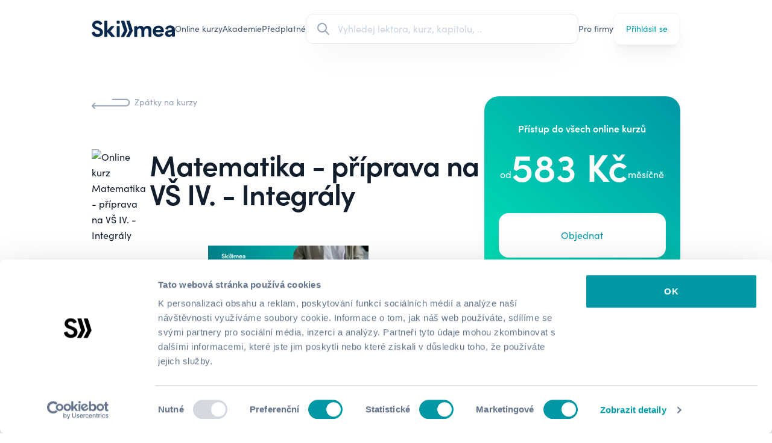

--- FILE ---
content_type: text/html; charset=utf-8
request_url: https://skillmea.cz/online-kurzy/matematika-priprava-na-vs-iv-integraly
body_size: 19442
content:
<!doctype html>
<html lang="cs" class="">
  <head>
    <script>
  window.dataLayer = window.dataLayer || [];

  function gtag() {
    dataLayer.push(arguments);
  }

  gtag("consent", "default", {
    ad_storage: "denied",
    analytics_storage: "denied",
    functionality_storage: "denied",
    personalization_storage: "denied",
    security_storage: "denied",
    wait_for_update: 1500
  });

  gtag("set", "ads_data_redaction", true);

  dataLayer.push({"event": "defaultConsentsSet"});
</script>



    <meta name="csrf-param" content="authenticity_token" />
<meta name="csrf-token" content="-1sF1XJRim6miwD7awxvK8pG6lJUIk8lIt86OhKbLtN7-45MY9tPxJnSQ09O1gtkdCgIrBRM2UAsNv7KUUEzLg" />
    

    <meta charset="utf-8">
<title>Online kurz Matematika - příprava na VŠ IV. - Integrály | Skillmea</title>
<link rel="apple-touch-icon-precomposed" type="image/x-icon" href="https://cdn.skillmea.sk/assets/favicon/apple-touch-icon-57x57-11563941c1d8bf5f700f7be7fcbc9e4ef5b07791d31d5699d251ae12bb48d445.png" sizes="57x57">
<link rel="apple-touch-icon-precomposed" type="image/x-icon" href="https://cdn.skillmea.sk/assets/favicon/apple-touch-icon-114x114-fdf95e50d58063b2191f312ddcf005378f8c599e8ea1c18fc8b2c95e3fae86a5.png" sizes="114x114">
<link rel="apple-touch-icon-precomposed" type="image/x-icon" href="https://cdn.skillmea.sk/assets/favicon/apple-touch-icon-72x72-3cac4cd350c27222c722181604fbc39943994c6b46a761642bd64ccd01948e34.png" sizes="72x72">
<link rel="apple-touch-icon-precomposed" type="image/x-icon" href="https://cdn.skillmea.sk/assets/favicon/apple-touch-icon-144x144-d0bc1356ebe6fbb283fe4fd01587ad5473b13400ce75f8e5cbde406d97e6fc9d.png" sizes="144x144">
<link rel="apple-touch-icon-precomposed" type="image/x-icon" href="https://cdn.skillmea.sk/assets/favicon/apple-touch-icon-60x60-e86aa2c706d988aef20f5ab67462fb5586fabb92c39a77d22dd1d5b46f76dffd.png" sizes="60x60">
<link rel="apple-touch-icon-precomposed" type="image/x-icon" href="https://cdn.skillmea.sk/assets/favicon/apple-touch-icon-120x120-ce2bd3dc5bdf18c5ce7bf967b86756f10473e88a31fbf16c667c639a267cbbea.png" sizes="120x120">
<link rel="apple-touch-icon-precomposed" type="image/x-icon" href="https://cdn.skillmea.sk/assets/favicon/apple-touch-icon-76x76-2e3b4ad194daf984df135c6fa3e3bfcfe968e74ef13a9a26376be1dd3096afb9.png" sizes="76x76">
<link rel="icon" type="image/x-icon" href="https://cdn.skillmea.sk/assets/favicon/favicon-196x196-750c6bbcdadbc801804dd26e63d3d1ae89cff8503ad90c265fa9d6c2ae0f7608.png" sizes="196x196">
<link rel="icon" type="image/x-icon" href="https://cdn.skillmea.sk/assets/favicon/favicon-96x96-ca567a27bcc4e47b02450932ebd078edf0fefbccec97f180f54c5282cd9bd13e.png" sizes="96x96">
<link rel="icon" type="image/x-icon" href="https://cdn.skillmea.sk/assets/favicon/favicon-32x32-5a2fe1b41e6244e71845890eba9d1bc17c3641c5eec9b704eebf2d67a29961e3.png" sizes="32x32">
<link rel="icon" type="image/x-icon" href="https://cdn.skillmea.sk/assets/favicon/favicon-16x16-b15f9adfc9691530621a99924c5d55c019d52524a774501517c99a0a076af7ef.png" sizes="16x16">
<link rel="icon" type="image/x-icon" href="https://cdn.skillmea.sk/assets/favicon/favicon-128x128-a58896712db7c70cd6b44755aeecd93ab488e703ba047d58c4fc0f241196fda5.png" sizes="128x128">
<meta name="description" content="V tomto kurzu ti pomůžeme zvládnout přípravu na VŠ a zejména první semestr na nové škole. V kurzu tě naučíme počítat obávané integrály.">
<link rel="canonical" href="https://skillmea.cz/online-kurzy/matematika-priprava-na-vs-iv-integraly">
<link rel="alternate" hreflang="cs" href="https://skillmea.cz/online-kurzy/matematika-priprava-na-vs-iv-integraly">
<link rel="alternate" hreflang="sk" href="https://skillmea.sk/online-kurzy/matematika-priprava-na-vs-iv-integraly">
<link rel="alternate" hreflang="en" href="https://skillmea.com/online-courses/matematika-priprava-na-vs-iv-integraly">
<meta name="twitter:site" content="@skillmea_sk">
<meta name="twitter:title" content="Skillmea">
<meta name="twitter:image" content="https://cdn.skillmea.sk/assets/og_cs-9ee94e05ccaa03d5e92953a87ad161a81a273eba9a32aff58aabc6e20e0bc22b.png">
<meta property="fb:app_id" content="1795558720667916">
<meta property="og:site_name" content="skillmea.cz">
<meta property="og:type" content="website">
<meta property="og:image" content="https://skillmea-production.s3.eu-central-1.amazonaws.com/sreg0rr6n14ndxqtscwajjw9fnti">
<meta property="og:url" content="https://skillmea.cz/online-kurzy/matematika-priprava-na-vs-iv-integraly">
<meta property="og:title" content="Online kurz Matematika - příprava na VŠ IV. - Integrály">
<meta property="og:description" content="V tomto kurzu ti pomůžeme zvládnout přípravu na VŠ a zejména první semestr na nové škole. V kurzu tě naučíme počítat obávané integrály.">
<meta name="viewport" content="width=device-width, initial-scale=1, shrink-to-fit=no">
<meta name="robots" content="index, follow">
<meta name="application-name" content="Skillmea">
<meta name="msapplication-TileColor" content="#FFFFFF">
<meta name="msapplication-TileImage" content="https://cdn.skillmea.sk/assets/favicon/mstile-144x144-80fd0a5753884c4faa3c03b014991e4c75f3d24a13344e1a205cbfc4df1fc1f7.png">
<meta name="msapplication-square70x70logo" content="https://cdn.skillmea.sk/assets/favicon/mstile-70x70-0fbfa5775286ce85cc3b59c7a9300bb44970a40a319e0cec2408903fd1ecc298.png">
<meta name="msapplication-square150x150logo" content="https://cdn.skillmea.sk/assets/favicon/mstile-150x150-393cf334fddb844d224ec952514148bc926dd43088c6e7d2e2af2643d0cf0941.png">
<meta name="msapplication-wide310x150logo" content="https://cdn.skillmea.sk/assets/favicon/mstile-310x150-ed7afd646ed57aae46864c529b0157bd717269b73f44330ef3ff98796d4ffee3.png">
<meta name="msapplication-square310x310logo" content="https://cdn.skillmea.sk/assets/favicon/mstile-310x310-29954fe2c24ce02c5fff4f27badc5e28328b43bd25e67db94a9670bf0782c0e6.png">
<meta name="google-site-verification" content="cKzYDFfNiDhEDVOFFLS4GKGAwrnCh-pErLDnXX0NokU">

    <link rel="manifest"  crossorigin="use-credentials" href="/manifest.json">
    <link rel="stylesheet" href="https://use.typekit.net/zkk6lxt.css">
    <link rel="stylesheet" href="https://cdn.skillmea.sk/assets/application-45e6453ba53bc402ffa73cd5abc2ddefaa6fe66255d739ff9e06f4471aaf8cb5.css" media="all" data-turbo-track="reload" />

    <script src="https://cdn.skillmea.sk/assets/application-000144e7fda4369d80b103f3f91c65566288c20d9eb2b7858a552f61824d2f76.js" type="module" data-turbo-track="reload" defer="defer"></script>
    <script src="https://cdn.skillmea.sk/assets/application_advanced-c865362ebd32a19cb5049c8417588ac5ba557ea7c0076128571308dd4493a4d2.js" type="module" data-turbo-track="reload" defer="defer"></script>

      <script>
    !function (w, d, t) {
      w.TiktokAnalyticsObject=t;var ttq=w[t]=w[t]||[];ttq.methods=["page","track","identify","instances","debug","on","off","once","ready","alias","group","enableCookie","disableCookie"],ttq.setAndDefer=function(t,e){t[e]=function(){t.push([e].concat(Array.prototype.slice.call(arguments,0)))}};for(var i=0;i<ttq.methods.length;i++)ttq.setAndDefer(ttq,ttq.methods[i]);ttq.instance=function(t){for(var e=ttq._i[t]||[],n=0;n<ttq.methods.length;n++)ttq.setAndDefer(e,ttq.methods[n]);return e},ttq.load=function(e,n){var i="https://analytics.tiktok.com/i18n/pixel/events.js";ttq._i=ttq._i||{},ttq._i[e]=[],ttq._i[e]._u=i,ttq._t=ttq._t||{},ttq._t[e]=+new Date,ttq._o=ttq._o||{},ttq._o[e]=n||{};var o=document.createElement("script");o.type="text/javascript",o.async=!0,o.src=i+"?sdkid="+e+"&lib="+t;var a=document.getElementsByTagName("script")[0];a.parentNode.insertBefore(o,a)};

      ttq.load('CKSEM4BC77U0CK804710');
      ttq.page();
  }(window, document, 'ttq');
  </script>

    <!-- Google Tag Manager -->
<script>
  (function (w, d, s, l, i) {
    w[l] = w[l] || [];
    w[l].push({
      'gtm.start': new Date().getTime(),
      event: 'gtm.js'
    });
    var f = d.getElementsByTagName(s)[0],
      j = d.createElement(s),
      dl = l != 'dataLayer' ? '&l=' + l : '';
    j.async = true;
    j.src = 'https://www.googletagmanager.com/gtm.js?id=' + i + dl;
    f.parentNode.insertBefore(j, f);
  })(window, document, 'script', 'dataLayer', 'GTM-P4LD6T8');
</script>
<!-- End Google Tag Manager -->

      <script type="text/javascript" defer="defer" src="https://extend.vimeocdn.com/ga/29903886.js"></script>

    
  </head>

  <body class=" ">
    <div id="site_wide_banners">
  <!-- Academies 2026 -->

  <!-- UserLead expiration banner -->

  <!-- Subscription ending banner -->
</div>

    <div class="relative">
  <div aria-live="assertive" class="absolute inset-x-0 z-[60] top-6">
    <turbo-frame id="toasts">
      <div class="container grid gap-4 mb-2">
</div>

</turbo-frame>  </div>
</div>


    
      <!-- Google Tag Manager (noscript) -->
  <noscript><iframe src="https://www.googletagmanager.com/ns.html?id=GTM-P4LD6T8"
  height="0" width="0" style="display:none;visibility:hidden"></iframe></noscript>
  <!-- End Google Tag Manager (noscript) -->

    <nav x-data="{mobileMenuOpen: false}" :class="!mobileMenuOpen || 'bg-corporate'" data-test-id="navbar">
  <div class="container">
    <div class="flex gap-6 xl:gap-10 items-center text-slate-600 min-h-20 lg:min-h-24">
      <div class="flex-none text-skillmea-blue" :class="!mobileMenuOpen || '!text-white'">
        <a class="block" alt="Skillmea" href="/">
          <svg viewbox="0 0 356 72" xmlns="http://www.w3.org/2000/svg" fill="currentColor" xml:space="preserve" class="md:hidden lg:block h-7">
  <g transform="matrix(1.42972 0 0 .68571 -200.16 -168.1924)">
    <path style="fill:none" d="M140 245.281h249v105H140z"></path>
    <clippath id="a">
      <path d="M140 245.281h249v105H140z"></path>
    </clippath>
    <g clip-path="url(#a)">
      <path d="M203.053 362.802c-.397-.012-.792.055-1.163.197l-14.951 5.743c-.674.253-1.234.739-1.577 1.368-.343.63-.447 1.361-.292 2.06 4.457 19.724 23.566 30.595 43.685 29.532 20.977-1.103 38.927-13.425 38.447-34.43-.469-21.215-16.2-29.115-42.575-38.753-4.308-1.58-13.302-5.366-14.302-11.059-.47-2.653-1.569-10.255 8.425-13.584 9.995-3.328 19.539-.159 23.986 8.536.347.667.933 1.18 1.642 1.436.71.256 1.491.236 2.186-.055l13.742-5.763c.368-.157.7-.384.977-.67.277-.285.495-.623.639-.993.144-.371.213-.766.201-1.163-.011-.397-.102-.787-.268-1.149-8.964-19.336-30.392-23.49-46.463-19.873-16.84 3.796-25.735 17.22-26.374 29.541-.79 13.902 9.534 27.008 24.465 31.907 21.768 7.104 32.891 12.758 31.622 23.688-1.149 10.116-11.443 13.902-21.138 12.322-7.415-1.202-14.691-6.856-18.189-16.892-.138-.37-.348-.71-.619-.999-.27-.288-.596-.521-.957-.684-.362-.162-.753-.252-1.149-.263Zm95.781 3.247 28.983 34.321c.279.33.626.595 1.017.779.392.184.819.281 1.252.284h20.428c.571-.001 1.129-.164 1.609-.469.481-.306.863-.741 1.104-1.256.24-.514.328-1.086.253-1.648-.075-.562-.31-1.091-.677-1.525l-30.323-35.802c-.307-.359-.475-.815-.475-1.286 0-.472.168-.928.475-1.287l25.985-30.287c.39-.432.643-.968.731-1.542.087-.573.004-1.16-.239-1.687-.243-.527-.635-.973-1.129-1.282-.494-.309-1.068-.468-1.651-.457h-17.75c-.419.002-.833.092-1.215.263-.382.171-.724.42-1.004.73l-27.234 29.671v-66.774c0-.79-.316-1.548-.878-2.108-.562-.559-1.325-.873-2.12-.873h-16.081c-.795 0-1.558.314-2.12.873-.562.56-.878 1.318-.878 2.108v111.657c0 .791.316 1.549.878 2.108.562.559 1.325.873 2.12.873h15.941c.795 0 1.558-.314 2.12-.873.562-.559.878-1.317.878-2.108v-32.403Zm90.128-40.302v73.023c0 .791-.316 1.549-.878 2.108-.562.559-1.325.873-2.12.873h-16.081c-.795 0-1.558-.314-2.12-.873-.562-.559-.878-1.317-.878-2.108v-73.023c0-.791.316-1.549.878-2.108.562-.559 1.325-.873 2.12-.873h16.081c.795 0 1.558.314 2.12.873.562.559.878 1.317.878 2.108Zm123.279-2.186h-14.342c-.795 0-1.558.314-2.12.873-.562.559-.878 1.317-.878 2.108v71.91c0 .791.316 1.549.878 2.108.562.559 1.325.873 2.12.873h15.451c.795 0 1.558-.314 2.12-.873.563-.559.879-1.317.879-2.108v-34.46c0-17.528 6.376-23.847 16.37-23.847 12.393 0 14.292 8.058 14.292 20.688v37.659c0 .791.316 1.549.878 2.108.562.559 1.325.873 2.12.873H565.5c.795 0 1.558-.314 2.12-.873.563-.559.878-1.317.878-2.108v-38.087c0-13.901 7.346-20.38 16.841-20.38 9.494 0 12.992 6.479 12.992 16.267v42.001c0 .791.316 1.549.878 2.108.563.559 1.325.873 2.12.873h15.452c.795 0 1.557-.314 2.12-.873.562-.559.878-1.317.878-2.108v-48.361c0-13.265-8.625-31.588-31.612-28.746-12.233 1.58-20.178 7.422-23.676 14.06-2.819-6.638-10.964-16.107-27.804-14.06-12.073 1.421-20.019 11.377-21.448 13.434v-8.078c0-.791-.316-1.549-.878-2.108-.562-.559-1.325-.873-2.12-.873Zm117.632 37.55c0-28.28 20.658-41.078 41.786-41.078 20.368 0 40.287 12.073 39.227 43.721-.026.773-.353 1.506-.912 2.044-.56.538-1.308.838-2.086.838l-56.437.596c0 6.16 5.876 16.276 18.909 17.061 8.575.576 14.321-2.981 17.989-8.506.368-.546.904-.958 1.527-1.175.624-.217 1.302-.226 1.931-.027l13.792 4.282c.435.134.833.363 1.166.672.332.309.589.689.752 1.111.162.422.226.875.187 1.326-.04.45-.182.886-.416 1.274-5.207 8.942-16.99 18.611-35.339 18.611-25.396 0-42.076-18.164-42.076-40.75Zm58.966-9.639c0-7.422-7.995-15.481-20.338-14.696-7.466.477-16.051 5.962-16.99 14.855l37.328-.159Zm58.176 1.898c-17.15 2.206-29.233 9.947-27.484 27.167 1.749 12.798 11.124 20.847 27.954 20.817 4.333.028 8.608-.992 12.455-2.972 3.848-1.981 7.154-4.862 9.632-8.395l.44 6.23c.053.754.393 1.459.949 1.974.557.515 1.289.8 2.049.798h14.992c.795 0 1.558-.314 2.12-.873.562-.559.878-1.317.878-2.108l-.45-48.798c0-11.06-6.196-21.165-20.658-26.551-10.953-4.104-24.306-2.524-32.401 2.057-9.505 5.316-14.042 12.152-15.901 18.114-.131.398-.177.818-.134 1.234.042.416.172.818.382 1.181.209.362.493.677.832.924.34.246.728.419 1.139.507l12.772 2.712c.725.155 1.481.037 2.123-.33.642-.367 1.125-.957 1.355-1.657 2.699-8.257 10.085-11.546 19.189-9.251 10.994 2.842 9.235 11.845 6.996 13.584-1.767 1.372-7.876 2.157-14.201 2.969-1.686.217-3.388.435-5.028.667Zm9.242 14.643c4.024-.2 8.638-.429 13.635-1.218 1.12 7.899-3.168 15.958-13.342 18.005-9.375 1.898-16.201-.944-16.201-8.526 0-7.47 6.254-7.781 15.908-8.261ZM400.845 402h19.099c.553.006 1.097-.141 1.571-.423.475-.282.861-.69 1.118-1.177l22.567-43.015c.183-.347.297-.727.333-1.117.036-.391-.006-.784-.124-1.159l-21.987-69.268c-.191-.604-.571-1.133-1.085-1.508s-1.135-.578-1.773-.578h-18.699c-.471 0-.935.11-1.355.322-.419.212-.783.519-1.061.896-.279.377-.464.814-.541 1.276-.076.462-.043.935.098 1.381l21.518 67.748c.122.384.165.789.126 1.19-.04.402-.161.791-.356 1.145l-22.067 39.865c-.252.453-.381.964-.373 1.482.007.518.15 1.025.414 1.471.264.447.641.817 1.093 1.074.452.258.963.394 1.484.395Zm38.978 0h19.099c.553.006 1.096-.141 1.571-.423.474-.282.861-.69 1.117-1.177l22.567-43.015c.184-.347.297-.727.333-1.117.036-.391-.006-.784-.123-1.159L462.4 285.841c-.192-.604-.572-1.133-1.086-1.508-.514-.375-1.135-.578-1.773-.578h-18.699c-.47 0-.934.11-1.354.322-.42.212-.784.519-1.062.896s-.463.814-.54 1.276c-.077.462-.043.935.098 1.381l21.517 67.748c.123.384.166.789.126 1.19-.039.402-.16.791-.355 1.145l-22.068 39.865c-.251.453-.38.964-.373 1.482.007.518.15 1.025.414 1.471.265.447.641.817 1.093 1.074.452.258.964.394 1.485.395Zm-70.03-118.245h15.991c1.656 0 2.998 1.334 2.998 2.981v15.898c0 1.647-1.342 2.981-2.998 2.981h-15.991c-1.656 0-2.998-1.334-2.998-2.981v-15.898c0-1.647 1.342-2.981 2.998-2.981Z" transform="matrix(.4109 0 0 .85671 63.985 3.78422)"></path>
    </g>
  </g>
</svg>

          <svg version="1.1" id="Layer_1" xmlns="http://www.w3.org/2000/svg" x="0px" y="0px" viewbox="0 0 169 121" fill="currentColor" xmlns:xlink="http://www.w3.org/1999/xlink" xml:space="preserve" class="hidden md:block lg:hidden h-7">
<path d="M84.4,120.1h19.1c0.6,0,1.1-0.1,1.6-0.4c0.5-0.3,0.9-0.7,1.1-1.2l22.6-43.3c0.2-0.3,0.3-0.7,0.3-1.1
	s0-0.8-0.1-1.2L107,3.2c-0.2-0.6-0.6-1.1-1.1-1.5c-0.5-0.4-1.1-0.6-1.8-0.6H85.4c-0.5,0-0.9,0.1-1.4,0.3c-0.4,0.2-0.8,0.5-1.1,0.9
	c-0.3,0.4-0.5,0.8-0.5,1.3c-0.1,0.5,0,0.9,0.1,1.4l21.6,68.2c0.1,0.4,0.2,0.8,0.1,1.2c0,0.4-0.2,0.8-0.4,1.2l-22.1,40.1
	c-0.3,0.5-0.4,1-0.4,1.5c0,0.5,0.2,1,0.4,1.5c0.3,0.4,0.6,0.8,1.1,1.1C83.3,119.9,83.8,120.1,84.4,120.1z M123.4,120.1h19.1
	c0.6,0,1.1-0.1,1.6-0.4c0.5-0.3,0.9-0.7,1.1-1.2l22.6-43.3c0.2-0.3,0.3-0.7,0.3-1.1c0-0.4,0-0.8-0.1-1.2l-22-69.7
	c-0.2-0.6-0.6-1.1-1.1-1.5c-0.5-0.4-1.1-0.6-1.8-0.6h-18.7c-0.5,0-0.9,0.1-1.4,0.3c-0.4,0.2-0.8,0.5-1.1,0.9
	c-0.3,0.4-0.5,0.8-0.5,1.3c-0.1,0.5,0,0.9,0.1,1.4l21.6,68.2c0.1,0.4,0.2,0.8,0.1,1.2c0,0.4-0.2,0.8-0.4,1.2l-22.1,40.1
	c-0.3,0.5-0.4,1-0.4,1.5c0,0.5,0.2,1,0.4,1.5c0.3,0.4,0.6,0.8,1.1,1.1S122.9,120.1,123.4,120.1L123.4,120.1z"></path>
<path d="M17.1,80.8c0.4-0.1,0.8-0.2,1.2-0.2c0.4,0,0.8,0.1,1.2,0.3c0.4,0.2,0.7,0.4,1,0.7c0.3,0.3,0.5,0.6,0.6,1
	c3.5,10.1,10.8,15.8,18.2,17c9.7,1.6,20-2.2,21.2-12.4c1.3-11-9.9-16.7-31.7-23.8c-15-4.9-25.3-18.1-24.5-32.1
	C4.9,18.8,13.8,5.3,30.6,1.5c16.1-3.6,37.6,0.5,46.6,20c0.2,0.4,0.3,0.8,0.3,1.2c0,0.4-0.1,0.8-0.2,1.2c-0.1,0.4-0.4,0.7-0.6,1
	c-0.3,0.3-0.6,0.5-1,0.7l-13.8,5.8c-0.7,0.3-1.5,0.3-2.2,0.1s-1.3-0.8-1.6-1.4c-4.5-8.7-14-11.9-24-8.6s-8.9,11-8.4,13.7
	c1,5.7,10,9.5,14.3,11.1c26.4,9.7,42.2,17.6,42.7,39c0.5,21.1-17.5,33.5-38.5,34.6c-20.2,1.1-39.3-9.9-43.8-29.7
	c-0.2-0.7-0.1-1.4,0.3-2.1c0.3-0.6,0.9-1.1,1.6-1.4C2.1,86.6,17.1,80.8,17.1,80.8z"></path>
</svg>

</a>      </div>

      <div
        class="hidden md:flex gap-4 text-sm h-10
               *:flex *:items-center *:h-full *:relative *:whitespace-nowrap
               *:after:transition-all *:after:duration-300 *:after:scale-x-0 *:after:origin-left *:after:h-0.5 *:after:w-full *:after:bg-corporate *:after:flex *:after:absolute *:after:bottom-0
               hover:*:text-corporate hover:*:after:scale-x-50"
        :class="!mobileMenuOpen || 'text-white'"
      >
          <a data-test-id="navbar_courses_link" href="/online-kurzy">Online kurzy</a>
  <a data-test-id="navbar_academy_link" href="/academy">
    <div class="skm-utl-red relative w-max h-full flex items-center">
      Akademie

      <div
        class="
          !hidden
          absolute top-0 right-0 translate-x-2/3 -translate-y-3/4
          items-center justify-center w-8 h-5
        "
      >
          <div
            class="
              absolute m-0.5 inset-0 flex items-center justify-center
              bg-red-500 border-2 border-red-600 animate-ping rounded-xl
            "
          ></div>

        <div
          class="
            absolute inset-0 flex items-center justify-center text-xxs
            font-bold leading-none text-white bg-red-600 rounded-xl
          "
        >
          NEW
        </div>
      </div>
    </div>
</a>
    <a class="relative" data-test-id="navbar_subscription_link" href="/predplatne">
      Předplatné
</a>
      </div>

      <div class="w-full">
        <div class="hidden lg:block relative w-full z-50"
  data-controller="global-search"
  data-global-search-url-value="/vyhladavani"
  data-global-search-open-class="pointer-events-auto opacity-1"
  data-global-search-close-class="pointer-events-none opacity-0"
>
  <label class="flex items-center transition duration-300 px-4 h-[var(--btn-height-sm)] w-full bg-white hover:bg-slate-50/70 border border-slate-200 rounded-xl shadow-2xl  ring-0 focus-within:ring-skillmea-green-700 focus-within:ring-2 hover:shadow-xl group">
    <div class="flex items-center justify-center">
      <svg xmlns="http://www.w3.org/2000/svg" class="h-6 w-6 text-slate-400 transition duration-300 will-change-transform group-hover:scale-110" fill="none" viewBox="0 0 24 24" stroke="currentColor"
        data-global-search-target="searchIcon"
      >
        <path stroke-linecap="round" stroke-linejoin="round" stroke-width="2" d="M21 21l-6-6m2-5a7 7 0 11-14 0 7 7 0 0114 0z" />
      </svg>

      <svg xmlns="http://www.w3.org/2000/svg" class="hidden animate-spin h-6 w-6" viewBox="0 0 24 24"
        data-global-search-target="loadingIcon"
      >
        <path fill="currentColor" class="opacity-10" d="M12,1A11,11,0,1,0,23,12,11,11,0,0,0,12,1Zm0,19a8,8,0,1,1,8-8A8,8,0,0,1,12,20Z"/>
        <circle fill="currentColor" class="opacity-75" cx="12" cy="2.5" r="1.5"/>
      </svg>
    </div>

    <div class="relative w-full">
      <div class="flex flex-row gap-1">
        <form data-turbo-frame="top" class="w-full" action="/vyhladavani" accept-charset="UTF-8" method="get">
          <input type="text" name="query" id="query" class="w-full border-0 bg-transparent focus:border-0 focus:ring-0 placeholder:text-slate-300 pr-8" placeholder="Vyhledej lektora, kurz, kapitolu, .." data-action="global-search#perform" data-global-search-target="query" />

          <button type="button" tabindex="-1" class="hidden absolute right-0 inset-y-0 m-auto w-4 h-4 rounded-full bg-slate-400 text-white items-center justify-center cursor-pointer"
            data-global-search-target="clearButton"
            data-action="global-search#clear"
          >
            <svg xmlns="http://www.w3.org/2000/svg" class="h-6 w-6" fill="none" viewbox="0 0 24 24" stroke="currentColor">
  <path stroke-linecap="round" stroke-linejoin="round" stroke-width="2" d="M6 18L18 6M6 6l12 12"></path>
</svg>

          </button>
</form>      </div>
    </div>
  </label>

  <div class="hidden absolute -bottom-2 translate-y-full w-full max-h-96 bg-white shadow-2xl  rounded-2xl overflow-x-hidden overflow-y-auto px-6 py-6"
    data-global-search-target="desktopDropdown"
  >
    <div class="divide-y divide-slate-200">
      <turbo-frame id="search_results"></turbo-frame>
    </div>
  </div>
</div>

<div class="flex justify-end"
  data-controller="global-search"
  data-global-search-url-value="/vyhladavani"
  data-global-search-open-class="pointer-events-auto opacity-1"
  data-global-search-close-class="pointer-events-none opacity-0"
>
  <button class="size-6 lg:hidden flex items-center justify-center"
    data-action="global-search#toggleMobileOverlay"
  >
    <svg xmlns="http://www.w3.org/2000/svg" class="w-6 h-6 text-current" fill="none" viewbox="0 0 24 24" stroke="currentColor">
  <path stroke-linecap="round" stroke-linejoin="round" stroke-width="2" d="M21 21l-6-6m2-5a7 7 0 11-14 0 7 7 0 0114 0z"></path>
</svg>

  </button>

  <div class="fixed inset-0 bg-white flex flex-col transition z-50 opacity-0 pointer-events-none"
    data-global-search-target="mobileOverlay"
  >
    <header class="p-4 flex gap-6 border-b border-slate-200">
      <label class="flex items-center transition px-4 py-2 h-[var(--btn-height)] w-full bg-white rounded-xl ring-1 ring-slate-300 focus-within:ring-skillmea-green-700  focus-within:ring-2 text-slate-500">
        <div class="flex items-center justify-center">
          <svg xmlns="http://www.w3.org/2000/svg" class="h-5 w-5 text-slate-400" fill="none" viewBox="0 0 24 24" stroke="currentColor"
            data-global-search-target="searchIcon"
          >
            <path stroke-linecap="round" stroke-linejoin="round" stroke-width="2" d="M21 21l-6-6m2-5a7 7 0 11-14 0 7 7 0 0114 0z" />
          </svg>

          <svg xmlns="http://www.w3.org/2000/svg" class="hidden animate-spin h-5 w-5" viewBox="0 0 24 24"
            data-global-search-target="loadingIcon"
          >
            <path fill="currentColor" class="opacity-10" d="M12,1A11,11,0,1,0,23,12,11,11,0,0,0,12,1Zm0,19a8,8,0,1,1,8-8A8,8,0,0,1,12,20Z"/>
            <circle fill="currentColor" class="opacity-75" cx="12" cy="2.5" r="1.5"/>
          </svg>
        </div>

        <div class="relative w-full">
          <form data-turbo-frame="top" class="w-full" action="/vyhladavani" accept-charset="UTF-8" method="get">
            <input type="text" name="query" id="query" class="w-full border-0 bg-transparent focus:border-0 focus:ring-0 placeholder:text-slate-300 text-slate-700 pr-8" placeholder="Vyhledej lektora, kurz, kapitolu, .." data-action="global-search#perform" data-global-search-target="query" />

            <button type="button" class="hidden absolute right-0 inset-y-0 m-auto w-4 h-4 rounded-full bg-slate-400 text-white items-center justify-center cursor-pointer"
              data-global-search-target="clearButton"
              data-action="global-search#clear"
            >
              <svg xmlns="http://www.w3.org/2000/svg" class="h-6 w-6" fill="none" viewbox="0 0 24 24" stroke="currentColor">
  <path stroke-linecap="round" stroke-linejoin="round" stroke-width="2" d="M6 18L18 6M6 6l12 12"></path>
</svg>

            </button>
</form>        </div>
      </label>

      <button class="text-corporate" type="button"
        data-action="global-search#toggleMobileOverlay"
      >Zrušiť</button>
    </header>

    <div class="overflow-y-auto w-full h-full px-4">
      <turbo-frame data-global-search-target="frame" id="mobile_search_results"></turbo-frame>
    </div>
  </div>
</div>

      </div>

      <div class="hidden md:flex gap-4 text-sm h-10
                  *:flex *:items-center *:h-full *:relative *:whitespace-nowrap
                  *:after:transition-all *:after:duration-300 *:after:scale-x-0 *:after:origin-left *:after:h-0.5 *:after:w-full *:after:bg-corporate *:after:flex *:after:absolute *:after:bottom-0 hover:*:text-corporate hover:*:after:scale-x-50"
           :class="!mobileMenuOpen || 'text-white'"
      >
        
  <a href="/pro-firmy">Pro firmy</a>

      </div>

      <div class="flex items-center gap-4">
        <div class="lg:hidden" :class="!mobileMenuOpen || 'text-white'"></div>

          <div class="hidden md:block">
            <a class="btn btn-tertiary btn-md btn-shadow justify-between" data-test-id="navbar_sign_in_link" href="/prihlaseni">
  
    <span>Přihlásit se</span>
  
</a>
          </div>

          <div class="size-6 md:hidden">
            <button type="button" aria-controls="mobile-menu" aria-expanded="false"
              x-show="!mobileMenuOpen"
              @click="mobileMenuOpen = true"
            >
              <span class="sr-only">Otevřít hlavní menu</span>
              <svg xmlns="http://www.w3.org/2000/svg" class="w-6 h-6" fill="none" viewbox="0 0 24 24" stroke="currentColor">
  <path stroke-linecap="round" stroke-linejoin="round" stroke-width="2" d="M4 6h16M4 12h16M4 18h16"></path>
</svg>

            </button>

            <button type="button" aria-controls="mobile-menu" aria-expanded="false"
              x-show="mobileMenuOpen"
              @click="mobileMenuOpen = false"
            >
              <span class="sr-only">Zavřít hlavní menu</span>
              <svg xmlns="http://www.w3.org/2000/svg" class="w-6 h-6 text-white" fill="none" viewbox="0 0 24 24" stroke="currentColor">
  <path stroke-linecap="round" stroke-linejoin="round" stroke-width="2" d="M6 18L18 6M6 6l12 12"></path>
</svg>

            </button>
          </div>
      </div>
    </div>

    <div class="pb-10" skm-cloak data-controller="cloak" x-show="mobileMenuOpen">
      <div class="flex flex-col gap-6 text-white">
        <div class="flex flex-col gap-2 *:flex *:text-white *:py-2">
            <a data-test-id="navbar_courses_link" href="/online-kurzy">Online kurzy</a>
  <a data-test-id="navbar_academy_link" href="/academy">
    <div class="skm-utl-red relative w-max h-full flex items-center">
      Akademie

      <div
        class="
          !hidden
          absolute top-0 right-0 translate-x-2/3 -translate-y-3/4
          items-center justify-center w-8 h-5
        "
      >
          <div
            class="
              absolute m-0.5 inset-0 flex items-center justify-center
              bg-red-500 border-2 border-red-600 animate-ping rounded-xl
            "
          ></div>

        <div
          class="
            absolute inset-0 flex items-center justify-center text-xxs
            font-bold leading-none text-white bg-red-600 rounded-xl
          "
        >
          NEW
        </div>
      </div>
    </div>
</a>
    <a class="relative" data-test-id="navbar_subscription_link" href="/predplatne">
      Předplatné
</a>
        </div>
          <a class="btn btn-ghost text-white btn-md mb-3" href="/pro-firmy">
  
    <span>Pro firmy</span>
  
</a>
          <a class="btn btn-secondary text-white btn-md" data-test-id="navbar_sign_in_link" href="/prihlaseni">
  
    <span>Přihlásit se</span>
  
</a>
      </div>
    </div>
  </div>
</nav>


    
<div
  data-controller="analytics"
  data-analytics-event-name-value="view_item"
  data-analytics-current-user-id-value=""
  data-analytics-event-object-value='{&quot;items&quot;:[{&quot;item_name&quot;:&quot;Matematika - příprava na VŠ IV. - Integrály&quot;,&quot;item_id&quot;:&quot;11138cc2-e058-45f4-b5c3-9769c988860f&quot;,&quot;price&quot;:1299.0,&quot;currency&quot;:&quot;CZK&quot;,&quot;item_brand&quot;:&quot;Course&quot;,&quot;item_category&quot;:&quot;for_students&quot;,&quot;item_category_2&quot;:&quot;2021-11-23T12:40:40.129+01:00&quot;,&quot;item_category_3&quot;:&quot;sk&quot;,&quot;index&quot;:1,&quot;quantity&quot;:1}]}'
></div>

<div
  data-controller="analytics"
  data-analytics-event-name-value="productView"
  data-analytics-current-user-id-value=""
  data-analytics-event-object-value='{&quot;ProductView&quot;:{&quot;products&quot;:[{&quot;name&quot;:&quot;Matematika - příprava na VŠ IV. - Integrály&quot;,&quot;id&quot;:&quot;11138cc2-e058-45f4-b5c3-9769c988860f&quot;,&quot;price&quot;:1299.0,&quot;currency&quot;:&quot;CZK&quot;,&quot;brand&quot;:&quot;Course&quot;,&quot;category&quot;:&quot;for_students&quot;,&quot;position&quot;:1}]}}'
></div>

  <script>

    ttq.track('ViewContent', {
      "contents": [
        {
          "content_id": "matematika-priprava-na-vs-iv-integraly",
          "content_type": "product",
          "content_name": "Matematika - příprava na VŠ IV. - Integrály"
        }
      ]
    })
  </script>

<script type="application/ld+json">
{
  "@context": "https://schema.org/",
  "@type": "Product",
  "name": "Online kurz Matematika - příprava na VŠ IV. - Integrály",
  "image": "https://skillmea.cz/rails/active_storage/blobs/proxy/eyJfcmFpbHMiOnsibWVzc2FnZSI6IkJBaEpJaWxtTlRKa01qZ3hOaTFsWVdJMkxUUXpZVEl0WWpKaE1DMHlaamczT1dSaU5UUTNZamtHT2daRlZBPT0iLCJleHAiOm51bGwsInB1ciI6ImJsb2JfaWQifX0=--6825fccb69b8f832f1f34544ae6f6b069d6fa60a/matika-pre-vs-ikona.png",
  "url": "https://skillmea.cz/online-kurzy/matematika-priprava-na-vs-iv-integraly",
  "description": "V tomto kurzu ti pomůžeme zvládnout přípravu na VŠ a zejména první semestr na nové škole. V kurzu tě naučíme počítat obávané integrály.",
  "sku": "matematika-priprava-na-vs-iv-integraly",
  "mpn": "matematika-priprava-na-vs-iv-integraly",
  "brand": {
    "@type": "Brand",
    "name": "Skillmea"
  },
  "offers": {
    "@type": "Offer",
    "price": "1299.0",
    "priceCurrency": "CZK",
    "availability": "https://schema.org/InStock",
    "priceValidUntil": "2026-12-31",
    "url": "https://skillmea.cz/online-kurzy/matematika-priprava-na-vs-iv-integraly",
    "seller": {
      "@type": "Organization",
      "name": "Skillmea"
    }
  }
}
</script>

<script type="application/ld+json">
{
  "@context": "https://schema.org",
  "@type": "VideoObject",
  "name": "Online kurz Matematika - příprava na VŠ IV. - Integrály",
  "description": "V tomto kurzu ti pomůžeme zvládnout přípravu na VŠ a zejména první semestr na nové škole. V kurzu tě naučíme počítat obávané integrály.",
  "thumbnailUrl": "https://skillmea.cz/rails/active_storage/blobs/proxy/eyJfcmFpbHMiOnsibWVzc2FnZSI6IkJBaEpJaWsyTkRjM05UWTNZUzFoTmpnNExUUmlNekV0WVRrNU9TMWhZams0TTJaaU5qQTBPVFlHT2daRlZBPT0iLCJleHAiOm51bGwsInB1ciI6ImJsb2JfaWQifX0=--f4eef6cecd62dbb20ad29aab5d3748bd69c9076a/matematika-priprava-na-vs-iv-integraly-preview-video-thumbnail.avif",
  "author": {
    "@type": "Organization",
    "@id": "https://skillmea.cz/o-nas",
    "logo": {
      "@type": "ImageObject",
      "url": "https://cdn.skillmea.sk/assets/skillmea_small_light-825fec210fc2450c44161ad55416939a123f9393bbc6012d5970408579da783b.svg"
    },
    "name": "Skillmea",
    "url": "https://skillmea.cz/"
  },
  "uploadDate": "2021-11-23T12:40:40+01:00",
  "embedUrl": "https://vimeo.com/776263204"
}
</script>

<script type="application/ld+json">
{
  "@context": "https://schema.org",
  "@type": "Person",
  "@id": "/kanaly/matus-metes/online-kurzy",
  "name": "Matúš Metes",
  "image": "",
  "jobTitle": "Teacher",
  "worksFor": "Skillmea",
  "url": "/kanaly/matus-metes/online-kurzy",
  "sameAs": ["",
  "",
  "",
  "",
  ""]
}
</script>


<script type="application/ld+json">
{
  "@context": "https://schema.org",
  "@type": "WebPage",
  "name": "Online kurz Matematika - příprava na VŠ IV. - Integrály",
  "url": "https://skillmea.cz/online-kurzy/matematika-priprava-na-vs-iv-integraly",
  "description": "V tomto kurzu ti pomůžeme zvládnout přípravu na VŠ a zejména první semestr na nové škole. V kurzu tě naučíme počítat obávané integrály.",
  "publisher": {
    "@type": "Organization",
    "@id": "https://skillmea.cz/o-nas",
    "logo": {
      "@type": "ImageObject",
      "url": "https://cdn.skillmea.sk/assets/skillmea_small_light-825fec210fc2450c44161ad55416939a123f9393bbc6012d5970408579da783b.svg"
    },
    "name": "Skillmea",
    "url": "https://skillmea.cz/"
  },
  "breadcrumb":{
    "@type": "BreadcrumbList",
    "itemListElement": [{"@type":"ListItem","position":1,"item":{"@id":"https://skillmea.cz/","name":"Skillmea"}},{"@type":"ListItem","position":2,"item":{"@id":"https://skillmea.cz/online-kurzy","name":"Online kurzy"}},{"@type":"ListItem","position":3,"item":{"@id":"https://skillmea.cz/online-kurzy/matematika-priprava-na-vs-iv-integraly","name":"Matematika - příprava na VŠ IV. - Integrály"}}]
  }
}
</script>


<section class="lg:pt-16 xl:pt-24">
  <div class="container">
    <div class="flex flex-col items-start lg:flex-row lg:gap-16 xl:gap-24">
      <div class="w-full lg:w-2/3">
        <!-- Back link -->
        <div class="hidden lg:block">
          <a class="flex items-center text-sm text-slate-400" data-test-id="course_detail_back_link" href="/online-kurzy">
            
<svg width="63px" height="17px" viewbox="0 0 63 17" version="1.1" xmlns="http://www.w3.org/2000/svg" xmlns:xlink="http://www.w3.org/1999/xlink" class="mr-2">
  <g id="Design" stroke="none" stroke-width="1" fill="none" fill-rule="evenodd">
    <g id="Detail-Kurzu" transform="translate(-160.000000, -180.000000)" fill="#9AA7B9" fill-rule="nonzero">
      <g id="02_Right-side" transform="translate(23.609235, 176.000000)">
        <g id="Header" transform="translate(135.390765, 0.000000)">
          <g id="Icon/back" transform="translate(1.000000, 4.000000)">
            <path d="M57,7.28306304e-14 C60.2383969,7.32747196e-14 62.8775718,2.56557489 62.9958615,5.77506174 L63,6 L63,6.83333333 C63,10.0717303 60.4344251,12.7109051 57.2249383,12.8291949 L57,12.8333333 L1,12.8333333 C0.44771525,12.8333333 2.91038305e-11,12.3856181 2.91038305e-11,11.8333333 C2.91038305e-11,11.3204975 0.38604019,10.8978262 0.883378875,10.8400611 L1,10.8333333 L57,10.8333333 C59.1421954,10.8333333 60.8910789,9.14936486 60.9951047,7.03297368 L61,6.83333333 L61,6 C61,3.85780461 59.3160315,2.10892112 57.1996403,2.00489531 L57,2 L34.5992832,2 C34.0469984,2 33.5992832,1.55228475 33.5992832,1 C33.5992832,0.487164161 33.9853234,0.0644928393 34.482662,0.00672773133 L34.5992832,7.28306304e-14 L57,7.28306304e-14 Z" id="Path"></path>
            <path d="M4.37734512,6.96607659 C4.76427034,6.57198609 5.39740867,6.56617748 5.79149917,6.9531027 C6.15527502,7.31026444 6.18820712,7.87721723 5.88679392,8.27229021 L5.80447306,8.36725675 L2.401,11.833 L5.80447306,15.2994099 C6.1616348,15.6631858 6.18415943,16.2306473 5.87554853,16.6201238 L5.79149917,16.713564 C5.42772333,17.0707257 4.86026175,17.0932503 4.47078533,16.7846394 L4.37734512,16.7005901 L0.28643603,12.5339234 C-0.0661006222,12.1748583 -0.0932188262,11.6162224 0.205081418,11.226454 L0.28643603,11.1327433 L4.37734512,6.96607659 Z" id="Path"></path>
          </g>
        </g>
      </g>
    </g>
  </g>
</svg>
            <span class="pb-1">Zpátky na kurzy</span>
</a>        </div>

        <div class="sticky top-0 z-30 flex flex-col w-full py-4 bg-white lg:hidden">
            <!-- PURCHASE -> Subscription -->
  <!-- DESKTOP -->
  <div class="hidden -mx-8 sm:-mx-4 lg:mx-0 lg:block">
    <div id="" class="flex flex-col bg-white relative z-10 h-full shadow-xl hover:shadow-lg  transition-all will-change-transform duration-300 rounded-3xl p-6 group/card bg-gradient-to-tr from-skillmea-green-850 to-corporate text-white rounded-none sm:rounded-3xl" data-test-id="card_component">
  
      <div class="mx-auto mt-4 font-bold max-w-min whitespace-nowrap">
        Přístup do všech online kurzů
      </div>

      <div class="flex items-end gap-2 py-4 mx-auto mb-8 leading-none whitespace-nowrap max-w-min">
        <div class="pb-2">
          od
        </div>
        <span class="text-[4rem] font-bold">583 Kč</span>
        <div class="pb-2">
          měsíčně
        </div>
      </div>

      <a class="btn btn-tertiary btn-lg btn-shadow justify-between" data-test-id="course_detail_subscribe_link" href="/predplatne">
  
    <span>Objednat</span>
  
</a>

</div>
  </div>

  <!-- MOBILE -->
  <div class="lg:hidden">
    <a class="btn btn-primary btn-lg justify-between" href="/predplatne">
  
    <span>Objednat</span>
  
</a>
  </div>

    <!-- PURCHASE -> Lifetime Access -->


        </div>

        <!-- Logo & Title -->
        <div class="flex flex-col items-center justify-center md:justify-start gap-8 py-8 lg:py-16 sm:flex-row">
          <div class="hidden shrink-0 md:block">
            <img width="96" height="96" alt="Online kurz Matematika - příprava na VŠ IV. - Integrály" class="w-24 h-24 rounded-3xl" data-test-id="course_detail_image" src="https://skillmea.cz/rails/active_storage/representations/proxy/eyJfcmFpbHMiOnsibWVzc2FnZSI6IkJBaEpJaWxtTlRKa01qZ3hOaTFsWVdJMkxUUXpZVEl0WWpKaE1DMHlaamczT1dSaU5UUTNZamtHT2daRlZBPT0iLCJleHAiOm51bGwsInB1ciI6ImJsb2JfaWQifX0=--6825fccb69b8f832f1f34544ae6f6b069d6fa60a/eyJfcmFpbHMiOnsibWVzc2FnZSI6IkJBaDdCem9MWm05eWJXRjBTU0lJY0c1bkJqb0dSVlE2RTNKbGMybDZaVjkwYjE5bWFXeHNXd2RwWldsbCIsImV4cCI6bnVsbCwicHVyIjoidmFyaWF0aW9uIn19--99d81b4414601e1d56c36eddb75c4f7987731909/matika-pre-vs-ikona.png" loading="lazy" />
          </div>
          <h1 class="text-center sm:text-left" data-test-id="course_detail_title">Matematika - příprava na VŠ IV. - Integrály</h1>
        </div>

        <!-- Preview video -->
        <div class="w-full aspect-video aspect-w-16 aspect-h-9 overflow-hidden rounded-3xl mb-8 sm:mb-16">
  <iframe
    class="w-full h-full border-0"
    src="https://player.vimeo.com/video/776263204"
    allow="autoplay; fullscreen; encrypted-media;"
    allowfullscreen
    loading="lazy"
  ></iframe>
</div>


        <!-- Course stats -->
        <div class="grid grid-cols-2 gap-2 mb-8 sm:grid-cols-3 sm:gap-8 sm:mb-16">
          <div class="flex items-center gap-4">
            <div><svg xmlns="http://www.w3.org/2000/svg" class="w-5 h-5 text-corporate" fill="none" viewbox="0 0 24 24" stroke="currentColor">
  <path stroke-linecap="round" stroke-linejoin="round" stroke-width="2" d="M12 8v4l3 3m6-3a9 9 0 11-18 0 9 9 0 0118 0z"></path>
</svg>
</div>
            <div class="flex flex-col">
              <div class="font-bold lg:text-xl xl:text-2xl">
                2h 9min
              </div>
              <div class="text-sm uppercase text-slate-400">Čas</div>
            </div>
          </div>

          <div class="flex items-center gap-4">
            <div><svg xmlns="http://www.w3.org/2000/svg" fill="none" viewbox="0 0 24 24" stroke-width="1.5" stroke="currentColor" class="w-5 h-5 text-corporate">
  <path stroke-linecap="round" stroke-linejoin="round" d="M21 12a9 9 0 11-18 0 9 9 0 0118 0z"></path>
  <path stroke-linecap="round" stroke-linejoin="round" d="M15.91 11.672a.375.375 0 010 .656l-5.603 3.113a.375.375 0 01-.557-.328V8.887c0-.286.307-.466.557-.327l5.603 3.112z"></path>
</svg>
</div>
            <div class="flex flex-col">
              <div class="font-bold lg:text-xl xl:text-2xl">6</div>
              <div class="text-sm uppercase text-slate-400">Kapitol</div>
            </div>
          </div>

          <div class="flex items-center gap-4">
            <div><svg xmlns="http://www.w3.org/2000/svg" class="w-5 h-5 text-corporate" fill="none" viewbox="0 0 24 24" stroke="currentColor">
  <path stroke-linecap="round" stroke-linejoin="round" stroke-width="2" d="M17 20h5v-2a3 3 0 00-5.356-1.857M17 20H7m10 0v-2c0-.656-.126-1.283-.356-1.857M7 20H2v-2a3 3 0 015.356-1.857M7 20v-2c0-.656.126-1.283.356-1.857m0 0a5.002 5.002 0 019.288 0M15 7a3 3 0 11-6 0 3 3 0 016 0zm6 3a2 2 0 11-4 0 2 2 0 014 0zM7 10a2 2 0 11-4 0 2 2 0 014 0z"></path>
</svg>
</div>
            <div class="flex flex-col">
              <div class="font-bold lg:text-xl xl:text-2xl lowercase">
                Pro studenty
              </div>
              <div class="text-sm uppercase text-slate-400">
                Kategorie
              </div>
            </div>
          </div>

          <div class="flex items-center gap-4">
            <div><svg xmlns="http://www.w3.org/2000/svg" class="w-5 h-5 text-corporate" fill="none" viewbox="0 0 24 24" stroke="currentColor">
  <path stroke-linecap="round" stroke-linejoin="round" stroke-width="2" d="M11.049 2.927c.3-.921 1.603-.921 1.902 0l1.519 4.674a1 1 0 00.95.69h4.915c.969 0 1.371 1.24.588 1.81l-3.976 2.888a1 1 0 00-.363 1.118l1.518 4.674c.3.922-.755 1.688-1.538 1.118l-3.976-2.888a1 1 0 00-1.176 0l-3.976 2.888c-.783.57-1.838-.197-1.538-1.118l1.518-4.674a1 1 0 00-.363-1.118l-3.976-2.888c-.784-.57-.38-1.81.588-1.81h4.914a1 1 0 00.951-.69l1.519-4.674z"></path>
</svg>
</div>
            <div class="flex flex-col">
              <div class="font-bold lg:text-xl xl:text-2xl">-</div>
              <div class="text-sm uppercase text-slate-400">Hodnocení</div>
            </div>
          </div>

          <div class="flex items-center gap-4">
            <div><svg xmlns="http://www.w3.org/2000/svg" class="w-5 h-5 text-corporate" fill="none" viewbox="0 0 24 24" stroke="currentColor">
  <path d="M12 14l9-5-9-5-9 5 9 5z"></path>
  <path d="M12 14l6.16-3.422a12.083 12.083 0 01.665 6.479A11.952 11.952 0 0012 20.055a11.952 11.952 0 00-6.824-2.998 12.078 12.078 0 01.665-6.479L12 14z"></path>
  <path stroke-linecap="round" stroke-linejoin="round" stroke-width="2" d="M12 14l9-5-9-5-9 5 9 5zm0 0l6.16-3.422a12.083 12.083 0 01.665 6.479A11.952 11.952 0 0012 20.055a11.952 11.952 0 00-6.824-2.998 12.078 12.078 0 01.665-6.479L12 14zm-4 6v-7.5l4-2.222"></path>
</svg>
</div>
            <div class="flex flex-col">
              <div class="font-bold lg:text-xl xl:text-2xl lowercase">
                Začátečník
              </div>
              <div class="text-sm uppercase text-slate-400">Level</div>
            </div>
          </div>

          <div class="flex items-center gap-4">
            <div><svg xmlns="http://www.w3.org/2000/svg" class="w-5 h-5 text-corporate" fill="none" viewbox="0 0 24 24" stroke="currentColor">
  <path stroke-linecap="round" stroke-linejoin="round" stroke-width="2" d="M21 12a9 9 0 01-9 9m9-9a9 9 0 00-9-9m9 9H3m9 9a9 9 0 01-9-9m9 9c1.657 0 3-4.03 3-9s-1.343-9-3-9m0 18c-1.657 0-3-4.03-3-9s1.343-9 3-9m-9 9a9 9 0 019-9"></path>
</svg>
</div>
            <div class="flex flex-col">
              <div class="font-bold lg:text-xl xl:text-2xl">slovenský</div>
              <div class="text-sm uppercase text-slate-400">Jazyk kurzu</div>
            </div>
          </div>
        </div>

        <!-- Course description -->
        <div
  class="skm-collapse"
  data-controller="collapse"
  data-collapse-read-more-content-value="Zobrazit více"
  data-collapse-read-less-content-value="Zobrazit méně"
  data-collapse-expanded-class=""
  data-collapse-collapsed-class=""
  data-collapse-open-value="false"
    data-collapse-min-height-value="350"
>
  
          <div class="mb-10">
            <div data-collapse-target="collapse" data-controller="cloak" skm-cloak class="skm-collapse--container overflow-hidden">
  <div class="skm-collapse--content" data-collapse-target="content">
    
              <div class="prose-body">
                <div class="trix-content">
  <div>
<strong>Popis online kurzu<br></strong><br>
</div><div>V následujících videích ti pomůžeme zvládnout přípravu na přijímačky na vysokou školu a zejména první semestr na nové škole. V tomto kurzu tě naučíme počítat obávané integrály. Pojďme na to.</div><div>
<strong><br>Co se naučíš<br></strong><br>
</div><ul>
<li>integrály,</li>
<li>základní vztahy,</li>
<li>substituční metoda,</li>
<li>určitý integrál a metoda Per partes,</li>
<li>další.</li>
</ul><div>
<strong><br>Co všechno dostaneš<br></strong><br>
</div><ul>
<li>videotutoriály o matematice pro střední školy,</li>
<li>moderované diskusní fórum,</li>
<li>certifikát o absolvování,</li>
<li>garance vrácení peněz do 14 dnů v případě nespokojenosti.</li>
</ul>
</div>



  </div>
</div>
              </div>
          </div>

          <div class="cursor-pointer btn btn-md btn-secondary w-fit mx-auto" data-action="click-&gt;collapse#toggle" data-collapse-target="trigger"></div>

</div>

        <!-- Course chapters -->
        <div class="p-4 mt-16 border md:p-8 rounded-3xl border-slate-200">
          <h2 class="mb-8 text-center md:text-left md:ml-8 h3">Seznam kapitol</h2>

          <div class="mb-1" id="fddb1f53-130d-4e0b-bba4-3ea5f48db78f"
  x-data="{open: true}"
>
  <div class="flex justify-between items-center bg-skillmea-green-200 rounded-xl to-[#d2f2f7] px-2 sm:px-4 md:px-8 py-6 cursor-pointer relative"
    @click="open = !open"
  >
    <div class="mr-10 text-xl lg:mr-16">Matematika - príprava na VŠ - Integrály</div>

    <div class="absolute inset-y-0 flex items-center m-auto right-2 sm:right-0 md:right-8">

      <svg :class="open ? 'rotate-180' : ''" xmlns="http://www.w3.org/2000/svg" viewBox="0 0 24 24" fill="currentColor" class="w-5 h-5 lg:w-6 lg:h-6">
        <path fill-rule="evenodd" d="M12.53 16.28a.75.75 0 01-1.06 0l-7.5-7.5a.75.75 0 011.06-1.06L12 14.69l6.97-6.97a.75.75 0 111.06 1.06l-7.5 7.5z" clip-rule="evenodd" />
      </svg>

    </div>
  </div>

  <div class="divide-y divide-gray-200" x-show="open">
    <div class="flex flex-row items-center gap-4 px-0 py-6 sm:px-4 md:px-8" id="13-6-integraly">
  <span class="line-clamp-1 grow">
        1.1. Integrály - úvod
  </span>
  <span class="hidden text-xs whitespace-nowrap text-slate-400 sm:block">
    19min
  </span>
  <div class="shrink-0">
    <div class="relative flex justify-center group">
          <div class="absolute z-10 px-2 py-1 mx-auto text-xs text-white transition -translate-x-1/2 -translate-y-full rounded-lg opacity-0 pointer-events-none -top-2 w-max bg-black/70 inset-x-1/2 group-hover:scale-100 group-hover:opacity-100 before:absolute before:-bottom-2 before:inset-x-0 before:m-auto before:w-0 before:h-0 before:border-transparent before:border-t-black/70 before:border-4">
            Dostupné pouze po zakoupení přístupu
          </div>

          <svg xmlns="http://www.w3.org/2000/svg" class="w-5 h-5 text-slate-300" fill="none" viewbox="0 0 24 24" stroke="currentColor">
  <path stroke-linecap="round" stroke-linejoin="round" stroke-width="2" d="M12 15v2m-6 4h12a2 2 0 002-2v-6a2 2 0 00-2-2H6a2 2 0 00-2 2v6a2 2 0 002 2zm10-10V7a4 4 0 00-8 0v4h8z"></path>
</svg>

    </div>
  </div>
</div>
<div class="flex flex-row items-center gap-4 px-0 py-6 sm:px-4 md:px-8" id="13-6-integraly-2">
  <span class="line-clamp-1 grow">
        1.2. Integrály - základné vzťahy
  </span>
  <span class="hidden text-xs whitespace-nowrap text-slate-400 sm:block">
    25min
  </span>
  <div class="shrink-0">
    <div class="relative flex justify-center group">
          <div class="absolute z-10 px-2 py-1 mx-auto text-xs text-white transition -translate-x-1/2 -translate-y-full rounded-lg opacity-0 pointer-events-none -top-2 w-max bg-black/70 inset-x-1/2 group-hover:scale-100 group-hover:opacity-100 before:absolute before:-bottom-2 before:inset-x-0 before:m-auto before:w-0 before:h-0 before:border-transparent before:border-t-black/70 before:border-4">
            Dostupné pouze po zakoupení přístupu
          </div>

          <svg xmlns="http://www.w3.org/2000/svg" class="w-5 h-5 text-slate-300" fill="none" viewbox="0 0 24 24" stroke="currentColor">
  <path stroke-linecap="round" stroke-linejoin="round" stroke-width="2" d="M12 15v2m-6 4h12a2 2 0 002-2v-6a2 2 0 00-2-2H6a2 2 0 00-2 2v6a2 2 0 002 2zm10-10V7a4 4 0 00-8 0v4h8z"></path>
</svg>

    </div>
  </div>
</div>
<div class="flex flex-row items-center gap-4 px-0 py-6 sm:px-4 md:px-8" id="13-6-integraly-3">
  <span class="line-clamp-1 grow">
        1.3. Integrály - riešené príklady
  </span>
  <span class="hidden text-xs whitespace-nowrap text-slate-400 sm:block">
    20min
  </span>
  <div class="shrink-0">
    <div class="relative flex justify-center group">
          <div class="absolute z-10 px-2 py-1 mx-auto text-xs text-white transition -translate-x-1/2 -translate-y-full rounded-lg opacity-0 pointer-events-none -top-2 w-max bg-black/70 inset-x-1/2 group-hover:scale-100 group-hover:opacity-100 before:absolute before:-bottom-2 before:inset-x-0 before:m-auto before:w-0 before:h-0 before:border-transparent before:border-t-black/70 before:border-4">
            Dostupné pouze po zakoupení přístupu
          </div>

          <svg xmlns="http://www.w3.org/2000/svg" class="w-5 h-5 text-slate-300" fill="none" viewbox="0 0 24 24" stroke="currentColor">
  <path stroke-linecap="round" stroke-linejoin="round" stroke-width="2" d="M12 15v2m-6 4h12a2 2 0 002-2v-6a2 2 0 00-2-2H6a2 2 0 00-2 2v6a2 2 0 002 2zm10-10V7a4 4 0 00-8 0v4h8z"></path>
</svg>

    </div>
  </div>
</div>
<div class="flex flex-row items-center gap-4 px-0 py-6 sm:px-4 md:px-8" id="13-6-integraly-4">
  <span class="line-clamp-1 grow">
        1.4. Integrály - substitučná metóda
  </span>
  <span class="hidden text-xs whitespace-nowrap text-slate-400 sm:block">
    16min
  </span>
  <div class="shrink-0">
    <div class="relative flex justify-center group">
          <div class="absolute z-10 px-2 py-1 mx-auto text-xs text-white transition -translate-x-1/2 -translate-y-full rounded-lg opacity-0 pointer-events-none -top-2 w-max bg-black/70 inset-x-1/2 group-hover:scale-100 group-hover:opacity-100 before:absolute before:-bottom-2 before:inset-x-0 before:m-auto before:w-0 before:h-0 before:border-transparent before:border-t-black/70 before:border-4">
            Dostupné pouze po zakoupení přístupu
          </div>

          <svg xmlns="http://www.w3.org/2000/svg" class="w-5 h-5 text-slate-300" fill="none" viewbox="0 0 24 24" stroke="currentColor">
  <path stroke-linecap="round" stroke-linejoin="round" stroke-width="2" d="M12 15v2m-6 4h12a2 2 0 002-2v-6a2 2 0 00-2-2H6a2 2 0 00-2 2v6a2 2 0 002 2zm10-10V7a4 4 0 00-8 0v4h8z"></path>
</svg>

    </div>
  </div>
</div>
<div class="flex flex-row items-center gap-4 px-0 py-6 sm:px-4 md:px-8" id="13-6-integraly-5">
  <span class="line-clamp-1 grow">
        1.5. Integrály - určitý integrál a metóda Per partes
  </span>
  <span class="hidden text-xs whitespace-nowrap text-slate-400 sm:block">
    24min
  </span>
  <div class="shrink-0">
    <div class="relative flex justify-center group">
          <div class="absolute z-10 px-2 py-1 mx-auto text-xs text-white transition -translate-x-1/2 -translate-y-full rounded-lg opacity-0 pointer-events-none -top-2 w-max bg-black/70 inset-x-1/2 group-hover:scale-100 group-hover:opacity-100 before:absolute before:-bottom-2 before:inset-x-0 before:m-auto before:w-0 before:h-0 before:border-transparent before:border-t-black/70 before:border-4">
            Dostupné pouze po zakoupení přístupu
          </div>

          <svg xmlns="http://www.w3.org/2000/svg" class="w-5 h-5 text-slate-300" fill="none" viewbox="0 0 24 24" stroke="currentColor">
  <path stroke-linecap="round" stroke-linejoin="round" stroke-width="2" d="M12 15v2m-6 4h12a2 2 0 002-2v-6a2 2 0 00-2-2H6a2 2 0 00-2 2v6a2 2 0 002 2zm10-10V7a4 4 0 00-8 0v4h8z"></path>
</svg>

    </div>
  </div>
</div>
<div class="flex flex-row items-center gap-4 px-0 py-6 sm:px-4 md:px-8" id="13-6-integraly-6">
  <span class="line-clamp-1 grow">
        1.6. Integrály - riešené príklady
  </span>
  <span class="hidden text-xs whitespace-nowrap text-slate-400 sm:block">
    22min
  </span>
  <div class="shrink-0">
    <div class="relative flex justify-center group">
          <div class="absolute z-10 px-2 py-1 mx-auto text-xs text-white transition -translate-x-1/2 -translate-y-full rounded-lg opacity-0 pointer-events-none -top-2 w-max bg-black/70 inset-x-1/2 group-hover:scale-100 group-hover:opacity-100 before:absolute before:-bottom-2 before:inset-x-0 before:m-auto before:w-0 before:h-0 before:border-transparent before:border-t-black/70 before:border-4">
            Dostupné pouze po zakoupení přístupu
          </div>

          <svg xmlns="http://www.w3.org/2000/svg" class="w-5 h-5 text-slate-300" fill="none" viewbox="0 0 24 24" stroke="currentColor">
  <path stroke-linecap="round" stroke-linejoin="round" stroke-width="2" d="M12 15v2m-6 4h12a2 2 0 002-2v-6a2 2 0 00-2-2H6a2 2 0 00-2 2v6a2 2 0 002 2zm10-10V7a4 4 0 00-8 0v4h8z"></path>
</svg>

    </div>
  </div>
</div>

  </div>
</div>

        </div>

        <!-- References -->

          <h2 class="mt-16 mb-8 text-center md:text-left h3">Podívej se i na tyto kurzy</h2>

          <div class='-mx-4 h-fit'>
            <div
  id=""
  class="skm-carousel "
  data-controller="carousel"
  data-carousel-skip-value="1"
  data-action="keydown.left->carousel#prev:prevent keydown.right->carousel#next:prevent"
>
  <template id="temp_navigation_dot">
    <span data-action="click->carousel#jumpTo" data-carousel-index-param="" class="indicator"></span>
  </template>

  <div
    tabindex="0"
    role="region"
    aria-labelledby="carousel-label"
  >
    <h2 id="carousel-label" class="sr-only">Carousel</h2>

    <span id="carousel-content-label" class="sr-only" hidden>Carousel</span>

    <div class="relative">
        <button data-carousel-target="previous" data-action="click->carousel#prev" class="direction left">
          <svg xmlns="http://www.w3.org/2000/svg" class="w-7 h-7" fill="none" viewbox="0 0 24 24" stroke="currentColor">
  <path stroke-linecap="round" stroke-linejoin="round" stroke-width="2" d="M15 19l-7-7 7-7"></path>
</svg>

          <span class="sr-only">Skip to previous slide</span>
        </button>

        <button data-carousel-target="next" data-action="click->carousel#next" class="direction right">
          <svg xmlns="http://www.w3.org/2000/svg" class="w-7 h-7" fill="none" viewbox="0 0 24 24" stroke="currentColor">
  <path stroke-linecap="round" stroke-linejoin="round" stroke-width="2" d="M9 5l7 7-7 7"></path>
</svg>

          <span class="sr-only">Skip to next slide</span>
        </button>

      <ul
        data-carousel-target="slider"
        class="carousel-slider hidden-scrollbar relative z-0 @container -mx-3"
        tabindex="0"
        role="listbox"
        aria-labelledby="carousel-content-label"
      >
          <li class="w-full @md:w-1/2 px-3 py-2 slide" role="option">
            
                  <div class="transition-all duration-300 hover:translate-y-2">
                    <div class="px-2 py-4">
    <a class="h-full isolate" title="Matematika - příprava na VŠ III. - Průběh funkce" data-turbo="false" data-test-id="course_card_course_link" href="/online-kurzy/matematika-priprava-na-vs-iii-prubeh-funkce">
    <div id="" class="flex flex-col bg-white relative z-10 h-full shadow-xl hover:shadow-lg  transition-all will-change-transform duration-300 rounded-3xl p-6 group/card hover:translate-y-1" data-test-id="card_component">
  
      <div class="relative aspect-video bg-skillmea-green-200 rounded-t-3xl -mt-6 -mx-6 mb-12">
        <div class="absolute z-10 w-1/2 my-4 lg:my-7 ml-6 lg:ml-7 flex flex-wrap items-start gap-1">
          
        </div>


        <img alt="Matematika - příprava na VŠ III. - Průběh funkce - Matúš Metes" class="w-full h-full object-cover rounded-t-3xl absolute" src="https://cdn.skillmea.sk/assets/bg-course-card/2-b730f55eaf265b78f1f69b6c85c26b4d2d6384b96811dd25855981b6414de390.png" loading="lazy" />

          <img alt="Matematika - příprava na VŠ III. - Průběh funkce - Matúš Metes" class="w-full h-full rounded-t-3xl object-contain absolute" src="https://skillmea.cz/rails/active_storage/representations/proxy/eyJfcmFpbHMiOnsibWVzc2FnZSI6IkJBaEpJaWswTXpGbU1qazJOUzAyTXpCakxUUmtOVFV0T0RreVlpMDNaVGN5T1Rsak1qQXlabVFHT2daRlZBPT0iLCJleHAiOm51bGwsInB1ciI6ImJsb2JfaWQifX0=--19faa2750bcf5334ba61d077835177531d146dc5/eyJfcmFpbHMiOnsibWVzc2FnZSI6IkJBaDdCem9MWm05eWJXRjBTU0lJY0c1bkJqb0dSVlE2RkhKbGMybDZaVjkwYjE5c2FXMXBkRnNIYVFJc0FXa0Jwdz09IiwiZXhwIjpudWxsLCJwdXIiOiJ2YXJpYXRpb24ifX0=--1f8f55a2556140473b100956f39c0b0224bca55d/matematika-priprava-na-vs-iii-priebeh-funkcie.png" loading="lazy" />

        <img width="96" height="96" class="absolute bottom-0 left-6 translate-y-1/2 w-14 h-14 rounded-xl shadow-xl  border-4 border-white z-20" alt="Matematika - příprava na VŠ III. - Průběh funkce - Matúš Metes" data-test-id="course_card_course_image" src="https://skillmea.cz/rails/active_storage/representations/proxy/eyJfcmFpbHMiOnsibWVzc2FnZSI6IkJBaEpJaWsxWWpVek56TTJaaTFsTkdZNExUUTJNell0T1dRMVlpMHpabVkwTkRVNE9HVTVZek1HT2daRlZBPT0iLCJleHAiOm51bGwsInB1ciI6ImJsb2JfaWQifX0=--2adac21678cfd6efa10daf33671620b168fac50c/eyJfcmFpbHMiOnsibWVzc2FnZSI6IkJBaDdCem9MWm05eWJXRjBTU0lJY0c1bkJqb0dSVlE2RTNKbGMybDZaVjkwYjE5bWFXeHNXd2RwWldsbCIsImV4cCI6bnVsbCwicHVyIjoidmFyaWF0aW9uIn19--99d81b4414601e1d56c36eddb75c4f7987731909/matika-pre-vs-ikona.png" loading="lazy" />
      </div>

      <div class="flex justify-between mb-2 text-corporate">
        <div class="flex gap-1 items-center text-xs">
          <svg xmlns="http://www.w3.org/2000/svg" class="w-4 h-4" viewbox="0 0 20 20" fill="currentColor">
  <path d="M9.049 2.927c.3-.921 1.603-.921 1.902 0l1.07 3.292a1 1 0 00.95.69h3.462c.969 0 1.371 1.24.588 1.81l-2.8 2.034a1 1 0 00-.364 1.118l1.07 3.292c.3.921-.755 1.688-1.54 1.118l-2.8-2.034a1 1 0 00-1.175 0l-2.8 2.034c-.784.57-1.838-.197-1.539-1.118l1.07-3.292a1 1 0 00-.364-1.118L2.98 8.72c-.783-.57-.38-1.81.588-1.81h3.461a1 1 0 00.951-.69l1.07-3.292z"></path>
</svg>

          <span class="text-sm -translate-y-0.5 font-semibold">
            -
          </span>
        </div>

        <div class="flex gap-1 items-center text-xs">
          <svg xmlns="http://www.w3.org/2000/svg" class="w-4 h-4" fill="none" viewbox="0 0 24 24" stroke="currentColor" stroke-width="2">
  <path stroke-linecap="round" stroke-linejoin="round" d="M12 8v4l3 3m6-3a9 9 0 11-18 0 9 9 0 0118 0z"></path>
</svg>
          <span class="text-sm -translate-y-0.5 font-semibold">
            2h 29min
          </span>
        </div>
      </div>

      <div class="mb-2 text-xs flex flex-col">
        <h3 class="text-base font-semibold leading-tight line-clamp-2 mb-2 h-10" data-test-id="course_card_course_title">
          Matematika - příprava na VŠ III. - Průběh funkce
        </h3>
        <span class="text-slate-400 mt-auto">od <span class="text-slate-500">Matúš Metes</span></span>
      </div>

</div>
</a>
</div>


                  </div>

          </li>
          <li class="w-full @md:w-1/2 px-3 py-2 slide" role="option">
            
                  <div class="transition-all duration-300 hover:translate-y-2">
                    <div class="px-2 py-4">
    <a class="h-full isolate" title="Matematika - příprava na VŠ V. - Komplexní čísla" data-turbo="false" data-test-id="course_card_course_link" href="/online-kurzy/matematika-priprava-na-vs-v-komplexni-cisla">
    <div id="" class="flex flex-col bg-white relative z-10 h-full shadow-xl hover:shadow-lg  transition-all will-change-transform duration-300 rounded-3xl p-6 group/card hover:translate-y-1" data-test-id="card_component">
  
      <div class="relative aspect-video bg-skillmea-green-200 rounded-t-3xl -mt-6 -mx-6 mb-12">
        <div class="absolute z-10 w-1/2 my-4 lg:my-7 ml-6 lg:ml-7 flex flex-wrap items-start gap-1">
          
        </div>


        <img alt="Matematika - příprava na VŠ V. - Komplexní čísla - Matúš Metes" class="w-full h-full object-cover rounded-t-3xl absolute" src="https://cdn.skillmea.sk/assets/bg-course-card/0-e1f7ce7f07672e4a995b4c50f78b1549d84abec6a80dbaad002b301dc812cbb7.png" loading="lazy" />

          <img alt="Matematika - příprava na VŠ V. - Komplexní čísla - Matúš Metes" class="w-full h-full rounded-t-3xl object-contain absolute" src="https://skillmea.cz/rails/active_storage/representations/proxy/eyJfcmFpbHMiOnsibWVzc2FnZSI6IkJBaEpJaWxpWVRObU5URmtOeTAzTWpVMExUUmlZVEF0T1RobU9TMDVZV1UwWVdReU1XSTFPR1lHT2daRlZBPT0iLCJleHAiOm51bGwsInB1ciI6ImJsb2JfaWQifX0=--6027e6cd26986353ec65e0dd8d5ac8dd3f8ddeac/eyJfcmFpbHMiOnsibWVzc2FnZSI6IkJBaDdCem9MWm05eWJXRjBTU0lJY0c1bkJqb0dSVlE2RkhKbGMybDZaVjkwYjE5c2FXMXBkRnNIYVFJc0FXa0Jwdz09IiwiZXhwIjpudWxsLCJwdXIiOiJ2YXJpYXRpb24ifX0=--1f8f55a2556140473b100956f39c0b0224bca55d/matematika-priprava-na-vs-v-komplexne-cisla.png" loading="lazy" />

        <img width="96" height="96" class="absolute bottom-0 left-6 translate-y-1/2 w-14 h-14 rounded-xl shadow-xl  border-4 border-white z-20" alt="Matematika - příprava na VŠ V. - Komplexní čísla - Matúš Metes" data-test-id="course_card_course_image" src="https://skillmea.cz/rails/active_storage/representations/proxy/eyJfcmFpbHMiOnsibWVzc2FnZSI6IkJBaEpJaWxtWmpFd01EUm1ZaTB3Tm1RMExUUmlaV1F0WWpNNU1TMWxORFkxTXpFM05tUmlZMllHT2daRlZBPT0iLCJleHAiOm51bGwsInB1ciI6ImJsb2JfaWQifX0=--b55d8c4aed570a6d52ccbf99b2a32afc2cddd1f5/eyJfcmFpbHMiOnsibWVzc2FnZSI6IkJBaDdCem9MWm05eWJXRjBTU0lJY0c1bkJqb0dSVlE2RTNKbGMybDZaVjkwYjE5bWFXeHNXd2RwWldsbCIsImV4cCI6bnVsbCwicHVyIjoidmFyaWF0aW9uIn19--99d81b4414601e1d56c36eddb75c4f7987731909/matika-pre-vs-ikona.png" loading="lazy" />
      </div>

      <div class="flex justify-between mb-2 text-corporate">
        <div class="flex gap-1 items-center text-xs">
          <svg xmlns="http://www.w3.org/2000/svg" class="w-4 h-4" viewbox="0 0 20 20" fill="currentColor">
  <path d="M9.049 2.927c.3-.921 1.603-.921 1.902 0l1.07 3.292a1 1 0 00.95.69h3.462c.969 0 1.371 1.24.588 1.81l-2.8 2.034a1 1 0 00-.364 1.118l1.07 3.292c.3.921-.755 1.688-1.54 1.118l-2.8-2.034a1 1 0 00-1.175 0l-2.8 2.034c-.784.57-1.838-.197-1.539-1.118l1.07-3.292a1 1 0 00-.364-1.118L2.98 8.72c-.783-.57-.38-1.81.588-1.81h3.461a1 1 0 00.951-.69l1.07-3.292z"></path>
</svg>

          <span class="text-sm -translate-y-0.5 font-semibold">
            -
          </span>
        </div>

        <div class="flex gap-1 items-center text-xs">
          <svg xmlns="http://www.w3.org/2000/svg" class="w-4 h-4" fill="none" viewbox="0 0 24 24" stroke="currentColor" stroke-width="2">
  <path stroke-linecap="round" stroke-linejoin="round" d="M12 8v4l3 3m6-3a9 9 0 11-18 0 9 9 0 0118 0z"></path>
</svg>
          <span class="text-sm -translate-y-0.5 font-semibold">
            2h 41min
          </span>
        </div>
      </div>

      <div class="mb-2 text-xs flex flex-col">
        <h3 class="text-base font-semibold leading-tight line-clamp-2 mb-2 h-10" data-test-id="course_card_course_title">
          Matematika - příprava na VŠ V. - Komplexní čísla
        </h3>
        <span class="text-slate-400 mt-auto">od <span class="text-slate-500">Matúš Metes</span></span>
      </div>

</div>
</a>
</div>


                  </div>

          </li>
          <li class="w-full @md:w-1/2 px-3 py-2 slide" role="option">
            
                  <div class="transition-all duration-300 hover:translate-y-2">
                    <div class="px-2 py-4">
    <a class="h-full isolate" title="Slovenský jazyk a literatura - příprava na maturitu" data-turbo="false" data-test-id="course_card_course_link" href="/online-kurzy/slovensky-jazyk-a-literatura-priprava-na-maturitu">
    <div id="" class="flex flex-col bg-white relative z-10 h-full shadow-xl hover:shadow-lg  transition-all will-change-transform duration-300 rounded-3xl p-6 group/card hover:translate-y-1" data-test-id="card_component">
  
      <div class="relative aspect-video bg-skillmea-green-200 rounded-t-3xl -mt-6 -mx-6 mb-12">
        <div class="absolute z-10 w-1/2 my-4 lg:my-7 ml-6 lg:ml-7 flex flex-wrap items-start gap-1">
          
        </div>


        <img alt="Slovenský jazyk a literatura - příprava na maturitu - Matúš Metes" class="w-full h-full object-cover rounded-t-3xl absolute" src="https://cdn.skillmea.sk/assets/bg-course-card/6-796225ed8a3508fed218013681775afbb9dc95fcc76251aa4ea0d39b6a31e6de.png" loading="lazy" />

          <img alt="Slovenský jazyk a literatura - příprava na maturitu - Matúš Metes" class="w-full h-full rounded-t-3xl object-contain absolute" src="https://skillmea.cz/rails/active_storage/representations/proxy/eyJfcmFpbHMiOnsibWVzc2FnZSI6IkJBaEpJaWt6WVdFNE5qZGxOQzB4WWpnMExUUXhZbVV0WVRZNE5TMDJZbVk0TkRkalpqWXpNVFFHT2daRlZBPT0iLCJleHAiOm51bGwsInB1ciI6ImJsb2JfaWQifX0=--9dadfdc46877e4f635f60eecd5148869061cb2b8/eyJfcmFpbHMiOnsibWVzc2FnZSI6IkJBaDdCem9MWm05eWJXRjBTU0lJY0c1bkJqb0dSVlE2RkhKbGMybDZaVjkwYjE5c2FXMXBkRnNIYVFJc0FXa0Jwdz09IiwiZXhwIjpudWxsLCJwdXIiOiJ2YXJpYXRpb24ifX0=--1f8f55a2556140473b100956f39c0b0224bca55d/slovensky-jazyk-a-literatura-priprava-na-maturitu.png" loading="lazy" />

        <img width="96" height="96" class="absolute bottom-0 left-6 translate-y-1/2 w-14 h-14 rounded-xl shadow-xl  border-4 border-white z-20" alt="Slovenský jazyk a literatura - příprava na maturitu - Matúš Metes" data-test-id="course_card_course_image" src="https://skillmea.cz/rails/active_storage/representations/proxy/eyJfcmFpbHMiOnsibWVzc2FnZSI6IkJBaEpJaWs1T0Raak16WXdZUzB4TmpWaExUUmtZVEF0WW1SaE5TMDNaRE5sT0dOaVpXSm1aR1VHT2daRlZBPT0iLCJleHAiOm51bGwsInB1ciI6ImJsb2JfaWQifX0=--499f7d90df5064de0523d73f8355415d7e6f076b/eyJfcmFpbHMiOnsibWVzc2FnZSI6IkJBaDdCem9MWm05eWJXRjBTU0lJY0c1bkJqb0dSVlE2RTNKbGMybDZaVjkwYjE5bWFXeHNXd2RwWldsbCIsImV4cCI6bnVsbCwicHVyIjoidmFyaWF0aW9uIn19--99d81b4414601e1d56c36eddb75c4f7987731909/logo%20sj-01.png" loading="lazy" />
      </div>

      <div class="flex justify-between mb-2 text-corporate">
        <div class="flex gap-1 items-center text-xs">
          <svg xmlns="http://www.w3.org/2000/svg" class="w-4 h-4" viewbox="0 0 20 20" fill="currentColor">
  <path d="M9.049 2.927c.3-.921 1.603-.921 1.902 0l1.07 3.292a1 1 0 00.95.69h3.462c.969 0 1.371 1.24.588 1.81l-2.8 2.034a1 1 0 00-.364 1.118l1.07 3.292c.3.921-.755 1.688-1.54 1.118l-2.8-2.034a1 1 0 00-1.175 0l-2.8 2.034c-.784.57-1.838-.197-1.539-1.118l1.07-3.292a1 1 0 00-.364-1.118L2.98 8.72c-.783-.57-.38-1.81.588-1.81h3.461a1 1 0 00.951-.69l1.07-3.292z"></path>
</svg>

          <span class="text-sm -translate-y-0.5 font-semibold">
            -
          </span>
        </div>

        <div class="flex gap-1 items-center text-xs">
          <svg xmlns="http://www.w3.org/2000/svg" class="w-4 h-4" fill="none" viewbox="0 0 24 24" stroke="currentColor" stroke-width="2">
  <path stroke-linecap="round" stroke-linejoin="round" d="M12 8v4l3 3m6-3a9 9 0 11-18 0 9 9 0 0118 0z"></path>
</svg>
          <span class="text-sm -translate-y-0.5 font-semibold">
            1h 15min
          </span>
        </div>
      </div>

      <div class="mb-2 text-xs flex flex-col">
        <h3 class="text-base font-semibold leading-tight line-clamp-2 mb-2 h-10" data-test-id="course_card_course_title">
          Slovenský jazyk a literatura - příprava na maturitu
        </h3>
        <span class="text-slate-400 mt-auto">od <span class="text-slate-500">Matúš Metes</span></span>
      </div>

</div>
</a>
</div>


                  </div>

          </li>
          <li class="w-full @md:w-1/2 px-3 py-2 slide" role="option">
            
                  <div class="transition-all duration-300 hover:translate-y-2">
                    <div class="px-2 py-4">
    <a class="h-full isolate" title="Fyzika pro střední školy I. - Úvod do fyziky" data-turbo="false" data-test-id="course_card_course_link" href="/online-kurzy/fyzika-pro-stredni-skoly-i-uvod-do-fyziky">
    <div id="" class="flex flex-col bg-white relative z-10 h-full shadow-xl hover:shadow-lg  transition-all will-change-transform duration-300 rounded-3xl p-6 group/card hover:translate-y-1" data-test-id="card_component">
  
      <div class="relative aspect-video bg-skillmea-green-200 rounded-t-3xl -mt-6 -mx-6 mb-12">
        <div class="absolute z-10 w-1/2 my-4 lg:my-7 ml-6 lg:ml-7 flex flex-wrap items-start gap-1">
          
        </div>


        <img alt="Fyzika pro střední školy I. - Úvod do fyziky - Slavomír Tuleja" class="w-full h-full object-cover rounded-t-3xl absolute" src="https://cdn.skillmea.sk/assets/bg-course-card/0-e1f7ce7f07672e4a995b4c50f78b1549d84abec6a80dbaad002b301dc812cbb7.png" loading="lazy" />

          <img alt="Fyzika pro střední školy I. - Úvod do fyziky - Slavomír Tuleja" class="w-full h-full rounded-t-3xl object-contain absolute" src="https://skillmea.cz/rails/active_storage/representations/proxy/eyJfcmFpbHMiOnsibWVzc2FnZSI6IkJBaEpJaWxoTVdVeFl6SXhPQzFqTTJNMkxUUXhOemt0WVRJeVlpMDNNbUpsTkdRNVpETXpZbVlHT2daRlZBPT0iLCJleHAiOm51bGwsInB1ciI6ImJsb2JfaWQifX0=--4211179b3b904b856297b982a45bbd088a972fa8/eyJfcmFpbHMiOnsibWVzc2FnZSI6IkJBaDdCem9MWm05eWJXRjBTU0lJY0c1bkJqb0dSVlE2RkhKbGMybDZaVjkwYjE5c2FXMXBkRnNIYVFJc0FXa0Jwdz09IiwiZXhwIjpudWxsLCJwdXIiOiJ2YXJpYXRpb24ifX0=--1f8f55a2556140473b100956f39c0b0224bca55d/fyzika-pre-stredne-skoly-i-uvod-do-fyziky.png" loading="lazy" />

        <img width="96" height="96" class="absolute bottom-0 left-6 translate-y-1/2 w-14 h-14 rounded-xl shadow-xl  border-4 border-white z-20" alt="Fyzika pro střední školy I. - Úvod do fyziky - Slavomír Tuleja" data-test-id="course_card_course_image" src="https://skillmea.cz/rails/active_storage/representations/proxy/eyJfcmFpbHMiOnsibWVzc2FnZSI6IkJBaEpJaWsyTUdFMU5USTBaaTFoWkdOaExUUTRNMlF0T1RReE5TMDVNMk13TmpFNE5HWXlOMk1HT2daRlZBPT0iLCJleHAiOm51bGwsInB1ciI6ImJsb2JfaWQifX0=--aa1d428898f92190aad7ee6b9d0f118407ccd95e/eyJfcmFpbHMiOnsibWVzc2FnZSI6IkJBaDdCem9MWm05eWJXRjBTU0lJY0c1bkJqb0dSVlE2RTNKbGMybDZaVjkwYjE5bWFXeHNXd2RwWldsbCIsImV4cCI6bnVsbCwicHVyIjoidmFyaWF0aW9uIn19--99d81b4414601e1d56c36eddb75c4f7987731909/fyzika-ikona-new.png" loading="lazy" />
      </div>

      <div class="flex justify-between mb-2 text-corporate">
        <div class="flex gap-1 items-center text-xs">
          <svg xmlns="http://www.w3.org/2000/svg" class="w-4 h-4" viewbox="0 0 20 20" fill="currentColor">
  <path d="M9.049 2.927c.3-.921 1.603-.921 1.902 0l1.07 3.292a1 1 0 00.95.69h3.462c.969 0 1.371 1.24.588 1.81l-2.8 2.034a1 1 0 00-.364 1.118l1.07 3.292c.3.921-.755 1.688-1.54 1.118l-2.8-2.034a1 1 0 00-1.175 0l-2.8 2.034c-.784.57-1.838-.197-1.539-1.118l1.07-3.292a1 1 0 00-.364-1.118L2.98 8.72c-.783-.57-.38-1.81.588-1.81h3.461a1 1 0 00.951-.69l1.07-3.292z"></path>
</svg>

          <span class="text-sm -translate-y-0.5 font-semibold">
            5.0
          </span>
        </div>

        <div class="flex gap-1 items-center text-xs">
          <svg xmlns="http://www.w3.org/2000/svg" class="w-4 h-4" fill="none" viewbox="0 0 24 24" stroke="currentColor" stroke-width="2">
  <path stroke-linecap="round" stroke-linejoin="round" d="M12 8v4l3 3m6-3a9 9 0 11-18 0 9 9 0 0118 0z"></path>
</svg>
          <span class="text-sm -translate-y-0.5 font-semibold">
            5h 47min
          </span>
        </div>
      </div>

      <div class="mb-2 text-xs flex flex-col">
        <h3 class="text-base font-semibold leading-tight line-clamp-2 mb-2 h-10" data-test-id="course_card_course_title">
          Fyzika pro střední školy I. - Úvod do fyziky
        </h3>
        <span class="text-slate-400 mt-auto">od <span class="text-slate-500">Slavomír Tuleja</span></span>
      </div>

</div>
</a>
</div>


                  </div>

          </li>
      </ul>
    </div>

  </div>
</div>
          </div>

      </div>
      <div class="flex flex-col w-full gap-8 mx-auto sm:w-3/4 lg:w-1/3">
        
        <div class="hidden w-full lg:flex lg:flex-col lg:gap-8">
            <!-- PURCHASE -> Subscription -->
  <!-- DESKTOP -->
  <div class="hidden -mx-8 sm:-mx-4 lg:mx-0 lg:block">
    <div id="" class="flex flex-col bg-white relative z-10 h-full shadow-xl hover:shadow-lg  transition-all will-change-transform duration-300 rounded-3xl p-6 group/card bg-gradient-to-tr from-skillmea-green-850 to-corporate text-white rounded-none sm:rounded-3xl" data-test-id="card_component">
  
      <div class="mx-auto mt-4 font-bold max-w-min whitespace-nowrap">
        Přístup do všech online kurzů
      </div>

      <div class="flex items-end gap-2 py-4 mx-auto mb-8 leading-none whitespace-nowrap max-w-min">
        <div class="pb-2">
          od
        </div>
        <span class="text-[4rem] font-bold">583 Kč</span>
        <div class="pb-2">
          měsíčně
        </div>
      </div>

      <a class="btn btn-tertiary btn-lg btn-shadow justify-between" data-test-id="course_detail_subscribe_link" href="/predplatne">
  
    <span>Objednat</span>
  
</a>

</div>
  </div>

  <!-- MOBILE -->
  <div class="lg:hidden">
    <a class="btn btn-primary btn-lg justify-between" href="/predplatne">
  
    <span>Objednat</span>
  
</a>
  </div>

    <!-- PURCHASE -> Lifetime Access -->


        </div>

        <div class="w-full">
          <div id="" class="flex flex-col bg-white relative z-10 h-full shadow-xl hover:shadow-lg  transition-all will-change-transform duration-300 rounded-3xl p-6 group/card !p-0 overflow-hidden w-full" data-test-id="card_component">
  
  <div class="bg-skillmea-green-200 aspect-[21/9] w-full">
    <img class="object-cover size-full" src="https://cdn.skillmea.sk/assets/blank_channel_bg-d439a375eae47fa3dc40a46c6020720aad99957ba6314864e9a7314460bc93ed.webp" loading="lazy" />
  </div>

  <div class="px-6 pb-6 text-center grid gap-4">
    <div>
        <a href="/kanaly/matus-metes/online-kurzy">
          <img class="size-20 rounded-2xl shadow-2xl mx-auto -mt-10 mb-2 border-4 border-white" alt="Matúš Metes" width="160" height="160" only_path="true" src="https://cdn.skillmea.sk/assets/default_user_avatar-8844568b5bcc723f11d7d0ecdd8dc851bc10b6202e031c4442e41c8c29a78acd.svg" loading="lazy" />
</a>        <a class="text-slate-900 text-xl" href="/kanaly/matus-metes/online-kurzy">
          Matúš Metes
</a>      <div class="text-sm text-slate-400"></div>
    </div>

    <div class="border border-slate-200 rounded-2xl text-center w-max mx-auto py-3 flex divide-x divide-slate-200">
      <div class="text-center flex flex-col items-center w-full px-4">
        <span class="font-bold block text-lg whitespace-nowrap">
            15
        </span>
        <span class="text-slate-400 text-xs block -translate-y-1 whitespace-nowrap">
            Online kurzů
        </span>
      </div>
      <div class="text-center flex flex-col items-center w-full px-4">
        <span class="font-bold block text-lg whitespace-nowrap">
            0
        </span>
        <span class="text-slate-400 text-xs block -translate-y-1 whitespace-nowrap">
          Příspěvků
        </span>
      </div>
    </div>

  </div>

</div>

        </div>

        <div class="grid gap-10">
  
  
</div>

      </div>
    </div>
  </div>
</section>


    <footer data-test-id="footer">
  <div>
    <a href="/">
      <img width="300" height="61" alt="Skillmea" class="w-[130px] d-block mb-4 md:mb-10" src="https://cdn.skillmea.sk/assets/skillmea_full_dark-52697522c7afab9fd3760e5f7e359eec75deb590a83e0d512caca5066f7acfcc.svg" loading="lazy" />
</a>
    <ul>
      <li><a class="" href="/o-nas">O nás</a></li>
      <li><a class="" href="/reference">Reference</a></li>
      <li><a class="" href="/caste-otazky">FAQ</a></li>
      <li><a class="" href="/blog">Blog</a></li>
      <li><a class="" href="/kontakt">Kontakt</a></li>
      <li><a target="_blank" class="" rel="nofollow" href="/podminky-pouzivani">Podmínky</a></li>
      <li><a target="_blank" class="" rel="nofollow" href="/payment_terms">Podmínky opakovaných plateb</a></li>
      <li><a target="_blank" class="" rel="nofollow" href="/ochrana-osobnich-udaju">Ochrana osobních údajů</a></li>
      <li><a target="_blank" class="" rel="nofollow" href="/zasady-pouzivani-cookies">Zásady používání cookies</a></li>
    </ul>
  </div>

  <div class="">
    <h4 class="md:mt-0">Info</h4>
    <ul class="">
      <li><a class="" href="/pro-firmy">Pro firmy</a></li>
      <li><a class="" href="/pro-instruktory">Pro instruktory</a></li>
      <li><a class="" href="/pro-studenty">Pro studenty</a></li>
      <li><a class="" href="/pro-skoly">Pro školy</a></li>
      <li><a class="" href="/predplatne">Předplatné (ceník)</a></li>
    </ul>
  </div>

  <div class="">
    <h4>Co nabízíme</h4>
    <ul class="">
      <li><a class="" href="/online-kurzy">Online kurzy</a></li>
      <li><a class="" href="/studijni-cesty">Studijní cesty</a></li>
        <li><a class="" href="/academy">Akademie</a></li>
      <li></li>
    </ul>
  </div>

  <div class="pb-12 sm:pb-0">
    <h4>Odebírej novinky</h4>
    <p>Nezmeškej info o nových kurzech a speciálních nabídkách</p>

    <turbo-frame data-turbo-permanent="true" id="newsletter_subscription" src="/newsletter_subscriptions/vytvorit"></turbo-frame>

    <ul class="social-links">
      <li class="facebook">
          <a target="_blank" href="https://www.facebook.com/Skillmeacz">
            <svg class="h-6 w-6" xmlns="http://www.w3.org/2000/svg" viewbox="0 0 320 512">
  <path fill="currentColor" d="M279.14 288l14.22-92.66h-88.91v-60.13c0-25.35 12.42-50.06 52.24-50.06h40.42V6.26S260.43 0 225.36 0c-73.22 0-121.08 44.38-121.08 124.72v70.62H22.89V288h81.39v224h100.17V288z">
  </path>
</svg>

</a>      </li>
      <li class="tiktok">
          <a target="_blank" href="https://www.tiktok.com/@skillmea.cz">
            <svg class="h-6 w-6" xmlns="http://www.w3.org/2000/svg" viewbox="0 0 448 512">
  <path d="M448,209.91a210.06,210.06,0,0,1-122.77-39.25V349.38A162.55,162.55,0,1,1,185,188.31V278.2a74.62,74.62,0,1,0,52.23,71.18V0l88,0a121.18,121.18,0,0,0,1.86,22.17h0A122.18,122.18,0,0,0,381,102.39a121.43,121.43,0,0,0,67,20.14Z"></path>
</svg>

</a>      </li>
      <li class="discord">
        <a target="_blank" href="https://discord.com/invite/W8yaTcSPQk">
          <svg xmlns="http://www.w3.org/2000/svg" viewbox="0 0 640 512" class="w-6 h-6">
  <path d="M524.531,69.836a1.5,1.5,0,0,0-.764-.7A485.065,485.065,0,0,0,404.081,32.03a1.816,1.816,0,0,0-1.923.91,337.461,337.461,0,0,0-14.9,30.6,447.848,447.848,0,0,0-134.426,0,309.541,309.541,0,0,0-15.135-30.6,1.89,1.89,0,0,0-1.924-.91A483.689,483.689,0,0,0,116.085,69.137a1.712,1.712,0,0,0-.788.676C39.068,183.651,18.186,294.69,28.43,404.354a2.016,2.016,0,0,0,.765,1.375A487.666,487.666,0,0,0,176.02,479.918a1.9,1.9,0,0,0,2.063-.676A348.2,348.2,0,0,0,208.12,430.4a1.86,1.86,0,0,0-1.019-2.588,321.173,321.173,0,0,1-45.868-21.853,1.885,1.885,0,0,1-.185-3.126c3.082-2.309,6.166-4.711,9.109-7.137a1.819,1.819,0,0,1,1.9-.256c96.229,43.917,200.41,43.917,295.5,0a1.812,1.812,0,0,1,1.924.233c2.944,2.426,6.027,4.851,9.132,7.16a1.884,1.884,0,0,1-.162,3.126,301.407,301.407,0,0,1-45.89,21.83,1.875,1.875,0,0,0-1,2.611,391.055,391.055,0,0,0,30.014,48.815,1.864,1.864,0,0,0,2.063.7A486.048,486.048,0,0,0,610.7,405.729a1.882,1.882,0,0,0,.765-1.352C623.729,277.594,590.933,167.465,524.531,69.836ZM222.491,337.58c-28.972,0-52.844-26.587-52.844-59.239S193.056,219.1,222.491,219.1c29.665,0,53.306,26.82,52.843,59.239C275.334,310.993,251.924,337.58,222.491,337.58Zm195.38,0c-28.971,0-52.843-26.587-52.843-59.239S388.437,219.1,417.871,219.1c29.667,0,53.307,26.82,52.844,59.239C470.715,310.993,447.538,337.58,417.871,337.58Z"></path>
</svg>

</a>      </li>
      <li class="instagram">
          <a target="_blank" href="https://www.instagram.com/skillmea.cz/">
            <svg class="w-6 h-6" xmlns="http://www.w3.org/2000/svg" viewbox="0 0 448 512">
  <path fill="currentColor" d="M224.1 141c-63.6 0-114.9 51.3-114.9 114.9s51.3 114.9 114.9 114.9S339 319.5 339 255.9 287.7 141 224.1 141zm0 189.6c-41.1 0-74.7-33.5-74.7-74.7s33.5-74.7 74.7-74.7 74.7 33.5 74.7 74.7-33.6 74.7-74.7 74.7zm146.4-194.3c0 14.9-12 26.8-26.8 26.8-14.9 0-26.8-12-26.8-26.8s12-26.8 26.8-26.8 26.8 12 26.8 26.8zm76.1 27.2c-1.7-35.9-9.9-67.7-36.2-93.9-26.2-26.2-58-34.4-93.9-36.2-37-2.1-147.9-2.1-184.9 0-35.8 1.7-67.6 9.9-93.9 36.1s-34.4 58-36.2 93.9c-2.1 37-2.1 147.9 0 184.9 1.7 35.9 9.9 67.7 36.2 93.9s58 34.4 93.9 36.2c37 2.1 147.9 2.1 184.9 0 35.9-1.7 67.7-9.9 93.9-36.2 26.2-26.2 34.4-58 36.2-93.9 2.1-37 2.1-147.8 0-184.8zM398.8 388c-7.8 19.6-22.9 34.7-42.6 42.6-29.5 11.7-99.5 9-132.1 9s-102.7 2.6-132.1-9c-19.6-7.8-34.7-22.9-42.6-42.6-11.7-29.5-9-99.5-9-132.1s-2.6-102.7 9-132.1c7.8-19.6 22.9-34.7 42.6-42.6 29.5-11.7 99.5-9 132.1-9s102.7-2.6 132.1 9c19.6 7.8 34.7 22.9 42.6 42.6 11.7 29.5 9 99.5 9 132.1s2.7 102.7-9 132.1z">
  </path>
</svg>

</a>      </li>
      <li class="youtube">
        <a target="_blank" href="https://www.youtube.com/c/skillmeask">
          <svg class="w-6 h-6" xmlns="http://www.w3.org/2000/svg" viewbox="0 0 576 512">
  <path fill="currentColor" d="M549.655 124.083c-6.281-23.65-24.787-42.276-48.284-48.597C458.781 64 288 64 288 64S117.22 64 74.629 75.486c-23.497 6.322-42.003 24.947-48.284 48.597-11.412 42.867-11.412 132.305-11.412 132.305s0 89.438 11.412 132.305c6.281 23.65 24.787 41.5 48.284 47.821C117.22 448 288 448 288 448s170.78 0 213.371-11.486c23.497-6.321 42.003-24.171 48.284-47.821 11.412-42.867 11.412-132.305 11.412-132.305s0-89.438-11.412-132.305zm-317.51 213.508V175.185l142.739 81.205-142.739 81.201z">
  </path>
</svg>

</a>      </li>
    </ul>
  </div>
</footer>


    


    <turbo-frame id="modal"></turbo-frame>
  <script defer src="https://static.cloudflareinsights.com/beacon.min.js/vcd15cbe7772f49c399c6a5babf22c1241717689176015" integrity="sha512-ZpsOmlRQV6y907TI0dKBHq9Md29nnaEIPlkf84rnaERnq6zvWvPUqr2ft8M1aS28oN72PdrCzSjY4U6VaAw1EQ==" data-cf-beacon='{"version":"2024.11.0","token":"0042c4e6617248558ffe11e68ed4b3c9","r":1,"server_timing":{"name":{"cfCacheStatus":true,"cfEdge":true,"cfExtPri":true,"cfL4":true,"cfOrigin":true,"cfSpeedBrain":true},"location_startswith":null}}' crossorigin="anonymous"></script>
</body>

  <script type="application/ld+json">
  {
    "@context": "https://schema.org/",
    "@type": "Organization",
    "@id": "https://skillmea.cz/o-nas",
    "name": "Skillmea",
    "url": "https://skillmea.cz/",
    "logo": {
      "@type": "ImageObject",
      "url": "https://cdn.skillmea.sk/assets/skillmea_small_light-825fec210fc2450c44161ad55416939a123f9393bbc6012d5970408579da783b.svg",
      "width": "300",
      "height": "61"
    },
    "brand": "Skillmea",
    "sameAs": ["https://www.facebook.com/skillmea","https://twitter.com/skillmea_sk","https://www.instagram.com/skillmea/","https://www.youtube.com/c/skillmeask"]
   }
  </script>
</html>


--- FILE ---
content_type: text/html; charset=UTF-8
request_url: https://player.vimeo.com/video/776263204
body_size: 6858
content:
<!DOCTYPE html>
<html lang="en">
<head>
  <meta charset="utf-8">
  <meta name="viewport" content="width=device-width,initial-scale=1,user-scalable=yes">
  
  <link rel="canonical" href="https://player.vimeo.com/video/776263204">
  <meta name="googlebot" content="noindex,indexifembedded">
  
  
  <title>Úvod do kurzu Matematika na VŠ_1080p.mp4 on Vimeo</title>
  <style>
      body, html, .player, .fallback {
          overflow: hidden;
          width: 100%;
          height: 100%;
          margin: 0;
          padding: 0;
      }
      .fallback {
          
              background-color: transparent;
          
      }
      .player.loading { opacity: 0; }
      .fallback iframe {
          position: fixed;
          left: 0;
          top: 0;
          width: 100%;
          height: 100%;
      }
  </style>
  <link rel="modulepreload" href="https://f.vimeocdn.com/p/4.46.25/js/player.module.js" crossorigin="anonymous">
  <link rel="modulepreload" href="https://f.vimeocdn.com/p/4.46.25/js/vendor.module.js" crossorigin="anonymous">
  <link rel="preload" href="https://f.vimeocdn.com/p/4.46.25/css/player.css" as="style">
</head>

<body>


<div class="vp-placeholder">
    <style>
        .vp-placeholder,
        .vp-placeholder-thumb,
        .vp-placeholder-thumb::before,
        .vp-placeholder-thumb::after {
            position: absolute;
            top: 0;
            bottom: 0;
            left: 0;
            right: 0;
        }
        .vp-placeholder {
            visibility: hidden;
            width: 100%;
            max-height: 100%;
            height: calc(1080 / 1920 * 100vw);
            max-width: calc(1920 / 1080 * 100vh);
            margin: auto;
        }
        .vp-placeholder-carousel {
            display: none;
            background-color: #000;
            position: absolute;
            left: 0;
            right: 0;
            bottom: -60px;
            height: 60px;
        }
    </style>

    

    
        <style>
            .vp-placeholder-thumb {
                overflow: hidden;
                width: 100%;
                max-height: 100%;
                margin: auto;
            }
            .vp-placeholder-thumb::before,
            .vp-placeholder-thumb::after {
                content: "";
                display: block;
                filter: blur(7px);
                margin: 0;
                background: url(https://i.vimeocdn.com/video/1557666490-47b75a790f6e9b0e60a83f7aa3ac05c236a9c5b677b01631c17481d39a7de26c-d?mw=80&q=85) 50% 50% / contain no-repeat;
            }
            .vp-placeholder-thumb::before {
                 
                margin: -30px;
            }
        </style>
    

    <div class="vp-placeholder-thumb"></div>
    <div class="vp-placeholder-carousel"></div>
    <script>function placeholderInit(t,h,d,s,n,o){var i=t.querySelector(".vp-placeholder"),v=t.querySelector(".vp-placeholder-thumb");if(h){var p=function(){try{return window.self!==window.top}catch(a){return!0}}(),w=200,y=415,r=60;if(!p&&window.innerWidth>=w&&window.innerWidth<y){i.style.bottom=r+"px",i.style.maxHeight="calc(100vh - "+r+"px)",i.style.maxWidth="calc("+n+" / "+o+" * (100vh - "+r+"px))";var f=t.querySelector(".vp-placeholder-carousel");f.style.display="block"}}if(d){var e=new Image;e.onload=function(){var a=n/o,c=e.width/e.height;if(c<=.95*a||c>=1.05*a){var l=i.getBoundingClientRect(),g=l.right-l.left,b=l.bottom-l.top,m=window.innerWidth/g*100,x=window.innerHeight/b*100;v.style.height="calc("+e.height+" / "+e.width+" * "+m+"vw)",v.style.maxWidth="calc("+e.width+" / "+e.height+" * "+x+"vh)"}i.style.visibility="visible"},e.src=s}else i.style.visibility="visible"}
</script>
    <script>placeholderInit(document,  false ,  true , "https://i.vimeocdn.com/video/1557666490-47b75a790f6e9b0e60a83f7aa3ac05c236a9c5b677b01631c17481d39a7de26c-d?mw=80\u0026q=85",  1920 ,  1080 );</script>
</div>

<div id="player" class="player"></div>
<script>window.playerConfig = {"cdn_url":"https://f.vimeocdn.com","vimeo_api_url":"api.vimeo.com","request":{"files":{"dash":{"cdns":{"akfire_interconnect_quic":{"avc_url":"https://vod-adaptive-ak.vimeocdn.com/exp=1768531331~acl=%2Fd37fc25c-feeb-4660-977d-baed169d9cf2%2Fpsid%3Dce40f82a4e876116452dd7a7f06c0e4f0f350be319d6ea1f0650d453d8642aa3%2F%2A~hmac=dd7cf0baa3994c65e7d05707a84825ed5aab76aac65aa25387fe0aec9e1036ed/d37fc25c-feeb-4660-977d-baed169d9cf2/psid=ce40f82a4e876116452dd7a7f06c0e4f0f350be319d6ea1f0650d453d8642aa3/v2/playlist/av/primary/prot/cXNyPTE/playlist.json?omit=av1-hevc\u0026pathsig=8c953e4f~mXIrgj9Ikvho5KFI0P2LRkvR3Ur485XAyvTFFuAUQpY\u0026qsr=1\u0026r=dXM%3D\u0026rh=3wUspD","origin":"gcs","url":"https://vod-adaptive-ak.vimeocdn.com/exp=1768531331~acl=%2Fd37fc25c-feeb-4660-977d-baed169d9cf2%2Fpsid%3Dce40f82a4e876116452dd7a7f06c0e4f0f350be319d6ea1f0650d453d8642aa3%2F%2A~hmac=dd7cf0baa3994c65e7d05707a84825ed5aab76aac65aa25387fe0aec9e1036ed/d37fc25c-feeb-4660-977d-baed169d9cf2/psid=ce40f82a4e876116452dd7a7f06c0e4f0f350be319d6ea1f0650d453d8642aa3/v2/playlist/av/primary/prot/cXNyPTE/playlist.json?pathsig=8c953e4f~mXIrgj9Ikvho5KFI0P2LRkvR3Ur485XAyvTFFuAUQpY\u0026qsr=1\u0026r=dXM%3D\u0026rh=3wUspD"},"fastly_skyfire":{"avc_url":"https://skyfire.vimeocdn.com/1768531331-0x62300732e99cf0e5fc07978b83085f6227017299/d37fc25c-feeb-4660-977d-baed169d9cf2/psid=ce40f82a4e876116452dd7a7f06c0e4f0f350be319d6ea1f0650d453d8642aa3/v2/playlist/av/primary/prot/cXNyPTE/playlist.json?omit=av1-hevc\u0026pathsig=8c953e4f~mXIrgj9Ikvho5KFI0P2LRkvR3Ur485XAyvTFFuAUQpY\u0026qsr=1\u0026r=dXM%3D\u0026rh=3wUspD","origin":"gcs","url":"https://skyfire.vimeocdn.com/1768531331-0x62300732e99cf0e5fc07978b83085f6227017299/d37fc25c-feeb-4660-977d-baed169d9cf2/psid=ce40f82a4e876116452dd7a7f06c0e4f0f350be319d6ea1f0650d453d8642aa3/v2/playlist/av/primary/prot/cXNyPTE/playlist.json?pathsig=8c953e4f~mXIrgj9Ikvho5KFI0P2LRkvR3Ur485XAyvTFFuAUQpY\u0026qsr=1\u0026r=dXM%3D\u0026rh=3wUspD"}},"default_cdn":"akfire_interconnect_quic","separate_av":true,"streams":[{"profile":"f9e4a5d7-8043-4af3-b231-641ca735a130","id":"ea7f9518-9bfc-4b3d-826b-5a564fd19182","fps":25,"quality":"540p"},{"profile":"c3347cdf-6c91-4ab3-8d56-737128e7a65f","id":"db4d6711-bf1a-4ea8-8168-77b67c6f0c3d","fps":25,"quality":"360p"},{"profile":"d0b41bac-2bf2-4310-8113-df764d486192","id":"819630e0-9d05-4872-8963-a8f9f619a686","fps":25,"quality":"240p"},{"profile":"5ff7441f-4973-4241-8c2e-976ef4a572b0","id":"0a9158fb-786b-49ea-bb9e-e5b123de53ec","fps":25,"quality":"1080p"},{"profile":"f3f6f5f0-2e6b-4e90-994e-842d1feeabc0","id":"a5defb29-797a-43fc-af50-3a93276849e2","fps":25,"quality":"720p"}],"streams_avc":[{"profile":"f9e4a5d7-8043-4af3-b231-641ca735a130","id":"ea7f9518-9bfc-4b3d-826b-5a564fd19182","fps":25,"quality":"540p"},{"profile":"c3347cdf-6c91-4ab3-8d56-737128e7a65f","id":"db4d6711-bf1a-4ea8-8168-77b67c6f0c3d","fps":25,"quality":"360p"},{"profile":"d0b41bac-2bf2-4310-8113-df764d486192","id":"819630e0-9d05-4872-8963-a8f9f619a686","fps":25,"quality":"240p"},{"profile":"5ff7441f-4973-4241-8c2e-976ef4a572b0","id":"0a9158fb-786b-49ea-bb9e-e5b123de53ec","fps":25,"quality":"1080p"},{"profile":"f3f6f5f0-2e6b-4e90-994e-842d1feeabc0","id":"a5defb29-797a-43fc-af50-3a93276849e2","fps":25,"quality":"720p"}]},"hls":{"captions":"https://vod-adaptive-ak.vimeocdn.com/exp=1768531331~acl=%2Fd37fc25c-feeb-4660-977d-baed169d9cf2%2Fpsid%3Dce40f82a4e876116452dd7a7f06c0e4f0f350be319d6ea1f0650d453d8642aa3%2F%2A~hmac=dd7cf0baa3994c65e7d05707a84825ed5aab76aac65aa25387fe0aec9e1036ed/d37fc25c-feeb-4660-977d-baed169d9cf2/psid=ce40f82a4e876116452dd7a7f06c0e4f0f350be319d6ea1f0650d453d8642aa3/v2/playlist/av/primary/sub/57772996-c-en-x-autogen/prot/cXNyPTE/playlist.m3u8?ext-subs=1\u0026omit=opus\u0026pathsig=8c953e4f~L9V8ZKWefUWHjzIQpt2hlzBqsTHRUNcM0mgjSwgOi7o\u0026qsr=1\u0026r=dXM%3D\u0026rh=3wUspD\u0026sf=fmp4","cdns":{"akfire_interconnect_quic":{"avc_url":"https://vod-adaptive-ak.vimeocdn.com/exp=1768531331~acl=%2Fd37fc25c-feeb-4660-977d-baed169d9cf2%2Fpsid%3Dce40f82a4e876116452dd7a7f06c0e4f0f350be319d6ea1f0650d453d8642aa3%2F%2A~hmac=dd7cf0baa3994c65e7d05707a84825ed5aab76aac65aa25387fe0aec9e1036ed/d37fc25c-feeb-4660-977d-baed169d9cf2/psid=ce40f82a4e876116452dd7a7f06c0e4f0f350be319d6ea1f0650d453d8642aa3/v2/playlist/av/primary/sub/57772996-c-en-x-autogen/prot/cXNyPTE/playlist.m3u8?ext-subs=1\u0026omit=av1-hevc-opus\u0026pathsig=8c953e4f~L9V8ZKWefUWHjzIQpt2hlzBqsTHRUNcM0mgjSwgOi7o\u0026qsr=1\u0026r=dXM%3D\u0026rh=3wUspD\u0026sf=fmp4","captions":"https://vod-adaptive-ak.vimeocdn.com/exp=1768531331~acl=%2Fd37fc25c-feeb-4660-977d-baed169d9cf2%2Fpsid%3Dce40f82a4e876116452dd7a7f06c0e4f0f350be319d6ea1f0650d453d8642aa3%2F%2A~hmac=dd7cf0baa3994c65e7d05707a84825ed5aab76aac65aa25387fe0aec9e1036ed/d37fc25c-feeb-4660-977d-baed169d9cf2/psid=ce40f82a4e876116452dd7a7f06c0e4f0f350be319d6ea1f0650d453d8642aa3/v2/playlist/av/primary/sub/57772996-c-en-x-autogen/prot/cXNyPTE/playlist.m3u8?ext-subs=1\u0026omit=opus\u0026pathsig=8c953e4f~L9V8ZKWefUWHjzIQpt2hlzBqsTHRUNcM0mgjSwgOi7o\u0026qsr=1\u0026r=dXM%3D\u0026rh=3wUspD\u0026sf=fmp4","origin":"gcs","url":"https://vod-adaptive-ak.vimeocdn.com/exp=1768531331~acl=%2Fd37fc25c-feeb-4660-977d-baed169d9cf2%2Fpsid%3Dce40f82a4e876116452dd7a7f06c0e4f0f350be319d6ea1f0650d453d8642aa3%2F%2A~hmac=dd7cf0baa3994c65e7d05707a84825ed5aab76aac65aa25387fe0aec9e1036ed/d37fc25c-feeb-4660-977d-baed169d9cf2/psid=ce40f82a4e876116452dd7a7f06c0e4f0f350be319d6ea1f0650d453d8642aa3/v2/playlist/av/primary/sub/57772996-c-en-x-autogen/prot/cXNyPTE/playlist.m3u8?ext-subs=1\u0026omit=opus\u0026pathsig=8c953e4f~L9V8ZKWefUWHjzIQpt2hlzBqsTHRUNcM0mgjSwgOi7o\u0026qsr=1\u0026r=dXM%3D\u0026rh=3wUspD\u0026sf=fmp4"},"fastly_skyfire":{"avc_url":"https://skyfire.vimeocdn.com/1768531331-0x62300732e99cf0e5fc07978b83085f6227017299/d37fc25c-feeb-4660-977d-baed169d9cf2/psid=ce40f82a4e876116452dd7a7f06c0e4f0f350be319d6ea1f0650d453d8642aa3/v2/playlist/av/primary/sub/57772996-c-en-x-autogen/prot/cXNyPTE/playlist.m3u8?ext-subs=1\u0026omit=av1-hevc-opus\u0026pathsig=8c953e4f~L9V8ZKWefUWHjzIQpt2hlzBqsTHRUNcM0mgjSwgOi7o\u0026qsr=1\u0026r=dXM%3D\u0026rh=3wUspD\u0026sf=fmp4","captions":"https://skyfire.vimeocdn.com/1768531331-0x62300732e99cf0e5fc07978b83085f6227017299/d37fc25c-feeb-4660-977d-baed169d9cf2/psid=ce40f82a4e876116452dd7a7f06c0e4f0f350be319d6ea1f0650d453d8642aa3/v2/playlist/av/primary/sub/57772996-c-en-x-autogen/prot/cXNyPTE/playlist.m3u8?ext-subs=1\u0026omit=opus\u0026pathsig=8c953e4f~L9V8ZKWefUWHjzIQpt2hlzBqsTHRUNcM0mgjSwgOi7o\u0026qsr=1\u0026r=dXM%3D\u0026rh=3wUspD\u0026sf=fmp4","origin":"gcs","url":"https://skyfire.vimeocdn.com/1768531331-0x62300732e99cf0e5fc07978b83085f6227017299/d37fc25c-feeb-4660-977d-baed169d9cf2/psid=ce40f82a4e876116452dd7a7f06c0e4f0f350be319d6ea1f0650d453d8642aa3/v2/playlist/av/primary/sub/57772996-c-en-x-autogen/prot/cXNyPTE/playlist.m3u8?ext-subs=1\u0026omit=opus\u0026pathsig=8c953e4f~L9V8ZKWefUWHjzIQpt2hlzBqsTHRUNcM0mgjSwgOi7o\u0026qsr=1\u0026r=dXM%3D\u0026rh=3wUspD\u0026sf=fmp4"}},"default_cdn":"akfire_interconnect_quic","separate_av":true}},"file_codecs":{"av1":[],"avc":["ea7f9518-9bfc-4b3d-826b-5a564fd19182","db4d6711-bf1a-4ea8-8168-77b67c6f0c3d","819630e0-9d05-4872-8963-a8f9f619a686","0a9158fb-786b-49ea-bb9e-e5b123de53ec","a5defb29-797a-43fc-af50-3a93276849e2"],"hevc":{"dvh1":[],"hdr":[],"sdr":[]}},"lang":"en","referrer":"https://skillmea.cz/","cookie_domain":".vimeo.com","signature":"525cb1a2ae9257639ef302797b320c09","timestamp":1768527731,"expires":3600,"text_tracks":[{"id":57772996,"lang":"en-x-autogen","url":"https://captions.vimeo.com/captions/57772996.vtt?expires=1768531331\u0026sig=0f4238b793bdfc53f5506aa24b7e6ed646c505fd","kind":"captions","label":"English (auto-generated)","provenance":"ai_generated","default":true}],"thumb_preview":{"url":"https://videoapi-sprites.vimeocdn.com/video-sprites/image/1cfc902d-7ccc-4a87-a980-8b92497b4615.0.jpeg?ClientID=sulu\u0026Expires=1768531331\u0026Signature=8ff2ede75bd7256b617c1d2531d58bfd03475e3a","height":2640,"width":4686,"frame_height":240,"frame_width":426,"columns":11,"frames":120},"currency":"USD","session":"47b4a54696612156903c2868bf57cda8b6f0e0b91768527731","cookie":{"volume":1,"quality":null,"hd":0,"captions":null,"transcript":null,"captions_styles":{"color":null,"fontSize":null,"fontFamily":null,"fontOpacity":null,"bgOpacity":null,"windowColor":null,"windowOpacity":null,"bgColor":null,"edgeStyle":null},"audio_language":null,"audio_kind":null,"qoe_survey_vote":0},"build":{"backend":"31e9776","js":"4.46.25"},"urls":{"js":"https://f.vimeocdn.com/p/4.46.25/js/player.js","js_base":"https://f.vimeocdn.com/p/4.46.25/js","js_module":"https://f.vimeocdn.com/p/4.46.25/js/player.module.js","js_vendor_module":"https://f.vimeocdn.com/p/4.46.25/js/vendor.module.js","locales_js":{"de-DE":"https://f.vimeocdn.com/p/4.46.25/js/player.de-DE.js","en":"https://f.vimeocdn.com/p/4.46.25/js/player.js","es":"https://f.vimeocdn.com/p/4.46.25/js/player.es.js","fr-FR":"https://f.vimeocdn.com/p/4.46.25/js/player.fr-FR.js","ja-JP":"https://f.vimeocdn.com/p/4.46.25/js/player.ja-JP.js","ko-KR":"https://f.vimeocdn.com/p/4.46.25/js/player.ko-KR.js","pt-BR":"https://f.vimeocdn.com/p/4.46.25/js/player.pt-BR.js","zh-CN":"https://f.vimeocdn.com/p/4.46.25/js/player.zh-CN.js"},"ambisonics_js":"https://f.vimeocdn.com/p/external/ambisonics.min.js","barebone_js":"https://f.vimeocdn.com/p/4.46.25/js/barebone.js","chromeless_js":"https://f.vimeocdn.com/p/4.46.25/js/chromeless.js","three_js":"https://f.vimeocdn.com/p/external/three.rvimeo.min.js","vuid_js":"https://f.vimeocdn.com/js_opt/modules/utils/vuid.min.js","hive_sdk":"https://f.vimeocdn.com/p/external/hive-sdk.js","hive_interceptor":"https://f.vimeocdn.com/p/external/hive-interceptor.js","proxy":"https://player.vimeo.com/static/proxy.html","css":"https://f.vimeocdn.com/p/4.46.25/css/player.css","chromeless_css":"https://f.vimeocdn.com/p/4.46.25/css/chromeless.css","fresnel":"https://arclight.vimeo.com/add/player-stats","player_telemetry_url":"https://arclight.vimeo.com/player-events","telemetry_base":"https://lensflare.vimeo.com"},"flags":{"plays":1,"dnt":0,"autohide_controls":0,"preload_video":"metadata_on_hover","qoe_survey_forced":0,"ai_widget":0,"ecdn_delta_updates":0,"disable_mms":0,"check_clip_skipping_forward":0},"country":"US","client":{"ip":"18.222.148.160"},"ab_tests":{"cross_origin_texttracks":{"group":"variant","track":false,"data":null}},"atid":"363648065.1768527731","ai_widget_signature":"70933b2c1b6895811b81014e7822ce99fb46ef16646df31a7877c8c77641ce31_1768531331","config_refresh_url":"https://player.vimeo.com/video/776263204/config/request?atid=363648065.1768527731\u0026expires=3600\u0026referrer=https%3A%2F%2Fskillmea.cz%2F\u0026session=47b4a54696612156903c2868bf57cda8b6f0e0b91768527731\u0026signature=525cb1a2ae9257639ef302797b320c09\u0026time=1768527731\u0026v=1"},"player_url":"player.vimeo.com","video":{"id":776263204,"title":"Úvod do kurzu Matematika na VŠ_1080p.mp4","width":1920,"height":1080,"duration":57,"url":"","share_url":"https://vimeo.com/776263204","embed_code":"\u003ciframe title=\"vimeo-player\" src=\"https://player.vimeo.com/video/776263204?h=9170985af9\" width=\"640\" height=\"360\" frameborder=\"0\" referrerpolicy=\"strict-origin-when-cross-origin\" allow=\"autoplay; fullscreen; picture-in-picture; clipboard-write; encrypted-media; web-share\"   allowfullscreen\u003e\u003c/iframe\u003e","default_to_hd":1,"privacy":"disable","embed_permission":"whitelist","thumbnail_url":"https://i.vimeocdn.com/video/1557666490-47b75a790f6e9b0e60a83f7aa3ac05c236a9c5b677b01631c17481d39a7de26c-d","owner":{"id":29903886,"name":"Skillmea","img":"https://i.vimeocdn.com/portrait/70381327_60x60?sig=12b0539609ed73c4bb36a795ba1fd5a11986cdebbb84c6fc79806095cdd55efe\u0026v=1\u0026region=us","img_2x":"https://i.vimeocdn.com/portrait/70381327_60x60?sig=12b0539609ed73c4bb36a795ba1fd5a11986cdebbb84c6fc79806095cdd55efe\u0026v=1\u0026region=us","url":"https://vimeo.com/learn2codesk","account_type":"custom"},"spatial":0,"live_event":null,"version":{"current":null,"available":[{"id":496930823,"file_id":3508449541,"is_current":true}]},"unlisted_hash":null,"rating":{"id":6},"fps":25,"bypass_token":"eyJ0eXAiOiJKV1QiLCJhbGciOiJIUzI1NiJ9.eyJjbGlwX2lkIjo3NzYyNjMyMDQsImV4cCI6MTc2ODUzMTM4MH0.EVKR1s3Z6SIN1VoXMwIwG31o5m49nxCASDv43DUbdlQ","channel_layout":"stereo","ai":0,"locale":""},"user":{"id":0,"team_id":0,"team_origin_user_id":0,"account_type":"none","liked":0,"watch_later":0,"owner":0,"mod":0,"logged_in":0,"private_mode_enabled":0,"vimeo_api_client_token":"eyJhbGciOiJIUzI1NiIsInR5cCI6IkpXVCJ9.eyJzZXNzaW9uX2lkIjoiNDdiNGE1NDY5NjYxMjE1NjkwM2MyODY4YmY1N2NkYThiNmYwZTBiOTE3Njg1Mjc3MzEiLCJleHAiOjE3Njg1MzEzMzEsImFwcF9pZCI6MTE4MzU5LCJzY29wZXMiOiJwdWJsaWMgc3RhdHMifQ.Wch95pbSF8xUd36otbASjoRqcmgrDN9AAH-FkEA-qOU"},"view":1,"vimeo_url":"vimeo.com","embed":{"audio_track":"","autoplay":0,"autopause":1,"dnt":0,"editor":0,"keyboard":1,"log_plays":1,"loop":0,"muted":0,"on_site":0,"texttrack":"","transparent":1,"outro":"nothing","playsinline":1,"quality":null,"player_id":"","api":null,"app_id":"","color":"1EA2AF","color_one":"000000","color_two":"1EA2AF","color_three":"ffffff","color_four":"000000","context":"embed.main","settings":{"auto_pip":1,"badge":0,"byline":0,"collections":0,"color":0,"force_color_one":0,"force_color_two":0,"force_color_three":0,"force_color_four":0,"embed":0,"fullscreen":1,"like":0,"logo":0,"custom_logo":{"img":"https://i.vimeocdn.com/player/679670?sig=662502cc4b6b1249117d5f32fd3f37f1b08e6e423074e26db1fde120065d3e1d\u0026v=1","url":"https://skillmea.sk/","sticky":0,"width":100,"height":100},"playbar":1,"portrait":0,"pip":1,"share":0,"spatial_compass":0,"spatial_label":0,"speed":1,"title":0,"volume":1,"watch_later":0,"watch_full_video":1,"controls":1,"airplay":1,"audio_tracks":1,"chapters":1,"chromecast":1,"cc":1,"transcript":1,"quality":1,"play_button_position":0,"ask_ai":0,"skipping_forward":1,"debug_payload_collection_policy":"default"},"create_interactive":{"has_create_interactive":false,"viddata_url":""},"min_quality":null,"max_quality":null,"initial_quality":null,"prefer_mms":1}}</script>
<script>const fullscreenSupported="exitFullscreen"in document||"webkitExitFullscreen"in document||"webkitCancelFullScreen"in document||"mozCancelFullScreen"in document||"msExitFullscreen"in document||"webkitEnterFullScreen"in document.createElement("video");var isIE=checkIE(window.navigator.userAgent),incompatibleBrowser=!fullscreenSupported||isIE;window.noModuleLoading=!1,window.dynamicImportSupported=!1,window.cssLayersSupported=typeof CSSLayerBlockRule<"u",window.isInIFrame=function(){try{return window.self!==window.top}catch(e){return!0}}(),!window.isInIFrame&&/twitter/i.test(navigator.userAgent)&&window.playerConfig.video.url&&(window.location=window.playerConfig.video.url),window.playerConfig.request.lang&&document.documentElement.setAttribute("lang",window.playerConfig.request.lang),window.loadScript=function(e){var n=document.getElementsByTagName("script")[0];n&&n.parentNode?n.parentNode.insertBefore(e,n):document.head.appendChild(e)},window.loadVUID=function(){if(!window.playerConfig.request.flags.dnt&&!window.playerConfig.embed.dnt){window._vuid=[["pid",window.playerConfig.request.session]];var e=document.createElement("script");e.async=!0,e.src=window.playerConfig.request.urls.vuid_js,window.loadScript(e)}},window.loadCSS=function(e,n){var i={cssDone:!1,startTime:new Date().getTime(),link:e.createElement("link")};return i.link.rel="stylesheet",i.link.href=n,e.getElementsByTagName("head")[0].appendChild(i.link),i.link.onload=function(){i.cssDone=!0},i},window.loadLegacyJS=function(e,n){if(incompatibleBrowser){var i=e.querySelector(".vp-placeholder");i&&i.parentNode&&i.parentNode.removeChild(i);let a=`/video/${window.playerConfig.video.id}/fallback`;window.playerConfig.request.referrer&&(a+=`?referrer=${window.playerConfig.request.referrer}`),n.innerHTML=`<div class="fallback"><iframe title="unsupported message" src="${a}" frameborder="0"></iframe></div>`}else{n.className="player loading";var t=window.loadCSS(e,window.playerConfig.request.urls.css),r=e.createElement("script"),o=!1;r.src=window.playerConfig.request.urls.js,window.loadScript(r),r["onreadystatechange"in r?"onreadystatechange":"onload"]=function(){!o&&(!this.readyState||this.readyState==="loaded"||this.readyState==="complete")&&(o=!0,playerObject=new VimeoPlayer(n,window.playerConfig,t.cssDone||{link:t.link,startTime:t.startTime}))},window.loadVUID()}};function checkIE(e){e=e&&e.toLowerCase?e.toLowerCase():"";function n(r){return r=r.toLowerCase(),new RegExp(r).test(e);return browserRegEx}var i=n("msie")?parseFloat(e.replace(/^.*msie (\d+).*$/,"$1")):!1,t=n("trident")?parseFloat(e.replace(/^.*trident\/(\d+)\.(\d+).*$/,"$1.$2"))+4:!1;return i||t}
</script>
<script nomodule>
  window.noModuleLoading = true;
  var playerEl = document.getElementById('player');
  window.loadLegacyJS(document, playerEl);
</script>
<script type="module">try{import("").catch(()=>{})}catch(t){}window.dynamicImportSupported=!0;
</script>
<script type="module">if(!window.dynamicImportSupported||!window.cssLayersSupported){if(!window.noModuleLoading){window.noModuleLoading=!0;var playerEl=document.getElementById("player");window.loadLegacyJS(document,playerEl)}var moduleScriptLoader=document.getElementById("js-module-block");moduleScriptLoader&&moduleScriptLoader.parentElement.removeChild(moduleScriptLoader)}
</script>
<script type="module" id="js-module-block">if(!window.noModuleLoading&&window.dynamicImportSupported&&window.cssLayersSupported){const n=document.getElementById("player"),e=window.loadCSS(document,window.playerConfig.request.urls.css);import(window.playerConfig.request.urls.js_module).then(function(o){new o.VimeoPlayer(n,window.playerConfig,e.cssDone||{link:e.link,startTime:e.startTime}),window.loadVUID()}).catch(function(o){throw/TypeError:[A-z ]+import[A-z ]+module/gi.test(o)&&window.loadLegacyJS(document,n),o})}
</script>

<script type="application/ld+json">{"embedUrl":"https://player.vimeo.com/video/776263204?h=9170985af9","thumbnailUrl":"https://i.vimeocdn.com/video/1557666490-47b75a790f6e9b0e60a83f7aa3ac05c236a9c5b677b01631c17481d39a7de26c-d?f=webp","name":"Úvod do kurzu Matematika na VŠ_1080p.mp4","description":"This is \"Úvod do kurzu Matematika na VŠ_1080p.mp4\" by \"Skillmea\" on Vimeo, the home for high quality videos and the people who love them.","duration":"PT57S","uploadDate":"2022-11-29T11:28:09-05:00","@context":"https://schema.org/","@type":"VideoObject"}</script>

</body>
</html>


--- FILE ---
content_type: text/css
request_url: https://cdn.skillmea.sk/assets/application-45e6453ba53bc402ffa73cd5abc2ddefaa6fe66255d739ff9e06f4471aaf8cb5.css
body_size: 82633
content:

/* Entry point for your PostCSS build */
*, ::before, ::after{
  --tw-border-spacing-x: 0;
  --tw-border-spacing-y: 0;
  --tw-translate-x: 0;
  --tw-translate-y: 0;
  --tw-rotate: 0;
  --tw-skew-x: 0;
  --tw-skew-y: 0;
  --tw-scale-x: 1;
  --tw-scale-y: 1;
  --tw-pan-x:  ;
  --tw-pan-y:  ;
  --tw-pinch-zoom:  ;
  --tw-scroll-snap-strictness: proximity;
  --tw-gradient-from-position:  ;
  --tw-gradient-via-position:  ;
  --tw-gradient-to-position:  ;
  --tw-ordinal:  ;
  --tw-slashed-zero:  ;
  --tw-numeric-figure:  ;
  --tw-numeric-spacing:  ;
  --tw-numeric-fraction:  ;
  --tw-ring-inset:  ;
  --tw-ring-offset-width: 0px;
  --tw-ring-offset-color: #fff;
  --tw-ring-color: rgb(59 130 246 / 0.5);
  --tw-ring-offset-shadow: 0 0 #0000;
  --tw-ring-shadow: 0 0 #0000;
  --tw-shadow: 0 0 #0000;
  --tw-shadow-colored: 0 0 #0000;
  --tw-blur:  ;
  --tw-brightness:  ;
  --tw-contrast:  ;
  --tw-grayscale:  ;
  --tw-hue-rotate:  ;
  --tw-invert:  ;
  --tw-saturate:  ;
  --tw-sepia:  ;
  --tw-drop-shadow:  ;
  --tw-backdrop-blur:  ;
  --tw-backdrop-brightness:  ;
  --tw-backdrop-contrast:  ;
  --tw-backdrop-grayscale:  ;
  --tw-backdrop-hue-rotate:  ;
  --tw-backdrop-invert:  ;
  --tw-backdrop-opacity:  ;
  --tw-backdrop-saturate:  ;
  --tw-backdrop-sepia:  ;
  --tw-contain-size:  ;
  --tw-contain-layout:  ;
  --tw-contain-paint:  ;
  --tw-contain-style:  ;
}
::backdrop{
  --tw-border-spacing-x: 0;
  --tw-border-spacing-y: 0;
  --tw-translate-x: 0;
  --tw-translate-y: 0;
  --tw-rotate: 0;
  --tw-skew-x: 0;
  --tw-skew-y: 0;
  --tw-scale-x: 1;
  --tw-scale-y: 1;
  --tw-pan-x:  ;
  --tw-pan-y:  ;
  --tw-pinch-zoom:  ;
  --tw-scroll-snap-strictness: proximity;
  --tw-gradient-from-position:  ;
  --tw-gradient-via-position:  ;
  --tw-gradient-to-position:  ;
  --tw-ordinal:  ;
  --tw-slashed-zero:  ;
  --tw-numeric-figure:  ;
  --tw-numeric-spacing:  ;
  --tw-numeric-fraction:  ;
  --tw-ring-inset:  ;
  --tw-ring-offset-width: 0px;
  --tw-ring-offset-color: #fff;
  --tw-ring-color: rgb(59 130 246 / 0.5);
  --tw-ring-offset-shadow: 0 0 #0000;
  --tw-ring-shadow: 0 0 #0000;
  --tw-shadow: 0 0 #0000;
  --tw-shadow-colored: 0 0 #0000;
  --tw-blur:  ;
  --tw-brightness:  ;
  --tw-contrast:  ;
  --tw-grayscale:  ;
  --tw-hue-rotate:  ;
  --tw-invert:  ;
  --tw-saturate:  ;
  --tw-sepia:  ;
  --tw-drop-shadow:  ;
  --tw-backdrop-blur:  ;
  --tw-backdrop-brightness:  ;
  --tw-backdrop-contrast:  ;
  --tw-backdrop-grayscale:  ;
  --tw-backdrop-hue-rotate:  ;
  --tw-backdrop-invert:  ;
  --tw-backdrop-opacity:  ;
  --tw-backdrop-saturate:  ;
  --tw-backdrop-sepia:  ;
  --tw-contain-size:  ;
  --tw-contain-layout:  ;
  --tw-contain-paint:  ;
  --tw-contain-style:  ;
}
/* ! tailwindcss v3.4.17 | MIT License | https://tailwindcss.com */
/*
1. Prevent padding and border from affecting element width. (https://github.com/mozdevs/cssremedy/issues/4)
2. Allow adding a border to an element by just adding a border-width. (https://github.com/tailwindcss/tailwindcss/pull/116)
*/
*,
::before,
::after {
  box-sizing: border-box; /* 1 */
  border-width: 0; /* 2 */
  border-style: solid; /* 2 */
  border-color: #e5e7eb; /* 2 */
}
::before,
::after {
  --tw-content: '';
}
/*
1. Use a consistent sensible line-height in all browsers.
2. Prevent adjustments of font size after orientation changes in iOS.
3. Use a more readable tab size.
4. Use the user's configured `sans` font-family by default.
5. Use the user's configured `sans` font-feature-settings by default.
6. Use the user's configured `sans` font-variation-settings by default.
7. Disable tap highlights on iOS
*/
html,
:host {
  line-height: 1.5; /* 1 */
  -webkit-text-size-adjust: 100%; /* 2 */
  -moz-tab-size: 4; /* 3 */
  -o-tab-size: 4;
     tab-size: 4; /* 3 */
  font-family: sofia-pro, sans-serif; /* 4 */
  font-feature-settings: normal; /* 5 */
  font-variation-settings: normal; /* 6 */
  -webkit-tap-highlight-color: transparent; /* 7 */
}
/*
1. Remove the margin in all browsers.
2. Inherit line-height from `html` so users can set them as a class directly on the `html` element.
*/
body {
  margin: 0; /* 1 */
  line-height: inherit; /* 2 */
}
/*
1. Add the correct height in Firefox.
2. Correct the inheritance of border color in Firefox. (https://bugzilla.mozilla.org/show_bug.cgi?id=190655)
3. Ensure horizontal rules are visible by default.
*/
hr {
  height: 0; /* 1 */
  color: inherit; /* 2 */
  border-top-width: 1px; /* 3 */
}
/*
Add the correct text decoration in Chrome, Edge, and Safari.
*/
abbr:where([title]) {
  -webkit-text-decoration: underline dotted;
          text-decoration: underline dotted;
}
/*
Remove the default font size and weight for headings.
*/
h1,
h2,
h3,
h4,
h5,
h6 {
  font-size: inherit;
  font-weight: inherit;
}
/*
Reset links to optimize for opt-in styling instead of opt-out.
*/
a {
  color: inherit;
  text-decoration: inherit;
}
/*
Add the correct font weight in Edge and Safari.
*/
b,
strong {
  font-weight: bolder;
}
/*
1. Use the user's configured `mono` font-family by default.
2. Use the user's configured `mono` font-feature-settings by default.
3. Use the user's configured `mono` font-variation-settings by default.
4. Correct the odd `em` font sizing in all browsers.
*/
code,
kbd,
samp,
pre {
  font-family: ui-monospace, SFMono-Regular, Menlo, Monaco, Consolas, "Liberation Mono", "Courier New", monospace; /* 1 */
  font-feature-settings: normal; /* 2 */
  font-variation-settings: normal; /* 3 */
  font-size: 1em; /* 4 */
}
/*
Add the correct font size in all browsers.
*/
small {
  font-size: 80%;
}
/*
Prevent `sub` and `sup` elements from affecting the line height in all browsers.
*/
sub,
sup {
  font-size: 75%;
  line-height: 0;
  position: relative;
  vertical-align: baseline;
}
sub {
  bottom: -0.25em;
}
sup {
  top: -0.5em;
}
/*
1. Remove text indentation from table contents in Chrome and Safari. (https://bugs.chromium.org/p/chromium/issues/detail?id=999088, https://bugs.webkit.org/show_bug.cgi?id=201297)
2. Correct table border color inheritance in all Chrome and Safari. (https://bugs.chromium.org/p/chromium/issues/detail?id=935729, https://bugs.webkit.org/show_bug.cgi?id=195016)
3. Remove gaps between table borders by default.
*/
table {
  text-indent: 0; /* 1 */
  border-color: inherit; /* 2 */
  border-collapse: collapse; /* 3 */
}
/*
1. Change the font styles in all browsers.
2. Remove the margin in Firefox and Safari.
3. Remove default padding in all browsers.
*/
button,
input,
optgroup,
select,
textarea {
  font-family: inherit; /* 1 */
  font-feature-settings: inherit; /* 1 */
  font-variation-settings: inherit; /* 1 */
  font-size: 100%; /* 1 */
  font-weight: inherit; /* 1 */
  line-height: inherit; /* 1 */
  letter-spacing: inherit; /* 1 */
  color: inherit; /* 1 */
  margin: 0; /* 2 */
  padding: 0; /* 3 */
}
/*
Remove the inheritance of text transform in Edge and Firefox.
*/
button,
select {
  text-transform: none;
}
/*
1. Correct the inability to style clickable types in iOS and Safari.
2. Remove default button styles.
*/
button,
input:where([type='button']),
input:where([type='reset']),
input:where([type='submit']) {
  -webkit-appearance: button; /* 1 */
  background-color: transparent; /* 2 */
  background-image: none; /* 2 */
}
/*
Use the modern Firefox focus style for all focusable elements.
*/
:-moz-focusring {
  outline: auto;
}
/*
Remove the additional `:invalid` styles in Firefox. (https://github.com/mozilla/gecko-dev/blob/2f9eacd9d3d995c937b4251a5557d95d494c9be1/layout/style/res/forms.css#L728-L737)
*/
:-moz-ui-invalid {
  box-shadow: none;
}
/*
Add the correct vertical alignment in Chrome and Firefox.
*/
progress {
  vertical-align: baseline;
}
/*
Correct the cursor style of increment and decrement buttons in Safari.
*/
::-webkit-inner-spin-button,
::-webkit-outer-spin-button {
  height: auto;
}
/*
1. Correct the odd appearance in Chrome and Safari.
2. Correct the outline style in Safari.
*/
[type='search'] {
  -webkit-appearance: textfield; /* 1 */
  outline-offset: -2px; /* 2 */
}
/*
Remove the inner padding in Chrome and Safari on macOS.
*/
::-webkit-search-decoration {
  -webkit-appearance: none;
}
/*
1. Correct the inability to style clickable types in iOS and Safari.
2. Change font properties to `inherit` in Safari.
*/
::-webkit-file-upload-button {
  -webkit-appearance: button; /* 1 */
  font: inherit; /* 2 */
}
/*
Add the correct display in Chrome and Safari.
*/
summary {
  display: list-item;
}
/*
Removes the default spacing and border for appropriate elements.
*/
blockquote,
dl,
dd,
h1,
h2,
h3,
h4,
h5,
h6,
hr,
figure,
p,
pre {
  margin: 0;
}
fieldset {
  margin: 0;
  padding: 0;
}
legend {
  padding: 0;
}
ol,
ul,
menu {
  list-style: none;
  margin: 0;
  padding: 0;
}
/*
Reset default styling for dialogs.
*/
dialog {
  padding: 0;
}
/*
Prevent resizing textareas horizontally by default.
*/
textarea {
  resize: vertical;
}
/*
1. Reset the default placeholder opacity in Firefox. (https://github.com/tailwindlabs/tailwindcss/issues/3300)
2. Set the default placeholder color to the user's configured gray 400 color.
*/
input::-moz-placeholder, textarea::-moz-placeholder {
  opacity: 1; /* 1 */
  color: #9ca3af; /* 2 */
}
input::placeholder,
textarea::placeholder {
  opacity: 1; /* 1 */
  color: #9ca3af; /* 2 */
}
/*
Set the default cursor for buttons.
*/
button,
[role="button"] {
  cursor: pointer;
}
/*
Make sure disabled buttons don't get the pointer cursor.
*/
:disabled {
  cursor: default;
}
/*
1. Make replaced elements `display: block` by default. (https://github.com/mozdevs/cssremedy/issues/14)
2. Add `vertical-align: middle` to align replaced elements more sensibly by default. (https://github.com/jensimmons/cssremedy/issues/14#issuecomment-634934210)
   This can trigger a poorly considered lint error in some tools but is included by design.
*/
img,
svg,
video,
canvas,
audio,
iframe,
embed,
object {
  display: block; /* 1 */
  vertical-align: middle; /* 2 */
}
/*
Constrain images and videos to the parent width and preserve their intrinsic aspect ratio. (https://github.com/mozdevs/cssremedy/issues/14)
*/
img,
video {
  max-width: 100%;
  height: auto;
}
/* Make elements with the HTML hidden attribute stay hidden by default */
[hidden]:where(:not([hidden="until-found"])) {
  display: none;
}
[type='text'],[type='email'],[type='url'],[type='password'],[type='number'],[type='date'],[type='datetime-local'],[type='month'],[type='search'],[type='tel'],[type='time'],[type='week'],[multiple],textarea,select{
  -webkit-appearance: none;
     -moz-appearance: none;
          appearance: none;
  background-color: #fff;
  border-color: #6b7280;
  border-width: 1px;
  border-radius: 0px;
  padding-top: 0.5rem;
  padding-right: 0.75rem;
  padding-bottom: 0.5rem;
  padding-left: 0.75rem;
  font-size: 1rem;
  line-height: 1.5rem;
  --tw-shadow: 0 0 #0000;
}
[type='text']:focus, [type='email']:focus, [type='url']:focus, [type='password']:focus, [type='number']:focus, [type='date']:focus, [type='datetime-local']:focus, [type='month']:focus, [type='search']:focus, [type='tel']:focus, [type='time']:focus, [type='week']:focus, [multiple]:focus, textarea:focus, select:focus{
  outline: 2px solid transparent;
  outline-offset: 2px;
  --tw-ring-inset: var(--tw-empty,/*!*/ /*!*/);
  --tw-ring-offset-width: 0px;
  --tw-ring-offset-color: #fff;
  --tw-ring-color: #2563eb;
  --tw-ring-offset-shadow: var(--tw-ring-inset) 0 0 0 var(--tw-ring-offset-width) var(--tw-ring-offset-color);
  --tw-ring-shadow: var(--tw-ring-inset) 0 0 0 calc(1px + var(--tw-ring-offset-width)) var(--tw-ring-color);
  box-shadow: var(--tw-ring-offset-shadow), var(--tw-ring-shadow), var(--tw-shadow);
  border-color: #2563eb;
}
input::-moz-placeholder, textarea::-moz-placeholder{
  color: #6b7280;
  opacity: 1;
}
input::placeholder,textarea::placeholder{
  color: #6b7280;
  opacity: 1;
}
::-webkit-datetime-edit-fields-wrapper{
  padding: 0;
}
::-webkit-date-and-time-value{
  min-height: 1.5em;
}
select{
  background-image: url("data:image/svg+xml,%3csvg xmlns='http://www.w3.org/2000/svg' fill='none' viewBox='0 0 20 20'%3e%3cpath stroke='%236b7280' stroke-linecap='round' stroke-linejoin='round' stroke-width='1.5' d='M6 8l4 4 4-4'/%3e%3c/svg%3e");
  background-position: right 0.5rem center;
  background-repeat: no-repeat;
  background-size: 1.5em 1.5em;
  padding-right: 2.5rem;
  -webkit-print-color-adjust: exact;
          color-adjust: exact;
}
[multiple]{
  background-image: initial;
  background-position: initial;
  background-repeat: unset;
  background-size: initial;
  padding-right: 0.75rem;
  -webkit-print-color-adjust: unset;
          color-adjust: unset;
}
[type='checkbox'],[type='radio']{
  -webkit-appearance: none;
     -moz-appearance: none;
          appearance: none;
  padding: 0;
  -webkit-print-color-adjust: exact;
          color-adjust: exact;
  display: inline-block;
  vertical-align: middle;
  background-origin: border-box;
  -webkit-user-select: none;
     -moz-user-select: none;
          user-select: none;
  flex-shrink: 0;
  height: 1rem;
  width: 1rem;
  color: #2563eb;
  background-color: #fff;
  border-color: #6b7280;
  border-width: 1px;
  --tw-shadow: 0 0 #0000;
}
[type='checkbox']{
  border-radius: 0px;
}
[type='radio']{
  border-radius: 100%;
}
[type='checkbox']:focus,[type='radio']:focus{
  outline: 2px solid transparent;
  outline-offset: 2px;
  --tw-ring-inset: var(--tw-empty,/*!*/ /*!*/);
  --tw-ring-offset-width: 2px;
  --tw-ring-offset-color: #fff;
  --tw-ring-color: #2563eb;
  --tw-ring-offset-shadow: var(--tw-ring-inset) 0 0 0 var(--tw-ring-offset-width) var(--tw-ring-offset-color);
  --tw-ring-shadow: var(--tw-ring-inset) 0 0 0 calc(2px + var(--tw-ring-offset-width)) var(--tw-ring-color);
  box-shadow: var(--tw-ring-offset-shadow), var(--tw-ring-shadow), var(--tw-shadow);
}
[type='checkbox']:checked,[type='radio']:checked{
  border-color: transparent;
  background-color: currentColor;
  background-size: 100% 100%;
  background-position: center;
  background-repeat: no-repeat;
}
[type='checkbox']:checked{
  background-image: url("data:image/svg+xml,%3csvg viewBox='0 0 16 16' fill='white' xmlns='http://www.w3.org/2000/svg'%3e%3cpath d='M12.207 4.793a1 1 0 010 1.414l-5 5a1 1 0 01-1.414 0l-2-2a1 1 0 011.414-1.414L6.5 9.086l4.293-4.293a1 1 0 011.414 0z'/%3e%3c/svg%3e");
}
[type='radio']:checked{
  background-image: url("data:image/svg+xml,%3csvg viewBox='0 0 16 16' fill='white' xmlns='http://www.w3.org/2000/svg'%3e%3ccircle cx='8' cy='8' r='3'/%3e%3c/svg%3e");
}
[type='checkbox']:checked:hover,[type='checkbox']:checked:focus,[type='radio']:checked:hover,[type='radio']:checked:focus{
  border-color: transparent;
  background-color: currentColor;
}
[type='checkbox']:indeterminate{
  background-image: url("data:image/svg+xml,%3csvg xmlns='http://www.w3.org/2000/svg' fill='none' viewBox='0 0 16 16'%3e%3cpath stroke='white' stroke-linecap='round' stroke-linejoin='round' stroke-width='2' d='M4 8h8'/%3e%3c/svg%3e");
  border-color: transparent;
  background-color: currentColor;
  background-size: 100% 100%;
  background-position: center;
  background-repeat: no-repeat;
}
[type='checkbox']:indeterminate:hover,[type='checkbox']:indeterminate:focus{
  border-color: transparent;
  background-color: currentColor;
}
[type='file']{
  background: unset;
  border-color: inherit;
  border-width: 0;
  border-radius: 0;
  padding: 0;
  font-size: unset;
  line-height: inherit;
}
[type='file']:focus{
  outline: 1px auto -webkit-focus-ring-color;
}
:root{
  --tw-rotate-x: 0;
  --tw-rotate-y: 0;
  --tw-translate-z: 0;
  --tw-scale-z: 1;
  --tw-rotate-3d: 0,0,0,0deg;
}
.container{
  width: 100%;
  margin-right: auto;
  margin-left: auto;
  padding-right: 1rem;
  padding-left: 1rem;
}
@media (min-width: 640px){
  .container{
    max-width: 640px;
    padding-right: 1.25rem;
    padding-left: 1.25rem;
  }
}
@media (min-width: 768px){
  .container{
    max-width: 768px;
  }
}
@media (min-width: 1024px){
  .container{
    max-width: 1024px;
    padding-right: 1.5rem;
    padding-left: 1.5rem;
  }
}
@media (min-width: 1320px){
  .container{
    max-width: 1320px;
    padding-right: 2rem;
    padding-left: 2rem;
  }
}
.prose{
  color: var(--tw-prose-body);
  max-width: 65ch;
}
.prose :where([class~="lead"]):not(:where([class~="not-prose"] *)){
  color: var(--tw-prose-lead);
  font-size: 1.25em;
  line-height: 1.6;
  margin-top: 1.2em;
  margin-bottom: 1.2em;
}
.prose :where(a):not(:where([class~="not-prose"] *)){
  color: var(--tw-prose-links);
  text-decoration: underline;
  font-weight: 500;
}
.prose :where(strong):not(:where([class~="not-prose"] *)){
  color: var(--tw-prose-bold);
  font-weight: 600;
}
.prose :where(ol):not(:where([class~="not-prose"] *)){
  list-style-type: decimal;
  padding-left: 1.625em;
}
.prose :where(ol[type="A"]):not(:where([class~="not-prose"] *)){
  list-style-type: upper-alpha;
}
.prose :where(ol[type="a"]):not(:where([class~="not-prose"] *)){
  list-style-type: lower-alpha;
}
.prose :where(ol[type="A" s]):not(:where([class~="not-prose"] *)){
  list-style-type: upper-alpha;
}
.prose :where(ol[type="a" s]):not(:where([class~="not-prose"] *)){
  list-style-type: lower-alpha;
}
.prose :where(ol[type="I"]):not(:where([class~="not-prose"] *)){
  list-style-type: upper-roman;
}
.prose :where(ol[type="i"]):not(:where([class~="not-prose"] *)){
  list-style-type: lower-roman;
}
.prose :where(ol[type="I" s]):not(:where([class~="not-prose"] *)){
  list-style-type: upper-roman;
}
.prose :where(ol[type="i" s]):not(:where([class~="not-prose"] *)){
  list-style-type: lower-roman;
}
.prose :where(ol[type="1"]):not(:where([class~="not-prose"] *)){
  list-style-type: decimal;
}
.prose :where(ul):not(:where([class~="not-prose"] *)){
  list-style-type: disc;
  padding-left: 1.625em;
}
.prose :where(ol > li):not(:where([class~="not-prose"] *))::marker{
  font-weight: 400;
  color: var(--tw-prose-counters);
}
.prose :where(ul > li):not(:where([class~="not-prose"] *))::marker{
  color: var(--tw-prose-bullets);
}
.prose :where(hr):not(:where([class~="not-prose"] *)){
  border-color: var(--tw-prose-hr);
  border-top-width: 1px;
  margin-top: 3em;
  margin-bottom: 3em;
}
.prose :where(blockquote):not(:where([class~="not-prose"] *)){
  font-weight: 500;
  font-style: italic;
  color: var(--tw-prose-quotes);
  border-left-width: 0.25rem;
  border-left-color: var(--tw-prose-quote-borders);
  quotes: "\201C""\201D""\2018""\2019";
  margin-top: 1.6em;
  margin-bottom: 1.6em;
  padding-left: 1em;
}
.prose :where(blockquote p:first-of-type):not(:where([class~="not-prose"] *))::before{
  content: open-quote;
}
.prose :where(blockquote p:last-of-type):not(:where([class~="not-prose"] *))::after{
  content: close-quote;
}
.prose :where(h1):not(:where([class~="not-prose"] *)){
  color: var(--tw-prose-headings);
  font-weight: 800;
  font-size: 2.25em;
  margin-top: 0;
  margin-bottom: 0.8888889em;
  line-height: 1.1111111;
}
.prose :where(h1 strong):not(:where([class~="not-prose"] *)){
  font-weight: 900;
}
.prose :where(h2):not(:where([class~="not-prose"] *)){
  color: var(--tw-prose-headings);
  font-weight: 700;
  font-size: 1.5em;
  margin-top: 2em;
  margin-bottom: 1em;
  line-height: 1.3333333;
}
.prose :where(h2 strong):not(:where([class~="not-prose"] *)){
  font-weight: 800;
}
.prose :where(h3):not(:where([class~="not-prose"] *)){
  color: var(--tw-prose-headings);
  font-weight: 600;
  font-size: 1.25em;
  margin-top: 1.6em;
  margin-bottom: 0.6em;
  line-height: 1.6;
}
.prose :where(h3 strong):not(:where([class~="not-prose"] *)){
  font-weight: 700;
}
.prose :where(h4):not(:where([class~="not-prose"] *)){
  color: var(--tw-prose-headings);
  font-weight: 600;
  margin-top: 1.5em;
  margin-bottom: 0.5em;
  line-height: 1.5;
}
.prose :where(h4 strong):not(:where([class~="not-prose"] *)){
  font-weight: 700;
}
.prose :where(figure > *):not(:where([class~="not-prose"] *)){
  margin-top: 0;
  margin-bottom: 0;
}
.prose :where(figcaption):not(:where([class~="not-prose"] *)){
  color: var(--tw-prose-captions);
  font-size: 0.875em;
  line-height: 1.4285714;
  margin-top: 0.8571429em;
}
.prose :where(code):not(:where([class~="not-prose"] *)){
  color: var(--tw-prose-code);
  font-weight: 600;
  font-size: 0.875em;
}
.prose :where(code):not(:where([class~="not-prose"] *))::before{
  content: "`";
}
.prose :where(code):not(:where([class~="not-prose"] *))::after{
  content: "`";
}
.prose :where(a code):not(:where([class~="not-prose"] *)){
  color: var(--tw-prose-links);
}
.prose :where(pre):not(:where([class~="not-prose"] *)){
  color: var(--tw-prose-pre-code);
  background-color: var(--tw-prose-pre-bg);
  overflow-x: auto;
  font-weight: 400;
  font-size: 0.875em;
  line-height: 1.7142857;
  margin-top: 1.7142857em;
  margin-bottom: 1.7142857em;
  border-radius: 0.375rem;
  padding-top: 0.8571429em;
  padding-right: 1.1428571em;
  padding-bottom: 0.8571429em;
  padding-left: 1.1428571em;
}
.prose :where(pre code):not(:where([class~="not-prose"] *)){
  background-color: transparent;
  border-width: 0;
  border-radius: 0;
  padding: 0;
  font-weight: inherit;
  color: inherit;
  font-size: inherit;
  font-family: inherit;
  line-height: inherit;
}
.prose :where(pre code):not(:where([class~="not-prose"] *))::before{
  content: none;
}
.prose :where(pre code):not(:where([class~="not-prose"] *))::after{
  content: none;
}
.prose :where(table):not(:where([class~="not-prose"] *)){
  width: 100%;
  table-layout: auto;
  text-align: left;
  margin-top: 2em;
  margin-bottom: 2em;
  font-size: 0.875em;
  line-height: 1.7142857;
}
.prose :where(thead):not(:where([class~="not-prose"] *)){
  border-bottom-width: 1px;
  border-bottom-color: var(--tw-prose-th-borders);
}
.prose :where(thead th):not(:where([class~="not-prose"] *)){
  color: var(--tw-prose-headings);
  font-weight: 600;
  vertical-align: bottom;
  padding-right: 0.5714286em;
  padding-bottom: 0.5714286em;
  padding-left: 0.5714286em;
}
.prose :where(tbody tr):not(:where([class~="not-prose"] *)){
  border-bottom-width: 1px;
  border-bottom-color: var(--tw-prose-td-borders);
}
.prose :where(tbody tr:last-child):not(:where([class~="not-prose"] *)){
  border-bottom-width: 0;
}
.prose :where(tbody td):not(:where([class~="not-prose"] *)){
  vertical-align: baseline;
  padding-top: 0.5714286em;
  padding-right: 0.5714286em;
  padding-bottom: 0.5714286em;
  padding-left: 0.5714286em;
}
.prose{
  --tw-prose-body: #374151;
  --tw-prose-headings: #111827;
  --tw-prose-lead: #4b5563;
  --tw-prose-links: #111827;
  --tw-prose-bold: #111827;
  --tw-prose-counters: #6b7280;
  --tw-prose-bullets: #d1d5db;
  --tw-prose-hr: #e5e7eb;
  --tw-prose-quotes: #111827;
  --tw-prose-quote-borders: #e5e7eb;
  --tw-prose-captions: #6b7280;
  --tw-prose-code: #111827;
  --tw-prose-pre-code: #e5e7eb;
  --tw-prose-pre-bg: #1f2937;
  --tw-prose-th-borders: #d1d5db;
  --tw-prose-td-borders: #e5e7eb;
  --tw-prose-invert-body: #d1d5db;
  --tw-prose-invert-headings: #fff;
  --tw-prose-invert-lead: #9ca3af;
  --tw-prose-invert-links: #fff;
  --tw-prose-invert-bold: #fff;
  --tw-prose-invert-counters: #9ca3af;
  --tw-prose-invert-bullets: #4b5563;
  --tw-prose-invert-hr: #374151;
  --tw-prose-invert-quotes: #f3f4f6;
  --tw-prose-invert-quote-borders: #374151;
  --tw-prose-invert-captions: #9ca3af;
  --tw-prose-invert-code: #fff;
  --tw-prose-invert-pre-code: #d1d5db;
  --tw-prose-invert-pre-bg: rgb(0 0 0 / 50%);
  --tw-prose-invert-th-borders: #4b5563;
  --tw-prose-invert-td-borders: #374151;
  font-size: 1rem;
  line-height: 1.75;
}
.prose :where(p):not(:where([class~="not-prose"] *)){
  margin-top: 1.25em;
  margin-bottom: 1.25em;
}
.prose :where(img):not(:where([class~="not-prose"] *)){
  margin-top: 2em;
  margin-bottom: 2em;
}
.prose :where(video):not(:where([class~="not-prose"] *)){
  margin-top: 2em;
  margin-bottom: 2em;
}
.prose :where(figure):not(:where([class~="not-prose"] *)){
  margin-top: 2em;
  margin-bottom: 2em;
}
.prose :where(h2 code):not(:where([class~="not-prose"] *)){
  font-size: 0.875em;
}
.prose :where(h3 code):not(:where([class~="not-prose"] *)){
  font-size: 0.9em;
}
.prose :where(li):not(:where([class~="not-prose"] *)){
  margin-top: 0.5em;
  margin-bottom: 0.5em;
}
.prose :where(ol > li):not(:where([class~="not-prose"] *)){
  padding-left: 0.375em;
}
.prose :where(ul > li):not(:where([class~="not-prose"] *)){
  padding-left: 0.375em;
}
.prose > :where(ul > li p):not(:where([class~="not-prose"] *)){
  margin-top: 0.75em;
  margin-bottom: 0.75em;
}
.prose > :where(ul > li > *:first-child):not(:where([class~="not-prose"] *)){
  margin-top: 1.25em;
}
.prose > :where(ul > li > *:last-child):not(:where([class~="not-prose"] *)){
  margin-bottom: 1.25em;
}
.prose > :where(ol > li > *:first-child):not(:where([class~="not-prose"] *)){
  margin-top: 1.25em;
}
.prose > :where(ol > li > *:last-child):not(:where([class~="not-prose"] *)){
  margin-bottom: 1.25em;
}
.prose :where(ul ul, ul ol, ol ul, ol ol):not(:where([class~="not-prose"] *)){
  margin-top: 0.75em;
  margin-bottom: 0.75em;
}
.prose :where(hr + *):not(:where([class~="not-prose"] *)){
  margin-top: 0;
}
.prose :where(h2 + *):not(:where([class~="not-prose"] *)){
  margin-top: 0;
}
.prose :where(h3 + *):not(:where([class~="not-prose"] *)){
  margin-top: 0;
}
.prose :where(h4 + *):not(:where([class~="not-prose"] *)){
  margin-top: 0;
}
.prose :where(thead th:first-child):not(:where([class~="not-prose"] *)){
  padding-left: 0;
}
.prose :where(thead th:last-child):not(:where([class~="not-prose"] *)){
  padding-right: 0;
}
.prose :where(tbody td:first-child):not(:where([class~="not-prose"] *)){
  padding-left: 0;
}
.prose :where(tbody td:last-child):not(:where([class~="not-prose"] *)){
  padding-right: 0;
}
.prose > :where(:first-child):not(:where([class~="not-prose"] *)){
  margin-top: 0;
}
.prose > :where(:last-child):not(:where([class~="not-prose"] *)){
  margin-bottom: 0;
}
.prose-sm{
  font-size: 0.875rem;
  line-height: 1.7142857;
}
.prose-sm :where(p):not(:where([class~="not-prose"] *)){
  margin-top: 1.1428571em;
  margin-bottom: 1.1428571em;
}
.prose-sm :where([class~="lead"]):not(:where([class~="not-prose"] *)){
  font-size: 1.2857143em;
  line-height: 1.5555556;
  margin-top: 0.8888889em;
  margin-bottom: 0.8888889em;
}
.prose-sm :where(blockquote):not(:where([class~="not-prose"] *)){
  margin-top: 1.3333333em;
  margin-bottom: 1.3333333em;
  padding-left: 1.1111111em;
}
.prose-sm :where(h1):not(:where([class~="not-prose"] *)){
  font-size: 2.1428571em;
  margin-top: 0;
  margin-bottom: 0.8em;
  line-height: 1.2;
}
.prose-sm :where(h2):not(:where([class~="not-prose"] *)){
  font-size: 1.4285714em;
  margin-top: 1.6em;
  margin-bottom: 0.8em;
  line-height: 1.4;
}
.prose-sm :where(h3):not(:where([class~="not-prose"] *)){
  font-size: 1.2857143em;
  margin-top: 1.5555556em;
  margin-bottom: 0.4444444em;
  line-height: 1.5555556;
}
.prose-sm :where(h4):not(:where([class~="not-prose"] *)){
  margin-top: 1.4285714em;
  margin-bottom: 0.5714286em;
  line-height: 1.4285714;
}
.prose-sm :where(img):not(:where([class~="not-prose"] *)){
  margin-top: 1.7142857em;
  margin-bottom: 1.7142857em;
}
.prose-sm :where(video):not(:where([class~="not-prose"] *)){
  margin-top: 1.7142857em;
  margin-bottom: 1.7142857em;
}
.prose-sm :where(figure):not(:where([class~="not-prose"] *)){
  margin-top: 1.7142857em;
  margin-bottom: 1.7142857em;
}
.prose-sm :where(figure > *):not(:where([class~="not-prose"] *)){
  margin-top: 0;
  margin-bottom: 0;
}
.prose-sm :where(figcaption):not(:where([class~="not-prose"] *)){
  font-size: 0.8571429em;
  line-height: 1.3333333;
  margin-top: 0.6666667em;
}
.prose-sm :where(code):not(:where([class~="not-prose"] *)){
  font-size: 0.8571429em;
}
.prose-sm :where(h2 code):not(:where([class~="not-prose"] *)){
  font-size: 0.9em;
}
.prose-sm :where(h3 code):not(:where([class~="not-prose"] *)){
  font-size: 0.8888889em;
}
.prose-sm :where(pre):not(:where([class~="not-prose"] *)){
  font-size: 0.8571429em;
  line-height: 1.6666667;
  margin-top: 1.6666667em;
  margin-bottom: 1.6666667em;
  border-radius: 0.25rem;
  padding-top: 0.6666667em;
  padding-right: 1em;
  padding-bottom: 0.6666667em;
  padding-left: 1em;
}
.prose-sm :where(ol):not(:where([class~="not-prose"] *)){
  padding-left: 1.5714286em;
}
.prose-sm :where(ul):not(:where([class~="not-prose"] *)){
  padding-left: 1.5714286em;
}
.prose-sm :where(li):not(:where([class~="not-prose"] *)){
  margin-top: 0.2857143em;
  margin-bottom: 0.2857143em;
}
.prose-sm :where(ol > li):not(:where([class~="not-prose"] *)){
  padding-left: 0.4285714em;
}
.prose-sm :where(ul > li):not(:where([class~="not-prose"] *)){
  padding-left: 0.4285714em;
}
.prose-sm > :where(ul > li p):not(:where([class~="not-prose"] *)){
  margin-top: 0.5714286em;
  margin-bottom: 0.5714286em;
}
.prose-sm > :where(ul > li > *:first-child):not(:where([class~="not-prose"] *)){
  margin-top: 1.1428571em;
}
.prose-sm > :where(ul > li > *:last-child):not(:where([class~="not-prose"] *)){
  margin-bottom: 1.1428571em;
}
.prose-sm > :where(ol > li > *:first-child):not(:where([class~="not-prose"] *)){
  margin-top: 1.1428571em;
}
.prose-sm > :where(ol > li > *:last-child):not(:where([class~="not-prose"] *)){
  margin-bottom: 1.1428571em;
}
.prose-sm :where(ul ul, ul ol, ol ul, ol ol):not(:where([class~="not-prose"] *)){
  margin-top: 0.5714286em;
  margin-bottom: 0.5714286em;
}
.prose-sm :where(hr):not(:where([class~="not-prose"] *)){
  margin-top: 2.8571429em;
  margin-bottom: 2.8571429em;
}
.prose-sm :where(hr + *):not(:where([class~="not-prose"] *)){
  margin-top: 0;
}
.prose-sm :where(h2 + *):not(:where([class~="not-prose"] *)){
  margin-top: 0;
}
.prose-sm :where(h3 + *):not(:where([class~="not-prose"] *)){
  margin-top: 0;
}
.prose-sm :where(h4 + *):not(:where([class~="not-prose"] *)){
  margin-top: 0;
}
.prose-sm :where(table):not(:where([class~="not-prose"] *)){
  font-size: 0.8571429em;
  line-height: 1.5;
}
.prose-sm :where(thead th):not(:where([class~="not-prose"] *)){
  padding-right: 1em;
  padding-bottom: 0.6666667em;
  padding-left: 1em;
}
.prose-sm :where(thead th:first-child):not(:where([class~="not-prose"] *)){
  padding-left: 0;
}
.prose-sm :where(thead th:last-child):not(:where([class~="not-prose"] *)){
  padding-right: 0;
}
.prose-sm :where(tbody td):not(:where([class~="not-prose"] *)){
  padding-top: 0.6666667em;
  padding-right: 1em;
  padding-bottom: 0.6666667em;
  padding-left: 1em;
}
.prose-sm :where(tbody td:first-child):not(:where([class~="not-prose"] *)){
  padding-left: 0;
}
.prose-sm :where(tbody td:last-child):not(:where([class~="not-prose"] *)){
  padding-right: 0;
}
.prose-sm > :where(:first-child):not(:where([class~="not-prose"] *)){
  margin-top: 0;
}
.prose-sm > :where(:last-child):not(:where([class~="not-prose"] *)){
  margin-bottom: 0;
}
.prose-lg{
  font-size: 1.125rem;
  line-height: 1.7777778;
}
.prose-lg :where(p):not(:where([class~="not-prose"] *)){
  margin-top: 1.3333333em;
  margin-bottom: 1.3333333em;
}
.prose-lg :where([class~="lead"]):not(:where([class~="not-prose"] *)){
  font-size: 1.2222222em;
  line-height: 1.4545455;
  margin-top: 1.0909091em;
  margin-bottom: 1.0909091em;
}
.prose-lg :where(blockquote):not(:where([class~="not-prose"] *)){
  margin-top: 1.6666667em;
  margin-bottom: 1.6666667em;
  padding-left: 1em;
}
.prose-lg :where(h1):not(:where([class~="not-prose"] *)){
  font-size: 2.6666667em;
  margin-top: 0;
  margin-bottom: 0.8333333em;
  line-height: 1;
}
.prose-lg :where(h2):not(:where([class~="not-prose"] *)){
  font-size: 1.6666667em;
  margin-top: 1.8666667em;
  margin-bottom: 1.0666667em;
  line-height: 1.3333333;
}
.prose-lg :where(h3):not(:where([class~="not-prose"] *)){
  font-size: 1.3333333em;
  margin-top: 1.6666667em;
  margin-bottom: 0.6666667em;
  line-height: 1.5;
}
.prose-lg :where(h4):not(:where([class~="not-prose"] *)){
  margin-top: 1.7777778em;
  margin-bottom: 0.4444444em;
  line-height: 1.5555556;
}
.prose-lg :where(img):not(:where([class~="not-prose"] *)){
  margin-top: 1.7777778em;
  margin-bottom: 1.7777778em;
}
.prose-lg :where(video):not(:where([class~="not-prose"] *)){
  margin-top: 1.7777778em;
  margin-bottom: 1.7777778em;
}
.prose-lg :where(figure):not(:where([class~="not-prose"] *)){
  margin-top: 1.7777778em;
  margin-bottom: 1.7777778em;
}
.prose-lg :where(figure > *):not(:where([class~="not-prose"] *)){
  margin-top: 0;
  margin-bottom: 0;
}
.prose-lg :where(figcaption):not(:where([class~="not-prose"] *)){
  font-size: 0.8888889em;
  line-height: 1.5;
  margin-top: 1em;
}
.prose-lg :where(code):not(:where([class~="not-prose"] *)){
  font-size: 0.8888889em;
}
.prose-lg :where(h2 code):not(:where([class~="not-prose"] *)){
  font-size: 0.8666667em;
}
.prose-lg :where(h3 code):not(:where([class~="not-prose"] *)){
  font-size: 0.875em;
}
.prose-lg :where(pre):not(:where([class~="not-prose"] *)){
  font-size: 0.8888889em;
  line-height: 1.75;
  margin-top: 2em;
  margin-bottom: 2em;
  border-radius: 0.375rem;
  padding-top: 1em;
  padding-right: 1.5em;
  padding-bottom: 1em;
  padding-left: 1.5em;
}
.prose-lg :where(ol):not(:where([class~="not-prose"] *)){
  padding-left: 1.5555556em;
}
.prose-lg :where(ul):not(:where([class~="not-prose"] *)){
  padding-left: 1.5555556em;
}
.prose-lg :where(li):not(:where([class~="not-prose"] *)){
  margin-top: 0.6666667em;
  margin-bottom: 0.6666667em;
}
.prose-lg :where(ol > li):not(:where([class~="not-prose"] *)){
  padding-left: 0.4444444em;
}
.prose-lg :where(ul > li):not(:where([class~="not-prose"] *)){
  padding-left: 0.4444444em;
}
.prose-lg > :where(ul > li p):not(:where([class~="not-prose"] *)){
  margin-top: 0.8888889em;
  margin-bottom: 0.8888889em;
}
.prose-lg > :where(ul > li > *:first-child):not(:where([class~="not-prose"] *)){
  margin-top: 1.3333333em;
}
.prose-lg > :where(ul > li > *:last-child):not(:where([class~="not-prose"] *)){
  margin-bottom: 1.3333333em;
}
.prose-lg > :where(ol > li > *:first-child):not(:where([class~="not-prose"] *)){
  margin-top: 1.3333333em;
}
.prose-lg > :where(ol > li > *:last-child):not(:where([class~="not-prose"] *)){
  margin-bottom: 1.3333333em;
}
.prose-lg :where(ul ul, ul ol, ol ul, ol ol):not(:where([class~="not-prose"] *)){
  margin-top: 0.8888889em;
  margin-bottom: 0.8888889em;
}
.prose-lg :where(hr):not(:where([class~="not-prose"] *)){
  margin-top: 3.1111111em;
  margin-bottom: 3.1111111em;
}
.prose-lg :where(hr + *):not(:where([class~="not-prose"] *)){
  margin-top: 0;
}
.prose-lg :where(h2 + *):not(:where([class~="not-prose"] *)){
  margin-top: 0;
}
.prose-lg :where(h3 + *):not(:where([class~="not-prose"] *)){
  margin-top: 0;
}
.prose-lg :where(h4 + *):not(:where([class~="not-prose"] *)){
  margin-top: 0;
}
.prose-lg :where(table):not(:where([class~="not-prose"] *)){
  font-size: 0.8888889em;
  line-height: 1.5;
}
.prose-lg :where(thead th):not(:where([class~="not-prose"] *)){
  padding-right: 0.75em;
  padding-bottom: 0.75em;
  padding-left: 0.75em;
}
.prose-lg :where(thead th:first-child):not(:where([class~="not-prose"] *)){
  padding-left: 0;
}
.prose-lg :where(thead th:last-child):not(:where([class~="not-prose"] *)){
  padding-right: 0;
}
.prose-lg :where(tbody td):not(:where([class~="not-prose"] *)){
  padding-top: 0.75em;
  padding-right: 0.75em;
  padding-bottom: 0.75em;
  padding-left: 0.75em;
}
.prose-lg :where(tbody td:first-child):not(:where([class~="not-prose"] *)){
  padding-left: 0;
}
.prose-lg :where(tbody td:last-child):not(:where([class~="not-prose"] *)){
  padding-right: 0;
}
.prose-lg > :where(:first-child):not(:where([class~="not-prose"] *)){
  margin-top: 0;
}
.prose-lg > :where(:last-child):not(:where([class~="not-prose"] *)){
  margin-bottom: 0;
}
.prose-slate{
  --tw-prose-body: #334155;
  --tw-prose-headings: #0f172a;
  --tw-prose-lead: #475569;
  --tw-prose-links: #0f172a;
  --tw-prose-bold: #0f172a;
  --tw-prose-counters: #64748b;
  --tw-prose-bullets: #cbd5e1;
  --tw-prose-hr: #e2e8f0;
  --tw-prose-quotes: #0f172a;
  --tw-prose-quote-borders: #e2e8f0;
  --tw-prose-captions: #64748b;
  --tw-prose-code: #0f172a;
  --tw-prose-pre-code: #e2e8f0;
  --tw-prose-pre-bg: #1e293b;
  --tw-prose-th-borders: #cbd5e1;
  --tw-prose-td-borders: #e2e8f0;
  --tw-prose-invert-body: #cbd5e1;
  --tw-prose-invert-headings: #fff;
  --tw-prose-invert-lead: #94a3b8;
  --tw-prose-invert-links: #fff;
  --tw-prose-invert-bold: #fff;
  --tw-prose-invert-counters: #94a3b8;
  --tw-prose-invert-bullets: #475569;
  --tw-prose-invert-hr: #334155;
  --tw-prose-invert-quotes: #f1f5f9;
  --tw-prose-invert-quote-borders: #334155;
  --tw-prose-invert-captions: #94a3b8;
  --tw-prose-invert-code: #fff;
  --tw-prose-invert-pre-code: #cbd5e1;
  --tw-prose-invert-pre-bg: rgb(0 0 0 / 50%);
  --tw-prose-invert-th-borders: #475569;
  --tw-prose-invert-td-borders: #334155;
}
.sr-only{
  position: absolute;
  width: 1px;
  height: 1px;
  padding: 0;
  margin: -1px;
  overflow: hidden;
  clip: rect(0, 0, 0, 0);
  white-space: nowrap;
  border-width: 0;
}
.pointer-events-none{
  pointer-events: none;
}
.pointer-events-auto{
  pointer-events: auto;
}
.visible{
  visibility: visible;
}
.collapse{
  visibility: collapse;
}
.static{
  position: static;
}
.fixed{
  position: fixed;
}
.\!absolute{
  position: absolute !important;
}
.absolute{
  position: absolute;
}
.relative{
  position: relative;
}
.sticky{
  position: sticky;
}
.-inset-10{
  inset: -2.5rem;
}
.-inset-14{
  inset: -3.5rem;
}
.-inset-2{
  inset: -0.5rem;
}
.-inset-3{
  inset: -0.75rem;
}
.-inset-4{
  inset: -1rem;
}
.-inset-6{
  inset: -1.5rem;
}
.-inset-8{
  inset: -2rem;
}
.-inset-\[999px\]{
  inset: -999px;
}
.inset-0{
  inset: 0px;
}
.inset-2{
  inset: 0.5rem;
}
.inset-\[-9999px\]{
  inset: -9999px;
}
.-inset-x-0{
  left: -0px;
  right: -0px;
}
.-inset-x-\[9999px\]{
  left: -9999px;
  right: -9999px;
}
.-inset-x-\[999px\]{
  left: -999px;
  right: -999px;
}
.inset-x-0{
  left: 0px;
  right: 0px;
}
.inset-x-1\/2{
  left: 50%;
  right: 50%;
}
.inset-x-\[-9999px\]{
  left: -9999px;
  right: -9999px;
}
.inset-y-0{
  top: 0px;
  bottom: 0px;
}
.inset-y-1{
  top: 0.25rem;
  bottom: 0.25rem;
}
.-bottom-0{
  bottom: -0px;
}
.-bottom-10{
  bottom: -2.5rem;
}
.-bottom-2{
  bottom: -0.5rem;
}
.-bottom-28{
  bottom: -7rem;
}
.-bottom-3{
  bottom: -0.75rem;
}
.-bottom-4{
  bottom: -1rem;
}
.-left-10{
  left: -2.5rem;
}
.-left-20{
  left: -5rem;
}
.-left-7{
  left: -1.75rem;
}
.-left-8{
  left: -2rem;
}
.-right-1{
  right: -0.25rem;
}
.-right-10{
  right: -2.5rem;
}
.-right-2{
  right: -0.5rem;
}
.-right-4{
  right: -1rem;
}
.-right-8{
  right: -2rem;
}
.-top-0{
  top: -0px;
}
.-top-1{
  top: -0.25rem;
}
.-top-2{
  top: -0.5rem;
}
.-top-20{
  top: -5rem;
}
.-top-3{
  top: -0.75rem;
}
.-top-40{
  top: -10rem;
}
.-top-7{
  top: -1.75rem;
}
.bottom-0{
  bottom: 0px;
}
.bottom-1\/2{
  bottom: 50%;
}
.bottom-10{
  bottom: 2.5rem;
}
.bottom-16{
  bottom: 4rem;
}
.bottom-2{
  bottom: 0.5rem;
}
.bottom-32{
  bottom: 8rem;
}
.bottom-4{
  bottom: 1rem;
}
.bottom-5{
  bottom: 1.25rem;
}
.left-0{
  left: 0px;
}
.left-1{
  left: 0.25rem;
}
.left-1\/2{
  left: 50%;
}
.left-10{
  left: 2.5rem;
}
.left-16{
  left: 4rem;
}
.left-2{
  left: 0.5rem;
}
.left-20{
  left: 5rem;
}
.left-3{
  left: 0.75rem;
}
.left-32{
  left: 8rem;
}
.left-4{
  left: 1rem;
}
.left-6{
  left: 1.5rem;
}
.right-0{
  right: 0px;
}
.right-1{
  right: 0.25rem;
}
.right-1\/4{
  right: 25%;
}
.right-10{
  right: 2.5rem;
}
.right-16{
  right: 4rem;
}
.right-2{
  right: 0.5rem;
}
.right-20{
  right: 5rem;
}
.right-4{
  right: 1rem;
}
.right-6{
  right: 1.5rem;
}
.right-8{
  right: 2rem;
}
.top-0{
  top: 0px;
}
.top-1{
  top: 0.25rem;
}
.top-1\/2{
  top: 50%;
}
.top-10{
  top: 2.5rem;
}
.top-16{
  top: 4rem;
}
.top-2{
  top: 0.5rem;
}
.top-24{
  top: 6rem;
}
.top-3{
  top: 0.75rem;
}
.top-4{
  top: 1rem;
}
.top-5{
  top: 1.25rem;
}
.top-6{
  top: 1.5rem;
}
.top-8{
  top: 2rem;
}
.top-\[var\(--mobile-app-header-height\)\]{
  top: var(--mobile-app-header-height);
}
.isolate{
  isolation: isolate;
}
.z-0{
  z-index: 0;
}
.z-10{
  z-index: 10;
}
.z-20{
  z-index: 20;
}
.z-30{
  z-index: 30;
}
.z-40{
  z-index: 40;
}
.z-50{
  z-index: 50;
}
.z-\[-1\]{
  z-index: -1;
}
.z-\[100\]{
  z-index: 100;
}
.z-\[60\]{
  z-index: 60;
}
.z-\[65\]{
  z-index: 65;
}
.order-1{
  order: 1;
}
.order-2{
  order: 2;
}
.order-3{
  order: 3;
}
.order-last{
  order: 9999;
}
.col-span-12{
  grid-column: span 12 / span 12;
}
.col-span-2{
  grid-column: span 2 / span 2;
}
.col-span-4{
  grid-column: span 4 / span 4;
}
.col-span-8{
  grid-column: span 8 / span 8;
}
.col-span-full{
  grid-column: 1 / -1;
}
.float-right{
  float: right;
}
.\!m-0{
  margin: 0px !important;
}
.-m-3{
  margin: -0.75rem;
}
.-m-6{
  margin: -1.5rem;
}
.-m-\[2px\]{
  margin: -2px;
}
.-m-\[3px\]{
  margin: -3px;
}
.m-0{
  margin: 0px;
}
.m-0\.5{
  margin: 0.125rem;
}
.m-1{
  margin: 0.25rem;
}
.m-1\.5{
  margin: 0.375rem;
}
.m-2{
  margin: 0.5rem;
}
.m-4{
  margin: 1rem;
}
.m-auto{
  margin: auto;
}
.-mx-3{
  margin-left: -0.75rem;
  margin-right: -0.75rem;
}
.-mx-4{
  margin-left: -1rem;
  margin-right: -1rem;
}
.-mx-6{
  margin-left: -1.5rem;
  margin-right: -1.5rem;
}
.-mx-8{
  margin-left: -2rem;
  margin-right: -2rem;
}
.-mx-\[var\(--space-out-of-container\)\]{
  margin-left: calc(var(--space-out-of-container) * -1);
  margin-right: calc(var(--space-out-of-container) * -1);
}
.-my-2{
  margin-top: -0.5rem;
  margin-bottom: -0.5rem;
}
.-my-6{
  margin-top: -1.5rem;
  margin-bottom: -1.5rem;
}
.mx-1{
  margin-left: 0.25rem;
  margin-right: 0.25rem;
}
.mx-2{
  margin-left: 0.5rem;
  margin-right: 0.5rem;
}
.mx-4{
  margin-left: 1rem;
  margin-right: 1rem;
}
.mx-6{
  margin-left: 1.5rem;
  margin-right: 1.5rem;
}
.mx-auto{
  margin-left: auto;
  margin-right: auto;
}
.my-1{
  margin-top: 0.25rem;
  margin-bottom: 0.25rem;
}
.my-10{
  margin-top: 2.5rem;
  margin-bottom: 2.5rem;
}
.my-16{
  margin-top: 4rem;
  margin-bottom: 4rem;
}
.my-2{
  margin-top: 0.5rem;
  margin-bottom: 0.5rem;
}
.my-3{
  margin-top: 0.75rem;
  margin-bottom: 0.75rem;
}
.my-32{
  margin-top: 8rem;
  margin-bottom: 8rem;
}
.my-4{
  margin-top: 1rem;
  margin-bottom: 1rem;
}
.my-6{
  margin-top: 1.5rem;
  margin-bottom: 1.5rem;
}
.my-8{
  margin-top: 2rem;
  margin-bottom: 2rem;
}
.my-auto{
  margin-top: auto;
  margin-bottom: auto;
}
.-mb-2{
  margin-bottom: -0.5rem;
}
.-mb-4{
  margin-bottom: -1rem;
}
.-mb-6{
  margin-bottom: -1.5rem;
}
.-ml-0\.5{
  margin-left: -0.125rem;
}
.-ml-1{
  margin-left: -0.25rem;
}
.-ml-2{
  margin-left: -0.5rem;
}
.-ml-3{
  margin-left: -0.75rem;
}
.-ml-4{
  margin-left: -1rem;
}
.-mr-1{
  margin-right: -0.25rem;
}
.-mr-12{
  margin-right: -3rem;
}
.-mr-2{
  margin-right: -0.5rem;
}
.-mt-0\.5{
  margin-top: -0.125rem;
}
.-mt-1{
  margin-top: -0.25rem;
}
.-mt-10{
  margin-top: -2.5rem;
}
.-mt-2{
  margin-top: -0.5rem;
}
.-mt-3{
  margin-top: -0.75rem;
}
.-mt-4{
  margin-top: -1rem;
}
.-mt-40{
  margin-top: -10rem;
}
.-mt-6{
  margin-top: -1.5rem;
}
.-mt-64{
  margin-top: -16rem;
}
.-mt-8{
  margin-top: -2rem;
}
.mb-0{
  margin-bottom: 0px;
}
.mb-1{
  margin-bottom: 0.25rem;
}
.mb-10{
  margin-bottom: 2.5rem;
}
.mb-12{
  margin-bottom: 3rem;
}
.mb-14{
  margin-bottom: 3.5rem;
}
.mb-16{
  margin-bottom: 4rem;
}
.mb-2{
  margin-bottom: 0.5rem;
}
.mb-20{
  margin-bottom: 5rem;
}
.mb-28{
  margin-bottom: 7rem;
}
.mb-3{
  margin-bottom: 0.75rem;
}
.mb-32{
  margin-bottom: 8rem;
}
.mb-4{
  margin-bottom: 1rem;
}
.mb-48{
  margin-bottom: 12rem;
}
.mb-5{
  margin-bottom: 1.25rem;
}
.mb-6{
  margin-bottom: 1.5rem;
}
.mb-7{
  margin-bottom: 1.75rem;
}
.mb-8{
  margin-bottom: 2rem;
}
.mb-auto{
  margin-bottom: auto;
}
.ml-0{
  margin-left: 0px;
}
.ml-1{
  margin-left: 0.25rem;
}
.ml-10{
  margin-left: 2.5rem;
}
.ml-11{
  margin-left: 2.75rem;
}
.ml-2{
  margin-left: 0.5rem;
}
.ml-3{
  margin-left: 0.75rem;
}
.ml-4{
  margin-left: 1rem;
}
.ml-6{
  margin-left: 1.5rem;
}
.ml-8{
  margin-left: 2rem;
}
.ml-\[45\%\]{
  margin-left: 45%;
}
.ml-auto{
  margin-left: auto;
}
.mr-1{
  margin-right: 0.25rem;
}
.mr-10{
  margin-right: 2.5rem;
}
.mr-14{
  margin-right: 3.5rem;
}
.mr-2{
  margin-right: 0.5rem;
}
.mr-3{
  margin-right: 0.75rem;
}
.mr-4{
  margin-right: 1rem;
}
.mr-auto{
  margin-right: auto;
}
.mt-1{
  margin-top: 0.25rem;
}
.mt-10{
  margin-top: 2.5rem;
}
.mt-12{
  margin-top: 3rem;
}
.mt-16{
  margin-top: 4rem;
}
.mt-2{
  margin-top: 0.5rem;
}
.mt-24{
  margin-top: 6rem;
}
.mt-28{
  margin-top: 7rem;
}
.mt-4{
  margin-top: 1rem;
}
.mt-5{
  margin-top: 1.25rem;
}
.mt-6{
  margin-top: 1.5rem;
}
.mt-7{
  margin-top: 1.75rem;
}
.mt-8{
  margin-top: 2rem;
}
.mt-\[-150px\]{
  margin-top: -150px;
}
.mt-auto{
  margin-top: auto;
}
.line-clamp-1{
  overflow: hidden;
  display: -webkit-box;
  -webkit-box-orient: vertical;
  -webkit-line-clamp: 1;
}
.line-clamp-2{
  overflow: hidden;
  display: -webkit-box;
  -webkit-box-orient: vertical;
  -webkit-line-clamp: 2;
}
.line-clamp-3{
  overflow: hidden;
  display: -webkit-box;
  -webkit-box-orient: vertical;
  -webkit-line-clamp: 3;
}
.line-clamp-4{
  overflow: hidden;
  display: -webkit-box;
  -webkit-box-orient: vertical;
  -webkit-line-clamp: 4;
}
.block{
  display: block;
}
.inline-block{
  display: inline-block;
}
.inline{
  display: inline;
}
.\!flex{
  display: flex !important;
}
.flex{
  display: flex;
}
.\!inline-flex{
  display: inline-flex !important;
}
.inline-flex{
  display: inline-flex;
}
.table{
  display: table;
}
.grid{
  display: grid;
}
.inline-grid{
  display: inline-grid;
}
.contents{
  display: contents;
}
.\!hidden{
  display: none !important;
}
.hidden{
  display: none;
}
.aspect-\[10\/9\]{
  aspect-ratio: 10/9;
}
.aspect-\[2\/1\.5\]{
  aspect-ratio: 2/1.5;
}
.aspect-\[2\/1\]{
  aspect-ratio: 2/1;
}
.aspect-\[21\/9\]{
  aspect-ratio: 21/9;
}
.aspect-\[4\/3\]{
  aspect-ratio: 4/3;
}
.aspect-square{
  aspect-ratio: 1 / 1;
}
.aspect-video{
  aspect-ratio: 16 / 9;
}
.\!size-full{
  width: 100% !important;
  height: 100% !important;
}
.size-1{
  width: 0.25rem;
  height: 0.25rem;
}
.size-10{
  width: 2.5rem;
  height: 2.5rem;
}
.size-12{
  width: 3rem;
  height: 3rem;
}
.size-14{
  width: 3.5rem;
  height: 3.5rem;
}
.size-16{
  width: 4rem;
  height: 4rem;
}
.size-20{
  width: 5rem;
  height: 5rem;
}
.size-24{
  width: 6rem;
  height: 6rem;
}
.size-28{
  width: 7rem;
  height: 7rem;
}
.size-3{
  width: 0.75rem;
  height: 0.75rem;
}
.size-32{
  width: 8rem;
  height: 8rem;
}
.size-36{
  width: 9rem;
  height: 9rem;
}
.size-4{
  width: 1rem;
  height: 1rem;
}
.size-40{
  width: 10rem;
  height: 10rem;
}
.size-44{
  width: 11rem;
  height: 11rem;
}
.size-5{
  width: 1.25rem;
  height: 1.25rem;
}
.size-56{
  width: 14rem;
  height: 14rem;
}
.size-6{
  width: 1.5rem;
  height: 1.5rem;
}
.size-7{
  width: 1.75rem;
  height: 1.75rem;
}
.size-72{
  width: 18rem;
  height: 18rem;
}
.size-8{
  width: 2rem;
  height: 2rem;
}
.size-9{
  width: 2.25rem;
  height: 2.25rem;
}
.size-\[36rem\]{
  width: 36rem;
  height: 36rem;
}
.size-\[500px\]{
  width: 500px;
  height: 500px;
}
.size-\[var\(--btn-height\)\]{
  width: var(--btn-height);
  height: var(--btn-height);
}
.size-\[var\(--btn-height-sm\)\]{
  width: var(--btn-height-sm);
  height: var(--btn-height-sm);
}
.size-\[var\(--btn-height-xs\)\]{
  width: var(--btn-height-xs);
  height: var(--btn-height-xs);
}
.size-full{
  width: 100%;
  height: 100%;
}
.size-max{
  width: -moz-max-content;
  width: max-content;
  height: -moz-max-content;
  height: max-content;
}
.\!h-28{
  height: 7rem !important;
}
.\!h-60{
  height: 15rem !important;
}
.\!h-auto{
  height: auto !important;
}
.\!h-min{
  height: -moz-min-content !important;
  height: min-content !important;
}
.h-0{
  height: 0px;
}
.h-1{
  height: 0.25rem;
}
.h-1\.5{
  height: 0.375rem;
}
.h-1\/2{
  height: 50%;
}
.h-1\/3{
  height: 33.333333%;
}
.h-10{
  height: 2.5rem;
}
.h-11{
  height: 2.75rem;
}
.h-12{
  height: 3rem;
}
.h-14{
  height: 3.5rem;
}
.h-16{
  height: 4rem;
}
.h-2{
  height: 0.5rem;
}
.h-2\.5{
  height: 0.625rem;
}
.h-20{
  height: 5rem;
}
.h-24{
  height: 6rem;
}
.h-28{
  height: 7rem;
}
.h-3{
  height: 0.75rem;
}
.h-32{
  height: 8rem;
}
.h-36{
  height: 9rem;
}
.h-4{
  height: 1rem;
}
.h-40{
  height: 10rem;
}
.h-48{
  height: 12rem;
}
.h-5{
  height: 1.25rem;
}
.h-6{
  height: 1.5rem;
}
.h-60{
  height: 15rem;
}
.h-7{
  height: 1.75rem;
}
.h-72{
  height: 18rem;
}
.h-8{
  height: 2rem;
}
.h-80{
  height: 20rem;
}
.h-9{
  height: 2.25rem;
}
.h-96{
  height: 24rem;
}
.h-\[1000px\]{
  height: 1000px;
}
.h-\[40rem\]{
  height: 40rem;
}
.h-\[45rem\]{
  height: 45rem;
}
.h-\[500px\]{
  height: 500px;
}
.h-\[50rem\]{
  height: 50rem;
}
.h-\[750px\]{
  height: 750px;
}
.h-\[var\(--btn-height\)\]{
  height: var(--btn-height);
}
.h-\[var\(--btn-height-lg\)\]{
  height: var(--btn-height-lg);
}
.h-\[var\(--btn-height-sm\)\]{
  height: var(--btn-height-sm);
}
.h-\[var\(--btn-height-xs\)\]{
  height: var(--btn-height-xs);
}
.h-\[var\(--btn-height-xxs\)\]{
  height: var(--btn-height-xxs);
}
.h-\[var\(--mobile-app-header-height\)\]{
  height: var(--mobile-app-header-height);
}
.h-auto{
  height: auto;
}
.h-fit{
  height: -moz-fit-content;
  height: fit-content;
}
.h-full{
  height: 100%;
}
.h-max{
  height: -moz-max-content;
  height: max-content;
}
.h-min{
  height: -moz-min-content;
  height: min-content;
}
.h-px{
  height: 1px;
}
.max-h-32{
  max-height: 8rem;
}
.max-h-60{
  max-height: 15rem;
}
.max-h-64{
  max-height: 16rem;
}
.max-h-72{
  max-height: 18rem;
}
.max-h-8{
  max-height: 2rem;
}
.max-h-80{
  max-height: 20rem;
}
.max-h-96{
  max-height: 24rem;
}
.max-h-\[10vw\]{
  max-height: 10vw;
}
.max-h-\[20px\]{
  max-height: 20px;
}
.max-h-\[600px\]{
  max-height: 600px;
}
.max-h-\[70vh\]{
  max-height: 70vh;
}
.max-h-\[85dvh\]{
  max-height: 85dvh;
}
.max-h-\[inherit\]{
  max-height: inherit;
}
.max-h-full{
  max-height: 100%;
}
.max-h-min{
  max-height: -moz-min-content;
  max-height: min-content;
}
.min-h-0{
  min-height: 0px;
}
.min-h-10{
  min-height: 2.5rem;
}
.min-h-20{
  min-height: 5rem;
}
.min-h-28{
  min-height: 7rem;
}
.min-h-40{
  min-height: 10rem;
}
.min-h-44{
  min-height: 11rem;
}
.min-h-48{
  min-height: 12rem;
}
.min-h-52{
  min-height: 13rem;
}
.min-h-56{
  min-height: 14rem;
}
.min-h-96{
  min-height: 24rem;
}
.min-h-\[3\.8rem\]{
  min-height: 3.8rem;
}
.min-h-\[66px\]{
  min-height: 66px;
}
.min-h-\[var\(--btn-height-sm\)\]{
  min-height: var(--btn-height-sm);
}
.min-h-full{
  min-height: 100%;
}
.min-h-screen{
  min-height: 100vh;
}
.\!w-full{
  width: 100% !important;
}
.w-0{
  width: 0px;
}
.w-1{
  width: 0.25rem;
}
.w-1\/12{
  width: 8.333333%;
}
.w-1\/2{
  width: 50%;
}
.w-1\/3{
  width: 33.333333%;
}
.w-1\/4{
  width: 25%;
}
.w-10{
  width: 2.5rem;
}
.w-11{
  width: 2.75rem;
}
.w-12{
  width: 3rem;
}
.w-14{
  width: 3.5rem;
}
.w-16{
  width: 4rem;
}
.w-2{
  width: 0.5rem;
}
.w-2\/12{
  width: 16.666667%;
}
.w-2\/3{
  width: 66.666667%;
}
.w-20{
  width: 5rem;
}
.w-24{
  width: 6rem;
}
.w-28{
  width: 7rem;
}
.w-3{
  width: 0.75rem;
}
.w-3\/12{
  width: 25%;
}
.w-3\/4{
  width: 75%;
}
.w-32{
  width: 8rem;
}
.w-36{
  width: 9rem;
}
.w-4{
  width: 1rem;
}
.w-4\/12{
  width: 33.333333%;
}
.w-4\/5{
  width: 80%;
}
.w-40{
  width: 10rem;
}
.w-44{
  width: 11rem;
}
.w-48{
  width: 12rem;
}
.w-5{
  width: 1.25rem;
}
.w-5\/12{
  width: 41.666667%;
}
.w-52{
  width: 13rem;
}
.w-56{
  width: 14rem;
}
.w-6{
  width: 1.5rem;
}
.w-6\/12{
  width: 50%;
}
.w-60{
  width: 15rem;
}
.w-64{
  width: 16rem;
}
.w-7{
  width: 1.75rem;
}
.w-72{
  width: 18rem;
}
.w-8{
  width: 2rem;
}
.w-80{
  width: 20rem;
}
.w-9{
  width: 2.25rem;
}
.w-96{
  width: 24rem;
}
.w-\[100px\]{
  width: 100px;
}
.w-\[120dvw\]{
  width: 120dvw;
}
.w-\[130px\]{
  width: 130px;
}
.w-\[1500px\]{
  width: 1500px;
}
.w-\[2000px\]{
  width: 2000px;
}
.w-\[350px\]{
  width: 350px;
}
.w-\[450px\]{
  width: 450px;
}
.w-\[550px\]{
  width: 550px;
}
.w-\[600px\]{
  width: 600px;
}
.w-\[650px\]{
  width: 650px;
}
.w-\[90dvw\]{
  width: 90dvw;
}
.w-\[var\(--btn-height-xs\)\]{
  width: var(--btn-height-xs);
}
.w-\[var\(--btn-height-xxs\)\]{
  width: var(--btn-height-xxs);
}
.w-auto{
  width: auto;
}
.w-fit{
  width: -moz-fit-content;
  width: fit-content;
}
.w-full{
  width: 100%;
}
.w-max{
  width: -moz-max-content;
  width: max-content;
}
.w-min{
  width: -moz-min-content;
  width: min-content;
}
.w-px{
  width: 1px;
}
.min-w-0{
  min-width: 0px;
}
.min-w-20{
  min-width: 5rem;
}
.min-w-28{
  min-width: 7rem;
}
.min-w-32{
  min-width: 8rem;
}
.min-w-\[1600px\]{
  min-width: 1600px;
}
.min-w-\[2000px\]{
  min-width: 2000px;
}
.min-w-full{
  min-width: 100%;
}
.min-w-max{
  min-width: -moz-max-content;
  min-width: max-content;
}
.\!max-w-full{
  max-width: 100% !important;
}
.\!max-w-lg{
  max-width: 32rem !important;
}
.\!max-w-md{
  max-width: 28rem !important;
}
.\!max-w-none{
  max-width: none !important;
}
.max-w-2xl{
  max-width: 42rem;
}
.max-w-32{
  max-width: 8rem;
}
.max-w-3xl{
  max-width: 48rem;
}
.max-w-40{
  max-width: 10rem;
}
.max-w-4xl{
  max-width: 56rem;
}
.max-w-5xl{
  max-width: 64rem;
}
.max-w-60{
  max-width: 15rem;
}
.max-w-64{
  max-width: 16rem;
}
.max-w-6xl{
  max-width: 72rem;
}
.max-w-72{
  max-width: 18rem;
}
.max-w-80{
  max-width: 20rem;
}
.max-w-\[151dvh\]{
  max-width: 151dvh;
}
.max-w-\[25vw\]{
  max-width: 25vw;
}
.max-w-\[90dvw\]{
  max-width: 90dvw;
}
.max-w-fit{
  max-width: -moz-fit-content;
  max-width: fit-content;
}
.max-w-full{
  max-width: 100%;
}
.max-w-lg{
  max-width: 32rem;
}
.max-w-max{
  max-width: -moz-max-content;
  max-width: max-content;
}
.max-w-md{
  max-width: 28rem;
}
.max-w-min{
  max-width: -moz-min-content;
  max-width: min-content;
}
.max-w-none{
  max-width: none;
}
.max-w-prose{
  max-width: 65ch;
}
.max-w-screen-lg{
  max-width: 1024px;
}
.max-w-sm{
  max-width: 24rem;
}
.max-w-xl{
  max-width: 36rem;
}
.max-w-xs{
  max-width: 20rem;
}
.flex-1{
  flex: 1 1 0%;
}
.flex-auto{
  flex: 1 1 auto;
}
.flex-initial{
  flex: 0 1 auto;
}
.flex-none{
  flex: none;
}
.flex-shrink{
  flex-shrink: 1;
}
.flex-shrink-0{
  flex-shrink: 0;
}
.shrink{
  flex-shrink: 1;
}
.shrink-0{
  flex-shrink: 0;
}
.flex-grow-0{
  flex-grow: 0;
}
.grow{
  flex-grow: 1;
}
.basis-full{
  flex-basis: 100%;
}
.border-spacing-2{
  --tw-border-spacing-x: 0.5rem;
  --tw-border-spacing-y: 0.5rem;
  border-spacing: var(--tw-border-spacing-x) var(--tw-border-spacing-y);
}
.origin-center{
  transform-origin: center;
}
.origin-top-right{
  transform-origin: top right;
}
.-translate-x-0{
  --tw-translate-x: -0px;
  transform: translate(var(--tw-translate-x), var(--tw-translate-y)) rotate(var(--tw-rotate)) skewX(var(--tw-skew-x)) skewY(var(--tw-skew-y)) scaleX(var(--tw-scale-x)) scaleY(var(--tw-scale-y));
}
.-translate-x-1{
  --tw-translate-x: -0.25rem;
  transform: translate(var(--tw-translate-x), var(--tw-translate-y)) rotate(var(--tw-rotate)) skewX(var(--tw-skew-x)) skewY(var(--tw-skew-y)) scaleX(var(--tw-scale-x)) scaleY(var(--tw-scale-y));
}
.-translate-x-1\/2{
  --tw-translate-x: -50%;
  transform: translate(var(--tw-translate-x), var(--tw-translate-y)) rotate(var(--tw-rotate)) skewX(var(--tw-skew-x)) skewY(var(--tw-skew-y)) scaleX(var(--tw-scale-x)) scaleY(var(--tw-scale-y));
}
.-translate-x-1\/3{
  --tw-translate-x: -33.333333%;
  transform: translate(var(--tw-translate-x), var(--tw-translate-y)) rotate(var(--tw-rotate)) skewX(var(--tw-skew-x)) skewY(var(--tw-skew-y)) scaleX(var(--tw-scale-x)) scaleY(var(--tw-scale-y));
}
.-translate-x-1\/4{
  --tw-translate-x: -25%;
  transform: translate(var(--tw-translate-x), var(--tw-translate-y)) rotate(var(--tw-rotate)) skewX(var(--tw-skew-x)) skewY(var(--tw-skew-y)) scaleX(var(--tw-scale-x)) scaleY(var(--tw-scale-y));
}
.-translate-x-2\/3{
  --tw-translate-x: -66.666667%;
  transform: translate(var(--tw-translate-x), var(--tw-translate-y)) rotate(var(--tw-rotate)) skewX(var(--tw-skew-x)) skewY(var(--tw-skew-y)) scaleX(var(--tw-scale-x)) scaleY(var(--tw-scale-y));
}
.-translate-x-3\/4{
  --tw-translate-x: -75%;
  transform: translate(var(--tw-translate-x), var(--tw-translate-y)) rotate(var(--tw-rotate)) skewX(var(--tw-skew-x)) skewY(var(--tw-skew-y)) scaleX(var(--tw-scale-x)) scaleY(var(--tw-scale-y));
}
.-translate-x-full{
  --tw-translate-x: -100%;
  transform: translate(var(--tw-translate-x), var(--tw-translate-y)) rotate(var(--tw-rotate)) skewX(var(--tw-skew-x)) skewY(var(--tw-skew-y)) scaleX(var(--tw-scale-x)) scaleY(var(--tw-scale-y));
}
.-translate-y-0\.5{
  --tw-translate-y: -0.125rem;
  transform: translate(var(--tw-translate-x), var(--tw-translate-y)) rotate(var(--tw-rotate)) skewX(var(--tw-skew-x)) skewY(var(--tw-skew-y)) scaleX(var(--tw-scale-x)) scaleY(var(--tw-scale-y));
}
.-translate-y-1{
  --tw-translate-y: -0.25rem;
  transform: translate(var(--tw-translate-x), var(--tw-translate-y)) rotate(var(--tw-rotate)) skewX(var(--tw-skew-x)) skewY(var(--tw-skew-y)) scaleX(var(--tw-scale-x)) scaleY(var(--tw-scale-y));
}
.-translate-y-1\.5{
  --tw-translate-y: -0.375rem;
  transform: translate(var(--tw-translate-x), var(--tw-translate-y)) rotate(var(--tw-rotate)) skewX(var(--tw-skew-x)) skewY(var(--tw-skew-y)) scaleX(var(--tw-scale-x)) scaleY(var(--tw-scale-y));
}
.-translate-y-1\/2{
  --tw-translate-y: -50%;
  transform: translate(var(--tw-translate-x), var(--tw-translate-y)) rotate(var(--tw-rotate)) skewX(var(--tw-skew-x)) skewY(var(--tw-skew-y)) scaleX(var(--tw-scale-x)) scaleY(var(--tw-scale-y));
}
.-translate-y-1\/3{
  --tw-translate-y: -33.333333%;
  transform: translate(var(--tw-translate-x), var(--tw-translate-y)) rotate(var(--tw-rotate)) skewX(var(--tw-skew-x)) skewY(var(--tw-skew-y)) scaleX(var(--tw-scale-x)) scaleY(var(--tw-scale-y));
}
.-translate-y-1\/4{
  --tw-translate-y: -25%;
  transform: translate(var(--tw-translate-x), var(--tw-translate-y)) rotate(var(--tw-rotate)) skewX(var(--tw-skew-x)) skewY(var(--tw-skew-y)) scaleX(var(--tw-scale-x)) scaleY(var(--tw-scale-y));
}
.-translate-y-10{
  --tw-translate-y: -2.5rem;
  transform: translate(var(--tw-translate-x), var(--tw-translate-y)) rotate(var(--tw-rotate)) skewX(var(--tw-skew-x)) skewY(var(--tw-skew-y)) scaleX(var(--tw-scale-x)) scaleY(var(--tw-scale-y));
}
.-translate-y-2\/3{
  --tw-translate-y: -66.666667%;
  transform: translate(var(--tw-translate-x), var(--tw-translate-y)) rotate(var(--tw-rotate)) skewX(var(--tw-skew-x)) skewY(var(--tw-skew-y)) scaleX(var(--tw-scale-x)) scaleY(var(--tw-scale-y));
}
.-translate-y-3\/4{
  --tw-translate-y: -75%;
  transform: translate(var(--tw-translate-x), var(--tw-translate-y)) rotate(var(--tw-rotate)) skewX(var(--tw-skew-x)) skewY(var(--tw-skew-y)) scaleX(var(--tw-scale-x)) scaleY(var(--tw-scale-y));
}
.-translate-y-full{
  --tw-translate-y: -100%;
  transform: translate(var(--tw-translate-x), var(--tw-translate-y)) rotate(var(--tw-rotate)) skewX(var(--tw-skew-x)) skewY(var(--tw-skew-y)) scaleX(var(--tw-scale-x)) scaleY(var(--tw-scale-y));
}
.-translate-y-px{
  --tw-translate-y: -1px;
  transform: translate(var(--tw-translate-x), var(--tw-translate-y)) rotate(var(--tw-rotate)) skewX(var(--tw-skew-x)) skewY(var(--tw-skew-y)) scaleX(var(--tw-scale-x)) scaleY(var(--tw-scale-y));
}
.translate-x-0{
  --tw-translate-x: 0px;
  transform: translate(var(--tw-translate-x), var(--tw-translate-y)) rotate(var(--tw-rotate)) skewX(var(--tw-skew-x)) skewY(var(--tw-skew-y)) scaleX(var(--tw-scale-x)) scaleY(var(--tw-scale-y));
}
.translate-x-1{
  --tw-translate-x: 0.25rem;
  transform: translate(var(--tw-translate-x), var(--tw-translate-y)) rotate(var(--tw-rotate)) skewX(var(--tw-skew-x)) skewY(var(--tw-skew-y)) scaleX(var(--tw-scale-x)) scaleY(var(--tw-scale-y));
}
.translate-x-1\/2{
  --tw-translate-x: 50%;
  transform: translate(var(--tw-translate-x), var(--tw-translate-y)) rotate(var(--tw-rotate)) skewX(var(--tw-skew-x)) skewY(var(--tw-skew-y)) scaleX(var(--tw-scale-x)) scaleY(var(--tw-scale-y));
}
.translate-x-1\/3{
  --tw-translate-x: 33.333333%;
  transform: translate(var(--tw-translate-x), var(--tw-translate-y)) rotate(var(--tw-rotate)) skewX(var(--tw-skew-x)) skewY(var(--tw-skew-y)) scaleX(var(--tw-scale-x)) scaleY(var(--tw-scale-y));
}
.translate-x-1\/4{
  --tw-translate-x: 25%;
  transform: translate(var(--tw-translate-x), var(--tw-translate-y)) rotate(var(--tw-rotate)) skewX(var(--tw-skew-x)) skewY(var(--tw-skew-y)) scaleX(var(--tw-scale-x)) scaleY(var(--tw-scale-y));
}
.translate-x-2\/3{
  --tw-translate-x: 66.666667%;
  transform: translate(var(--tw-translate-x), var(--tw-translate-y)) rotate(var(--tw-rotate)) skewX(var(--tw-skew-x)) skewY(var(--tw-skew-y)) scaleX(var(--tw-scale-x)) scaleY(var(--tw-scale-y));
}
.translate-x-3\/4{
  --tw-translate-x: 75%;
  transform: translate(var(--tw-translate-x), var(--tw-translate-y)) rotate(var(--tw-rotate)) skewX(var(--tw-skew-x)) skewY(var(--tw-skew-y)) scaleX(var(--tw-scale-x)) scaleY(var(--tw-scale-y));
}
.translate-x-6{
  --tw-translate-x: 1.5rem;
  transform: translate(var(--tw-translate-x), var(--tw-translate-y)) rotate(var(--tw-rotate)) skewX(var(--tw-skew-x)) skewY(var(--tw-skew-y)) scaleX(var(--tw-scale-x)) scaleY(var(--tw-scale-y));
}
.translate-x-\[4px\]{
  --tw-translate-x: 4px;
  transform: translate(var(--tw-translate-x), var(--tw-translate-y)) rotate(var(--tw-rotate)) skewX(var(--tw-skew-x)) skewY(var(--tw-skew-y)) scaleX(var(--tw-scale-x)) scaleY(var(--tw-scale-y));
}
.translate-x-\[64px\]{
  --tw-translate-x: 64px;
  transform: translate(var(--tw-translate-x), var(--tw-translate-y)) rotate(var(--tw-rotate)) skewX(var(--tw-skew-x)) skewY(var(--tw-skew-y)) scaleX(var(--tw-scale-x)) scaleY(var(--tw-scale-y));
}
.translate-x-full{
  --tw-translate-x: 100%;
  transform: translate(var(--tw-translate-x), var(--tw-translate-y)) rotate(var(--tw-rotate)) skewX(var(--tw-skew-x)) skewY(var(--tw-skew-y)) scaleX(var(--tw-scale-x)) scaleY(var(--tw-scale-y));
}
.translate-y-0{
  --tw-translate-y: 0px;
  transform: translate(var(--tw-translate-x), var(--tw-translate-y)) rotate(var(--tw-rotate)) skewX(var(--tw-skew-x)) skewY(var(--tw-skew-y)) scaleX(var(--tw-scale-x)) scaleY(var(--tw-scale-y));
}
.translate-y-0\.5{
  --tw-translate-y: 0.125rem;
  transform: translate(var(--tw-translate-x), var(--tw-translate-y)) rotate(var(--tw-rotate)) skewX(var(--tw-skew-x)) skewY(var(--tw-skew-y)) scaleX(var(--tw-scale-x)) scaleY(var(--tw-scale-y));
}
.translate-y-1\/2{
  --tw-translate-y: 50%;
  transform: translate(var(--tw-translate-x), var(--tw-translate-y)) rotate(var(--tw-rotate)) skewX(var(--tw-skew-x)) skewY(var(--tw-skew-y)) scaleX(var(--tw-scale-x)) scaleY(var(--tw-scale-y));
}
.translate-y-1\/3{
  --tw-translate-y: 33.333333%;
  transform: translate(var(--tw-translate-x), var(--tw-translate-y)) rotate(var(--tw-rotate)) skewX(var(--tw-skew-x)) skewY(var(--tw-skew-y)) scaleX(var(--tw-scale-x)) scaleY(var(--tw-scale-y));
}
.translate-y-1\/4{
  --tw-translate-y: 25%;
  transform: translate(var(--tw-translate-x), var(--tw-translate-y)) rotate(var(--tw-rotate)) skewX(var(--tw-skew-x)) skewY(var(--tw-skew-y)) scaleX(var(--tw-scale-x)) scaleY(var(--tw-scale-y));
}
.translate-y-2{
  --tw-translate-y: 0.5rem;
  transform: translate(var(--tw-translate-x), var(--tw-translate-y)) rotate(var(--tw-rotate)) skewX(var(--tw-skew-x)) skewY(var(--tw-skew-y)) scaleX(var(--tw-scale-x)) scaleY(var(--tw-scale-y));
}
.translate-y-full{
  --tw-translate-y: 100%;
  transform: translate(var(--tw-translate-x), var(--tw-translate-y)) rotate(var(--tw-rotate)) skewX(var(--tw-skew-x)) skewY(var(--tw-skew-y)) scaleX(var(--tw-scale-x)) scaleY(var(--tw-scale-y));
}
.-rotate-12{
  --tw-rotate: -12deg;
  transform: translate(var(--tw-translate-x), var(--tw-translate-y)) rotate(var(--tw-rotate)) skewX(var(--tw-skew-x)) skewY(var(--tw-skew-y)) scaleX(var(--tw-scale-x)) scaleY(var(--tw-scale-y));
}
.-rotate-180{
  --tw-rotate: -180deg;
  transform: translate(var(--tw-translate-x), var(--tw-translate-y)) rotate(var(--tw-rotate)) skewX(var(--tw-skew-x)) skewY(var(--tw-skew-y)) scaleX(var(--tw-scale-x)) scaleY(var(--tw-scale-y));
}
.-rotate-45{
  --tw-rotate: -45deg;
  transform: translate(var(--tw-translate-x), var(--tw-translate-y)) rotate(var(--tw-rotate)) skewX(var(--tw-skew-x)) skewY(var(--tw-skew-y)) scaleX(var(--tw-scale-x)) scaleY(var(--tw-scale-y));
}
.-rotate-\[15deg\]{
  --tw-rotate: -15deg;
  transform: translate(var(--tw-translate-x), var(--tw-translate-y)) rotate(var(--tw-rotate)) skewX(var(--tw-skew-x)) skewY(var(--tw-skew-y)) scaleX(var(--tw-scale-x)) scaleY(var(--tw-scale-y));
}
.-rotate-\[16deg\]{
  --tw-rotate: -16deg;
  transform: translate(var(--tw-translate-x), var(--tw-translate-y)) rotate(var(--tw-rotate)) skewX(var(--tw-skew-x)) skewY(var(--tw-skew-y)) scaleX(var(--tw-scale-x)) scaleY(var(--tw-scale-y));
}
.-rotate-\[17deg\]{
  --tw-rotate: -17deg;
  transform: translate(var(--tw-translate-x), var(--tw-translate-y)) rotate(var(--tw-rotate)) skewX(var(--tw-skew-x)) skewY(var(--tw-skew-y)) scaleX(var(--tw-scale-x)) scaleY(var(--tw-scale-y));
}
.-rotate-\[20deg\]{
  --tw-rotate: -20deg;
  transform: translate(var(--tw-translate-x), var(--tw-translate-y)) rotate(var(--tw-rotate)) skewX(var(--tw-skew-x)) skewY(var(--tw-skew-y)) scaleX(var(--tw-scale-x)) scaleY(var(--tw-scale-y));
}
.rotate-12{
  --tw-rotate: 12deg;
  transform: translate(var(--tw-translate-x), var(--tw-translate-y)) rotate(var(--tw-rotate)) skewX(var(--tw-skew-x)) skewY(var(--tw-skew-y)) scaleX(var(--tw-scale-x)) scaleY(var(--tw-scale-y));
}
.rotate-180{
  --tw-rotate: 180deg;
  transform: translate(var(--tw-translate-x), var(--tw-translate-y)) rotate(var(--tw-rotate)) skewX(var(--tw-skew-x)) skewY(var(--tw-skew-y)) scaleX(var(--tw-scale-x)) scaleY(var(--tw-scale-y));
}
.rotate-30{
  --tw-rotate: 30deg;
  transform: translate(var(--tw-translate-x), var(--tw-translate-y)) rotate(var(--tw-rotate)) skewX(var(--tw-skew-x)) skewY(var(--tw-skew-y)) scaleX(var(--tw-scale-x)) scaleY(var(--tw-scale-y));
}
.rotate-45{
  --tw-rotate: 45deg;
  transform: translate(var(--tw-translate-x), var(--tw-translate-y)) rotate(var(--tw-rotate)) skewX(var(--tw-skew-x)) skewY(var(--tw-skew-y)) scaleX(var(--tw-scale-x)) scaleY(var(--tw-scale-y));
}
.rotate-90{
  --tw-rotate: 90deg;
  transform: translate(var(--tw-translate-x), var(--tw-translate-y)) rotate(var(--tw-rotate)) skewX(var(--tw-skew-x)) skewY(var(--tw-skew-y)) scaleX(var(--tw-scale-x)) scaleY(var(--tw-scale-y));
}
.rotate-\[145deg\]{
  --tw-rotate: 145deg;
  transform: translate(var(--tw-translate-x), var(--tw-translate-y)) rotate(var(--tw-rotate)) skewX(var(--tw-skew-x)) skewY(var(--tw-skew-y)) scaleX(var(--tw-scale-x)) scaleY(var(--tw-scale-y));
}
.rotate-\[15deg\]{
  --tw-rotate: 15deg;
  transform: translate(var(--tw-translate-x), var(--tw-translate-y)) rotate(var(--tw-rotate)) skewX(var(--tw-skew-x)) skewY(var(--tw-skew-y)) scaleX(var(--tw-scale-x)) scaleY(var(--tw-scale-y));
}
.rotate-\[360deg\]{
  --tw-rotate: 360deg;
  transform: translate(var(--tw-translate-x), var(--tw-translate-y)) rotate(var(--tw-rotate)) skewX(var(--tw-skew-x)) skewY(var(--tw-skew-y)) scaleX(var(--tw-scale-x)) scaleY(var(--tw-scale-y));
}
.-skew-y-3{
  --tw-skew-y: -3deg;
  transform: translate(var(--tw-translate-x), var(--tw-translate-y)) rotate(var(--tw-rotate)) skewX(var(--tw-skew-x)) skewY(var(--tw-skew-y)) scaleX(var(--tw-scale-x)) scaleY(var(--tw-scale-y));
}
.-skew-y-6{
  --tw-skew-y: -6deg;
  transform: translate(var(--tw-translate-x), var(--tw-translate-y)) rotate(var(--tw-rotate)) skewX(var(--tw-skew-x)) skewY(var(--tw-skew-y)) scaleX(var(--tw-scale-x)) scaleY(var(--tw-scale-y));
}
.skew-x-2{
  --tw-skew-x: 2deg;
  transform: translate(var(--tw-translate-x), var(--tw-translate-y)) rotate(var(--tw-rotate)) skewX(var(--tw-skew-x)) skewY(var(--tw-skew-y)) scaleX(var(--tw-scale-x)) scaleY(var(--tw-scale-y));
}
.skew-x-6{
  --tw-skew-x: 6deg;
  transform: translate(var(--tw-translate-x), var(--tw-translate-y)) rotate(var(--tw-rotate)) skewX(var(--tw-skew-x)) skewY(var(--tw-skew-y)) scaleX(var(--tw-scale-x)) scaleY(var(--tw-scale-y));
}
.skew-y-2{
  --tw-skew-y: 2deg;
  transform: translate(var(--tw-translate-x), var(--tw-translate-y)) rotate(var(--tw-rotate)) skewX(var(--tw-skew-x)) skewY(var(--tw-skew-y)) scaleX(var(--tw-scale-x)) scaleY(var(--tw-scale-y));
}
.skew-y-3{
  --tw-skew-y: 3deg;
  transform: translate(var(--tw-translate-x), var(--tw-translate-y)) rotate(var(--tw-rotate)) skewX(var(--tw-skew-x)) skewY(var(--tw-skew-y)) scaleX(var(--tw-scale-x)) scaleY(var(--tw-scale-y));
}
.skew-y-6{
  --tw-skew-y: 6deg;
  transform: translate(var(--tw-translate-x), var(--tw-translate-y)) rotate(var(--tw-rotate)) skewX(var(--tw-skew-x)) skewY(var(--tw-skew-y)) scaleX(var(--tw-scale-x)) scaleY(var(--tw-scale-y));
}
.scale-100{
  --tw-scale-x: 1;
  --tw-scale-y: 1;
  transform: translate(var(--tw-translate-x), var(--tw-translate-y)) rotate(var(--tw-rotate)) skewX(var(--tw-skew-x)) skewY(var(--tw-skew-y)) scaleX(var(--tw-scale-x)) scaleY(var(--tw-scale-y));
}
.scale-75{
  --tw-scale-x: .75;
  --tw-scale-y: .75;
  transform: translate(var(--tw-translate-x), var(--tw-translate-y)) rotate(var(--tw-rotate)) skewX(var(--tw-skew-x)) skewY(var(--tw-skew-y)) scaleX(var(--tw-scale-x)) scaleY(var(--tw-scale-y));
}
.scale-95{
  --tw-scale-x: .95;
  --tw-scale-y: .95;
  transform: translate(var(--tw-translate-x), var(--tw-translate-y)) rotate(var(--tw-rotate)) skewX(var(--tw-skew-x)) skewY(var(--tw-skew-y)) scaleX(var(--tw-scale-x)) scaleY(var(--tw-scale-y));
}
.-scale-x-100{
  --tw-scale-x: -1;
  transform: translate(var(--tw-translate-x), var(--tw-translate-y)) rotate(var(--tw-rotate)) skewX(var(--tw-skew-x)) skewY(var(--tw-skew-y)) scaleX(var(--tw-scale-x)) scaleY(var(--tw-scale-y));
}
.-scale-y-100{
  --tw-scale-y: -1;
  transform: translate(var(--tw-translate-x), var(--tw-translate-y)) rotate(var(--tw-rotate)) skewX(var(--tw-skew-x)) skewY(var(--tw-skew-y)) scaleX(var(--tw-scale-x)) scaleY(var(--tw-scale-y));
}
.transform{
  transform: translate(var(--tw-translate-x), var(--tw-translate-y)) rotate(var(--tw-rotate)) skewX(var(--tw-skew-x)) skewY(var(--tw-skew-y)) scaleX(var(--tw-scale-x)) scaleY(var(--tw-scale-y));
}
@keyframes bounce{
  0%, 100%{
    transform: translateY(-25%);
    animation-timing-function: cubic-bezier(0.8,0,1,1);
  }
  50%{
    transform: none;
    animation-timing-function: cubic-bezier(0,0,0.2,1);
  }
}
.animate-bounce{
  animation: bounce 1s infinite;
}
@keyframes bulge{
  0%, 100%{
    transform: scale(1);
  }
  50%{
    transform: scale(1.10);
  }
}
.animate-bulge{
  animation: bulge infinite 1.5s alternate ease-in-out;
}
@keyframes ping{
  75%, 100%{
    transform: scale(2);
    opacity: 0;
  }
}
.animate-ping{
  animation: ping 1s cubic-bezier(0, 0, 0.2, 1) infinite;
}
@keyframes pulse{
  50%{
    opacity: .5;
  }
}
.animate-pulse{
  animation: pulse 2s cubic-bezier(0.4, 0, 0.6, 1) infinite;
}
@keyframes spin{
  to{
    transform: rotate(360deg);
  }
}
.animate-spin{
  animation: spin 1s linear infinite;
}
.cursor-move{
  cursor: move;
}
.cursor-not-allowed{
  cursor: not-allowed;
}
.cursor-pointer{
  cursor: pointer;
}
.select-none{
  -webkit-user-select: none;
     -moz-user-select: none;
          user-select: none;
}
.resize-none{
  resize: none;
}
.resize{
  resize: both;
}
.snap-x{
  scroll-snap-type: x var(--tw-scroll-snap-strictness);
}
.snap-proximity{
  --tw-scroll-snap-strictness: proximity;
}
.snap-start{
  scroll-snap-align: start;
}
.list-inside{
  list-style-position: inside;
}
.list-disc{
  list-style-type: disc;
}
.list-none{
  list-style-type: none;
}
.\!appearance-none{
  -webkit-appearance: none !important;
     -moz-appearance: none !important;
          appearance: none !important;
}
.appearance-none{
  -webkit-appearance: none;
     -moz-appearance: none;
          appearance: none;
}
.grid-flow-dense{
  grid-auto-flow: dense;
}
.auto-rows-fr{
  grid-auto-rows: minmax(0, 1fr);
}
.auto-rows-min{
  grid-auto-rows: min-content;
}
.grid-cols-1{
  grid-template-columns: repeat(1, minmax(0, 1fr));
}
.grid-cols-12{
  grid-template-columns: repeat(12, minmax(0, 1fr));
}
.grid-cols-2{
  grid-template-columns: repeat(2, minmax(0, 1fr));
}
.grid-cols-3{
  grid-template-columns: repeat(3, minmax(0, 1fr));
}
.grid-cols-4{
  grid-template-columns: repeat(4, minmax(0, 1fr));
}
.grid-cols-5{
  grid-template-columns: repeat(5, minmax(0, 1fr));
}
.grid-cols-6{
  grid-template-columns: repeat(6, minmax(0, 1fr));
}
.grid-cols-subgrid{
  grid-template-columns: subgrid;
}
.grid-rows-\[min-content\2c 1fr\2c min-content\]{
  grid-template-rows: min-content 1fr min-content;
}
.flex-row{
  flex-direction: row;
}
.flex-row-reverse{
  flex-direction: row-reverse;
}
.\!flex-col{
  flex-direction: column !important;
}
.flex-col{
  flex-direction: column;
}
.flex-col-reverse{
  flex-direction: column-reverse;
}
.flex-wrap{
  flex-wrap: wrap;
}
.content-center{
  align-content: center;
}
.items-start{
  align-items: flex-start;
}
.items-end{
  align-items: flex-end;
}
.items-center{
  align-items: center;
}
.items-baseline{
  align-items: baseline;
}
.items-stretch{
  align-items: stretch;
}
.\!justify-start{
  justify-content: flex-start !important;
}
.justify-start{
  justify-content: flex-start;
}
.justify-end{
  justify-content: flex-end;
}
.justify-center{
  justify-content: center;
}
.justify-between{
  justify-content: space-between;
}
.\!gap-1{
  gap: 0.25rem !important;
}
.\!gap-2{
  gap: 0.5rem !important;
}
.\!gap-8{
  gap: 2rem !important;
}
.gap-0{
  gap: 0px;
}
.gap-0\.5{
  gap: 0.125rem;
}
.gap-1{
  gap: 0.25rem;
}
.gap-1\.5{
  gap: 0.375rem;
}
.gap-10{
  gap: 2.5rem;
}
.gap-12{
  gap: 3rem;
}
.gap-14{
  gap: 3.5rem;
}
.gap-16{
  gap: 4rem;
}
.gap-2{
  gap: 0.5rem;
}
.gap-20{
  gap: 5rem;
}
.gap-3{
  gap: 0.75rem;
}
.gap-4{
  gap: 1rem;
}
.gap-5{
  gap: 1.25rem;
}
.gap-6{
  gap: 1.5rem;
}
.gap-8{
  gap: 2rem;
}
.gap-x-10{
  -moz-column-gap: 2.5rem;
       column-gap: 2.5rem;
}
.gap-x-2{
  -moz-column-gap: 0.5rem;
       column-gap: 0.5rem;
}
.gap-x-3{
  -moz-column-gap: 0.75rem;
       column-gap: 0.75rem;
}
.gap-x-4{
  -moz-column-gap: 1rem;
       column-gap: 1rem;
}
.gap-x-6{
  -moz-column-gap: 1.5rem;
       column-gap: 1.5rem;
}
.gap-y-0{
  row-gap: 0px;
}
.gap-y-2{
  row-gap: 0.5rem;
}
.gap-y-4{
  row-gap: 1rem;
}
.gap-y-8{
  row-gap: 2rem;
}
.space-x-2 > :not([hidden]) ~ :not([hidden]){
  --tw-space-x-reverse: 0;
  margin-right: calc(0.5rem * var(--tw-space-x-reverse));
  margin-left: calc(0.5rem * calc(1 - var(--tw-space-x-reverse)));
}
.space-x-3 > :not([hidden]) ~ :not([hidden]){
  --tw-space-x-reverse: 0;
  margin-right: calc(0.75rem * var(--tw-space-x-reverse));
  margin-left: calc(0.75rem * calc(1 - var(--tw-space-x-reverse)));
}
.space-x-6 > :not([hidden]) ~ :not([hidden]){
  --tw-space-x-reverse: 0;
  margin-right: calc(1.5rem * var(--tw-space-x-reverse));
  margin-left: calc(1.5rem * calc(1 - var(--tw-space-x-reverse)));
}
.space-y-1 > :not([hidden]) ~ :not([hidden]){
  --tw-space-y-reverse: 0;
  margin-top: calc(0.25rem * calc(1 - var(--tw-space-y-reverse)));
  margin-bottom: calc(0.25rem * var(--tw-space-y-reverse));
}
.space-y-2 > :not([hidden]) ~ :not([hidden]){
  --tw-space-y-reverse: 0;
  margin-top: calc(0.5rem * calc(1 - var(--tw-space-y-reverse)));
  margin-bottom: calc(0.5rem * var(--tw-space-y-reverse));
}
.space-y-4 > :not([hidden]) ~ :not([hidden]){
  --tw-space-y-reverse: 0;
  margin-top: calc(1rem * calc(1 - var(--tw-space-y-reverse)));
  margin-bottom: calc(1rem * var(--tw-space-y-reverse));
}
.space-y-6 > :not([hidden]) ~ :not([hidden]){
  --tw-space-y-reverse: 0;
  margin-top: calc(1.5rem * calc(1 - var(--tw-space-y-reverse)));
  margin-bottom: calc(1.5rem * var(--tw-space-y-reverse));
}
.divide-x > :not([hidden]) ~ :not([hidden]){
  --tw-divide-x-reverse: 0;
  border-right-width: calc(1px * var(--tw-divide-x-reverse));
  border-left-width: calc(1px * calc(1 - var(--tw-divide-x-reverse)));
}
.divide-y > :not([hidden]) ~ :not([hidden]){
  --tw-divide-y-reverse: 0;
  border-top-width: calc(1px * calc(1 - var(--tw-divide-y-reverse)));
  border-bottom-width: calc(1px * var(--tw-divide-y-reverse));
}
.divide-y-2 > :not([hidden]) ~ :not([hidden]){
  --tw-divide-y-reverse: 0;
  border-top-width: calc(2px * calc(1 - var(--tw-divide-y-reverse)));
  border-bottom-width: calc(2px * var(--tw-divide-y-reverse));
}
.divide-gray-100 > :not([hidden]) ~ :not([hidden]){
  --tw-divide-opacity: 1;
  border-color: rgb(243 244 246 / var(--tw-divide-opacity, 1));
}
.divide-gray-200 > :not([hidden]) ~ :not([hidden]){
  --tw-divide-opacity: 1;
  border-color: rgb(229 231 235 / var(--tw-divide-opacity, 1));
}
.divide-slate-100 > :not([hidden]) ~ :not([hidden]){
  --tw-divide-opacity: 1;
  border-color: rgb(241 245 249 / var(--tw-divide-opacity, 1));
}
.divide-slate-200 > :not([hidden]) ~ :not([hidden]){
  --tw-divide-opacity: 1;
  border-color: rgb(226 232 240 / var(--tw-divide-opacity, 1));
}
.self-start{
  align-self: flex-start;
}
.self-end{
  align-self: flex-end;
}
.self-center{
  align-self: center;
}
.overflow-auto{
  overflow: auto;
}
.overflow-hidden{
  overflow: hidden;
}
.overflow-clip{
  overflow: clip;
}
.overflow-visible{
  overflow: visible;
}
.overflow-x-auto{
  overflow-x: auto;
}
.overflow-y-auto{
  overflow-y: auto;
}
.\!overflow-x-hidden{
  overflow-x: hidden !important;
}
.overflow-x-hidden{
  overflow-x: hidden;
}
.overflow-y-hidden{
  overflow-y: hidden;
}
.overflow-x-clip{
  overflow-x: clip;
}
.overflow-y-visible{
  overflow-y: visible;
}
.overscroll-contain{
  overscroll-behavior: contain;
}
.scroll-smooth{
  scroll-behavior: smooth;
}
.truncate{
  overflow: hidden;
  text-overflow: ellipsis;
  white-space: nowrap;
}
.text-ellipsis{
  text-overflow: ellipsis;
}
.hyphens-auto{
  hyphens: auto;
}
.whitespace-nowrap{
  white-space: nowrap;
}
.whitespace-pre-wrap{
  white-space: pre-wrap;
}
.text-nowrap{
  text-wrap: nowrap;
}
.text-balance{
  text-wrap: balance;
}
.text-pretty{
  text-wrap: pretty;
}
.break-all{
  word-break: break-all;
}
.\!rounded-full{
  border-radius: 9999px !important;
}
.\!rounded-none{
  border-radius: 0px !important;
}
.rounded{
  border-radius: 0.25rem;
}
.rounded-2xl{
  border-radius: 1rem;
}
.rounded-3xl{
  border-radius: 1.5rem;
}
.rounded-4xl{
  border-radius: 2rem;
}
.rounded-5xl{
  border-radius: 3rem;
}
.rounded-\[10rem\]{
  border-radius: 10rem;
}
.rounded-\[12rem\]{
  border-radius: 12rem;
}
.rounded-\[130px\]{
  border-radius: 130px;
}
.rounded-\[15rem\]{
  border-radius: 15rem;
}
.rounded-\[2rem\]{
  border-radius: 2rem;
}
.rounded-\[3rem\]{
  border-radius: 3rem;
}
.rounded-\[5rem\]{
  border-radius: 5rem;
}
.rounded-full{
  border-radius: 9999px;
}
.rounded-lg{
  border-radius: 0.5rem;
}
.rounded-md{
  border-radius: 0.375rem;
}
.rounded-none{
  border-radius: 0px;
}
.rounded-sm{
  border-radius: 0.125rem;
}
.rounded-xl{
  border-radius: 0.75rem;
}
.rounded-b-5xl{
  border-bottom-right-radius: 3rem;
  border-bottom-left-radius: 3rem;
}
.rounded-l-3xl{
  border-top-left-radius: 1.5rem;
  border-bottom-left-radius: 1.5rem;
}
.rounded-r-3xl{
  border-top-right-radius: 1.5rem;
  border-bottom-right-radius: 1.5rem;
}
.rounded-r-lg{
  border-top-right-radius: 0.5rem;
  border-bottom-right-radius: 0.5rem;
}
.rounded-r-xl{
  border-top-right-radius: 0.75rem;
  border-bottom-right-radius: 0.75rem;
}
.rounded-t-3xl{
  border-top-left-radius: 1.5rem;
  border-top-right-radius: 1.5rem;
}
.rounded-t-xl{
  border-top-left-radius: 0.75rem;
  border-top-right-radius: 0.75rem;
}
.rounded-bl-2xl{
  border-bottom-left-radius: 1rem;
}
.rounded-bl-3xl{
  border-bottom-left-radius: 1.5rem;
}
.rounded-bl-full{
  border-bottom-left-radius: 9999px;
}
.rounded-bl-lg{
  border-bottom-left-radius: 0.5rem;
}
.rounded-br-3xl{
  border-bottom-right-radius: 1.5rem;
}
.rounded-br-full{
  border-bottom-right-radius: 9999px;
}
.border{
  border-width: 1px;
}
.border-0{
  border-width: 0px;
}
.border-2{
  border-width: 2px;
}
.border-4{
  border-width: 4px;
}
.border-\[3px\]{
  border-width: 3px;
}
.border-x-0{
  border-left-width: 0px;
  border-right-width: 0px;
}
.border-y{
  border-top-width: 1px;
  border-bottom-width: 1px;
}
.border-b{
  border-bottom-width: 1px;
}
.border-b-2{
  border-bottom-width: 2px;
}
.border-b-4{
  border-bottom-width: 4px;
}
.border-l{
  border-left-width: 1px;
}
.border-l-2{
  border-left-width: 2px;
}
.border-r{
  border-right-width: 1px;
}
.border-r-2{
  border-right-width: 2px;
}
.border-t{
  border-top-width: 1px;
}
.border-t-2{
  border-top-width: 2px;
}
.border-dashed{
  border-style: dashed;
}
.border-dotted{
  border-style: dotted;
}
.border-none{
  border-style: none;
}
.\!border-slate-200{
  --tw-border-opacity: 1 !important;
  border-color: rgb(226 232 240 / var(--tw-border-opacity, 1)) !important;
}
.border-corporate{
  --tw-border-opacity: 1;
  border-color: rgb(0 152 165 / var(--tw-border-opacity, 1));
}
.border-corporate\/30{
  border-color: rgb(0 152 165 / 0.3);
}
.border-corporate\/5{
  border-color: rgb(0 152 165 / 0.05);
}
.border-current{
  border-color: currentColor;
}
.border-cyan-50{
  --tw-border-opacity: 1;
  border-color: rgb(236 254 255 / var(--tw-border-opacity, 1));
}
.border-gray-100{
  --tw-border-opacity: 1;
  border-color: rgb(243 244 246 / var(--tw-border-opacity, 1));
}
.border-gray-200{
  --tw-border-opacity: 1;
  border-color: rgb(229 231 235 / var(--tw-border-opacity, 1));
}
.border-gray-300{
  --tw-border-opacity: 1;
  border-color: rgb(209 213 219 / var(--tw-border-opacity, 1));
}
.border-green-200{
  --tw-border-opacity: 1;
  border-color: rgb(187 247 208 / var(--tw-border-opacity, 1));
}
.border-green-300{
  --tw-border-opacity: 1;
  border-color: rgb(134 239 172 / var(--tw-border-opacity, 1));
}
.border-indigo-500{
  --tw-border-opacity: 1;
  border-color: rgb(99 102 241 / var(--tw-border-opacity, 1));
}
.border-red-200{
  --tw-border-opacity: 1;
  border-color: rgb(254 202 202 / var(--tw-border-opacity, 1));
}
.border-red-300{
  --tw-border-opacity: 1;
  border-color: rgb(252 165 165 / var(--tw-border-opacity, 1));
}
.border-red-600{
  --tw-border-opacity: 1;
  border-color: rgb(220 38 38 / var(--tw-border-opacity, 1));
}
.border-skillmea-gray-50{
  --tw-border-opacity: 1;
  border-color: rgb(229 237 248 / var(--tw-border-opacity, 1));
}
.border-skillmea-green-200{
  --tw-border-opacity: 1;
  border-color: rgb(227 246 249 / var(--tw-border-opacity, 1));
}
.border-skillmea-green-400{
  --tw-border-opacity: 1;
  border-color: rgb(165 235 227 / var(--tw-border-opacity, 1));
}
.border-skillmea-green-600{
  --tw-border-opacity: 1;
  border-color: rgb(68 215 198 / var(--tw-border-opacity, 1));
}
.border-skm-grey-100{
  --tw-border-opacity: 1;
  border-color: rgb(229 237 248 / var(--tw-border-opacity, 1));
}
.border-skm-teal-200{
  --tw-border-opacity: 1;
  border-color: rgb(208 245 244 / var(--tw-border-opacity, 1));
}
.border-slate-100{
  --tw-border-opacity: 1;
  border-color: rgb(241 245 249 / var(--tw-border-opacity, 1));
}
.border-slate-200{
  --tw-border-opacity: 1;
  border-color: rgb(226 232 240 / var(--tw-border-opacity, 1));
}
.border-slate-300{
  --tw-border-opacity: 1;
  border-color: rgb(203 213 225 / var(--tw-border-opacity, 1));
}
.border-slate-400{
  --tw-border-opacity: 1;
  border-color: rgb(148 163 184 / var(--tw-border-opacity, 1));
}
.border-slate-50{
  --tw-border-opacity: 1;
  border-color: rgb(248 250 252 / var(--tw-border-opacity, 1));
}
.border-teal-100{
  --tw-border-opacity: 1;
  border-color: rgb(204 251 241 / var(--tw-border-opacity, 1));
}
.border-transparent{
  border-color: transparent;
}
.border-white{
  --tw-border-opacity: 1;
  border-color: rgb(255 255 255 / var(--tw-border-opacity, 1));
}
.border-yellow-500{
  --tw-border-opacity: 1;
  border-color: rgb(234 179 8 / var(--tw-border-opacity, 1));
}
.border-b-slate-100{
  --tw-border-opacity: 1;
  border-bottom-color: rgb(241 245 249 / var(--tw-border-opacity, 1));
}
.\!bg-corporate{
  --tw-bg-opacity: 1 !important;
  background-color: rgb(0 152 165 / var(--tw-bg-opacity, 1)) !important;
}
.\!bg-slate-100{
  --tw-bg-opacity: 1 !important;
  background-color: rgb(241 245 249 / var(--tw-bg-opacity, 1)) !important;
}
.bg-\[\#08284e\]{
  --tw-bg-opacity: 1;
  background-color: rgb(8 40 78 / var(--tw-bg-opacity, 1));
}
.bg-amber-100{
  --tw-bg-opacity: 1;
  background-color: rgb(254 243 199 / var(--tw-bg-opacity, 1));
}
.bg-amber-50{
  --tw-bg-opacity: 1;
  background-color: rgb(255 251 235 / var(--tw-bg-opacity, 1));
}
.bg-black{
  --tw-bg-opacity: 1;
  background-color: rgb(0 0 0 / var(--tw-bg-opacity, 1));
}
.bg-black\/60{
  background-color: rgb(0 0 0 / 0.6);
}
.bg-black\/70{
  background-color: rgb(0 0 0 / 0.7);
}
.bg-blue-50{
  --tw-bg-opacity: 1;
  background-color: rgb(239 246 255 / var(--tw-bg-opacity, 1));
}
.bg-blue-700{
  --tw-bg-opacity: 1;
  background-color: rgb(29 78 216 / var(--tw-bg-opacity, 1));
}
.bg-corporate{
  --tw-bg-opacity: 1;
  background-color: rgb(0 152 165 / var(--tw-bg-opacity, 1));
}
.bg-corporate\/10{
  background-color: rgb(0 152 165 / 0.1);
}
.bg-corporate\/15{
  background-color: rgb(0 152 165 / 0.15);
}
.bg-corporate\/20{
  background-color: rgb(0 152 165 / 0.2);
}
.bg-corporate\/30{
  background-color: rgb(0 152 165 / 0.3);
}
.bg-cyan-50{
  --tw-bg-opacity: 1;
  background-color: rgb(236 254 255 / var(--tw-bg-opacity, 1));
}
.bg-emerald-100{
  --tw-bg-opacity: 1;
  background-color: rgb(209 250 229 / var(--tw-bg-opacity, 1));
}
.bg-emerald-50{
  --tw-bg-opacity: 1;
  background-color: rgb(236 253 245 / var(--tw-bg-opacity, 1));
}
.bg-emerald-500{
  --tw-bg-opacity: 1;
  background-color: rgb(16 185 129 / var(--tw-bg-opacity, 1));
}
.bg-emerald-500\/10{
  background-color: rgb(16 185 129 / 0.1);
}
.bg-facebook{
  --tw-bg-opacity: 1;
  background-color: rgb(27 116 228 / var(--tw-bg-opacity, 1));
}
.bg-faded-blue{
  --tw-bg-opacity: 1;
  background-color: rgb(241 250 255 / var(--tw-bg-opacity, 1));
}
.bg-faded-green{
  --tw-bg-opacity: 1;
  background-color: rgb(229 255 246 / var(--tw-bg-opacity, 1));
}
.bg-faded-orange{
  --tw-bg-opacity: 1;
  background-color: rgb(255 247 238 / var(--tw-bg-opacity, 1));
}
.bg-faded-purple{
  --tw-bg-opacity: 1;
  background-color: rgb(248 243 254 / var(--tw-bg-opacity, 1));
}
.bg-faded-red{
  --tw-bg-opacity: 1;
  background-color: rgb(254 237 237 / var(--tw-bg-opacity, 1));
}
.bg-faded-yellow{
  --tw-bg-opacity: 1;
  background-color: rgb(255 251 227 / var(--tw-bg-opacity, 1));
}
.bg-fuchsia-100{
  --tw-bg-opacity: 1;
  background-color: rgb(250 232 255 / var(--tw-bg-opacity, 1));
}
.bg-fuchsia-50{
  --tw-bg-opacity: 1;
  background-color: rgb(253 244 255 / var(--tw-bg-opacity, 1));
}
.bg-google{
  --tw-bg-opacity: 1;
  background-color: rgb(219 68 55 / var(--tw-bg-opacity, 1));
}
.bg-gray-100{
  --tw-bg-opacity: 1;
  background-color: rgb(243 244 246 / var(--tw-bg-opacity, 1));
}
.bg-gray-200{
  --tw-bg-opacity: 1;
  background-color: rgb(229 231 235 / var(--tw-bg-opacity, 1));
}
.bg-gray-400{
  --tw-bg-opacity: 1;
  background-color: rgb(156 163 175 / var(--tw-bg-opacity, 1));
}
.bg-gray-50{
  --tw-bg-opacity: 1;
  background-color: rgb(249 250 251 / var(--tw-bg-opacity, 1));
}
.bg-gray-600{
  --tw-bg-opacity: 1;
  background-color: rgb(75 85 99 / var(--tw-bg-opacity, 1));
}
.bg-gray-800{
  --tw-bg-opacity: 1;
  background-color: rgb(31 41 55 / var(--tw-bg-opacity, 1));
}
.bg-gray-900{
  --tw-bg-opacity: 1;
  background-color: rgb(17 24 39 / var(--tw-bg-opacity, 1));
}
.bg-green-100{
  --tw-bg-opacity: 1;
  background-color: rgb(220 252 231 / var(--tw-bg-opacity, 1));
}
.bg-green-400{
  --tw-bg-opacity: 1;
  background-color: rgb(74 222 128 / var(--tw-bg-opacity, 1));
}
.bg-green-50{
  --tw-bg-opacity: 1;
  background-color: rgb(240 253 244 / var(--tw-bg-opacity, 1));
}
.bg-green-500{
  --tw-bg-opacity: 1;
  background-color: rgb(34 197 94 / var(--tw-bg-opacity, 1));
}
.bg-indigo-100{
  --tw-bg-opacity: 1;
  background-color: rgb(224 231 255 / var(--tw-bg-opacity, 1));
}
.bg-indigo-400{
  --tw-bg-opacity: 1;
  background-color: rgb(129 140 248 / var(--tw-bg-opacity, 1));
}
.bg-indigo-50{
  --tw-bg-opacity: 1;
  background-color: rgb(238 242 255 / var(--tw-bg-opacity, 1));
}
.bg-indigo-600{
  --tw-bg-opacity: 1;
  background-color: rgb(79 70 229 / var(--tw-bg-opacity, 1));
}
.bg-pink-400{
  --tw-bg-opacity: 1;
  background-color: rgb(244 114 182 / var(--tw-bg-opacity, 1));
}
.bg-purple-400{
  --tw-bg-opacity: 1;
  background-color: rgb(192 132 252 / var(--tw-bg-opacity, 1));
}
.bg-purple-50{
  --tw-bg-opacity: 1;
  background-color: rgb(250 245 255 / var(--tw-bg-opacity, 1));
}
.bg-red-100{
  --tw-bg-opacity: 1;
  background-color: rgb(254 226 226 / var(--tw-bg-opacity, 1));
}
.bg-red-400{
  --tw-bg-opacity: 1;
  background-color: rgb(248 113 113 / var(--tw-bg-opacity, 1));
}
.bg-red-50{
  --tw-bg-opacity: 1;
  background-color: rgb(254 242 242 / var(--tw-bg-opacity, 1));
}
.bg-red-500{
  --tw-bg-opacity: 1;
  background-color: rgb(239 68 68 / var(--tw-bg-opacity, 1));
}
.bg-red-600{
  --tw-bg-opacity: 1;
  background-color: rgb(220 38 38 / var(--tw-bg-opacity, 1));
}
.bg-rose-100{
  --tw-bg-opacity: 1;
  background-color: rgb(255 228 230 / var(--tw-bg-opacity, 1));
}
.bg-rose-400{
  --tw-bg-opacity: 1;
  background-color: rgb(251 113 133 / var(--tw-bg-opacity, 1));
}
.bg-rose-50{
  --tw-bg-opacity: 1;
  background-color: rgb(255 241 242 / var(--tw-bg-opacity, 1));
}
.bg-rose-500{
  --tw-bg-opacity: 1;
  background-color: rgb(244 63 94 / var(--tw-bg-opacity, 1));
}
.bg-rose-500\/10{
  background-color: rgb(244 63 94 / 0.1);
}
.bg-rose-500\/30{
  background-color: rgb(244 63 94 / 0.3);
}
.bg-rose-500\/40{
  background-color: rgb(244 63 94 / 0.4);
}
.bg-rose-600{
  --tw-bg-opacity: 1;
  background-color: rgb(225 29 72 / var(--tw-bg-opacity, 1));
}
.bg-skillmea-gray-400{
  --tw-bg-opacity: 1;
  background-color: rgb(154 167 185 / var(--tw-bg-opacity, 1));
}
.bg-skillmea-gray-800{
  --tw-bg-opacity: 1;
  background-color: rgb(42 53 65 / var(--tw-bg-opacity, 1));
}
.bg-skillmea-green-100{
  --tw-bg-opacity: 1;
  background-color: rgb(244 246 249 / var(--tw-bg-opacity, 1));
}
.bg-skillmea-green-100\/10{
  background-color: rgb(244 246 249 / 0.1);
}
.bg-skillmea-green-200{
  --tw-bg-opacity: 1;
  background-color: rgb(227 246 249 / var(--tw-bg-opacity, 1));
}
.bg-skillmea-green-200\/30{
  background-color: rgb(227 246 249 / 0.3);
}
.bg-skillmea-green-200\/70{
  background-color: rgb(227 246 249 / 0.7);
}
.bg-skillmea-green-300{
  --tw-bg-opacity: 1;
  background-color: rgb(217 250 244 / var(--tw-bg-opacity, 1));
}
.bg-skillmea-green-300\/60{
  background-color: rgb(217 250 244 / 0.6);
}
.bg-skillmea-green-400{
  --tw-bg-opacity: 1;
  background-color: rgb(165 235 227 / var(--tw-bg-opacity, 1));
}
.bg-skillmea-green-400\/50{
  background-color: rgb(165 235 227 / 0.5);
}
.bg-skillmea-green-700{
  --tw-bg-opacity: 1;
  background-color: rgb(0 203 189 / var(--tw-bg-opacity, 1));
}
.bg-skm-green-100{
  --tw-bg-opacity: 1;
  background-color: rgb(244 246 249 / var(--tw-bg-opacity, 1));
}
.bg-skm-green-200{
  --tw-bg-opacity: 1;
  background-color: rgb(227 246 249 / var(--tw-bg-opacity, 1));
}
.bg-skm-green-500{
  --tw-bg-opacity: 1;
  background-color: rgb(0 203 189 / var(--tw-bg-opacity, 1));
}
.bg-skm-grey-600{
  --tw-bg-opacity: 1;
  background-color: rgb(18 30 44 / var(--tw-bg-opacity, 1));
}
.bg-skm-sec-blue-100{
  --tw-bg-opacity: 1;
  background-color: rgb(231 248 254 / var(--tw-bg-opacity, 1));
}
.bg-skm-sec-green-100{
  --tw-bg-opacity: 1;
  background-color: rgb(229 251 242 / var(--tw-bg-opacity, 1));
}
.bg-skm-sec-orange-100{
  --tw-bg-opacity: 1;
  background-color: rgb(254 243 235 / var(--tw-bg-opacity, 1));
}
.bg-skm-sec-purple-100{
  --tw-bg-opacity: 1;
  background-color: rgb(245 236 253 / var(--tw-bg-opacity, 1));
}
.bg-skm-sec-red-100{
  --tw-bg-opacity: 1;
  background-color: rgb(254 237 237 / var(--tw-bg-opacity, 1));
}
.bg-skm-sec-red-200{
  --tw-bg-opacity: 1;
  background-color: rgb(251 75 75 / var(--tw-bg-opacity, 1));
}
.bg-skm-teal-100{
  --tw-bg-opacity: 1;
  background-color: rgb(230 247 250 / var(--tw-bg-opacity, 1));
}
.bg-skm-teal-200{
  --tw-bg-opacity: 1;
  background-color: rgb(208 245 244 / var(--tw-bg-opacity, 1));
}
.bg-skm-teal-400{
  --tw-bg-opacity: 1;
  background-color: rgb(102 203 204 / var(--tw-bg-opacity, 1));
}
.bg-skm-teal-400\/30{
  background-color: rgb(102 203 204 / 0.3);
}
.bg-skm-teal-500{
  --tw-bg-opacity: 1;
  background-color: rgb(0 152 165 / var(--tw-bg-opacity, 1));
}
.bg-skm-teal-500\/10{
  background-color: rgb(0 152 165 / 0.1);
}
.bg-skm-teal-500\/40{
  background-color: rgb(0 152 165 / 0.4);
}
.bg-skm-teal-600\/50{
  background-color: rgb(0 119 135 / 0.5);
}
.bg-skm-teal-800{
  --tw-bg-opacity: 1;
  background-color: rgb(0 74 84 / var(--tw-bg-opacity, 1));
}
.bg-skm-teal-800\/20{
  background-color: rgb(0 74 84 / 0.2);
}
.bg-skm-teal-900{
  --tw-bg-opacity: 1;
  background-color: rgb(0 37 41 / var(--tw-bg-opacity, 1));
}
.bg-skm-teal-950{
  --tw-bg-opacity: 1;
  background-color: rgb(0 18 20 / var(--tw-bg-opacity, 1));
}
.bg-skm-utl-blue{
  --tw-bg-opacity: 1;
  background-color: rgb(86 204 242 / var(--tw-bg-opacity, 1));
}
.bg-skm-utl-green{
  --tw-bg-opacity: 1;
  background-color: rgb(39 174 96 / var(--tw-bg-opacity, 1));
}
.bg-skm-utl-red{
  --tw-bg-opacity: 1;
  background-color: rgb(235 87 87 / var(--tw-bg-opacity, 1));
}
.bg-sky-100{
  --tw-bg-opacity: 1;
  background-color: rgb(224 242 254 / var(--tw-bg-opacity, 1));
}
.bg-sky-400{
  --tw-bg-opacity: 1;
  background-color: rgb(56 189 248 / var(--tw-bg-opacity, 1));
}
.bg-sky-50{
  --tw-bg-opacity: 1;
  background-color: rgb(240 249 255 / var(--tw-bg-opacity, 1));
}
.bg-slate-100{
  --tw-bg-opacity: 1;
  background-color: rgb(241 245 249 / var(--tw-bg-opacity, 1));
}
.bg-slate-200{
  --tw-bg-opacity: 1;
  background-color: rgb(226 232 240 / var(--tw-bg-opacity, 1));
}
.bg-slate-300{
  --tw-bg-opacity: 1;
  background-color: rgb(203 213 225 / var(--tw-bg-opacity, 1));
}
.bg-slate-400{
  --tw-bg-opacity: 1;
  background-color: rgb(148 163 184 / var(--tw-bg-opacity, 1));
}
.bg-slate-50{
  --tw-bg-opacity: 1;
  background-color: rgb(248 250 252 / var(--tw-bg-opacity, 1));
}
.bg-slate-500{
  --tw-bg-opacity: 1;
  background-color: rgb(100 116 139 / var(--tw-bg-opacity, 1));
}
.bg-slate-500\/20{
  background-color: rgb(100 116 139 / 0.2);
}
.bg-slate-700{
  --tw-bg-opacity: 1;
  background-color: rgb(51 65 85 / var(--tw-bg-opacity, 1));
}
.bg-slate-800{
  --tw-bg-opacity: 1;
  background-color: rgb(30 41 59 / var(--tw-bg-opacity, 1));
}
.bg-slate-900{
  --tw-bg-opacity: 1;
  background-color: rgb(15 23 42 / var(--tw-bg-opacity, 1));
}
.bg-teal-400{
  --tw-bg-opacity: 1;
  background-color: rgb(45 212 191 / var(--tw-bg-opacity, 1));
}
.bg-teal-50{
  --tw-bg-opacity: 1;
  background-color: rgb(240 253 250 / var(--tw-bg-opacity, 1));
}
.bg-teal-500{
  --tw-bg-opacity: 1;
  background-color: rgb(20 184 166 / var(--tw-bg-opacity, 1));
}
.bg-transparent{
  background-color: transparent;
}
.bg-vivid-green\/30{
  background-color: rgb(0 215 127 / 0.3);
}
.bg-vivid-orange{
  --tw-bg-opacity: 1;
  background-color: rgb(254 138 58 / var(--tw-bg-opacity, 1));
}
.bg-vivid-purple\/30{
  background-color: rgb(159 71 235 / 0.3);
}
.bg-vivid-raspberry{
  --tw-bg-opacity: 1;
  background-color: rgb(224 45 105 / var(--tw-bg-opacity, 1));
}
.bg-vivid-raspberry\/30{
  background-color: rgb(224 45 105 / 0.3);
}
.bg-vivid-red{
  --tw-bg-opacity: 1;
  background-color: rgb(255 75 85 / var(--tw-bg-opacity, 1));
}
.bg-vivid-yellow\/30{
  background-color: rgb(254 208 63 / 0.3);
}
.bg-white{
  --tw-bg-opacity: 1;
  background-color: rgb(255 255 255 / var(--tw-bg-opacity, 1));
}
.bg-white\/0{
  background-color: rgb(255 255 255 / 0);
}
.bg-white\/10{
  background-color: rgb(255 255 255 / 0.1);
}
.bg-white\/20{
  background-color: rgb(255 255 255 / 0.2);
}
.bg-white\/30{
  background-color: rgb(255 255 255 / 0.3);
}
.bg-white\/5{
  background-color: rgb(255 255 255 / 0.05);
}
.bg-white\/80{
  background-color: rgb(255 255 255 / 0.8);
}
.bg-yellow-100{
  --tw-bg-opacity: 1;
  background-color: rgb(254 249 195 / var(--tw-bg-opacity, 1));
}
.bg-yellow-200{
  --tw-bg-opacity: 1;
  background-color: rgb(254 240 138 / var(--tw-bg-opacity, 1));
}
.bg-yellow-400{
  --tw-bg-opacity: 1;
  background-color: rgb(250 204 21 / var(--tw-bg-opacity, 1));
}
.bg-yellow-50{
  --tw-bg-opacity: 1;
  background-color: rgb(254 252 232 / var(--tw-bg-opacity, 1));
}
.bg-opacity-20{
  --tw-bg-opacity: 0.2;
}
.bg-opacity-30{
  --tw-bg-opacity: 0.3;
}
.bg-opacity-50{
  --tw-bg-opacity: 0.5;
}
.bg-opacity-75{
  --tw-bg-opacity: 0.75;
}
.\!bg-gradient-to-bl{
  background-image: linear-gradient(to bottom left, var(--tw-gradient-stops)) !important;
}
.bg-\[url\(\'teacher_avatars_with_background\.webp\'\)\]{
  background-image: url(https://cdn.skillmea.sk/assets/teacher_avatars_with_background-8fd881b6e9c0cedda99037ce6dbfc692438bac959fc0f904a8deffe2337cdf85.webp);
}
.bg-gradient-to-b{
  background-image: linear-gradient(to bottom, var(--tw-gradient-stops));
}
.bg-gradient-to-bl{
  background-image: linear-gradient(to bottom left, var(--tw-gradient-stops));
}
.bg-gradient-to-br{
  background-image: linear-gradient(to bottom right, var(--tw-gradient-stops));
}
.bg-gradient-to-l{
  background-image: linear-gradient(to left, var(--tw-gradient-stops));
}
.bg-gradient-to-r{
  background-image: linear-gradient(to right, var(--tw-gradient-stops));
}
.bg-gradient-to-t{
  background-image: linear-gradient(to top, var(--tw-gradient-stops));
}
.bg-gradient-to-tl{
  background-image: linear-gradient(to top left, var(--tw-gradient-stops));
}
.bg-gradient-to-tr{
  background-image: linear-gradient(to top right, var(--tw-gradient-stops));
}
.\!from-rose-500{
  --tw-gradient-from: #f43f5e var(--tw-gradient-from-position) !important;
  --tw-gradient-to: rgb(244 63 94 / 0) var(--tw-gradient-to-position) !important;
  --tw-gradient-stops: var(--tw-gradient-from), var(--tw-gradient-to) !important;
}
.from-\[\#00e2b7\]{
  --tw-gradient-from: #00e2b7 var(--tw-gradient-from-position);
  --tw-gradient-to: rgb(0 226 183 / 0) var(--tw-gradient-to-position);
  --tw-gradient-stops: var(--tw-gradient-from), var(--tw-gradient-to);
}
.from-\[\#01e1b6\]{
  --tw-gradient-from: #01e1b6 var(--tw-gradient-from-position);
  --tw-gradient-to: rgb(1 225 182 / 0) var(--tw-gradient-to-position);
  --tw-gradient-stops: var(--tw-gradient-from), var(--tw-gradient-to);
}
.from-amber-300{
  --tw-gradient-from: #fcd34d var(--tw-gradient-from-position);
  --tw-gradient-to: rgb(252 211 77 / 0) var(--tw-gradient-to-position);
  --tw-gradient-stops: var(--tw-gradient-from), var(--tw-gradient-to);
}
.from-blue-300{
  --tw-gradient-from: #93c5fd var(--tw-gradient-from-position);
  --tw-gradient-to: rgb(147 197 253 / 0) var(--tw-gradient-to-position);
  --tw-gradient-stops: var(--tw-gradient-from), var(--tw-gradient-to);
}
.from-corporate{
  --tw-gradient-from: #0098a5 var(--tw-gradient-from-position);
  --tw-gradient-to: rgb(0 152 165 / 0) var(--tw-gradient-to-position);
  --tw-gradient-stops: var(--tw-gradient-from), var(--tw-gradient-to);
}
.from-corporate\/10{
  --tw-gradient-from: rgb(0 152 165 / 0.1) var(--tw-gradient-from-position);
  --tw-gradient-to: rgb(0 152 165 / 0) var(--tw-gradient-to-position);
  --tw-gradient-stops: var(--tw-gradient-from), var(--tw-gradient-to);
}
.from-cyan-300{
  --tw-gradient-from: #67e8f9 var(--tw-gradient-from-position);
  --tw-gradient-to: rgb(103 232 249 / 0) var(--tw-gradient-to-position);
  --tw-gradient-stops: var(--tw-gradient-from), var(--tw-gradient-to);
}
.from-emerald-300{
  --tw-gradient-from: #6ee7b7 var(--tw-gradient-from-position);
  --tw-gradient-to: rgb(110 231 183 / 0) var(--tw-gradient-to-position);
  --tw-gradient-stops: var(--tw-gradient-from), var(--tw-gradient-to);
}
.from-fuchsia-300{
  --tw-gradient-from: #f0abfc var(--tw-gradient-from-position);
  --tw-gradient-to: rgb(240 171 252 / 0) var(--tw-gradient-to-position);
  --tw-gradient-stops: var(--tw-gradient-from), var(--tw-gradient-to);
}
.from-gray-100{
  --tw-gradient-from: #f3f4f6 var(--tw-gradient-from-position);
  --tw-gradient-to: rgb(243 244 246 / 0) var(--tw-gradient-to-position);
  --tw-gradient-stops: var(--tw-gradient-from), var(--tw-gradient-to);
}
.from-green-100{
  --tw-gradient-from: #dcfce7 var(--tw-gradient-from-position);
  --tw-gradient-to: rgb(220 252 231 / 0) var(--tw-gradient-to-position);
  --tw-gradient-stops: var(--tw-gradient-from), var(--tw-gradient-to);
}
.from-green-300{
  --tw-gradient-from: #86efac var(--tw-gradient-from-position);
  --tw-gradient-to: rgb(134 239 172 / 0) var(--tw-gradient-to-position);
  --tw-gradient-stops: var(--tw-gradient-from), var(--tw-gradient-to);
}
.from-indigo-100{
  --tw-gradient-from: #e0e7ff var(--tw-gradient-from-position);
  --tw-gradient-to: rgb(224 231 255 / 0) var(--tw-gradient-to-position);
  --tw-gradient-stops: var(--tw-gradient-from), var(--tw-gradient-to);
}
.from-indigo-300{
  --tw-gradient-from: #a5b4fc var(--tw-gradient-from-position);
  --tw-gradient-to: rgb(165 180 252 / 0) var(--tw-gradient-to-position);
  --tw-gradient-stops: var(--tw-gradient-from), var(--tw-gradient-to);
}
.from-lime-300{
  --tw-gradient-from: #bef264 var(--tw-gradient-from-position);
  --tw-gradient-to: rgb(190 242 100 / 0) var(--tw-gradient-to-position);
  --tw-gradient-stops: var(--tw-gradient-from), var(--tw-gradient-to);
}
.from-orange-300{
  --tw-gradient-from: #fdba74 var(--tw-gradient-from-position);
  --tw-gradient-to: rgb(253 186 116 / 0) var(--tw-gradient-to-position);
  --tw-gradient-stops: var(--tw-gradient-from), var(--tw-gradient-to);
}
.from-pink-100{
  --tw-gradient-from: #fce7f3 var(--tw-gradient-from-position);
  --tw-gradient-to: rgb(252 231 243 / 0) var(--tw-gradient-to-position);
  --tw-gradient-stops: var(--tw-gradient-from), var(--tw-gradient-to);
}
.from-pink-300{
  --tw-gradient-from: #f9a8d4 var(--tw-gradient-from-position);
  --tw-gradient-to: rgb(249 168 212 / 0) var(--tw-gradient-to-position);
  --tw-gradient-stops: var(--tw-gradient-from), var(--tw-gradient-to);
}
.from-purple-100{
  --tw-gradient-from: #f3e8ff var(--tw-gradient-from-position);
  --tw-gradient-to: rgb(243 232 255 / 0) var(--tw-gradient-to-position);
  --tw-gradient-stops: var(--tw-gradient-from), var(--tw-gradient-to);
}
.from-purple-300{
  --tw-gradient-from: #d8b4fe var(--tw-gradient-from-position);
  --tw-gradient-to: rgb(216 180 254 / 0) var(--tw-gradient-to-position);
  --tw-gradient-stops: var(--tw-gradient-from), var(--tw-gradient-to);
}
.from-red-100{
  --tw-gradient-from: #fee2e2 var(--tw-gradient-from-position);
  --tw-gradient-to: rgb(254 226 226 / 0) var(--tw-gradient-to-position);
  --tw-gradient-stops: var(--tw-gradient-from), var(--tw-gradient-to);
}
.from-red-300{
  --tw-gradient-from: #fca5a5 var(--tw-gradient-from-position);
  --tw-gradient-to: rgb(252 165 165 / 0) var(--tw-gradient-to-position);
  --tw-gradient-stops: var(--tw-gradient-from), var(--tw-gradient-to);
}
.from-rose-100{
  --tw-gradient-from: #ffe4e6 var(--tw-gradient-from-position);
  --tw-gradient-to: rgb(255 228 230 / 0) var(--tw-gradient-to-position);
  --tw-gradient-stops: var(--tw-gradient-from), var(--tw-gradient-to);
}
.from-rose-300{
  --tw-gradient-from: #fda4af var(--tw-gradient-from-position);
  --tw-gradient-to: rgb(253 164 175 / 0) var(--tw-gradient-to-position);
  --tw-gradient-stops: var(--tw-gradient-from), var(--tw-gradient-to);
}
.from-rose-50{
  --tw-gradient-from: #fff1f2 var(--tw-gradient-from-position);
  --tw-gradient-to: rgb(255 241 242 / 0) var(--tw-gradient-to-position);
  --tw-gradient-stops: var(--tw-gradient-from), var(--tw-gradient-to);
}
.from-rose-500{
  --tw-gradient-from: #f43f5e var(--tw-gradient-from-position);
  --tw-gradient-to: rgb(244 63 94 / 0) var(--tw-gradient-to-position);
  --tw-gradient-stops: var(--tw-gradient-from), var(--tw-gradient-to);
}
.from-rose-600{
  --tw-gradient-from: #e11d48 var(--tw-gradient-from-position);
  --tw-gradient-to: rgb(225 29 72 / 0) var(--tw-gradient-to-position);
  --tw-gradient-stops: var(--tw-gradient-from), var(--tw-gradient-to);
}
.from-skillmea-green-200{
  --tw-gradient-from: #e3f6f9 var(--tw-gradient-from-position);
  --tw-gradient-to: rgb(227 246 249 / 0) var(--tw-gradient-to-position);
  --tw-gradient-stops: var(--tw-gradient-from), var(--tw-gradient-to);
}
.from-skillmea-green-200\/50{
  --tw-gradient-from: rgb(227 246 249 / 0.5) var(--tw-gradient-from-position);
  --tw-gradient-to: rgb(227 246 249 / 0) var(--tw-gradient-to-position);
  --tw-gradient-stops: var(--tw-gradient-from), var(--tw-gradient-to);
}
.from-skillmea-green-400{
  --tw-gradient-from: #a5ebe3 var(--tw-gradient-from-position);
  --tw-gradient-to: rgb(165 235 227 / 0) var(--tw-gradient-to-position);
  --tw-gradient-stops: var(--tw-gradient-from), var(--tw-gradient-to);
}
.from-skillmea-green-600{
  --tw-gradient-from: #44d7c6 var(--tw-gradient-from-position);
  --tw-gradient-to: rgb(68 215 198 / 0) var(--tw-gradient-to-position);
  --tw-gradient-stops: var(--tw-gradient-from), var(--tw-gradient-to);
}
.from-skillmea-green-700{
  --tw-gradient-from: #00cbbd var(--tw-gradient-from-position);
  --tw-gradient-to: rgb(0 203 189 / 0) var(--tw-gradient-to-position);
  --tw-gradient-stops: var(--tw-gradient-from), var(--tw-gradient-to);
}
.from-skillmea-green-850{
  --tw-gradient-from: #00e0b6 var(--tw-gradient-from-position);
  --tw-gradient-to: rgb(0 224 182 / 0) var(--tw-gradient-to-position);
  --tw-gradient-stops: var(--tw-gradient-from), var(--tw-gradient-to);
}
.from-skm-green-200{
  --tw-gradient-from: #E3F6F9 var(--tw-gradient-from-position);
  --tw-gradient-to: rgb(227 246 249 / 0) var(--tw-gradient-to-position);
  --tw-gradient-stops: var(--tw-gradient-from), var(--tw-gradient-to);
}
.from-skm-grey-100{
  --tw-gradient-from: #E5EDF8 var(--tw-gradient-from-position);
  --tw-gradient-to: rgb(229 237 248 / 0) var(--tw-gradient-to-position);
  --tw-gradient-stops: var(--tw-gradient-from), var(--tw-gradient-to);
}
.from-skm-teal-100{
  --tw-gradient-from: #E6F7FA var(--tw-gradient-from-position);
  --tw-gradient-to: rgb(230 247 250 / 0) var(--tw-gradient-to-position);
  --tw-gradient-stops: var(--tw-gradient-from), var(--tw-gradient-to);
}
.from-skm-teal-200{
  --tw-gradient-from: #D0F5F4 var(--tw-gradient-from-position);
  --tw-gradient-to: rgb(208 245 244 / 0) var(--tw-gradient-to-position);
  --tw-gradient-stops: var(--tw-gradient-from), var(--tw-gradient-to);
}
.from-skm-teal-500{
  --tw-gradient-from: #0098A5 var(--tw-gradient-from-position);
  --tw-gradient-to: rgb(0 152 165 / 0) var(--tw-gradient-to-position);
  --tw-gradient-stops: var(--tw-gradient-from), var(--tw-gradient-to);
}
.from-skm-teal-600{
  --tw-gradient-from: #007787 var(--tw-gradient-from-position);
  --tw-gradient-to: rgb(0 119 135 / 0) var(--tw-gradient-to-position);
  --tw-gradient-stops: var(--tw-gradient-from), var(--tw-gradient-to);
}
.from-skm-teal-700{
  --tw-gradient-from: #005663 var(--tw-gradient-from-position);
  --tw-gradient-to: rgb(0 86 99 / 0) var(--tw-gradient-to-position);
  --tw-gradient-stops: var(--tw-gradient-from), var(--tw-gradient-to);
}
.from-skm-teal-700\/20{
  --tw-gradient-from: rgb(0 86 99 / 0.2) var(--tw-gradient-from-position);
  --tw-gradient-to: rgb(0 86 99 / 0) var(--tw-gradient-to-position);
  --tw-gradient-stops: var(--tw-gradient-from), var(--tw-gradient-to);
}
.from-skm-teal-800{
  --tw-gradient-from: #004A54 var(--tw-gradient-from-position);
  --tw-gradient-to: rgb(0 74 84 / 0) var(--tw-gradient-to-position);
  --tw-gradient-stops: var(--tw-gradient-from), var(--tw-gradient-to);
}
.from-skm-teal-900{
  --tw-gradient-from: #002529 var(--tw-gradient-from-position);
  --tw-gradient-to: rgb(0 37 41 / 0) var(--tw-gradient-to-position);
  --tw-gradient-stops: var(--tw-gradient-from), var(--tw-gradient-to);
}
.from-skm-teal-900\/70{
  --tw-gradient-from: rgb(0 37 41 / 0.7) var(--tw-gradient-from-position);
  --tw-gradient-to: rgb(0 37 41 / 0) var(--tw-gradient-to-position);
  --tw-gradient-stops: var(--tw-gradient-from), var(--tw-gradient-to);
}
.from-skm-teal-950{
  --tw-gradient-from: #001214 var(--tw-gradient-from-position);
  --tw-gradient-to: rgb(0 18 20 / 0) var(--tw-gradient-to-position);
  --tw-gradient-stops: var(--tw-gradient-from), var(--tw-gradient-to);
}
.from-skm-teal-950\/50{
  --tw-gradient-from: rgb(0 18 20 / 0.5) var(--tw-gradient-from-position);
  --tw-gradient-to: rgb(0 18 20 / 0) var(--tw-gradient-to-position);
  --tw-gradient-stops: var(--tw-gradient-from), var(--tw-gradient-to);
}
.from-skm-teal-950\/80{
  --tw-gradient-from: rgb(0 18 20 / 0.8) var(--tw-gradient-from-position);
  --tw-gradient-to: rgb(0 18 20 / 0) var(--tw-gradient-to-position);
  --tw-gradient-stops: var(--tw-gradient-from), var(--tw-gradient-to);
}
.from-sky-100{
  --tw-gradient-from: #e0f2fe var(--tw-gradient-from-position);
  --tw-gradient-to: rgb(224 242 254 / 0) var(--tw-gradient-to-position);
  --tw-gradient-stops: var(--tw-gradient-from), var(--tw-gradient-to);
}
.from-sky-300{
  --tw-gradient-from: #7dd3fc var(--tw-gradient-from-position);
  --tw-gradient-to: rgb(125 211 252 / 0) var(--tw-gradient-to-position);
  --tw-gradient-stops: var(--tw-gradient-from), var(--tw-gradient-to);
}
.from-slate-50{
  --tw-gradient-from: #f8fafc var(--tw-gradient-from-position);
  --tw-gradient-to: rgb(248 250 252 / 0) var(--tw-gradient-to-position);
  --tw-gradient-stops: var(--tw-gradient-from), var(--tw-gradient-to);
}
.from-teal-100{
  --tw-gradient-from: #ccfbf1 var(--tw-gradient-from-position);
  --tw-gradient-to: rgb(204 251 241 / 0) var(--tw-gradient-to-position);
  --tw-gradient-stops: var(--tw-gradient-from), var(--tw-gradient-to);
}
.from-teal-300{
  --tw-gradient-from: #5eead4 var(--tw-gradient-from-position);
  --tw-gradient-to: rgb(94 234 212 / 0) var(--tw-gradient-to-position);
  --tw-gradient-stops: var(--tw-gradient-from), var(--tw-gradient-to);
}
.from-violet-300{
  --tw-gradient-from: #c4b5fd var(--tw-gradient-from-position);
  --tw-gradient-to: rgb(196 181 253 / 0) var(--tw-gradient-to-position);
  --tw-gradient-stops: var(--tw-gradient-from), var(--tw-gradient-to);
}
.from-white{
  --tw-gradient-from: #fff var(--tw-gradient-from-position);
  --tw-gradient-to: rgb(255 255 255 / 0) var(--tw-gradient-to-position);
  --tw-gradient-stops: var(--tw-gradient-from), var(--tw-gradient-to);
}
.from-white\/50{
  --tw-gradient-from: rgb(255 255 255 / 0.5) var(--tw-gradient-from-position);
  --tw-gradient-to: rgb(255 255 255 / 0) var(--tw-gradient-to-position);
  --tw-gradient-stops: var(--tw-gradient-from), var(--tw-gradient-to);
}
.from-white\/70{
  --tw-gradient-from: rgb(255 255 255 / 0.7) var(--tw-gradient-from-position);
  --tw-gradient-to: rgb(255 255 255 / 0) var(--tw-gradient-to-position);
  --tw-gradient-stops: var(--tw-gradient-from), var(--tw-gradient-to);
}
.from-white\/75{
  --tw-gradient-from: rgb(255 255 255 / 0.75) var(--tw-gradient-from-position);
  --tw-gradient-to: rgb(255 255 255 / 0) var(--tw-gradient-to-position);
  --tw-gradient-stops: var(--tw-gradient-from), var(--tw-gradient-to);
}
.from-yellow-100{
  --tw-gradient-from: #fef9c3 var(--tw-gradient-from-position);
  --tw-gradient-to: rgb(254 249 195 / 0) var(--tw-gradient-to-position);
  --tw-gradient-stops: var(--tw-gradient-from), var(--tw-gradient-to);
}
.from-yellow-300{
  --tw-gradient-from: #fde047 var(--tw-gradient-from-position);
  --tw-gradient-to: rgb(253 224 71 / 0) var(--tw-gradient-to-position);
  --tw-gradient-stops: var(--tw-gradient-from), var(--tw-gradient-to);
}
.from-10\%{
  --tw-gradient-from-position: 10%;
}
.from-40\%{
  --tw-gradient-from-position: 40%;
}
.via-slate-50{
  --tw-gradient-to: rgb(248 250 252 / 0)  var(--tw-gradient-to-position);
  --tw-gradient-stops: var(--tw-gradient-from), #f8fafc var(--tw-gradient-via-position), var(--tw-gradient-to);
}
.via-transparent{
  --tw-gradient-to: rgb(0 0 0 / 0)  var(--tw-gradient-to-position);
  --tw-gradient-stops: var(--tw-gradient-from), transparent var(--tw-gradient-via-position), var(--tw-gradient-to);
}
.\!to-rose-700{
  --tw-gradient-to: #be123c var(--tw-gradient-to-position) !important;
}
.to-\[\#d2f2f7\]{
  --tw-gradient-to: #d2f2f7 var(--tw-gradient-to-position);
}
.to-amber-300{
  --tw-gradient-to: #fcd34d var(--tw-gradient-to-position);
}
.to-amber-400{
  --tw-gradient-to: #fbbf24 var(--tw-gradient-to-position);
}
.to-blue-300{
  --tw-gradient-to: #93c5fd var(--tw-gradient-to-position);
}
.to-blue-400{
  --tw-gradient-to: #60a5fa var(--tw-gradient-to-position);
}
.to-corporate{
  --tw-gradient-to: #0098a5 var(--tw-gradient-to-position);
}
.to-cyan-300{
  --tw-gradient-to: #67e8f9 var(--tw-gradient-to-position);
}
.to-cyan-400{
  --tw-gradient-to: #22d3ee var(--tw-gradient-to-position);
}
.to-emerald-300{
  --tw-gradient-to: #6ee7b7 var(--tw-gradient-to-position);
}
.to-emerald-400{
  --tw-gradient-to: #34d399 var(--tw-gradient-to-position);
}
.to-fuchsia-300{
  --tw-gradient-to: #f0abfc var(--tw-gradient-to-position);
}
.to-fuchsia-400{
  --tw-gradient-to: #e879f9 var(--tw-gradient-to-position);
}
.to-green-400{
  --tw-gradient-to: #4ade80 var(--tw-gradient-to-position);
}
.to-indigo-400{
  --tw-gradient-to: #818cf8 var(--tw-gradient-to-position);
}
.to-lime-400{
  --tw-gradient-to: #a3e635 var(--tw-gradient-to-position);
}
.to-orange-300{
  --tw-gradient-to: #fdba74 var(--tw-gradient-to-position);
}
.to-orange-400{
  --tw-gradient-to: #fb923c var(--tw-gradient-to-position);
}
.to-pink-300{
  --tw-gradient-to: #f9a8d4 var(--tw-gradient-to-position);
}
.to-pink-400{
  --tw-gradient-to: #f472b6 var(--tw-gradient-to-position);
}
.to-purple-400{
  --tw-gradient-to: #c084fc var(--tw-gradient-to-position);
}
.to-red-400{
  --tw-gradient-to: #f87171 var(--tw-gradient-to-position);
}
.to-rose-100{
  --tw-gradient-to: #ffe4e6 var(--tw-gradient-to-position);
}
.to-rose-300{
  --tw-gradient-to: #fda4af var(--tw-gradient-to-position);
}
.to-rose-400{
  --tw-gradient-to: #fb7185 var(--tw-gradient-to-position);
}
.to-rose-600{
  --tw-gradient-to: #e11d48 var(--tw-gradient-to-position);
}
.to-skillmea-green-200{
  --tw-gradient-to: #e3f6f9 var(--tw-gradient-to-position);
}
.to-skillmea-green-200\/50{
  --tw-gradient-to: rgb(227 246 249 / 0.5) var(--tw-gradient-to-position);
}
.to-skillmea-green-600{
  --tw-gradient-to: #44d7c6 var(--tw-gradient-to-position);
}
.to-skillmea-green-700{
  --tw-gradient-to: #00cbbd var(--tw-gradient-to-position);
}
.to-skillmea-green-800{
  --tw-gradient-to: #0098a5 var(--tw-gradient-to-position);
}
.to-skillmea-green-850{
  --tw-gradient-to: #00e0b6 var(--tw-gradient-to-position);
}
.to-skm-green-500{
  --tw-gradient-to: #00CBBD var(--tw-gradient-to-position);
}
.to-skm-teal-400{
  --tw-gradient-to: #66CBCC var(--tw-gradient-to-position);
}
.to-skm-teal-600{
  --tw-gradient-to: #007787 var(--tw-gradient-to-position);
}
.to-skm-teal-700\/70{
  --tw-gradient-to: rgb(0 86 99 / 0.7) var(--tw-gradient-to-position);
}
.to-skm-teal-800{
  --tw-gradient-to: #004A54 var(--tw-gradient-to-position);
}
.to-skm-teal-900{
  --tw-gradient-to: #002529 var(--tw-gradient-to-position);
}
.to-sky-400{
  --tw-gradient-to: #38bdf8 var(--tw-gradient-to-position);
}
.to-teal-400{
  --tw-gradient-to: #2dd4bf var(--tw-gradient-to-position);
}
.to-violet-300{
  --tw-gradient-to: #c4b5fd var(--tw-gradient-to-position);
}
.to-violet-400{
  --tw-gradient-to: #a78bfa var(--tw-gradient-to-position);
}
.to-white{
  --tw-gradient-to: #fff var(--tw-gradient-to-position);
}
.to-yellow-400{
  --tw-gradient-to: #facc15 var(--tw-gradient-to-position);
}
.to-80\%{
  --tw-gradient-to-position: 80%;
}
.bg-\[length\:1050px\]{
  background-size: 1050px;
}
.bg-contain{
  background-size: contain;
}
.bg-cover{
  background-size: cover;
}
.bg-clip-padding{
  background-clip: padding-box;
}
.bg-\[left_calc\(50\%-170px\)_top\]{
  background-position: left calc(50% - 170px) top;
}
.bg-bottom{
  background-position: bottom;
}
.bg-center{
  background-position: center;
}
.bg-no-repeat{
  background-repeat: no-repeat;
}
.fill-blue-600{
  fill: #2563eb;
}
.fill-corporate{
  fill: #0098a5;
}
.fill-white{
  fill: #fff;
}
.stroke-corporate{
  stroke: #0098a5;
}
.stroke-white{
  stroke: #fff;
}
.stroke-1{
  stroke-width: 1;
}
.stroke-2{
  stroke-width: 2;
}
.stroke-\[\.1em\]{
  stroke-width: .1em;
}
.object-contain{
  -o-object-fit: contain;
     object-fit: contain;
}
.object-cover{
  -o-object-fit: cover;
     object-fit: cover;
}
.\!p-0{
  padding: 0px !important;
}
.\!p-10{
  padding: 2.5rem !important;
}
.\!p-6{
  padding: 1.5rem !important;
}
.p-0{
  padding: 0px;
}
.p-1{
  padding: 0.25rem;
}
.p-10{
  padding: 2.5rem;
}
.p-12{
  padding: 3rem;
}
.p-16{
  padding: 4rem;
}
.p-2{
  padding: 0.5rem;
}
.p-3{
  padding: 0.75rem;
}
.p-4{
  padding: 1rem;
}
.p-5{
  padding: 1.25rem;
}
.p-6{
  padding: 1.5rem;
}
.p-8{
  padding: 2rem;
}
.p-px{
  padding: 1px;
}
.\!px-0{
  padding-left: 0px !important;
  padding-right: 0px !important;
}
.\!px-4{
  padding-left: 1rem !important;
  padding-right: 1rem !important;
}
.px-0{
  padding-left: 0px;
  padding-right: 0px;
}
.px-10{
  padding-left: 2.5rem;
  padding-right: 2.5rem;
}
.px-2{
  padding-left: 0.5rem;
  padding-right: 0.5rem;
}
.px-2\.5{
  padding-left: 0.625rem;
  padding-right: 0.625rem;
}
.px-3{
  padding-left: 0.75rem;
  padding-right: 0.75rem;
}
.px-4{
  padding-left: 1rem;
  padding-right: 1rem;
}
.px-5{
  padding-left: 1.25rem;
  padding-right: 1.25rem;
}
.px-6{
  padding-left: 1.5rem;
  padding-right: 1.5rem;
}
.px-7{
  padding-left: 1.75rem;
  padding-right: 1.75rem;
}
.px-8{
  padding-left: 2rem;
  padding-right: 2rem;
}
.px-\[var\(--space-out-of-container\)\]{
  padding-left: var(--space-out-of-container);
  padding-right: var(--space-out-of-container);
}
.py-0\.5{
  padding-top: 0.125rem;
  padding-bottom: 0.125rem;
}
.py-1{
  padding-top: 0.25rem;
  padding-bottom: 0.25rem;
}
.py-1\.5{
  padding-top: 0.375rem;
  padding-bottom: 0.375rem;
}
.py-10{
  padding-top: 2.5rem;
  padding-bottom: 2.5rem;
}
.py-12{
  padding-top: 3rem;
  padding-bottom: 3rem;
}
.py-14{
  padding-top: 3.5rem;
  padding-bottom: 3.5rem;
}
.py-16{
  padding-top: 4rem;
  padding-bottom: 4rem;
}
.py-2{
  padding-top: 0.5rem;
  padding-bottom: 0.5rem;
}
.py-20{
  padding-top: 5rem;
  padding-bottom: 5rem;
}
.py-24{
  padding-top: 6rem;
  padding-bottom: 6rem;
}
.py-28{
  padding-top: 7rem;
  padding-bottom: 7rem;
}
.py-3{
  padding-top: 0.75rem;
  padding-bottom: 0.75rem;
}
.py-32{
  padding-top: 8rem;
  padding-bottom: 8rem;
}
.py-4{
  padding-top: 1rem;
  padding-bottom: 1rem;
}
.py-5{
  padding-top: 1.25rem;
  padding-bottom: 1.25rem;
}
.py-6{
  padding-top: 1.5rem;
  padding-bottom: 1.5rem;
}
.py-8{
  padding-top: 2rem;
  padding-bottom: 2rem;
}
.py-px{
  padding-top: 1px;
  padding-bottom: 1px;
}
.\!pb-10{
  padding-bottom: 2.5rem !important;
}
.pb-1{
  padding-bottom: 0.25rem;
}
.pb-10{
  padding-bottom: 2.5rem;
}
.pb-12{
  padding-bottom: 3rem;
}
.pb-14{
  padding-bottom: 3.5rem;
}
.pb-16{
  padding-bottom: 4rem;
}
.pb-2{
  padding-bottom: 0.5rem;
}
.pb-20{
  padding-bottom: 5rem;
}
.pb-24{
  padding-bottom: 6rem;
}
.pb-28{
  padding-bottom: 7rem;
}
.pb-3{
  padding-bottom: 0.75rem;
}
.pb-32{
  padding-bottom: 8rem;
}
.pb-4{
  padding-bottom: 1rem;
}
.pb-5{
  padding-bottom: 1.25rem;
}
.pb-6{
  padding-bottom: 1.5rem;
}
.pb-8{
  padding-bottom: 2rem;
}
.pb-\[2px\]{
  padding-bottom: 2px;
}
.pl-1{
  padding-left: 0.25rem;
}
.pl-12{
  padding-left: 3rem;
}
.pl-14{
  padding-left: 3.5rem;
}
.pl-16{
  padding-left: 4rem;
}
.pl-2{
  padding-left: 0.5rem;
}
.pl-3{
  padding-left: 0.75rem;
}
.pl-4{
  padding-left: 1rem;
}
.pl-5{
  padding-left: 1.25rem;
}
.pl-8{
  padding-left: 2rem;
}
.pr-1{
  padding-right: 0.25rem;
}
.pr-10{
  padding-right: 2.5rem;
}
.pr-12{
  padding-right: 3rem;
}
.pr-2{
  padding-right: 0.5rem;
}
.pr-3{
  padding-right: 0.75rem;
}
.pr-4{
  padding-right: 1rem;
}
.pr-6{
  padding-right: 1.5rem;
}
.pr-8{
  padding-right: 2rem;
}
.pr-9{
  padding-right: 2.25rem;
}
.pt-0{
  padding-top: 0px;
}
.pt-1{
  padding-top: 0.25rem;
}
.pt-1\.5{
  padding-top: 0.375rem;
}
.pt-10{
  padding-top: 2.5rem;
}
.pt-12{
  padding-top: 3rem;
}
.pt-16{
  padding-top: 4rem;
}
.pt-2{
  padding-top: 0.5rem;
}
.pt-20{
  padding-top: 5rem;
}
.pt-3{
  padding-top: 0.75rem;
}
.pt-4{
  padding-top: 1rem;
}
.pt-5{
  padding-top: 1.25rem;
}
.pt-6{
  padding-top: 1.5rem;
}
.pt-8{
  padding-top: 2rem;
}
.pt-96{
  padding-top: 24rem;
}
.pt-\[250px\]{
  padding-top: 250px;
}
.pt-\[6px\]{
  padding-top: 6px;
}
.pt-\[var\(--mobile-app-header-height\)\]{
  padding-top: var(--mobile-app-header-height);
}
.text-left{
  text-align: left;
}
.text-center{
  text-align: center;
}
.text-right{
  text-align: right;
}
.text-justify{
  text-align: justify;
}
.align-middle{
  vertical-align: middle;
}
.font-sofia{
  font-family: sofia-pro, sans-serif;
}
.\!text-sm{
  font-size: 0.875rem !important;
  line-height: 1.25rem !important;
}
.text-2xl{
  font-size: 1.5rem;
  line-height: 2rem;
}
.text-3xl{
  font-size: 1.875rem;
  line-height: 2.25rem;
}
.text-4xl{
  font-size: 2.25rem;
  line-height: 2.5rem;
}
.text-5xl{
  font-size: 3rem;
  line-height: 1;
}
.text-6xl{
  font-size: 3.75rem;
  line-height: 1;
}
.text-7xl{
  font-size: 4.5rem;
  line-height: 1;
}
.text-8xl{
  font-size: 6rem;
  line-height: 1;
}
.text-\[0\.6rem\]{
  font-size: 0.6rem;
}
.text-\[4rem\]{
  font-size: 4rem;
}
.text-\[6rem\]{
  font-size: 6rem;
}
.text-\[length\:15rem\]{
  font-size: 15rem;
}
.text-base{
  font-size: 1rem;
  line-height: 1.5rem;
}
.text-lg{
  font-size: 1.125rem;
  line-height: 1.75rem;
}
.text-sm{
  font-size: 0.875rem;
  line-height: 1.25rem;
}
.text-xl{
  font-size: 1.25rem;
  line-height: 1.75rem;
}
.text-xs{
  font-size: 0.75rem;
  line-height: 1rem;
}
.text-xxs{
  font-size: .65rem;
}
.font-bold{
  font-weight: 700;
}
.font-light{
  font-weight: 300;
}
.font-medium{
  font-weight: 500;
}
.font-normal{
  font-weight: 400;
}
.font-semibold{
  font-weight: 600;
}
.uppercase{
  text-transform: uppercase;
}
.lowercase{
  text-transform: lowercase;
}
.capitalize{
  text-transform: capitalize;
}
.italic{
  font-style: italic;
}
.leading-10{
  line-height: 2.5rem;
}
.leading-5{
  line-height: 1.25rem;
}
.leading-6{
  line-height: 1.5rem;
}
.leading-7{
  line-height: 1.75rem;
}
.leading-\[6\.5rem\]{
  line-height: 6.5rem;
}
.leading-loose{
  line-height: 2;
}
.leading-none{
  line-height: 1;
}
.leading-normal{
  line-height: 1.5;
}
.leading-relaxed{
  line-height: 1.625;
}
.leading-snug{
  line-height: 1.375;
}
.leading-tight{
  line-height: 1.25;
}
.tracking-normal{
  letter-spacing: 0em;
}
.tracking-wide{
  letter-spacing: 0.025em;
}
.tracking-wider{
  letter-spacing: 0.05em;
}
.tracking-widest{
  letter-spacing: 0.1em;
}
.\!text-corporate{
  --tw-text-opacity: 1 !important;
  color: rgb(0 152 165 / var(--tw-text-opacity, 1)) !important;
}
.\!text-red-400{
  --tw-text-opacity: 1 !important;
  color: rgb(248 113 113 / var(--tw-text-opacity, 1)) !important;
}
.\!text-white{
  --tw-text-opacity: 1 !important;
  color: rgb(255 255 255 / var(--tw-text-opacity, 1)) !important;
}
.text-amber-600{
  --tw-text-opacity: 1;
  color: rgb(217 119 6 / var(--tw-text-opacity, 1));
}
.text-black{
  --tw-text-opacity: 1;
  color: rgb(0 0 0 / var(--tw-text-opacity, 1));
}
.text-blue-600{
  --tw-text-opacity: 1;
  color: rgb(37 99 235 / var(--tw-text-opacity, 1));
}
.text-blue-900{
  --tw-text-opacity: 1;
  color: rgb(30 58 138 / var(--tw-text-opacity, 1));
}
.text-corporate{
  --tw-text-opacity: 1;
  color: rgb(0 152 165 / var(--tw-text-opacity, 1));
}
.text-corporate\/10{
  color: rgb(0 152 165 / 0.1);
}
.text-corporate\/60{
  color: rgb(0 152 165 / 0.6);
}
.text-current{
  color: currentColor;
}
.text-emerald-600{
  --tw-text-opacity: 1;
  color: rgb(5 150 105 / var(--tw-text-opacity, 1));
}
.text-gray-200{
  --tw-text-opacity: 1;
  color: rgb(229 231 235 / var(--tw-text-opacity, 1));
}
.text-gray-300{
  --tw-text-opacity: 1;
  color: rgb(209 213 219 / var(--tw-text-opacity, 1));
}
.text-gray-400{
  --tw-text-opacity: 1;
  color: rgb(156 163 175 / var(--tw-text-opacity, 1));
}
.text-gray-500{
  --tw-text-opacity: 1;
  color: rgb(107 114 128 / var(--tw-text-opacity, 1));
}
.text-gray-600{
  --tw-text-opacity: 1;
  color: rgb(75 85 99 / var(--tw-text-opacity, 1));
}
.text-gray-700{
  --tw-text-opacity: 1;
  color: rgb(55 65 81 / var(--tw-text-opacity, 1));
}
.text-gray-800{
  --tw-text-opacity: 1;
  color: rgb(31 41 55 / var(--tw-text-opacity, 1));
}
.text-gray-900{
  --tw-text-opacity: 1;
  color: rgb(17 24 39 / var(--tw-text-opacity, 1));
}
.text-gray-950{
  --tw-text-opacity: 1;
  color: rgb(3 7 18 / var(--tw-text-opacity, 1));
}
.text-green-500{
  --tw-text-opacity: 1;
  color: rgb(34 197 94 / var(--tw-text-opacity, 1));
}
.text-green-600{
  --tw-text-opacity: 1;
  color: rgb(22 163 74 / var(--tw-text-opacity, 1));
}
.text-green-700{
  --tw-text-opacity: 1;
  color: rgb(21 128 61 / var(--tw-text-opacity, 1));
}
.text-green-800{
  --tw-text-opacity: 1;
  color: rgb(22 101 52 / var(--tw-text-opacity, 1));
}
.text-green-900{
  --tw-text-opacity: 1;
  color: rgb(20 83 45 / var(--tw-text-opacity, 1));
}
.text-indigo-200{
  --tw-text-opacity: 1;
  color: rgb(199 210 254 / var(--tw-text-opacity, 1));
}
.text-indigo-500{
  --tw-text-opacity: 1;
  color: rgb(99 102 241 / var(--tw-text-opacity, 1));
}
.text-indigo-600{
  --tw-text-opacity: 1;
  color: rgb(79 70 229 / var(--tw-text-opacity, 1));
}
.text-indigo-700{
  --tw-text-opacity: 1;
  color: rgb(67 56 202 / var(--tw-text-opacity, 1));
}
.text-inherit{
  color: inherit;
}
.text-orange-300{
  --tw-text-opacity: 1;
  color: rgb(253 186 116 / var(--tw-text-opacity, 1));
}
.text-purple-600{
  --tw-text-opacity: 1;
  color: rgb(147 51 234 / var(--tw-text-opacity, 1));
}
.text-purple-900{
  --tw-text-opacity: 1;
  color: rgb(88 28 135 / var(--tw-text-opacity, 1));
}
.text-red-400{
  --tw-text-opacity: 1;
  color: rgb(248 113 113 / var(--tw-text-opacity, 1));
}
.text-red-500{
  --tw-text-opacity: 1;
  color: rgb(239 68 68 / var(--tw-text-opacity, 1));
}
.text-red-600{
  --tw-text-opacity: 1;
  color: rgb(220 38 38 / var(--tw-text-opacity, 1));
}
.text-red-700{
  --tw-text-opacity: 1;
  color: rgb(185 28 28 / var(--tw-text-opacity, 1));
}
.text-red-800{
  --tw-text-opacity: 1;
  color: rgb(153 27 27 / var(--tw-text-opacity, 1));
}
.text-red-900{
  --tw-text-opacity: 1;
  color: rgb(127 29 29 / var(--tw-text-opacity, 1));
}
.text-rose-300{
  --tw-text-opacity: 1;
  color: rgb(253 164 175 / var(--tw-text-opacity, 1));
}
.text-rose-400{
  --tw-text-opacity: 1;
  color: rgb(251 113 133 / var(--tw-text-opacity, 1));
}
.text-rose-500{
  --tw-text-opacity: 1;
  color: rgb(244 63 94 / var(--tw-text-opacity, 1));
}
.text-rose-600{
  --tw-text-opacity: 1;
  color: rgb(225 29 72 / var(--tw-text-opacity, 1));
}
.text-rose-700{
  --tw-text-opacity: 1;
  color: rgb(190 18 60 / var(--tw-text-opacity, 1));
}
.text-skillmea-blue{
  --tw-text-opacity: 1;
  color: rgb(8 40 78 / var(--tw-text-opacity, 1));
}
.text-skillmea-gray-300{
  --tw-text-opacity: 1;
  color: rgb(160 165 171 / var(--tw-text-opacity, 1));
}
.text-skillmea-gray-400{
  --tw-text-opacity: 1;
  color: rgb(154 167 185 / var(--tw-text-opacity, 1));
}
.text-skillmea-gray-500{
  --tw-text-opacity: 1;
  color: rgb(113 120 128 / var(--tw-text-opacity, 1));
}
.text-skillmea-gray-600{
  --tw-text-opacity: 1;
  color: rgb(83 106 135 / var(--tw-text-opacity, 1));
}
.text-skillmea-gray-700{
  --tw-text-opacity: 1;
  color: rgb(67 77 91 / var(--tw-text-opacity, 1));
}
.text-skillmea-gray-800{
  --tw-text-opacity: 1;
  color: rgb(42 53 65 / var(--tw-text-opacity, 1));
}
.text-skillmea-green-400{
  --tw-text-opacity: 1;
  color: rgb(165 235 227 / var(--tw-text-opacity, 1));
}
.text-skillmea-green-500{
  --tw-text-opacity: 1;
  color: rgb(131 249 227 / var(--tw-text-opacity, 1));
}
.text-skillmea-green-600{
  --tw-text-opacity: 1;
  color: rgb(68 215 198 / var(--tw-text-opacity, 1));
}
.text-skillmea-green-800{
  --tw-text-opacity: 1;
  color: rgb(0 152 165 / var(--tw-text-opacity, 1));
}
.text-skillmea-green-900{
  --tw-text-opacity: 1;
  color: rgb(0 121 132 / var(--tw-text-opacity, 1));
}
.text-skm-green-500{
  --tw-text-opacity: 1;
  color: rgb(0 203 189 / var(--tw-text-opacity, 1));
}
.text-skm-green-600{
  --tw-text-opacity: 1;
  color: rgb(0 152 165 / var(--tw-text-opacity, 1));
}
.text-skm-grey-300{
  --tw-text-opacity: 1;
  color: rgb(154 167 185 / var(--tw-text-opacity, 1));
}
.text-skm-grey-400{
  --tw-text-opacity: 1;
  color: rgb(83 106 135 / var(--tw-text-opacity, 1));
}
.text-skm-grey-500{
  --tw-text-opacity: 1;
  color: rgb(67 77 91 / var(--tw-text-opacity, 1));
}
.text-skm-grey-600{
  --tw-text-opacity: 1;
  color: rgb(18 30 44 / var(--tw-text-opacity, 1));
}
.text-skm-teal-100{
  --tw-text-opacity: 1;
  color: rgb(230 247 250 / var(--tw-text-opacity, 1));
}
.text-skm-teal-100\/0{
  color: rgb(230 247 250 / 0);
}
.text-skm-teal-200{
  --tw-text-opacity: 1;
  color: rgb(208 245 244 / var(--tw-text-opacity, 1));
}
.text-skm-teal-300{
  --tw-text-opacity: 1;
  color: rgb(169 229 228 / var(--tw-text-opacity, 1));
}
.text-skm-teal-400{
  --tw-text-opacity: 1;
  color: rgb(102 203 204 / var(--tw-text-opacity, 1));
}
.text-skm-teal-50{
  --tw-text-opacity: 1;
  color: rgb(242 253 255 / var(--tw-text-opacity, 1));
}
.text-skm-teal-500{
  --tw-text-opacity: 1;
  color: rgb(0 152 165 / var(--tw-text-opacity, 1));
}
.text-slate-100{
  --tw-text-opacity: 1;
  color: rgb(241 245 249 / var(--tw-text-opacity, 1));
}
.text-slate-200{
  --tw-text-opacity: 1;
  color: rgb(226 232 240 / var(--tw-text-opacity, 1));
}
.text-slate-300{
  --tw-text-opacity: 1;
  color: rgb(203 213 225 / var(--tw-text-opacity, 1));
}
.text-slate-400{
  --tw-text-opacity: 1;
  color: rgb(148 163 184 / var(--tw-text-opacity, 1));
}
.text-slate-500{
  --tw-text-opacity: 1;
  color: rgb(100 116 139 / var(--tw-text-opacity, 1));
}
.text-slate-600{
  --tw-text-opacity: 1;
  color: rgb(71 85 105 / var(--tw-text-opacity, 1));
}
.text-slate-700{
  --tw-text-opacity: 1;
  color: rgb(51 65 85 / var(--tw-text-opacity, 1));
}
.text-slate-800{
  --tw-text-opacity: 1;
  color: rgb(30 41 59 / var(--tw-text-opacity, 1));
}
.text-slate-900{
  --tw-text-opacity: 1;
  color: rgb(15 23 42 / var(--tw-text-opacity, 1));
}
.text-teal-600{
  --tw-text-opacity: 1;
  color: rgb(13 148 136 / var(--tw-text-opacity, 1));
}
.text-teal-700{
  --tw-text-opacity: 1;
  color: rgb(15 118 110 / var(--tw-text-opacity, 1));
}
.text-transparent{
  color: transparent;
}
.text-vivid-blue\/60{
  color: rgb(17 191 246 / 0.6);
}
.text-vivid-green{
  --tw-text-opacity: 1;
  color: rgb(0 215 127 / var(--tw-text-opacity, 1));
}
.text-vivid-green\/60{
  color: rgb(0 215 127 / 0.6);
}
.text-vivid-orange{
  --tw-text-opacity: 1;
  color: rgb(254 138 58 / var(--tw-text-opacity, 1));
}
.text-vivid-orange\/60{
  color: rgb(254 138 58 / 0.6);
}
.text-vivid-purple{
  --tw-text-opacity: 1;
  color: rgb(159 71 235 / var(--tw-text-opacity, 1));
}
.text-vivid-purple\/60{
  color: rgb(159 71 235 / 0.6);
}
.text-vivid-red{
  --tw-text-opacity: 1;
  color: rgb(255 75 85 / var(--tw-text-opacity, 1));
}
.text-white{
  --tw-text-opacity: 1;
  color: rgb(255 255 255 / var(--tw-text-opacity, 1));
}
.text-yellow-500{
  --tw-text-opacity: 1;
  color: rgb(234 179 8 / var(--tw-text-opacity, 1));
}
.text-yellow-600{
  --tw-text-opacity: 1;
  color: rgb(202 138 4 / var(--tw-text-opacity, 1));
}
.text-yellow-700{
  --tw-text-opacity: 1;
  color: rgb(161 98 7 / var(--tw-text-opacity, 1));
}
.text-yellow-800{
  --tw-text-opacity: 1;
  color: rgb(133 77 14 / var(--tw-text-opacity, 1));
}
.text-yellow-900{
  --tw-text-opacity: 1;
  color: rgb(113 63 18 / var(--tw-text-opacity, 1));
}
.underline{
  text-decoration-line: underline;
}
.line-through{
  text-decoration-line: line-through;
}
.no-underline{
  text-decoration-line: none;
}
.decoration-corporate\/70{
  text-decoration-color: rgb(0 152 165 / 0.7);
}
.decoration-rose-500{
  text-decoration-color: #f43f5e;
}
.decoration-white{
  text-decoration-color: #fff;
}
.decoration-white\/70{
  text-decoration-color: rgb(255 255 255 / 0.7);
}
.decoration-2{
  text-decoration-thickness: 2px;
}
.underline-offset-2{
  text-underline-offset: 2px;
}
.underline-offset-4{
  text-underline-offset: 4px;
}
.placeholder-slate-300::-moz-placeholder{
  --tw-placeholder-opacity: 1;
  color: rgb(203 213 225 / var(--tw-placeholder-opacity, 1));
}
.placeholder-slate-300::placeholder{
  --tw-placeholder-opacity: 1;
  color: rgb(203 213 225 / var(--tw-placeholder-opacity, 1));
}
.placeholder-slate-400::-moz-placeholder{
  --tw-placeholder-opacity: 1;
  color: rgb(148 163 184 / var(--tw-placeholder-opacity, 1));
}
.placeholder-slate-400::placeholder{
  --tw-placeholder-opacity: 1;
  color: rgb(148 163 184 / var(--tw-placeholder-opacity, 1));
}
.placeholder-white\/30::-moz-placeholder{
  color: rgb(255 255 255 / 0.3);
}
.placeholder-white\/30::placeholder{
  color: rgb(255 255 255 / 0.3);
}
.\!opacity-100{
  opacity: 1 !important;
}
.opacity-0{
  opacity: 0;
}
.opacity-10{
  opacity: 0.1;
}
.opacity-100{
  opacity: 1;
}
.opacity-20{
  opacity: 0.2;
}
.opacity-30{
  opacity: 0.3;
}
.opacity-50{
  opacity: 0.5;
}
.opacity-60{
  opacity: 0.6;
}
.opacity-70{
  opacity: 0.7;
}
.opacity-75{
  opacity: 0.75;
}
.opacity-90{
  opacity: 0.9;
}
.mix-blend-multiply{
  mix-blend-mode: multiply;
}
.mix-blend-color-dodge{
  mix-blend-mode: color-dodge;
}
.mix-blend-color{
  mix-blend-mode: color;
}
.\!shadow-none{
  --tw-shadow: 0 0 #0000 !important;
  --tw-shadow-colored: 0 0 #0000 !important;
  box-shadow: var(--tw-ring-offset-shadow, 0 0 #0000), var(--tw-ring-shadow, 0 0 #0000), var(--tw-shadow) !important;
}
.shadow{
  --tw-shadow: 0 1px 3px 0 rgb(0 0 0 / 0.1), 0 1px 2px -1px rgb(0 0 0 / 0.1);
  --tw-shadow-colored: 0 1px 3px 0 var(--tw-shadow-color), 0 1px 2px -1px var(--tw-shadow-color);
  box-shadow: var(--tw-ring-offset-shadow, 0 0 #0000), var(--tw-ring-shadow, 0 0 #0000), var(--tw-shadow);
}
.shadow-2xl{
  --tw-shadow: 0 25px 50px -20px rgb(2 6 23 / 0.15);
  --tw-shadow-colored: 0 25px 50px -20px var(--tw-shadow-color);
  box-shadow: var(--tw-ring-offset-shadow, 0 0 #0000), var(--tw-ring-shadow, 0 0 #0000), var(--tw-shadow);
}
.shadow-inner{
  --tw-shadow: inset 0 2px 4px 0 rgb(0 0 0 / 0.05);
  --tw-shadow-colored: inset 0 2px 4px 0 var(--tw-shadow-color);
  box-shadow: var(--tw-ring-offset-shadow, 0 0 #0000), var(--tw-ring-shadow, 0 0 #0000), var(--tw-shadow);
}
.shadow-lg{
  --tw-shadow: 0 10px 15px -3px rgb(2 6 23 / 0.05), 0 4px 6px -4px rgb(2 6 23 / 0.05);
  --tw-shadow-colored: 0 10px 15px -3px var(--tw-shadow-color), 0 4px 6px -4px var(--tw-shadow-color);
  box-shadow: var(--tw-ring-offset-shadow, 0 0 #0000), var(--tw-ring-shadow, 0 0 #0000), var(--tw-shadow);
}
.shadow-md{
  --tw-shadow: 0 4px 6px -1px rgb(2 6 23 / 0.05), 0 2px 4px -2px rgb(2 6 23 / 0.05);
  --tw-shadow-colored: 0 4px 6px -1px var(--tw-shadow-color), 0 2px 4px -2px var(--tw-shadow-color);
  box-shadow: var(--tw-ring-offset-shadow, 0 0 #0000), var(--tw-ring-shadow, 0 0 #0000), var(--tw-shadow);
}
.shadow-sm{
  --tw-shadow: 0 1px 2px 0 rgb(2 6 23 / 0.05);
  --tw-shadow-colored: 0 1px 2px 0 var(--tw-shadow-color);
  box-shadow: var(--tw-ring-offset-shadow, 0 0 #0000), var(--tw-ring-shadow, 0 0 #0000), var(--tw-shadow);
}
.shadow-xl{
  --tw-shadow: 0 20px 25px -5px rgb(2 6 23 / 0.05), 0 8px 10px -6px rgb(2 6 23 / 0.05);
  --tw-shadow-colored: 0 20px 25px -5px var(--tw-shadow-color), 0 8px 10px -6px var(--tw-shadow-color);
  box-shadow: var(--tw-ring-offset-shadow, 0 0 #0000), var(--tw-ring-shadow, 0 0 #0000), var(--tw-shadow);
}
.shadow-black\/10{
  --tw-shadow-color: rgb(0 0 0 / 0.1);
  --tw-shadow: var(--tw-shadow-colored);
}
.shadow-slate-300\/30{
  --tw-shadow-color: rgb(203 213 225 / 0.3);
  --tw-shadow: var(--tw-shadow-colored);
}
.outline-none{
  outline: 2px solid transparent;
  outline-offset: 2px;
}
.outline-0{
  outline-width: 0px;
}
.ring-0{
  --tw-ring-offset-shadow: var(--tw-ring-inset) 0 0 0 var(--tw-ring-offset-width) var(--tw-ring-offset-color);
  --tw-ring-shadow: var(--tw-ring-inset) 0 0 0 calc(0px + var(--tw-ring-offset-width)) var(--tw-ring-color);
  box-shadow: var(--tw-ring-offset-shadow), var(--tw-ring-shadow), var(--tw-shadow, 0 0 #0000);
}
.ring-1{
  --tw-ring-offset-shadow: var(--tw-ring-inset) 0 0 0 var(--tw-ring-offset-width) var(--tw-ring-offset-color);
  --tw-ring-shadow: var(--tw-ring-inset) 0 0 0 calc(1px + var(--tw-ring-offset-width)) var(--tw-ring-color);
  box-shadow: var(--tw-ring-offset-shadow), var(--tw-ring-shadow), var(--tw-shadow, 0 0 #0000);
}
.ring-2{
  --tw-ring-offset-shadow: var(--tw-ring-inset) 0 0 0 var(--tw-ring-offset-width) var(--tw-ring-offset-color);
  --tw-ring-shadow: var(--tw-ring-inset) 0 0 0 calc(2px + var(--tw-ring-offset-width)) var(--tw-ring-color);
  box-shadow: var(--tw-ring-offset-shadow), var(--tw-ring-shadow), var(--tw-shadow, 0 0 #0000);
}
.ring-\[3px\]{
  --tw-ring-offset-shadow: var(--tw-ring-inset) 0 0 0 var(--tw-ring-offset-width) var(--tw-ring-offset-color);
  --tw-ring-shadow: var(--tw-ring-inset) 0 0 0 calc(3px + var(--tw-ring-offset-width)) var(--tw-ring-color);
  box-shadow: var(--tw-ring-offset-shadow), var(--tw-ring-shadow), var(--tw-shadow, 0 0 #0000);
}
.ring-inset{
  --tw-ring-inset: inset;
}
.ring-black{
  --tw-ring-opacity: 1;
  --tw-ring-color: rgb(0 0 0 / var(--tw-ring-opacity, 1));
}
.ring-corporate{
  --tw-ring-opacity: 1;
  --tw-ring-color: rgb(0 152 165 / var(--tw-ring-opacity, 1));
}
.ring-corporate\/20{
  --tw-ring-color: rgb(0 152 165 / 0.2);
}
.ring-emerald-500{
  --tw-ring-opacity: 1;
  --tw-ring-color: rgb(16 185 129 / var(--tw-ring-opacity, 1));
}
.ring-gray-300{
  --tw-ring-opacity: 1;
  --tw-ring-color: rgb(209 213 219 / var(--tw-ring-opacity, 1));
}
.ring-rose-500{
  --tw-ring-opacity: 1;
  --tw-ring-color: rgb(244 63 94 / var(--tw-ring-opacity, 1));
}
.ring-slate-200{
  --tw-ring-opacity: 1;
  --tw-ring-color: rgb(226 232 240 / var(--tw-ring-opacity, 1));
}
.ring-slate-300{
  --tw-ring-opacity: 1;
  --tw-ring-color: rgb(203 213 225 / var(--tw-ring-opacity, 1));
}
.ring-transparent{
  --tw-ring-color: transparent;
}
.ring-white\/20{
  --tw-ring-color: rgb(255 255 255 / 0.2);
}
.ring-opacity-5{
  --tw-ring-opacity: 0.05;
}
.blur{
  --tw-blur: blur(8px);
  filter: var(--tw-blur) var(--tw-brightness) var(--tw-contrast) var(--tw-grayscale) var(--tw-hue-rotate) var(--tw-invert) var(--tw-saturate) var(--tw-sepia) var(--tw-drop-shadow);
}
.blur-md{
  --tw-blur: blur(12px);
  filter: var(--tw-blur) var(--tw-brightness) var(--tw-contrast) var(--tw-grayscale) var(--tw-hue-rotate) var(--tw-invert) var(--tw-saturate) var(--tw-sepia) var(--tw-drop-shadow);
}
.drop-shadow-2xl{
  --tw-drop-shadow: drop-shadow(0 25px 25px rgb(0 0 0 / 0.15));
  filter: var(--tw-blur) var(--tw-brightness) var(--tw-contrast) var(--tw-grayscale) var(--tw-hue-rotate) var(--tw-invert) var(--tw-saturate) var(--tw-sepia) var(--tw-drop-shadow);
}
.grayscale{
  --tw-grayscale: grayscale(100%);
  filter: var(--tw-blur) var(--tw-brightness) var(--tw-contrast) var(--tw-grayscale) var(--tw-hue-rotate) var(--tw-invert) var(--tw-saturate) var(--tw-sepia) var(--tw-drop-shadow);
}
.filter{
  filter: var(--tw-blur) var(--tw-brightness) var(--tw-contrast) var(--tw-grayscale) var(--tw-hue-rotate) var(--tw-invert) var(--tw-saturate) var(--tw-sepia) var(--tw-drop-shadow);
}
.backdrop-blur{
  --tw-backdrop-blur: blur(8px);
  backdrop-filter: var(--tw-backdrop-blur) var(--tw-backdrop-brightness) var(--tw-backdrop-contrast) var(--tw-backdrop-grayscale) var(--tw-backdrop-hue-rotate) var(--tw-backdrop-invert) var(--tw-backdrop-opacity) var(--tw-backdrop-saturate) var(--tw-backdrop-sepia);
}
.backdrop-blur-lg{
  --tw-backdrop-blur: blur(16px);
  backdrop-filter: var(--tw-backdrop-blur) var(--tw-backdrop-brightness) var(--tw-backdrop-contrast) var(--tw-backdrop-grayscale) var(--tw-backdrop-hue-rotate) var(--tw-backdrop-invert) var(--tw-backdrop-opacity) var(--tw-backdrop-saturate) var(--tw-backdrop-sepia);
}
.backdrop-blur-none{
  --tw-backdrop-blur:  ;
  backdrop-filter: var(--tw-backdrop-blur) var(--tw-backdrop-brightness) var(--tw-backdrop-contrast) var(--tw-backdrop-grayscale) var(--tw-backdrop-hue-rotate) var(--tw-backdrop-invert) var(--tw-backdrop-opacity) var(--tw-backdrop-saturate) var(--tw-backdrop-sepia);
}
.backdrop-blur-sm{
  --tw-backdrop-blur: blur(4px);
  backdrop-filter: var(--tw-backdrop-blur) var(--tw-backdrop-brightness) var(--tw-backdrop-contrast) var(--tw-backdrop-grayscale) var(--tw-backdrop-hue-rotate) var(--tw-backdrop-invert) var(--tw-backdrop-opacity) var(--tw-backdrop-saturate) var(--tw-backdrop-sepia);
}
.transition{
  transition-property: color, background-color, border-color, text-decoration-color, fill, stroke, opacity, box-shadow, transform, filter, backdrop-filter;
  transition-timing-function: cubic-bezier(0.4, 0, 0.2, 1);
  transition-duration: 150ms;
}
.transition-all{
  transition-property: all;
  transition-timing-function: cubic-bezier(0.4, 0, 0.2, 1);
  transition-duration: 150ms;
}
.transition-colors{
  transition-property: color, background-color, border-color, text-decoration-color, fill, stroke;
  transition-timing-function: cubic-bezier(0.4, 0, 0.2, 1);
  transition-duration: 150ms;
}
.transition-opacity{
  transition-property: opacity;
  transition-timing-function: cubic-bezier(0.4, 0, 0.2, 1);
  transition-duration: 150ms;
}
.transition-shadow{
  transition-property: box-shadow;
  transition-timing-function: cubic-bezier(0.4, 0, 0.2, 1);
  transition-duration: 150ms;
}
.transition-transform{
  transition-property: transform;
  transition-timing-function: cubic-bezier(0.4, 0, 0.2, 1);
  transition-duration: 150ms;
}
.duration-100{
  transition-duration: 100ms;
}
.duration-200{
  transition-duration: 200ms;
}
.duration-300{
  transition-duration: 300ms;
}
.duration-500{
  transition-duration: 500ms;
}
.duration-700{
  transition-duration: 700ms;
}
.duration-75{
  transition-duration: 75ms;
}
.ease-in{
  transition-timing-function: cubic-bezier(0.4, 0, 1, 1);
}
.ease-in-out{
  transition-timing-function: cubic-bezier(0.4, 0, 0.2, 1);
}
.ease-linear{
  transition-timing-function: linear;
}
.ease-out{
  transition-timing-function: cubic-bezier(0, 0, 0.2, 1);
}
.will-change-transform{
  will-change: transform;
}
.\@container{
  container-type: inline-size;
}
.\@container\/logo{
  container-type: inline-size;
  container-name: logo;
}
.\@container\/navbar{
  container-type: inline-size;
  container-name: navbar;
}
.perspective-1000{
  perspective: 1000px;
}
.transform{
  transform: translate3d(var(--tw-translate-x), var(--tw-translate-y), var(--tw-translate-z)) rotateX(var(--tw-rotate-x)) rotateY(var(--tw-rotate-y)) rotateZ(var(--tw-rotate)) rotate3d(var(--tw-rotate-3d)) skewX(var(--tw-skew-x)) skewY(var(--tw-skew-y)) scale3d(var(--tw-scale-x),var(--tw-scale-y),var(--tw-scale-z)) !important;
}
.\[justify-content\:safe_center\]{
  justify-content: safe center;
}
/* BASE */
:root {
  --btn-height-xxs: 34px;
  --btn-height-xs: 42px;
  --btn-height-sm: 50px;
  --btn-height: 54px;
  --btn-height-lg: 74px;

  --mobile-app-header-height: 4rem;
}
html{
  overflow-x: clip;
  overscroll-behavior: none;
}
html:not(.test-environment){
  scroll-behavior: smooth;
}
html,
body{
  font-weight: 400;
  line-height: 1.625;
}
body:not(.test-environment){
  scroll-behavior: smooth;
}
body{
  overflow-x: clip;
  --tw-text-opacity: 1;
  color: rgb(18 30 44 / var(--tw-text-opacity, 1));
}
body *::-moz-selection{
  background-color: rgb(0 152 165 / 0.4);
}
body *::selection{
  background-color: rgb(0 152 165 / 0.4);
}
body::-moz-selection{
  background-color: rgb(0 152 165 / 0.4);
}
body::selection{
  background-color: rgb(0 152 165 / 0.4);
}
body.with-gradient-1-bg{
  background-image: url(https://cdn.skillmea.sk/assets/gradient_1-360eba1284e14848643e35b3424969f0e31bd786d3c1cf6a8afbf8d682776250.svg);
  background-size: 1400px;
  background-position: calc(50% - 100px) -100px;
  background-repeat: no-repeat;
}
@media (min-width: 1024px){
  body.with-gradient-1-bg{
    background-size: 1700px;
    background-position: calc(50% - 130px) -100px;
  }
}
@media (min-width: 1320px){
  body.with-gradient-1-bg{
    background-size: 2047px;
    background-position: calc(50% - 200px) -30px;
  }
}
/* Same as gradient-1, but with negative top margin: */
body.with-gradient-1-alt-bg{
  background-image: url(https://cdn.skillmea.sk/assets/gradient_1-360eba1284e14848643e35b3424969f0e31bd786d3c1cf6a8afbf8d682776250.svg);
  background-size: 1400px;
  background-position: calc(50% - 100px) -250px;
  background-repeat: no-repeat;
}
@media (min-width: 1024px){
  body.with-gradient-1-alt-bg{
    background-size: 1700px;
    background-position: calc(50% - 130px) -350px;
  }
}
@media (min-width: 1320px){
  body.with-gradient-1-alt-bg{
    background-size: 2047px;
    background-position: calc(50% - 200px) -450px;
  }
}
body.with-gradient-2-bg{
  background-image: url(https://cdn.skillmea.sk/assets/gradient_2-d12f0bf8beb957fb8df482d2ea450789fd1ff9bdaea74060da33f7e9549e184e.svg);
  background-size: 1910px;
  background-position: calc(50% - 0px) -22px;
  background-repeat: no-repeat;
}
body.with-gradient-3-bg{
  background-image: url(https://cdn.skillmea.sk/assets/gradient_3-b5837c45252c3d10e66b54532b09f65b37c251aea2cd91f627a15456757a6f5d.svg);
  background-size: 1910px;
  background-position: calc(50% - 200px) -22px;
  background-repeat: no-repeat;
}
body.with-gradient-4-bg{
  background-image: url(https://cdn.skillmea.sk/assets/gradient_4-cc2119774806d9a5e1454af117a55e0bef3208d4ecd81a97a657c1fdfcf3c0a8.svg);
  background-size: 2047px;
  background-position: calc(50% - 150px) -50px;
  background-repeat: no-repeat;
}
body.with-gradient-5-bg{
  background-image: url(https://cdn.skillmea.sk/assets/gradient_5-1837b5acd2ace0747b4cf86ff532c635d4db6b77d2312cde024ed0fa077cc3ac.svg);
  background-size: 1910px;
  background-position: calc(50% + 150px) -50px;
  background-repeat: no-repeat;
}
body.with-gradient-6-bg{
  background-image: url(https://cdn.skillmea.sk/assets/gradient_6-4cf654ba4e1922d0e457a07cc93dba0815fa3dacb2a4f8a2cb1d759647407d57.svg);
  background-size: 2000px;
  background-position: calc(50% - 150px) -130px;
  background-repeat: no-repeat;
}
body.with-gradient-lectors-bg{
  background-image: url(https://cdn.skillmea.sk/assets/gradient_lectors_background-d7995a875fd775dce89566c2a6168ad20b67c1960e52c3a555e625e25783d8dc.jpg);
  background-position: calc(50% - 180px) -70px;
  background-repeat: no-repeat;
}
@media (min-width: 768px){
  body.with-gradient-lectors-bg{
    background-size: 1750px;
  }
}
@media (min-width: 1024px){
  body.with-gradient-lectors-bg{
    background-size: 1700px;
  }
}
@media (min-width: 1320px){
  body.with-gradient-lectors-bg{
    background-size: 2073px;
  }
}
body.with-slate-gradient-to-b{
  height: 100%;
  background-image: linear-gradient(to bottom, var(--tw-gradient-stops));
  --tw-gradient-from: #fff var(--tw-gradient-from-position);
  --tw-gradient-to: rgb(255 255 255 / 0) var(--tw-gradient-to-position);
  --tw-gradient-stops: var(--tw-gradient-from), var(--tw-gradient-to);
  --tw-gradient-to: rgb(241 245 249 / 0)  var(--tw-gradient-to-position);
  --tw-gradient-stops: var(--tw-gradient-from), #f1f5f9 var(--tw-gradient-via-position), var(--tw-gradient-to);
  --tw-gradient-to: #f1f5f9 var(--tw-gradient-to-position);
  background-attachment: fixed;
}
/* Schovanie chat buttonu na mobilnych zariadeniach */
body > #chat-application {
    display: none !important;
  }
@media (min-width: 768px) {
body > #chat-application {
      display: block !important
  }
    }
body [data-courses-mobile-toolbar].headroom {
      will-change: transform;
      transition: transform 200ms linear;
    }
body [data-courses-mobile-toolbar].headroom--pinned [data-scroll-top],
      body [data-courses-mobile-toolbar].headroom--pinned [data-mobile-filters]{
  top: -1rem;
  --tw-translate-y: -100%;
  transform: translate(var(--tw-translate-x), var(--tw-translate-y)) rotate(var(--tw-rotate)) skewX(var(--tw-skew-x)) skewY(var(--tw-skew-y)) scaleX(var(--tw-scale-x)) scaleY(var(--tw-scale-y));
}
body [data-courses-mobile-toolbar].headroom--unpinned [data-scroll-top],
      body [data-courses-mobile-toolbar].headroom--unpinned [data-mobile-filters],
      body [data-courses-mobile-toolbar].headroom--top [data-scroll-top],
      body [data-courses-mobile-toolbar].headroom--top [data-mobile-filters]{
  top: 0px;
  --tw-translate-y: 0px;
  transform: translate(var(--tw-translate-x), var(--tw-translate-y)) rotate(var(--tw-rotate)) skewX(var(--tw-skew-x)) skewY(var(--tw-skew-y)) scaleX(var(--tw-scale-x)) scaleY(var(--tw-scale-y));
}
body [data-courses-mobile-toolbar].headroom--unpinned [data-scroll-top],
      body [data-courses-mobile-toolbar].headroom--unpinned [data-modal-launcher],
      body [data-courses-mobile-toolbar].headroom--top [data-scroll-top],
      body [data-courses-mobile-toolbar].headroom--top [data-modal-launcher]{
  top: -1rem;
  --tw-translate-y: -100%;
  top: 0px;
  --tw-translate-y: 0px;
  transform: translate(var(--tw-translate-x), var(--tw-translate-y)) rotate(var(--tw-rotate)) skewX(var(--tw-skew-x)) skewY(var(--tw-skew-y)) scaleX(var(--tw-scale-x)) scaleY(var(--tw-scale-y));
}
body .hidden-scrollbar::-webkit-scrollbar {
      display: none;
    }
body .hidden-scrollbar{

    -ms-overflow-style: none;
    scrollbar-width: none;
}
/* Aspect ratio - fallback for safari <15 */
@supports not (aspect-ratio: 16 / 9) {
    body .aspect-video {
      padding-bottom: calc((9 / 16) * 100%);
    }

    body .aspect-square {
      padding-bottom: 100%;
    }
  }
.form-group{
  margin-top: 0.75rem;
  margin-bottom: 0.75rem;
  width: 100%;
}
.input-group{
  position: relative;
  margin-top: 0.75rem;
  margin-bottom: 1.5rem;
  border-radius: 0.75rem;
  border-width: 1px;
  --tw-border-opacity: 1;
  border-color: rgb(226 232 240 / var(--tw-border-opacity, 1));
  --tw-bg-opacity: 1;
  background-color: rgb(255 255 255 / var(--tw-bg-opacity, 1));
  --tw-shadow: 0 4px 6px -1px rgb(2 6 23 / 0.05), 0 2px 4px -2px rgb(2 6 23 / 0.05);
  --tw-shadow-colored: 0 4px 6px -1px var(--tw-shadow-color), 0 2px 4px -2px var(--tw-shadow-color);
  box-shadow: var(--tw-ring-offset-shadow, 0 0 #0000), var(--tw-ring-shadow, 0 0 #0000), var(--tw-shadow);
}
.input-group:focus-within{
  --tw-ring-offset-shadow: var(--tw-ring-inset) 0 0 0 var(--tw-ring-offset-width) var(--tw-ring-offset-color);
  --tw-ring-shadow: var(--tw-ring-inset) 0 0 0 calc(1px + var(--tw-ring-offset-width)) var(--tw-ring-color);
  box-shadow: var(--tw-ring-offset-shadow), var(--tw-ring-shadow), var(--tw-shadow, 0 0 #0000);
  --tw-ring-opacity: 1;
  --tw-ring-color: rgb(0 152 165 / var(--tw-ring-opacity, 1));
}
.input-group:disabled{
  --tw-border-opacity: 1;
  border-color: rgb(241 245 249 / var(--tw-border-opacity, 1));
  opacity: 0.5;
}
.input-group label{
  position: absolute;
  left: 1rem;
  top: -0.75rem;
  display: inline-block;
  --tw-bg-opacity: 1;
  background-color: rgb(255 255 255 / var(--tw-bg-opacity, 1));
  padding: 0.25rem;
  font-size: 0.75rem;
  line-height: 1rem;
  font-weight: 300;
  text-transform: uppercase;
  --tw-text-opacity: 1;
  color: rgb(100 116 139 / var(--tw-text-opacity, 1));
}
.input-group label:disabled{
  opacity: 0.5;
}
.input-group input[type="text"],
  .input-group input[type="email"],
  .input-group input[type="number"],
  .input-group input[type="password"],
  .input-group input[type="date"],
  .input-group select,
  .input-group textarea{
  display: block;
  width: 100%;
  border-radius: 0.75rem;
  border-width: 0px;
  padding-left: 1rem;
  padding-right: 1rem;
  padding-top: 0.75rem;
  padding-bottom: 0.75rem;
}
.input-group input[type="text"]::-moz-placeholder, .input-group input[type="email"]::-moz-placeholder, .input-group input[type="number"]::-moz-placeholder, .input-group input[type="password"]::-moz-placeholder, .input-group input[type="date"]::-moz-placeholder, .input-group select::-moz-placeholder, .input-group textarea::-moz-placeholder{
  --tw-placeholder-opacity: 1;
  color: rgb(203 213 225 / var(--tw-placeholder-opacity, 1));
}
.input-group input[type="text"]::placeholder,
  .input-group input[type="email"]::placeholder,
  .input-group input[type="number"]::placeholder,
  .input-group input[type="password"]::placeholder,
  .input-group input[type="date"]::placeholder,
  .input-group select::placeholder,
  .input-group textarea::placeholder{
  --tw-placeholder-opacity: 1;
  color: rgb(203 213 225 / var(--tw-placeholder-opacity, 1));
}
.input-group input[type="text"],
  .input-group input[type="email"],
  .input-group input[type="number"],
  .input-group input[type="password"],
  .input-group input[type="date"],
  .input-group select,
  .input-group textarea{
  outline-width: 0px;
  --tw-ring-offset-shadow: var(--tw-ring-inset) 0 0 0 var(--tw-ring-offset-width) var(--tw-ring-offset-color);
  --tw-ring-shadow: var(--tw-ring-inset) 0 0 0 calc(0px + var(--tw-ring-offset-width)) var(--tw-ring-color);
  box-shadow: var(--tw-ring-offset-shadow), var(--tw-ring-shadow), var(--tw-shadow, 0 0 #0000);
}
.input-group input[type="text"]:disabled,
  .input-group input[type="email"]:disabled,
  .input-group input[type="number"]:disabled,
  .input-group input[type="password"]:disabled,
  .input-group input[type="date"]:disabled,
  .input-group select:disabled,
  .input-group textarea:disabled{
  opacity: 0.5;
}
.input-group input[type="text"],
  .input-group input[type="email"],
  .input-group input[type="number"],
  .input-group input[type="password"],
  .input-group input[type="date"],
  .input-group select,
  .input-group textarea {
    min-height: var(--btn-height);
  }
.custom-checkbox{
  display: flex;
  align-content: flex-start;
  align-items: flex-start;
}
.custom-checkbox label{
  cursor: pointer;
}
.custom-checkbox input[type="checkbox"]{
  height: 1.75rem;
  width: 1.75rem;
  border-radius: 0.5rem;
  --tw-border-opacity: 1;
  border-color: rgb(226 232 240 / var(--tw-border-opacity, 1));
  --tw-bg-opacity: 1;
  background-color: rgb(255 255 255 / var(--tw-bg-opacity, 1));
  --tw-drop-shadow: drop-shadow(0 1px 1px rgb(0 0 0 / 0.05));
  filter: var(--tw-blur) var(--tw-brightness) var(--tw-contrast) var(--tw-grayscale) var(--tw-hue-rotate) var(--tw-invert) var(--tw-saturate) var(--tw-sepia) var(--tw-drop-shadow);
  transition-property: color, background-color, border-color, text-decoration-color, fill, stroke, opacity, box-shadow, transform, filter, backdrop-filter;
  transition-timing-function: cubic-bezier(0.4, 0, 0.2, 1);
  transition-duration: 300ms;
}
.custom-checkbox input[type="checkbox"]:hover{
  --tw-bg-opacity: 1;
  background-color: rgb(241 245 249 / var(--tw-bg-opacity, 1));
}
.custom-checkbox input[type="checkbox"]:checked{
  border-width: 0px;
  background-image: linear-gradient(to top right, var(--tw-gradient-stops));
  --tw-gradient-from: #00cbbd var(--tw-gradient-from-position);
  --tw-gradient-to: rgb(0 203 189 / 0) var(--tw-gradient-to-position);
  --tw-gradient-stops: var(--tw-gradient-from), var(--tw-gradient-to);
  --tw-gradient-to: #0098a5 var(--tw-gradient-to-position);
  --tw-ring-opacity: 1;
  --tw-ring-color: rgb(0 203 189 / var(--tw-ring-opacity, 1));
  --tw-content: url("data:image/svg+xml,%3Csvg xmlns='http://www.w3.org/2000/svg' fill='none' viewBox='0 0 24 24' stroke='white' %3E%3Cpath stroke-linecap='round' stroke-linejoin='round' stroke-width='2' d='M5 13l4 4L19 7' /%3E%3C/svg%3E");
  content: var(--tw-content);
}
input:-webkit-autofill,
textarea:-webkit-autofill,
select:-webkit-autofill {
  -webkit-box-shadow: 0 0 0 1000px #ffffff inset !important;
  -webkit-text-fill-color: black !important;
}
input[type="file"]::-webkit-file-upload-button,
input[type="file"]::file-selector-button {
  margin-inline-start: -1rem;
  margin-inline-end: 1rem;
}
/* INPUT s Ikonou */
.skm-input-icon {
  min-height: var(--btn-height);
  display: inline-flex;
  width: 100%;
  align-items: center;
  border-radius: 0.75rem;
  border-width: 1px;
  --tw-border-opacity: 1;
  border-color: rgb(226 232 240 / var(--tw-border-opacity, 1));
  --tw-bg-opacity: 1;
  background-color: rgb(255 255 255 / var(--tw-bg-opacity, 1));
  --tw-shadow: 0 20px 25px -5px rgb(2 6 23 / 0.05), 0 8px 10px -6px rgb(2 6 23 / 0.05);
  --tw-shadow-colored: 0 20px 25px -5px var(--tw-shadow-color), 0 8px 10px -6px var(--tw-shadow-color);
  box-shadow: var(--tw-ring-offset-shadow, 0 0 #0000), var(--tw-ring-shadow, 0 0 #0000), var(--tw-shadow);
  transition-property: color, background-color, border-color, text-decoration-color, fill, stroke, opacity, box-shadow, transform, filter, backdrop-filter;
  transition-timing-function: cubic-bezier(0.4, 0, 0.2, 1);
  transition-duration: 500ms;
}
.skm-input-icon.input-xxs {
    min-height: var(--btn-height-xxs);
  }
.skm-input-icon.input-xs {
    min-height: var(--btn-height-xs);
  }
.skm-input-icon.input-sm {
    min-height: var(--btn-height-sm);
  }
.skm-input-icon.input-lg {
    min-height: var(--btn-height-lg);
  }
.skm-input-icon:hover,
  .skm-input-icon:focus,
  .skm-input-icon:focus-within{
  --tw-shadow: 0 10px 15px -3px rgb(2 6 23 / 0.05), 0 4px 6px -4px rgb(2 6 23 / 0.05);
  --tw-shadow-colored: 0 10px 15px -3px var(--tw-shadow-color), 0 4px 6px -4px var(--tw-shadow-color);
  box-shadow: var(--tw-ring-offset-shadow, 0 0 #0000), var(--tw-ring-shadow, 0 0 #0000), var(--tw-shadow);
}
.skm-input-icon:focus,
  .skm-input-icon:focus-within{
  outline-width: 0px;
  --tw-ring-offset-shadow: var(--tw-ring-inset) 0 0 0 var(--tw-ring-offset-width) var(--tw-ring-offset-color);
  --tw-ring-shadow: var(--tw-ring-inset) 0 0 0 calc(2px + var(--tw-ring-offset-width)) var(--tw-ring-color);
  box-shadow: var(--tw-ring-offset-shadow), var(--tw-ring-shadow), var(--tw-shadow, 0 0 #0000);
  --tw-ring-opacity: 1;
  --tw-ring-color: rgb(0 152 165 / var(--tw-ring-opacity, 1));
}
.skm-input-icon .icon{
  flex: none;
}
.skm-input-icon .input{
  width: 100%;
  border-width: 0px !important;
  background-color: transparent;
  outline-width: 0px !important;
  --tw-ring-offset-shadow: var(--tw-ring-inset) 0 0 0 var(--tw-ring-offset-width) var(--tw-ring-offset-color) !important;
  --tw-ring-shadow: var(--tw-ring-inset) 0 0 0 calc(0px + var(--tw-ring-offset-width)) var(--tw-ring-color) !important;
  box-shadow: var(--tw-ring-offset-shadow), var(--tw-ring-shadow), var(--tw-shadow, 0 0 #0000) !important;
}
.skm-input-icon .input::-moz-placeholder{
  --tw-text-opacity: 1;
  color: rgb(154 167 185 / var(--tw-text-opacity, 1));
}
.skm-input-icon .input::placeholder{
  --tw-text-opacity: 1;
  color: rgb(154 167 185 / var(--tw-text-opacity, 1));
}
.skm-input-icon .input:focus{
  --tw-ring-offset-shadow: var(--tw-ring-inset) 0 0 0 var(--tw-ring-offset-width) var(--tw-ring-offset-color);
  --tw-ring-shadow: var(--tw-ring-inset) 0 0 0 calc(0px + var(--tw-ring-offset-width)) var(--tw-ring-color);
  box-shadow: var(--tw-ring-offset-shadow), var(--tw-ring-shadow), var(--tw-shadow, 0 0 #0000);
}
/* VSEOBECNE STYLE PRE VSETKY INPUTY */
.skm-input{
  border-radius: 0.75rem;
  border-width: 1px;
  --tw-border-opacity: 1;
  border-color: rgb(226 232 240 / var(--tw-border-opacity, 1));
  --tw-text-opacity: 1;
  color: rgb(18 30 44 / var(--tw-text-opacity, 1));
  --tw-shadow: 0 20px 25px -5px rgb(2 6 23 / 0.05), 0 8px 10px -6px rgb(2 6 23 / 0.05);
  --tw-shadow-colored: 0 20px 25px -5px var(--tw-shadow-color), 0 8px 10px -6px var(--tw-shadow-color);
  box-shadow: var(--tw-ring-offset-shadow, 0 0 #0000), var(--tw-ring-shadow, 0 0 #0000), var(--tw-shadow);
  --tw-ring-offset-shadow: var(--tw-ring-inset) 0 0 0 var(--tw-ring-offset-width) var(--tw-ring-offset-color);
  --tw-ring-shadow: var(--tw-ring-inset) 0 0 0 calc(0px + var(--tw-ring-offset-width)) var(--tw-ring-color);
  box-shadow: var(--tw-ring-offset-shadow), var(--tw-ring-shadow), var(--tw-shadow, 0 0 #0000);
  transition-property: color, background-color, border-color, text-decoration-color, fill, stroke, opacity, box-shadow, transform, filter, backdrop-filter;
  transition-timing-function: cubic-bezier(0.4, 0, 0.2, 1);
  transition-duration: 300ms;
}
.skm-input:hover,
  .skm-input:focus{
  --tw-shadow: 0 10px 15px -3px rgb(2 6 23 / 0.05), 0 4px 6px -4px rgb(2 6 23 / 0.05);
  --tw-shadow-colored: 0 10px 15px -3px var(--tw-shadow-color), 0 4px 6px -4px var(--tw-shadow-color);
  box-shadow: var(--tw-ring-offset-shadow, 0 0 #0000), var(--tw-ring-shadow, 0 0 #0000), var(--tw-shadow);
}
.skm-input:focus,
  .skm-input:focus-within{
  --tw-border-opacity: 1;
  border-color: rgb(0 152 165 / var(--tw-border-opacity, 1));
  --tw-ring-offset-shadow: var(--tw-ring-inset) 0 0 0 var(--tw-ring-offset-width) var(--tw-ring-offset-color) !important;
  --tw-ring-shadow: var(--tw-ring-inset) 0 0 0 calc(1px + var(--tw-ring-offset-width)) var(--tw-ring-color) !important;
  box-shadow: var(--tw-ring-offset-shadow), var(--tw-ring-shadow), var(--tw-shadow, 0 0 #0000) !important;
  --tw-ring-opacity: 1 !important;
  --tw-ring-color: rgb(0 152 165 / var(--tw-ring-opacity, 1)) !important;
}
.skm-input::-moz-placeholder{
  --tw-text-opacity: 1;
  color: rgb(154 167 185 / var(--tw-text-opacity, 1));
}
.skm-input::placeholder{
  --tw-text-opacity: 1;
  color: rgb(154 167 185 / var(--tw-text-opacity, 1));
}
/* VSETKY INPUTY S VYNIMKOU CHECKBOXOV A RADIO */
input[type="text"].skm-input,
input[type="email"].skm-input,
input[type="url"].skm-input,
input[type="password"].skm-input,
input[type="number"].skm-input,
input[type="date"].skm-input,
input[type="datetime-local"].skm-input,
input[type="month"].skm-input,
input[type="search"].skm-input,
input[type="tel"].skm-input,
input[type="time"].skm-input,
input[type="week"].skm-input,
textarea.skm-input,
select.skm-input {
  min-height: var(--btn-height);
  border-radius: 0.75rem;
}
input[type="text"].skm-input:hover, input[type="email"].skm-input:hover, input[type="url"].skm-input:hover, input[type="password"].skm-input:hover, input[type="number"].skm-input:hover, input[type="date"].skm-input:hover, input[type="datetime-local"].skm-input:hover, input[type="month"].skm-input:hover, input[type="search"].skm-input:hover, input[type="tel"].skm-input:hover, input[type="time"].skm-input:hover, input[type="week"].skm-input:hover, textarea.skm-input:hover, select.skm-input:hover{
  --tw-bg-opacity: 1 !important;
  background-color: rgb(248 250 252 / var(--tw-bg-opacity, 1)) !important;
}
input[type="text"].skm-input.input-xxs, input[type="email"].skm-input.input-xxs, input[type="url"].skm-input.input-xxs, input[type="password"].skm-input.input-xxs, input[type="number"].skm-input.input-xxs, input[type="date"].skm-input.input-xxs, input[type="datetime-local"].skm-input.input-xxs, input[type="month"].skm-input.input-xxs, input[type="search"].skm-input.input-xxs, input[type="tel"].skm-input.input-xxs, input[type="time"].skm-input.input-xxs, input[type="week"].skm-input.input-xxs, textarea.skm-input.input-xxs, select.skm-input.input-xxs {
    min-height: var(--btn-height-xxs);
  }
input[type="text"].skm-input.input-xs, input[type="email"].skm-input.input-xs, input[type="url"].skm-input.input-xs, input[type="password"].skm-input.input-xs, input[type="number"].skm-input.input-xs, input[type="date"].skm-input.input-xs, input[type="datetime-local"].skm-input.input-xs, input[type="month"].skm-input.input-xs, input[type="search"].skm-input.input-xs, input[type="tel"].skm-input.input-xs, input[type="time"].skm-input.input-xs, input[type="week"].skm-input.input-xs, textarea.skm-input.input-xs, select.skm-input.input-xs {
    min-height: var(--btn-height-xs);
  }
input[type="text"].skm-input.input-sm, input[type="email"].skm-input.input-sm, input[type="url"].skm-input.input-sm, input[type="password"].skm-input.input-sm, input[type="number"].skm-input.input-sm, input[type="date"].skm-input.input-sm, input[type="datetime-local"].skm-input.input-sm, input[type="month"].skm-input.input-sm, input[type="search"].skm-input.input-sm, input[type="tel"].skm-input.input-sm, input[type="time"].skm-input.input-sm, input[type="week"].skm-input.input-sm, textarea.skm-input.input-sm, select.skm-input.input-sm {
    min-height: var(--btn-height-sm);
  }
input[type="text"].skm-input.input-lg, input[type="email"].skm-input.input-lg, input[type="url"].skm-input.input-lg, input[type="password"].skm-input.input-lg, input[type="number"].skm-input.input-lg, input[type="date"].skm-input.input-lg, input[type="datetime-local"].skm-input.input-lg, input[type="month"].skm-input.input-lg, input[type="search"].skm-input.input-lg, input[type="tel"].skm-input.input-lg, input[type="time"].skm-input.input-lg, input[type="week"].skm-input.input-lg, textarea.skm-input.input-lg, select.skm-input.input-lg {
    min-height: var(--btn-height-lg);
  }
/* CHECKBOX */
input[type="checkbox"].skm-input{
  position: relative;
  overflow: hidden;
  border-radius: 0.5rem;
  --tw-bg-opacity: 1 !important;
  background-color: rgb(255 255 255 / var(--tw-bg-opacity, 1)) !important;
}
input[type="checkbox"].skm-input:focus{
  --tw-ring-offset-shadow: var(--tw-ring-inset) 0 0 0 var(--tw-ring-offset-width) var(--tw-ring-offset-color) !important;
  --tw-ring-shadow: var(--tw-ring-inset) 0 0 0 calc(2px + var(--tw-ring-offset-width)) var(--tw-ring-color) !important;
  box-shadow: var(--tw-ring-offset-shadow), var(--tw-ring-shadow), var(--tw-shadow, 0 0 #0000) !important;
}
input[type="checkbox"].skm-input:checked{
  border-width: 0px;
  background-image: linear-gradient(to top right, var(--tw-gradient-stops));
  --tw-gradient-from: #00CBBD var(--tw-gradient-from-position);
  --tw-gradient-to: rgb(0 203 189 / 0) var(--tw-gradient-to-position);
  --tw-gradient-stops: var(--tw-gradient-from), var(--tw-gradient-to);
  --tw-gradient-to: #0098A5 var(--tw-gradient-to-position);
}
input[type="checkbox"].skm-input:checked::after {
      content: "";
      background-repeat: no-repeat;
      background-position: center center;
      background-size: 75%;
      background-image: url("data:image/svg+xml,%3csvg viewBox='0 0 16 16' fill='white' xmlns='http://www.w3.org/2000/svg'%3e%3cpath d='M12.207 4.793a1 1 0 010 1.414l-5 5a1 1 0 01-1.414 0l-2-2a1 1 0 011.414-1.414L6.5 9.086l4.293-4.293a1 1 0 011.414 0z'/%3e%3c/svg%3e");
      position: absolute;
      z-index: 10;
      height: 100%;
      width: 100%;
    }
/* RADIO */
input[type="radio"].skm-input {
  position: relative;
  overflow: hidden;
  border-radius: 9999px;
  --tw-bg-opacity: 1 !important;
  background-color: rgb(255 255 255 / var(--tw-bg-opacity)) !important;
}
input[type="radio"].skm-input:checked {
  border-width: 0px;
  background-image: linear-gradient(to top right, var(--tw-gradient-stops));
  --tw-gradient-from: #00cbbd;
  --tw-gradient-to: rgb(0 203 189 / 0);
  --tw-gradient-stops: var(--tw-gradient-from), var(--tw-gradient-to);
  --tw-gradient-to: #0098a5;
}
input[type="radio"].skm-input:checked::after {
  content: "";
  background-repeat: no-repeat;
  background-position: center center;
  background-size: 75%;
  background-image: url("data:image/svg+xml,%3Csvg viewBox='0 0 16 16' fill='white' xmlns='http://www.w3.org/2000/svg'%3E%3Ccircle cx='8' cy='8' r='4' /%3E%3C/svg%3E");
  position: absolute;
  z-index: 10;
  height: 100%;
  width: 100%;
}
/* RANGE */
input[type="range"].skm-input {
  --range: calc(var(--max) - var(--min));
  --ratio: calc((var(--value) - var(--min)) / var(--range));
  --sx: calc(0.5 * 2em + var(--ratio) * (100% - 2em));
  width: 100%;
  cursor: pointer;
  -webkit-appearance: none;
     -moz-appearance: none;
          appearance: none;
  border-radius: 9999px;
  border-width: 0px;
  background-color: transparent;
  --tw-shadow: 0 0 #0000;
  --tw-shadow-colored: 0 0 #0000;
  box-shadow: var(--tw-ring-offset-shadow, 0 0 #0000), var(--tw-ring-shadow, 0 0 #0000), var(--tw-shadow);
}
input[type="range"].skm-input:focus,
  input[type="range"].skm-input:focus-within{
  border-width: 0px;
  --tw-ring-offset-shadow: var(--tw-ring-inset) 0 0 0 var(--tw-ring-offset-width) var(--tw-ring-offset-color) !important;
  --tw-ring-shadow: var(--tw-ring-inset) 0 0 0 calc(0px + var(--tw-ring-offset-width)) var(--tw-ring-color) !important;
  box-shadow: var(--tw-ring-offset-shadow), var(--tw-ring-shadow), var(--tw-shadow, 0 0 #0000) !important;
}
/******** Chrome, Safari, Opera and Edge Chromium styles ********/
/* slider track */
input[type="range"].skm-input::-webkit-slider-runnable-track{
  height: 1rem;
  border-radius: 9999px;
  --tw-text-opacity: 1;
  color: rgb(0 152 165 / var(--tw-text-opacity, 1));

    /* Progress */
    background: linear-gradient(45deg, #0098a5, #44d7c6) 0 / var(--sx) 100%
        no-repeat,
      #e2e8f0;
}
/* slider thumb */
input[type="range"].skm-input::-webkit-slider-thumb{
  margin-top: -0.5rem;
  width: 2rem;
  height: 2rem;
  -webkit-appearance: none;
          appearance: none;
  border-radius: 0.5rem;
  --tw-bg-opacity: 1;
  background-color: rgb(255 255 255 / var(--tw-bg-opacity, 1));
  --tw-shadow: 0 10px 15px -3px rgb(2 6 23 / 0.05), 0 4px 6px -4px rgb(2 6 23 / 0.05);
  --tw-shadow-colored: 0 10px 15px -3px var(--tw-shadow-color), 0 4px 6px -4px var(--tw-shadow-color);
  box-shadow: var(--tw-ring-offset-shadow, 0 0 #0000), var(--tw-ring-shadow, 0 0 #0000), var(--tw-shadow);
  --tw-shadow-color: rgb(15 23 42 / 0.3);
  --tw-shadow: var(--tw-shadow-colored);
  --tw-ring-offset-shadow: var(--tw-ring-inset) 0 0 0 var(--tw-ring-offset-width) var(--tw-ring-offset-color);
  --tw-ring-shadow: var(--tw-ring-inset) 0 0 0 calc(1px + var(--tw-ring-offset-width)) var(--tw-ring-color);
  box-shadow: var(--tw-ring-offset-shadow), var(--tw-ring-shadow), var(--tw-shadow, 0 0 #0000);
  --tw-ring-opacity: 1;
  --tw-ring-color: rgb(226 232 240 / var(--tw-ring-opacity, 1));
}
input[type="range"].skm-input:focus::-webkit-slider-thumb{
  --tw-ring-offset-shadow: var(--tw-ring-inset) 0 0 0 var(--tw-ring-offset-width) var(--tw-ring-offset-color);
  --tw-ring-shadow: var(--tw-ring-inset) 0 0 0 calc(2px + var(--tw-ring-offset-width)) var(--tw-ring-color);
  box-shadow: var(--tw-ring-offset-shadow), var(--tw-ring-shadow), var(--tw-shadow, 0 0 #0000);
  --tw-ring-opacity: 1;
  --tw-ring-color: rgb(0 152 165 / var(--tw-ring-opacity, 1));
  --tw-ring-offset-width: 2px;
}
/*********** Firefox styles ***********/
/* slider track */
input[type="range"].skm-input::-moz-range-track{
  height: 1rem;
  border-radius: 9999px;

    /* Progress */
    background: linear-gradient(45deg, #0098a5, #44d7c6) 0 / var(--sx) 100%
        no-repeat,
      #e2e8f0;
}
input[type="range"].skm-input::-moz-range-progress{
  height: 1rem;
  border-radius: 9999px;
  --tw-bg-opacity: 1;
  background-color: rgb(0 152 165 / var(--tw-bg-opacity, 1));
}
/* slider thumb */
input[type="range"].skm-input::-moz-range-thumb{
  width: 2rem;
  height: 2rem;
  -moz-appearance: none;
       appearance: none;
  border-radius: 0.5rem;
  --tw-bg-opacity: 1;
  background-color: rgb(255 255 255 / var(--tw-bg-opacity, 1));
  --tw-shadow: 0 10px 15px -3px rgb(2 6 23 / 0.05), 0 4px 6px -4px rgb(2 6 23 / 0.05);
  --tw-shadow-colored: 0 10px 15px -3px var(--tw-shadow-color), 0 4px 6px -4px var(--tw-shadow-color);
  box-shadow: var(--tw-ring-offset-shadow, 0 0 #0000), var(--tw-ring-shadow, 0 0 #0000), var(--tw-shadow);
  --tw-shadow-color: rgb(15 23 42 / 0.3);
  --tw-shadow: var(--tw-shadow-colored);
  --tw-ring-offset-shadow: var(--tw-ring-inset) 0 0 0 var(--tw-ring-offset-width) var(--tw-ring-offset-color);
  --tw-ring-shadow: var(--tw-ring-inset) 0 0 0 calc(1px + var(--tw-ring-offset-width)) var(--tw-ring-color);
  box-shadow: var(--tw-ring-offset-shadow), var(--tw-ring-shadow), var(--tw-shadow, 0 0 #0000);
  --tw-ring-opacity: 1;
  --tw-ring-color: rgb(226 232 240 / var(--tw-ring-opacity, 1));
}
input[type="range"].skm-input:focus::-moz-range-thumb{
  --tw-ring-offset-shadow: var(--tw-ring-inset) 0 0 0 var(--tw-ring-offset-width) var(--tw-ring-offset-color);
  --tw-ring-shadow: var(--tw-ring-inset) 0 0 0 calc(2px + var(--tw-ring-offset-width)) var(--tw-ring-color);
  box-shadow: var(--tw-ring-offset-shadow), var(--tw-ring-shadow), var(--tw-shadow, 0 0 #0000);
  --tw-ring-opacity: 1;
  --tw-ring-color: rgb(0 152 165 / var(--tw-ring-opacity, 1));
  --tw-ring-offset-width: 2px;
}
/*********** IE styles ***********/
input[type="range"].skm-input::-ms-fill-lower{
  --tw-bg-opacity: 1;
  background-color: rgb(0 152 165 / var(--tw-bg-opacity, 1));
}
/* AUTOSIZE INPUT - remove horizontal scroll */
textarea[data-controller="autosize"] {
  overflow-x: hidden !important;
  word-wrap: break-word;
  box-sizing: border-box;
}
html,
body{
  line-height: 1.625;
}
h1,
h2,
h3,
h4,
h5{
  font-weight: 600;
}
h1,
.h1{
  line-height: 1.25;
  letter-spacing: -0.025em;
  font-size: 2rem;
}
@media (min-width: 768px){
  h1,
.h1{
    font-size: 2.5rem;
  }
}
@media (min-width: 1024px){
  h1,
.h1{
    font-size: 3rem;
    line-height: 1;
  }
}
@media (min-width: 1320px){
  h1,
.h1{
    font-size: 3.5rem;
  }
}
h1,
.h1 { /* 32px , 40px , 48px , 54px */
}
h2,
.h2{
  line-height: 1.25;
  letter-spacing: 0em;
  font-size: 2rem;
}
@media (min-width: 1024px){
  h2,
.h2{
    font-size: 2.5rem;
  }
}
@media (min-width: 1320px){
  h2,
.h2{
    font-size: 3rem;
    line-height: 1;
  }
}
h2,
.h2 { /* 32px , 40px , 48px  */
}
h3,
.h3{
  font-size: 1.5rem;
  line-height: 2rem;
  letter-spacing: 0em;
}
@media (min-width: 768px){
  h3,
.h3{
    font-size: 1.875rem;
    line-height: 2.25rem;
  }
}
@media (min-width: 1024px){
  h3,
.h3{
    font-size: 2.25rem;
    line-height: 2.5rem;
  }
}
h4,
.h4{
  font-size: 1.25rem;
  line-height: 1.75rem;
  letter-spacing: 0em;
}
@media (min-width: 768px){
  h4,
.h4{
    font-size: 1.5rem;
    line-height: 2rem;
  }
}
@media (min-width: 1024px){
  h4,
.h4{
    font-size: 1.875rem;
    line-height: 2.25rem;
  }
}
h5,
.h5{
  font-size: 1.125rem;
  line-height: 1.75rem;
  letter-spacing: 0em;
}
@media (min-width: 768px){
  h5,
.h5{
    font-size: 1.25rem;
    line-height: 1.75rem;
  }
}
@media (min-width: 1024px){
  h5,
.h5{
    font-size: 1.5rem;
    line-height: 2rem;
  }
}
p{
  --tw-text-opacity: 1;
  color: rgb(42 53 65 / var(--tw-text-opacity, 1));
}
mark{
  --tw-bg-opacity: 1;
  background-color: rgb(227 247 249 / var(--tw-bg-opacity, 1));
  --tw-text-opacity: 1;
  color: rgb(67 77 91 / var(--tw-text-opacity, 1));
}
.prose-body .trix-content{
  color: var(--tw-prose-body);
  max-width: 65ch;
}
.prose-body .trix-content :where([class~="lead"]):not(:where([class~="not-prose"] *)){
  color: var(--tw-prose-lead);
  font-size: 1.25em;
  line-height: 1.6;
  margin-top: 1.2em;
  margin-bottom: 1.2em;
}
.prose-body .trix-content :where(a):not(:where([class~="not-prose"] *)){
  color: var(--tw-prose-links);
  text-decoration: underline;
  font-weight: 500;
}
.prose-body .trix-content :where(strong):not(:where([class~="not-prose"] *)){
  color: var(--tw-prose-bold);
  font-weight: 600;
}
.prose-body .trix-content :where(ol):not(:where([class~="not-prose"] *)){
  list-style-type: decimal;
  padding-left: 1.625em;
}
.prose-body .trix-content :where(ol[type="A"]):not(:where([class~="not-prose"] *)){
  list-style-type: upper-alpha;
}
.prose-body .trix-content :where(ol[type="a"]):not(:where([class~="not-prose"] *)){
  list-style-type: lower-alpha;
}
.prose-body .trix-content :where(ol[type="A" s]):not(:where([class~="not-prose"] *)){
  list-style-type: upper-alpha;
}
.prose-body .trix-content :where(ol[type="a" s]):not(:where([class~="not-prose"] *)){
  list-style-type: lower-alpha;
}
.prose-body .trix-content :where(ol[type="I"]):not(:where([class~="not-prose"] *)){
  list-style-type: upper-roman;
}
.prose-body .trix-content :where(ol[type="i"]):not(:where([class~="not-prose"] *)){
  list-style-type: lower-roman;
}
.prose-body .trix-content :where(ol[type="I" s]):not(:where([class~="not-prose"] *)){
  list-style-type: upper-roman;
}
.prose-body .trix-content :where(ol[type="i" s]):not(:where([class~="not-prose"] *)){
  list-style-type: lower-roman;
}
.prose-body .trix-content :where(ol[type="1"]):not(:where([class~="not-prose"] *)){
  list-style-type: decimal;
}
.prose-body .trix-content :where(ul):not(:where([class~="not-prose"] *)){
  list-style-type: disc;
  padding-left: 1.625em;
}
.prose-body .trix-content :where(ol > li):not(:where([class~="not-prose"] *))::marker{
  font-weight: 400;
  color: var(--tw-prose-counters);
}
.prose-body .trix-content :where(ul > li):not(:where([class~="not-prose"] *))::marker{
  color: var(--tw-prose-bullets);
}
.prose-body .trix-content :where(hr):not(:where([class~="not-prose"] *)){
  border-color: var(--tw-prose-hr);
  border-top-width: 1px;
  margin-top: 3em;
  margin-bottom: 3em;
}
.prose-body .trix-content :where(blockquote):not(:where([class~="not-prose"] *)){
  font-weight: 500;
  font-style: italic;
  color: var(--tw-prose-quotes);
  border-left-width: 0.25rem;
  border-left-color: var(--tw-prose-quote-borders);
  quotes: "\201C""\201D""\2018""\2019";
  margin-top: 1.6em;
  margin-bottom: 1.6em;
  padding-left: 1em;
}
.prose-body .trix-content :where(blockquote p:first-of-type):not(:where([class~="not-prose"] *))::before{
  content: open-quote;
}
.prose-body .trix-content :where(blockquote p:last-of-type):not(:where([class~="not-prose"] *))::after{
  content: close-quote;
}
.prose-body .trix-content :where(h1):not(:where([class~="not-prose"] *)){
  color: var(--tw-prose-headings);
  font-weight: 800;
  font-size: 2.25em;
  margin-top: 0;
  margin-bottom: 0.8888889em;
  line-height: 1.1111111;
}
.prose-body .trix-content :where(h1 strong):not(:where([class~="not-prose"] *)){
  font-weight: 900;
}
.prose-body .trix-content :where(h2):not(:where([class~="not-prose"] *)){
  color: var(--tw-prose-headings);
  font-weight: 700;
  font-size: 1.5em;
  margin-top: 2em;
  margin-bottom: 1em;
  line-height: 1.3333333;
}
.prose-body .trix-content :where(h2 strong):not(:where([class~="not-prose"] *)){
  font-weight: 800;
}
.prose-body .trix-content :where(h3):not(:where([class~="not-prose"] *)){
  color: var(--tw-prose-headings);
  font-weight: 600;
  font-size: 1.25em;
  margin-top: 1.6em;
  margin-bottom: 0.6em;
  line-height: 1.6;
}
.prose-body .trix-content :where(h3 strong):not(:where([class~="not-prose"] *)){
  font-weight: 700;
}
.prose-body .trix-content :where(h4):not(:where([class~="not-prose"] *)){
  color: var(--tw-prose-headings);
  font-weight: 600;
  margin-top: 1.5em;
  margin-bottom: 0.5em;
  line-height: 1.5;
}
.prose-body .trix-content :where(h4 strong):not(:where([class~="not-prose"] *)){
  font-weight: 700;
}
.prose-body .trix-content :where(figure > *):not(:where([class~="not-prose"] *)){
  margin-top: 0;
  margin-bottom: 0;
}
.prose-body .trix-content :where(figcaption):not(:where([class~="not-prose"] *)){
  color: var(--tw-prose-captions);
  font-size: 0.875em;
  line-height: 1.4285714;
  margin-top: 0.8571429em;
}
.prose-body .trix-content :where(code):not(:where([class~="not-prose"] *)){
  color: var(--tw-prose-code);
  font-weight: 600;
  font-size: 0.875em;
}
.prose-body .trix-content :where(code):not(:where([class~="not-prose"] *))::before{
  content: "`";
}
.prose-body .trix-content :where(code):not(:where([class~="not-prose"] *))::after{
  content: "`";
}
.prose-body .trix-content :where(a code):not(:where([class~="not-prose"] *)){
  color: var(--tw-prose-links);
}
.prose-body .trix-content :where(pre):not(:where([class~="not-prose"] *)){
  color: var(--tw-prose-pre-code);
  background-color: var(--tw-prose-pre-bg);
  overflow-x: auto;
  font-weight: 400;
  font-size: 0.875em;
  line-height: 1.7142857;
  margin-top: 1.7142857em;
  margin-bottom: 1.7142857em;
  border-radius: 0.375rem;
  padding-top: 0.8571429em;
  padding-right: 1.1428571em;
  padding-bottom: 0.8571429em;
  padding-left: 1.1428571em;
}
.prose-body .trix-content :where(pre code):not(:where([class~="not-prose"] *)){
  background-color: transparent;
  border-width: 0;
  border-radius: 0;
  padding: 0;
  font-weight: inherit;
  color: inherit;
  font-size: inherit;
  font-family: inherit;
  line-height: inherit;
}
.prose-body .trix-content :where(pre code):not(:where([class~="not-prose"] *))::before{
  content: none;
}
.prose-body .trix-content :where(pre code):not(:where([class~="not-prose"] *))::after{
  content: none;
}
.prose-body .trix-content :where(table):not(:where([class~="not-prose"] *)){
  width: 100%;
  table-layout: auto;
  text-align: left;
  margin-top: 2em;
  margin-bottom: 2em;
  font-size: 0.875em;
  line-height: 1.7142857;
}
.prose-body .trix-content :where(thead):not(:where([class~="not-prose"] *)){
  border-bottom-width: 1px;
  border-bottom-color: var(--tw-prose-th-borders);
}
.prose-body .trix-content :where(thead th):not(:where([class~="not-prose"] *)){
  color: var(--tw-prose-headings);
  font-weight: 600;
  vertical-align: bottom;
  padding-right: 0.5714286em;
  padding-bottom: 0.5714286em;
  padding-left: 0.5714286em;
}
.prose-body .trix-content :where(tbody tr):not(:where([class~="not-prose"] *)){
  border-bottom-width: 1px;
  border-bottom-color: var(--tw-prose-td-borders);
}
.prose-body .trix-content :where(tbody tr:last-child):not(:where([class~="not-prose"] *)){
  border-bottom-width: 0;
}
.prose-body .trix-content :where(tbody td):not(:where([class~="not-prose"] *)){
  vertical-align: baseline;
  padding-top: 0.5714286em;
  padding-right: 0.5714286em;
  padding-bottom: 0.5714286em;
  padding-left: 0.5714286em;
}
.prose-body .trix-content{
  --tw-prose-body: #374151;
  --tw-prose-headings: #111827;
  --tw-prose-lead: #4b5563;
  --tw-prose-links: #111827;
  --tw-prose-bold: #111827;
  --tw-prose-counters: #6b7280;
  --tw-prose-bullets: #d1d5db;
  --tw-prose-hr: #e5e7eb;
  --tw-prose-quotes: #111827;
  --tw-prose-quote-borders: #e5e7eb;
  --tw-prose-captions: #6b7280;
  --tw-prose-code: #111827;
  --tw-prose-pre-code: #e5e7eb;
  --tw-prose-pre-bg: #1f2937;
  --tw-prose-th-borders: #d1d5db;
  --tw-prose-td-borders: #e5e7eb;
  --tw-prose-invert-body: #d1d5db;
  --tw-prose-invert-headings: #fff;
  --tw-prose-invert-lead: #9ca3af;
  --tw-prose-invert-links: #fff;
  --tw-prose-invert-bold: #fff;
  --tw-prose-invert-counters: #9ca3af;
  --tw-prose-invert-bullets: #4b5563;
  --tw-prose-invert-hr: #374151;
  --tw-prose-invert-quotes: #f3f4f6;
  --tw-prose-invert-quote-borders: #374151;
  --tw-prose-invert-captions: #9ca3af;
  --tw-prose-invert-code: #fff;
  --tw-prose-invert-pre-code: #d1d5db;
  --tw-prose-invert-pre-bg: rgb(0 0 0 / 50%);
  --tw-prose-invert-th-borders: #4b5563;
  --tw-prose-invert-td-borders: #374151;
  font-size: 1rem;
  line-height: 1.75;
}
.prose-body .trix-content :where(p):not(:where([class~="not-prose"] *)){
  margin-top: 1.25em;
  margin-bottom: 1.25em;
}
.prose-body .trix-content :where(img):not(:where([class~="not-prose"] *)){
  margin-top: 2em;
  margin-bottom: 2em;
}
.prose-body .trix-content :where(video):not(:where([class~="not-prose"] *)){
  margin-top: 2em;
  margin-bottom: 2em;
}
.prose-body .trix-content :where(figure):not(:where([class~="not-prose"] *)){
  margin-top: 2em;
  margin-bottom: 2em;
}
.prose-body .trix-content :where(h2 code):not(:where([class~="not-prose"] *)){
  font-size: 0.875em;
}
.prose-body .trix-content :where(h3 code):not(:where([class~="not-prose"] *)){
  font-size: 0.9em;
}
.prose-body .trix-content :where(li):not(:where([class~="not-prose"] *)){
  margin-top: 0.5em;
  margin-bottom: 0.5em;
}
.prose-body .trix-content :where(ol > li):not(:where([class~="not-prose"] *)){
  padding-left: 0.375em;
}
.prose-body .trix-content :where(ul > li):not(:where([class~="not-prose"] *)){
  padding-left: 0.375em;
}
.prose-body .trix-content > :where(ul > li p):not(:where([class~="not-prose"] *)){
  margin-top: 0.75em;
  margin-bottom: 0.75em;
}
.prose-body .trix-content > :where(ul > li > *:first-child):not(:where([class~="not-prose"] *)){
  margin-top: 1.25em;
}
.prose-body .trix-content > :where(ul > li > *:last-child):not(:where([class~="not-prose"] *)){
  margin-bottom: 1.25em;
}
.prose-body .trix-content > :where(ol > li > *:first-child):not(:where([class~="not-prose"] *)){
  margin-top: 1.25em;
}
.prose-body .trix-content > :where(ol > li > *:last-child):not(:where([class~="not-prose"] *)){
  margin-bottom: 1.25em;
}
.prose-body .trix-content :where(ul ul, ul ol, ol ul, ol ol):not(:where([class~="not-prose"] *)){
  margin-top: 0.75em;
  margin-bottom: 0.75em;
}
.prose-body .trix-content :where(hr + *):not(:where([class~="not-prose"] *)){
  margin-top: 0;
}
.prose-body .trix-content :where(h2 + *):not(:where([class~="not-prose"] *)){
  margin-top: 0;
}
.prose-body .trix-content :where(h3 + *):not(:where([class~="not-prose"] *)){
  margin-top: 0;
}
.prose-body .trix-content :where(h4 + *):not(:where([class~="not-prose"] *)){
  margin-top: 0;
}
.prose-body .trix-content :where(thead th:first-child):not(:where([class~="not-prose"] *)){
  padding-left: 0;
}
.prose-body .trix-content :where(thead th:last-child):not(:where([class~="not-prose"] *)){
  padding-right: 0;
}
.prose-body .trix-content :where(tbody td:first-child):not(:where([class~="not-prose"] *)){
  padding-left: 0;
}
.prose-body .trix-content :where(tbody td:last-child):not(:where([class~="not-prose"] *)){
  padding-right: 0;
}
.prose-body .trix-content > :where(:first-child):not(:where([class~="not-prose"] *)){
  margin-top: 0;
}
.prose-body .trix-content > :where(:last-child):not(:where([class~="not-prose"] *)){
  margin-bottom: 0;
}
.prose-body .trix-content{
  --tw-prose-body: #334155;
  --tw-prose-headings: #0f172a;
  --tw-prose-lead: #475569;
  --tw-prose-links: #0f172a;
  --tw-prose-bold: #0f172a;
  --tw-prose-counters: #64748b;
  --tw-prose-bullets: #cbd5e1;
  --tw-prose-hr: #e2e8f0;
  --tw-prose-quotes: #0f172a;
  --tw-prose-quote-borders: #e2e8f0;
  --tw-prose-captions: #64748b;
  --tw-prose-code: #0f172a;
  --tw-prose-pre-code: #e2e8f0;
  --tw-prose-pre-bg: #1e293b;
  --tw-prose-th-borders: #cbd5e1;
  --tw-prose-td-borders: #e2e8f0;
  --tw-prose-invert-body: #cbd5e1;
  --tw-prose-invert-headings: #fff;
  --tw-prose-invert-lead: #94a3b8;
  --tw-prose-invert-links: #fff;
  --tw-prose-invert-bold: #fff;
  --tw-prose-invert-counters: #94a3b8;
  --tw-prose-invert-bullets: #475569;
  --tw-prose-invert-hr: #334155;
  --tw-prose-invert-quotes: #f1f5f9;
  --tw-prose-invert-quote-borders: #334155;
  --tw-prose-invert-captions: #94a3b8;
  --tw-prose-invert-code: #fff;
  --tw-prose-invert-pre-code: #cbd5e1;
  --tw-prose-invert-pre-bg: rgb(0 0 0 / 50%);
  --tw-prose-invert-th-borders: #475569;
  --tw-prose-invert-td-borders: #334155;
}
@media (min-width: 1024px){
  .prose-body .trix-content{
    font-size: 1.25rem;
    line-height: 1.8;
  }
  .prose-body .trix-content :where(p):not(:where([class~="not-prose"] *)){
    margin-top: 1.2em;
    margin-bottom: 1.2em;
  }
  .prose-body .trix-content :where([class~="lead"]):not(:where([class~="not-prose"] *)){
    font-size: 1.2em;
    line-height: 1.5;
    margin-top: 1em;
    margin-bottom: 1em;
  }
  .prose-body .trix-content :where(blockquote):not(:where([class~="not-prose"] *)){
    margin-top: 1.6em;
    margin-bottom: 1.6em;
    padding-left: 1.0666667em;
  }
  .prose-body .trix-content :where(h1):not(:where([class~="not-prose"] *)){
    font-size: 2.8em;
    margin-top: 0;
    margin-bottom: 0.8571429em;
    line-height: 1;
  }
  .prose-body .trix-content :where(h2):not(:where([class~="not-prose"] *)){
    font-size: 1.8em;
    margin-top: 1.5555556em;
    margin-bottom: 0.8888889em;
    line-height: 1.1111111;
  }
  .prose-body .trix-content :where(h3):not(:where([class~="not-prose"] *)){
    font-size: 1.5em;
    margin-top: 1.6em;
    margin-bottom: 0.6666667em;
    line-height: 1.3333333;
  }
  .prose-body .trix-content :where(h4):not(:where([class~="not-prose"] *)){
    margin-top: 1.8em;
    margin-bottom: 0.6em;
    line-height: 1.6;
  }
  .prose-body .trix-content :where(img):not(:where([class~="not-prose"] *)){
    margin-top: 2em;
    margin-bottom: 2em;
  }
  .prose-body .trix-content :where(video):not(:where([class~="not-prose"] *)){
    margin-top: 2em;
    margin-bottom: 2em;
  }
  .prose-body .trix-content :where(figure):not(:where([class~="not-prose"] *)){
    margin-top: 2em;
    margin-bottom: 2em;
  }
  .prose-body .trix-content :where(figure > *):not(:where([class~="not-prose"] *)){
    margin-top: 0;
    margin-bottom: 0;
  }
  .prose-body .trix-content :where(figcaption):not(:where([class~="not-prose"] *)){
    font-size: 0.9em;
    line-height: 1.5555556;
    margin-top: 1em;
  }
  .prose-body .trix-content :where(code):not(:where([class~="not-prose"] *)){
    font-size: 0.9em;
  }
  .prose-body .trix-content :where(h2 code):not(:where([class~="not-prose"] *)){
    font-size: 0.8611111em;
  }
  .prose-body .trix-content :where(h3 code):not(:where([class~="not-prose"] *)){
    font-size: 0.9em;
  }
  .prose-body .trix-content :where(pre):not(:where([class~="not-prose"] *)){
    font-size: 0.9em;
    line-height: 1.7777778;
    margin-top: 2em;
    margin-bottom: 2em;
    border-radius: 0.5rem;
    padding-top: 1.1111111em;
    padding-right: 1.3333333em;
    padding-bottom: 1.1111111em;
    padding-left: 1.3333333em;
  }
  .prose-body .trix-content :where(ol):not(:where([class~="not-prose"] *)){
    padding-left: 1.6em;
  }
  .prose-body .trix-content :where(ul):not(:where([class~="not-prose"] *)){
    padding-left: 1.6em;
  }
  .prose-body .trix-content :where(li):not(:where([class~="not-prose"] *)){
    margin-top: 0.6em;
    margin-bottom: 0.6em;
  }
  .prose-body .trix-content :where(ol > li):not(:where([class~="not-prose"] *)){
    padding-left: 0.4em;
  }
  .prose-body .trix-content :where(ul > li):not(:where([class~="not-prose"] *)){
    padding-left: 0.4em;
  }
  .prose-body .trix-content > :where(ul > li p):not(:where([class~="not-prose"] *)){
    margin-top: 0.8em;
    margin-bottom: 0.8em;
  }
  .prose-body .trix-content > :where(ul > li > *:first-child):not(:where([class~="not-prose"] *)){
    margin-top: 1.2em;
  }
  .prose-body .trix-content > :where(ul > li > *:last-child):not(:where([class~="not-prose"] *)){
    margin-bottom: 1.2em;
  }
  .prose-body .trix-content > :where(ol > li > *:first-child):not(:where([class~="not-prose"] *)){
    margin-top: 1.2em;
  }
  .prose-body .trix-content > :where(ol > li > *:last-child):not(:where([class~="not-prose"] *)){
    margin-bottom: 1.2em;
  }
  .prose-body .trix-content :where(ul ul, ul ol, ol ul, ol ol):not(:where([class~="not-prose"] *)){
    margin-top: 0.8em;
    margin-bottom: 0.8em;
  }
  .prose-body .trix-content :where(hr):not(:where([class~="not-prose"] *)){
    margin-top: 2.8em;
    margin-bottom: 2.8em;
  }
  .prose-body .trix-content :where(hr + *):not(:where([class~="not-prose"] *)){
    margin-top: 0;
  }
  .prose-body .trix-content :where(h2 + *):not(:where([class~="not-prose"] *)){
    margin-top: 0;
  }
  .prose-body .trix-content :where(h3 + *):not(:where([class~="not-prose"] *)){
    margin-top: 0;
  }
  .prose-body .trix-content :where(h4 + *):not(:where([class~="not-prose"] *)){
    margin-top: 0;
  }
  .prose-body .trix-content :where(table):not(:where([class~="not-prose"] *)){
    font-size: 0.9em;
    line-height: 1.5555556;
  }
  .prose-body .trix-content :where(thead th):not(:where([class~="not-prose"] *)){
    padding-right: 0.6666667em;
    padding-bottom: 0.8888889em;
    padding-left: 0.6666667em;
  }
  .prose-body .trix-content :where(thead th:first-child):not(:where([class~="not-prose"] *)){
    padding-left: 0;
  }
  .prose-body .trix-content :where(thead th:last-child):not(:where([class~="not-prose"] *)){
    padding-right: 0;
  }
  .prose-body .trix-content :where(tbody td):not(:where([class~="not-prose"] *)){
    padding-top: 0.8888889em;
    padding-right: 0.6666667em;
    padding-bottom: 0.8888889em;
    padding-left: 0.6666667em;
  }
  .prose-body .trix-content :where(tbody td:first-child):not(:where([class~="not-prose"] *)){
    padding-left: 0;
  }
  .prose-body .trix-content :where(tbody td:last-child):not(:where([class~="not-prose"] *)){
    padding-right: 0;
  }
  .prose-body .trix-content > :where(:first-child):not(:where([class~="not-prose"] *)){
    margin-top: 0;
  }
  .prose-body .trix-content > :where(:last-child):not(:where([class~="not-prose"] *)){
    margin-bottom: 0;
  }
}
.skm-decoration-underline{
  background-image: linear-gradient(to right, var(--tw-gradient-stops));
  --tw-gradient-from: rgb(131 249 227 / 0.6) var(--tw-gradient-from-position);
  --tw-gradient-to: rgb(131 249 227 / 0) var(--tw-gradient-to-position);
  --tw-gradient-stops: var(--tw-gradient-from), var(--tw-gradient-to);
  --tw-gradient-to: rgb(68 215 198 / 0.6) var(--tw-gradient-to-position);

  background-repeat: no-repeat;
  background-size: 100% 0.4em;
  background-position: left bottom;
}
.skm-decoration-underline.decoration-white{
  background-image: linear-gradient(to right, var(--tw-gradient-stops));
  --tw-gradient-from: rgb(255 255 255 / 0.3) var(--tw-gradient-from-position);
  --tw-gradient-to: rgb(255 255 255 / 0) var(--tw-gradient-to-position);
  --tw-gradient-stops: var(--tw-gradient-from), var(--tw-gradient-to);
  --tw-gradient-to: rgb(255 255 255 / 0.5) var(--tw-gradient-to-position);
}
.break-container{
  margin-right: calc((var(--space-out-of-container))*-1);
  margin-left: calc((var(--space-out-of-container))*-1);


}
.break-container.pad{
      padding-left: calc(var(--space-out-of-container));
      padding-right: calc(var(--space-out-of-container));
  }
.break-container.break-container--left{
      margin-right: 0px;
      margin-left: calc((var(--space-out-of-container))*-1);
  }
.break-container.break-container--left.pad{
          padding-left: calc(var(--space-out-of-container));
          padding-right: 0px;
      }
.break-container.break-container--right{
      margin-left: 0px;
      margin-right: calc((var(--space-out-of-container))*-1);
  }
.break-container.break-container--right.pad{
          padding-right: calc(var(--space-out-of-container));
          padding-left: 0px;
      }
/* SM breakpoint */
@media (min-width: 640px){
        .break-container.sm\:break-container .sm\:break-container--left{
            margin-right: 0px;
            margin-left: calc((var(--space-out-of-container))*-1);
        }

            .break-container.sm\:break-container .sm\:break-container--left.pad{
                padding-left: calc(var(--space-out-of-container));
                padding-right: 0px;
            }

        .break-container.sm\:break-container .sm\:break-container--right{
            margin-left: 0px;
            margin-right: calc((var(--space-out-of-container))*-1);
        }

            .break-container.sm\:break-container .sm\:break-container--right.pad{
                padding-right: calc(var(--space-out-of-container));
                padding-left: 0px;
            }
    }
/* MD breakpoint */
@media (min-width: 768px){
          .break-container.md\:break-container--left{
              margin-right: 0px;
              margin-left: calc((var(--space-out-of-container))*-1);
          }

              .break-container.md\:break-container--left.pad{
                  padding-left: calc(var(--space-out-of-container));
                  padding-right: 0px;
              }

          .break-container.md\:break-container--right{
              margin-left: 0px;
              margin-right: calc((var(--space-out-of-container))*-1);
          }

              .break-container.md\:break-container--right.pad{
                  padding-right: calc(var(--space-out-of-container));
                  padding-left: 0px;
              }
      }
/* LG breakpoint */
@media (min-width: 1024px){
        .break-container.lg\:break-container--left{
            margin-right: 0px;
            margin-left: calc((var(--space-out-of-container))*-1);
        }

            .break-container.lg\:break-container--left.pad{
                padding-left: calc(var(--space-out-of-container));
                padding-right: 0px;
            }

        .break-container.lg\:break-container--right{
            margin-left: 0px;
        }

            .break-container.lg\:break-container--right.pad{
                padding-right: calc(var(--space-out-of-container));
                padding-left: 0px;
            }
    }
/* COMPONENTS */
.btn{
  position: relative;
  display: inline-flex;
  align-items: center;
  justify-content: center;
  white-space: nowrap;
  transition-property: all;
  transition-timing-function: cubic-bezier(0.4, 0, 0.2, 1);
  transition-duration: 300ms;
  height: var(--btn-height);
  will-change: transform;
}
.btn svg{
  flex: none;
}
/* Square button */
.btn:has(svg:only-child) {
    padding-inline: 0;
    aspect-ratio: 1/1;
  }
/* &:before,
  &:after {
    @apply content-[''] block;
  } */
.btn.btn-shadow{
  --tw-shadow: 0 20px 25px -5px rgb(2 6 23 / 0.05), 0 8px 10px -6px rgb(2 6 23 / 0.05);
  --tw-shadow-colored: 0 20px 25px -5px var(--tw-shadow-color), 0 8px 10px -6px var(--tw-shadow-color);
  box-shadow: var(--tw-ring-offset-shadow, 0 0 #0000), var(--tw-ring-shadow, 0 0 #0000), var(--tw-shadow);
  transition-timing-function: cubic-bezier(0, 0, 0.2, 1);
}
.btn.btn-shadow:hover{
  --tw-shadow: 0 20px 25px -5px rgb(2 6 23 / 0.05), 0 8px 10px -6px rgb(2 6 23 / 0.05);
  --tw-shadow-colored: 0 20px 25px -5px var(--tw-shadow-color), 0 8px 10px -6px var(--tw-shadow-color);
  box-shadow: var(--tw-ring-offset-shadow, 0 0 #0000), var(--tw-ring-shadow, 0 0 #0000), var(--tw-shadow);
}
.btn.btn-shadow:active{
  --tw-shadow: 0 1px 3px 0 rgb(0 0 0 / 0.1), 0 1px 2px -1px rgb(0 0 0 / 0.1);
  --tw-shadow-colored: 0 1px 3px 0 var(--tw-shadow-color), 0 1px 2px -1px var(--tw-shadow-color);
  box-shadow: var(--tw-ring-offset-shadow, 0 0 #0000), var(--tw-ring-shadow, 0 0 #0000), var(--tw-shadow);
}
.group:hover .btn.btn-shadow{
  --tw-shadow: 0 10px 15px -3px rgb(2 6 23 / 0.05), 0 4px 6px -4px rgb(2 6 23 / 0.05);
  --tw-shadow-colored: 0 10px 15px -3px var(--tw-shadow-color), 0 4px 6px -4px var(--tw-shadow-color);
  box-shadow: var(--tw-ring-offset-shadow, 0 0 #0000), var(--tw-ring-shadow, 0 0 #0000), var(--tw-shadow);
}
.btn.btn-primary{
  --tw-bg-opacity: 1;
  background-color: rgb(0 152 165 / var(--tw-bg-opacity, 1));
  background-image: linear-gradient(to right, var(--tw-gradient-stops));
  --tw-gradient-from: transparent var(--tw-gradient-from-position);
  --tw-gradient-to: rgb(0 0 0 / 0) var(--tw-gradient-to-position);
  --tw-gradient-stops: var(--tw-gradient-from), var(--tw-gradient-to);
  --tw-gradient-to: #44d7c6 var(--tw-gradient-to-position);
  --tw-text-opacity: 1;
  color: rgb(255 255 255 / var(--tw-text-opacity, 1));
}
.btn.btn-primary:hover{
  --tw-bg-opacity: 1;
  background-color: rgb(0 203 189 / var(--tw-bg-opacity, 1));
}
.btn.btn-secondary{
  --tw-bg-opacity: 1;
  background-color: rgb(208 245 244 / var(--tw-bg-opacity, 1));
  --tw-text-opacity: 1;
  color: rgb(0 152 165 / var(--tw-text-opacity, 1));
}
.btn.btn-secondary:hover{
  --tw-bg-opacity: 1;
  background-color: rgb(169 229 228 / var(--tw-bg-opacity, 1));
}
.btn.btn-white{
  border-width: 1px;
  --tw-border-opacity: 1;
  border-color: rgb(226 232 240 / var(--tw-border-opacity, 1));
  --tw-bg-opacity: 1;
  background-color: rgb(255 255 255 / var(--tw-bg-opacity, 1));
  --tw-text-opacity: 1;
  color: rgb(71 85 105 / var(--tw-text-opacity, 1));
}
.btn.btn-white svg{
  --tw-text-opacity: 1;
  color: rgb(0 152 165 / var(--tw-text-opacity, 1));
}
.btn.btn-light{
  background-color: rgb(226 232 240 / 0.5);
  --tw-text-opacity: 1;
  color: rgb(71 85 105 / var(--tw-text-opacity, 1));
}
.btn.btn-danger{
  --tw-bg-opacity: 1;
  background-color: rgb(244 63 94 / var(--tw-bg-opacity, 1));
  --tw-text-opacity: 1;
  color: rgb(255 255 255 / var(--tw-text-opacity, 1));
}
.btn.btn-danger:hover{
  --tw-bg-opacity: 1;
  background-color: rgb(225 29 72 / var(--tw-bg-opacity, 1));
}
.btn.btn-tertiary{
  border-width: 1px;
  border-color: rgb(226 232 240 / 0.5);
  --tw-bg-opacity: 1;
  background-color: rgb(255 255 255 / var(--tw-bg-opacity, 1));
  --tw-text-opacity: 1;
  color: rgb(0 152 165 / var(--tw-text-opacity, 1));
}
.btn.btn-ghost{
  border-width: 1px;
  --tw-border-opacity: 1;
  border-color: rgb(227 246 249 / var(--tw-border-opacity, 1));
  background-color: transparent;
  --tw-text-opacity: 1;
  color: rgb(255 255 255 / var(--tw-text-opacity, 1));
}
.btn.btn-ghost:hover{
  border-color: transparent;
  --tw-bg-opacity: 1;
  background-color: rgb(227 246 249 / var(--tw-bg-opacity, 1));
  --tw-text-opacity: 1;
  color: rgb(0 152 165 / var(--tw-text-opacity, 1));
}
.btn.btn-ghost-primary{
  border-width: 1px;
  --tw-border-opacity: 1;
  border-color: rgb(0 152 165 / var(--tw-border-opacity, 1));
  background-color: transparent;
  --tw-text-opacity: 1;
  color: rgb(0 152 165 / var(--tw-text-opacity, 1));
}
.btn.btn-ghost-primary:hover{
  border-color: transparent;
  --tw-bg-opacity: 1;
  background-color: rgb(0 152 165 / var(--tw-bg-opacity, 1));
  --tw-text-opacity: 1;
  color: rgb(255 255 255 / var(--tw-text-opacity, 1));
}
.btn.btn-ghost-primary.active{
  border-color: transparent;
  --tw-bg-opacity: 1;
  background-color: rgb(0 152 165 / var(--tw-bg-opacity, 1));
  --tw-text-opacity: 1;
  color: rgb(255 255 255 / var(--tw-text-opacity, 1));
}
.btn.btn-ghost-muted{
  border-width: 1px;
  --tw-border-opacity: 1;
  border-color: rgb(226 232 240 / var(--tw-border-opacity, 1));
  background-color: transparent;
  --tw-text-opacity: 1;
  color: rgb(100 116 139 / var(--tw-text-opacity, 1));
}
.btn.btn-ghost-muted:hover{
  border-color: transparent;
  --tw-bg-opacity: 1;
  background-color: rgb(226 232 240 / var(--tw-bg-opacity, 1));
}
.btn.btn-ghost-muted.active{
  border-color: transparent;
  --tw-bg-opacity: 1;
  background-color: rgb(226 232 240 / var(--tw-bg-opacity, 1));
}
.btn.btn-link{
  height: -moz-min-content !important;
  height: min-content !important;
  width: -moz-min-content !important;
  width: min-content !important;
  min-width: -moz-min-content !important;
  min-width: min-content !important;
  padding: 0px !important;
  --tw-text-opacity: 1;
  color: rgb(0 152 165 / var(--tw-text-opacity, 1));
}
.btn.btn-link::before,
    .btn.btn-link::after{
  display: none;
}
.flatpickr-day.btn.btn-link::before,.flatpickr-day
    .btn.btn-link::after {
  visibility: hidden;
}
.btn.btn-muted{
  --tw-bg-opacity: 1;
  background-color: rgb(226 232 240 / var(--tw-bg-opacity, 1));
  --tw-text-opacity: 1;
  color: rgb(71 85 105 / var(--tw-text-opacity, 1));
}
.btn.btn-muted:hover{
  --tw-bg-opacity: 1;
  background-color: rgb(203 213 225 / var(--tw-bg-opacity, 1));
}
.btn.btn-lg{
  gap: 1rem;
  border-radius: 1rem;
  padding-left: 2rem;
  padding-right: 2rem;
  font-size: 1rem;
  line-height: 1.5rem;
    height: var(--btn-height-lg);
}
.btn.btn-md{
  gap: 0.5rem;
  border-radius: 0.75rem;
  padding-left: 1.25rem;
  padding-right: 1.25rem;
  font-size: 0.875rem;
  line-height: 1.25rem;
    height: var(--btn-height);
}
.btn.btn-sm{
  gap: 0.5rem;
  border-radius: 0.5rem;
  padding-left: 1rem;
  padding-right: 1rem;
  font-size: 0.75rem;
  line-height: 1rem;
    height: var(--btn-height-sm);
}
.btn.btn-xs{
  gap: 0.5rem;
  border-radius: 0.5rem;
  padding-left: 1rem;
  padding-right: 1rem;
  font-size: 0.75rem;
  line-height: 1rem;
    height: var(--btn-height-xs);
}
.btn.btn-xxs{
  gap: 0.5rem;
  border-radius: 0.5rem;
  padding-left: 1rem;
  padding-right: 1rem;
  font-size: 0.75rem;
  line-height: 1rem;
    height: var(--btn-height-xxs);
}
.skm-carousel{
  display: flex;
  width: 100%;
  flex-direction: column;
}
.skm-carousel .controls{
  display: flex;
  align-items: center;
  justify-content: center;
  padding: 1.5rem;
}
.skm-carousel ul{
  display: flex;
  scroll-snap-type: x var(--tw-scroll-snap-strictness);
  --tw-scroll-snap-strictness: mandatory;
  align-items: stretch;
  overflow-x: scroll;
  padding-top: 0px;
  padding-bottom: 0px;
}
.skm-carousel ul li{
  flex-shrink: 0;
  scroll-snap-align: start;
  align-items: center;
  justify-content: center;
}
/* Direction controls */
.skm-carousel .direction{
  position: absolute;
  top: 0px;
  bottom: 0px;
  z-index: 10;
  margin-top: auto;
  margin-bottom: auto;
  display: flex;
  width: 2.5rem;
  height: 2.5rem;
  align-items: center;
  justify-content: center;
  overflow: hidden;
  border-radius: 9999px;
  --tw-shadow: 0 20px 25px -5px rgb(2 6 23 / 0.05), 0 8px 10px -6px rgb(2 6 23 / 0.05);
  --tw-shadow-colored: 0 20px 25px -5px var(--tw-shadow-color), 0 8px 10px -6px var(--tw-shadow-color);
  box-shadow: var(--tw-ring-offset-shadow, 0 0 #0000), var(--tw-ring-shadow, 0 0 #0000), var(--tw-shadow);
  transition-property: all;
  transition-timing-function: cubic-bezier(0.4, 0, 0.2, 1);
  transition-duration: 150ms;
}
.skm-carousel .direction:disabled{
  opacity: 0;
}
@media (min-width: 1024px){
  .skm-carousel .direction{
    width: 4.5rem;
    height: 4.5rem;
  }
}
.skm-carousel .direction {
    background-color: white;
    color: #0098A5;
  }
.skm-carousel .direction.left{
  left: 0px;
  --tw-translate-x: -25%;
  transform: translate(var(--tw-translate-x), var(--tw-translate-y)) rotate(var(--tw-rotate)) skewX(var(--tw-skew-x)) skewY(var(--tw-skew-y)) scaleX(var(--tw-scale-x)) scaleY(var(--tw-scale-y));
}
.skm-carousel .direction.left:hover{
  margin-left: -0.25rem;
}
@media (min-width: 1024px){
  .skm-carousel .direction.left{
    --tw-translate-x: -33.333333%;
    transform: translate(var(--tw-translate-x), var(--tw-translate-y)) rotate(var(--tw-rotate)) skewX(var(--tw-skew-x)) skewY(var(--tw-skew-y)) scaleX(var(--tw-scale-x)) scaleY(var(--tw-scale-y));
  }
}
.skm-carousel .direction.right{
  right: 0px;
  --tw-translate-x: 25%;
  transform: translate(var(--tw-translate-x), var(--tw-translate-y)) rotate(var(--tw-rotate)) skewX(var(--tw-skew-x)) skewY(var(--tw-skew-y)) scaleX(var(--tw-scale-x)) scaleY(var(--tw-scale-y));
}
.skm-carousel .direction.right:hover{
  margin-right: -0.25rem;
}
@media (min-width: 1024px){
  .skm-carousel .direction.right{
    --tw-translate-x: 33.333333%;
    transform: translate(var(--tw-translate-x), var(--tw-translate-y)) rotate(var(--tw-rotate)) skewX(var(--tw-skew-x)) skewY(var(--tw-skew-y)) scaleX(var(--tw-scale-x)) scaleY(var(--tw-scale-y));
  }
}
/* Pagination */
.skm-carousel .pagination .indicator{
  transition-property: all;
  transition-timing-function: cubic-bezier(0.4, 0, 0.2, 1);
  transition-duration: 150ms;
      width: .5rem;
      height: .5rem;
      border-radius: 999em;
      background-color: #cbd5e1;
}
.skm-carousel .pagination .indicator:hover{
        cursor: pointer;
      }
.skm-carousel .pagination .indicator.active{
        width: 2rem;
        background-color: #0098A5
      }
/* Dark color scheme */
/* Direction Controls - dark */
.skm-carousel.dark .direction{
      background-color: #005663;
      color: #0098A5;
    }
/* Pagination - dark */
.skm-carousel.dark .pagination .indicator{
        background-color: #004A54;
      }
.skm-carousel.dark .pagination .indicator.active{
          background-color: #0098A5
        }
.skm-course-card{
  position: relative;
  z-index: 0;
  width: 100%;
  border-radius: 0.75rem;
}
.skm-course-card:hover label{
  --tw-shadow-color: rgb(124 142 166 / 0.4);
  --tw-shadow: var(--tw-shadow-colored);
}
.skm-course-card:focus label, .skm-course-card:focus-within label{
  background-color: transparent !important;
  --tw-shadow-color: rgb(124 142 166 / 0.4);
  --tw-shadow: var(--tw-shadow-colored);
  --tw-ring-offset-shadow: var(--tw-ring-inset) 0 0 0 var(--tw-ring-offset-width) var(--tw-ring-offset-color);
  --tw-ring-shadow: var(--tw-ring-inset) 0 0 0 calc(2px + var(--tw-ring-offset-width)) var(--tw-ring-color);
  box-shadow: var(--tw-ring-offset-shadow), var(--tw-ring-shadow), var(--tw-shadow, 0 0 #0000);
  --tw-ring-opacity: 1;
  --tw-ring-color: rgb(0 203 189 / var(--tw-ring-opacity, 1));
}
.skm-course-card--input{
  position: absolute !important;
  left: 0px;
  right: 0px;
  top: 1.5rem;
  z-index: 10;
  margin-left: auto;
  margin-right: auto;
  height: 1.5rem;
  width: 1.5rem;
}
.skm-course-card--input:focus{
  --tw-ring-offset-shadow: var(--tw-ring-inset) 0 0 0 var(--tw-ring-offset-width) var(--tw-ring-offset-color);
  --tw-ring-shadow: var(--tw-ring-inset) 0 0 0 calc(0px + var(--tw-ring-offset-width)) var(--tw-ring-color);
  box-shadow: var(--tw-ring-offset-shadow), var(--tw-ring-shadow), var(--tw-shadow, 0 0 #0000);
  --tw-ring-offset-width: 0px;
}
/* Aktivna polozka */
.skm-course-card--input:checked + label{
  --tw-bg-opacity: 1;
  background-color: rgb(221 246 249 / var(--tw-bg-opacity, 1));
  --tw-ring-opacity: 1;
  --tw-ring-color: rgb(0 203 189 / var(--tw-ring-opacity, 1));
}
.skm-course-card label{
  position: relative;
  display: block;
  min-height: 300px;
  width: 100%;
  border-radius: 1.5rem;
  --tw-bg-opacity: 1;
  background-color: rgb(255 255 255 / var(--tw-bg-opacity, 1));
  padding-left: 1.5rem;
  padding-right: 1.5rem;
  padding-bottom: 1.5rem;
  padding-top: 4rem;
  --tw-shadow: 0 25px 50px -20px rgb(2 6 23 / 0.15);
  --tw-shadow-colored: 0 25px 50px -20px var(--tw-shadow-color);
  box-shadow: var(--tw-ring-offset-shadow, 0 0 #0000), var(--tw-ring-shadow, 0 0 #0000), var(--tw-shadow);
  --tw-shadow-color: rgb(124 142 166 / 0.2);
  --tw-shadow: var(--tw-shadow-colored);
  --tw-ring-offset-shadow: var(--tw-ring-inset) 0 0 0 var(--tw-ring-offset-width) var(--tw-ring-offset-color);
  --tw-ring-shadow: var(--tw-ring-inset) 0 0 0 calc(1px + var(--tw-ring-offset-width)) var(--tw-ring-color);
  box-shadow: var(--tw-ring-offset-shadow), var(--tw-ring-shadow), var(--tw-shadow, 0 0 #0000);
  --tw-ring-opacity: 1;
  --tw-ring-color: rgb(229 231 235 / var(--tw-ring-opacity, 1));
  transition-property: all;
  transition-timing-function: cubic-bezier(0.4, 0, 0.2, 1);
  transition-duration: 300ms;
}
.skm-course-card label select {
      pointer-events: none;
    }
.skm-course-card input:disabled + label{
  opacity: 0.5;
}
.dropdown{
  position: relative;
  width: 100%;
}
@media (min-width: 640px){
  .dropdown{
    width: auto;
  }
}
.dropdown .dropdown-toggle{
  position: relative;
  z-index: 0;
  display: flex;
  align-items: center;
  border-radius: 9999px;
  --tw-text-opacity: 1;
  color: rgb(156 163 175 / var(--tw-text-opacity, 1));
}
.dropdown .dropdown-toggle:hover{
  --tw-text-opacity: 1;
  color: rgb(107 114 128 / var(--tw-text-opacity, 1));
}
.dropdown .dropdown-toggle:focus{
  outline: 2px solid transparent;
  outline-offset: 2px;
  --tw-ring-offset-shadow: var(--tw-ring-inset) 0 0 0 var(--tw-ring-offset-width) var(--tw-ring-offset-color);
  --tw-ring-shadow: var(--tw-ring-inset) 0 0 0 calc(0px + var(--tw-ring-offset-width)) var(--tw-ring-color);
  box-shadow: var(--tw-ring-offset-shadow), var(--tw-ring-shadow), var(--tw-shadow, 0 0 #0000);
}
.dropdown .dropdown-menu{
  position: absolute;
  z-index: 60;
  display: flex;
  min-width: 100%;
  flex-direction: column;
  gap: 0.25rem;
  --tw-bg-opacity: 1;
  background-color: rgb(255 255 255 / var(--tw-bg-opacity, 1));
  font-size: 0.875rem;
  line-height: 1.25rem;
  --tw-text-opacity: 1;
  color: rgb(55 65 81 / var(--tw-text-opacity, 1));
  --tw-ring-offset-shadow: var(--tw-ring-inset) 0 0 0 var(--tw-ring-offset-width) var(--tw-ring-offset-color);
  --tw-ring-shadow: var(--tw-ring-inset) 0 0 0 calc(1px + var(--tw-ring-offset-width)) var(--tw-ring-color);
  box-shadow: var(--tw-ring-offset-shadow), var(--tw-ring-shadow), var(--tw-shadow, 0 0 #0000);
  --tw-ring-color: rgb(0 0 0 / var(--tw-ring-opacity, 1));
  --tw-ring-opacity: 0.05;
}
.dropdown .dropdown-menu:focus{
  outline: 2px solid transparent;
  outline-offset: 2px;
}
.dropdown .dropdown-menu.dropdown-menu-width-fill{
  width: -moz-max-content;
  width: max-content;
  max-width: -moz-fit-content;
  max-width: fit-content;
}
@media (min-width: 640px){
  .dropdown .dropdown-menu.dropdown-menu-width-fill{
    max-width: none;
  }
}
.dropdown .dropdown-menu.dropdown-menu-width-default{
  width: -moz-max-content;
  width: max-content;
}
@media (min-width: 640px){
  .dropdown .dropdown-menu.dropdown-menu-width-default{
    width: 15rem;
  }
}
.dropdown .dropdown-menu.dropdown-menu-width-wide{
  width: -moz-max-content;
  width: max-content;
}
@media (min-width: 640px){
  .dropdown .dropdown-menu.dropdown-menu-width-wide{
    width: 18rem;
  }
}
.dropdown .dropdown-menu.dropdown-menu-width-extra-wide{
  width: -moz-max-content;
  width: max-content;
}
@media (min-width: 640px){
  .dropdown .dropdown-menu.dropdown-menu-width-extra-wide{
    width: 24rem;
  }
}
.dropdown .dropdown-menu.dropdown-menu-width-minimal{
  max-width: -moz-min-content;
  max-width: min-content;
}
.dropdown .dropdown-menu.dropdown-menu-aligned-default{
  right: 0px;
  transform-origin: top right;
}
.dropdown .dropdown-menu.dropdown-menu-aligned-left{
  left: 0px;
  transform-origin: top left;
}
.dropdown .dropdown-menu.dropdown-menu-spacing-default{
  margin-top: 0.5rem;
  border-radius: 1rem;
  padding: 0.75rem;
  --tw-shadow: 0 25px 50px -20px rgb(2 6 23 / 0.15);
  --tw-shadow-colored: 0 25px 50px -20px var(--tw-shadow-color);
  box-shadow: var(--tw-ring-offset-shadow, 0 0 #0000), var(--tw-ring-shadow, 0 0 #0000), var(--tw-shadow);
}
.dropdown .dropdown-menu.dropdown-menu-spacing-default .dropdown-item{
  border-radius: 0.75rem;
  padding: 0.75rem;
}
.dropdown .dropdown-menu.dropdown-menu-spacing-tight{
  border-radius: 0.5rem;
  padding: 0.5rem;
  --tw-shadow: 0 10px 15px -3px rgb(2 6 23 / 0.05), 0 4px 6px -4px rgb(2 6 23 / 0.05);
  --tw-shadow-colored: 0 10px 15px -3px var(--tw-shadow-color), 0 4px 6px -4px var(--tw-shadow-color);
  box-shadow: var(--tw-ring-offset-shadow, 0 0 #0000), var(--tw-ring-shadow, 0 0 #0000), var(--tw-shadow);
}
.dropdown .dropdown-menu.dropdown-menu-spacing-tight .dropdown-item{
  flex-shrink: 0;
  border-radius: 0.25rem;
  padding-left: 0.5rem;
  padding-right: 0.5rem;
  padding-top: 0.25rem;
  padding-bottom: 0.25rem;
}
.dropdown .dropdown-menu .dropdown-item{
  display: flex;
  align-items: center;
}
.dropdown .dropdown-menu .dropdown-item:hover{
  background-image: linear-gradient(to right, var(--tw-gradient-stops));
  --tw-gradient-from: #e3f6f9 var(--tw-gradient-from-position);
  --tw-gradient-to: rgb(227 246 249 / 0) var(--tw-gradient-to-position);
  --tw-gradient-stops: var(--tw-gradient-from), var(--tw-gradient-to);
  --tw-gradient-to: #fff var(--tw-gradient-to-position);
  --tw-text-opacity: 1;
  color: rgb(17 24 39 / var(--tw-text-opacity, 1));
}
.dropdown .dropdown-menu .dropdown-item .svg-icon{
  margin-right: 0.5rem;
  height: 1.25rem;
  width: 1.25rem;
  flex-shrink: 0;
}
.dropdown .dropdown-menu .menu-divider{
  border-bottom-width: 1px;
  --tw-border-opacity: 1;
  border-bottom-color: rgb(243 244 246 / var(--tw-border-opacity, 1));
}
@media (min-width: 640px){
  .navbar .dropdown-menu{
    width: 16rem;
  }
}
.skm-dropdown {
  min-height: var(--btn-height-lg);
  position: relative;
  display: inline-flex;
  border-radius: 0.75rem;
  border-width: 1px;
  --tw-border-opacity: 1;
  border-color: rgb(233 236 240 / var(--tw-border-opacity, 1));
  padding-top: 1rem;
  padding-bottom: 1rem;
  padding-left: 1rem;
  padding-right: 0.5rem;
  --tw-shadow: 0 4px 6px -1px rgb(2 6 23 / 0.05), 0 2px 4px -2px rgb(2 6 23 / 0.05);
  --tw-shadow-colored: 0 4px 6px -1px var(--tw-shadow-color), 0 2px 4px -2px var(--tw-shadow-color);
  box-shadow: var(--tw-ring-offset-shadow, 0 0 #0000), var(--tw-ring-shadow, 0 0 #0000), var(--tw-shadow);
  --tw-shadow-color: rgb(124 142 166 / 0.05);
  --tw-shadow: var(--tw-shadow-colored);
  transition-property: all;
  transition-timing-function: cubic-bezier(0.4, 0, 0.2, 1);
  transition-duration: 500ms;
}
.skm-dropdown:hover,
  .skm-dropdown:focus,
  .skm-dropdown:focus-visible,
  .skm-dropdown:focus-within{
  border-top-left-radius: 0.75rem;
  border-top-right-radius: 0.75rem;
  border-bottom-right-radius: 0px;
  border-bottom-left-radius: 0px;
  --tw-shadow: 0 20px 25px -5px rgb(2 6 23 / 0.05), 0 8px 10px -6px rgb(2 6 23 / 0.05);
  --tw-shadow-colored: 0 20px 25px -5px var(--tw-shadow-color), 0 8px 10px -6px var(--tw-shadow-color);
  box-shadow: var(--tw-ring-offset-shadow, 0 0 #0000), var(--tw-ring-shadow, 0 0 #0000), var(--tw-shadow);
  --tw-shadow-color: rgb(124 142 166 / 0.1);
  --tw-shadow: var(--tw-shadow-colored);
}
.skm-dropdown:hover .skm-dropdown--menu, .skm-dropdown:focus .skm-dropdown--menu, .skm-dropdown:focus-visible .skm-dropdown--menu, .skm-dropdown:focus-within .skm-dropdown--menu{
  pointer-events: auto;
  z-index: 10;
  opacity: 1;
}
.skm-dropdown:focus-visible{
  outline-width: 0px;
  --tw-ring-offset-shadow: var(--tw-ring-inset) 0 0 0 var(--tw-ring-offset-width) var(--tw-ring-offset-color);
  --tw-ring-shadow: var(--tw-ring-inset) 0 0 0 calc(2px + var(--tw-ring-offset-width)) var(--tw-ring-color);
  box-shadow: var(--tw-ring-offset-shadow), var(--tw-ring-shadow), var(--tw-shadow, 0 0 #0000);
  --tw-ring-opacity: 1;
  --tw-ring-color: rgb(0 203 189 / var(--tw-ring-opacity, 1));
}
.skm-dropdown--icon{
  --tw-text-opacity: 1;
  color: rgb(154 167 185 / var(--tw-text-opacity, 1));
}
.skm-dropdown--menu{
  pointer-events: none;
  position: absolute;
  left: -1px;
  right: -1px;
  bottom: 0px;
  z-index: 10;
  --tw-translate-y: 100%;
  transform: translate(var(--tw-translate-x), var(--tw-translate-y)) rotate(var(--tw-rotate)) skewX(var(--tw-skew-x)) skewY(var(--tw-skew-y)) scaleX(var(--tw-scale-x)) scaleY(var(--tw-scale-y));
  overflow: hidden;
  border-bottom-right-radius: 0.75rem;
  border-bottom-left-radius: 0.75rem;
  border-width: 1px;
  --tw-border-opacity: 1;
  border-color: rgb(233 236 240 / var(--tw-border-opacity, 1));
  --tw-bg-opacity: 1;
  background-color: rgb(255 255 255 / var(--tw-bg-opacity, 1));
  opacity: 0;
  --tw-shadow: 0 20px 25px -5px rgb(2 6 23 / 0.05), 0 8px 10px -6px rgb(2 6 23 / 0.05);
  --tw-shadow-colored: 0 20px 25px -5px var(--tw-shadow-color), 0 8px 10px -6px var(--tw-shadow-color);
  box-shadow: var(--tw-ring-offset-shadow, 0 0 #0000), var(--tw-ring-shadow, 0 0 #0000), var(--tw-shadow);
  --tw-shadow-color: rgb(124 142 166 / 0.1);
  --tw-shadow: var(--tw-shadow-colored);
  transition-property: color, background-color, border-color, text-decoration-color, fill, stroke, opacity, box-shadow, transform, filter, backdrop-filter;
  transition-duration: 500ms;
  transition-timing-function: cubic-bezier(0.4, 0, 0.2, 1);
  transform: translate3d(var(--tw-translate-x), var(--tw-translate-y), var(--tw-translate-z)) rotateX(var(--tw-rotate-x)) rotateY(var(--tw-rotate-y)) rotateZ(var(--tw-rotate)) rotate3d(var(--tw-rotate-3d)) skewX(var(--tw-skew-x)) skewY(var(--tw-skew-y)) scale3d(var(--tw-scale-x),var(--tw-scale-y),var(--tw-scale-z));
}
.skm-dropdown--menu--item{
  display: block;
  padding-left: 1rem;
  padding-right: 1rem;
  padding-top: 0.75rem;
  padding-bottom: 0.75rem;
  transition-property: color, background-color, border-color, text-decoration-color, fill, stroke, opacity, box-shadow, transform, filter, backdrop-filter;
  transition-timing-function: cubic-bezier(0.4, 0, 0.2, 1);
  transition-duration: 500ms;
}
.skm-dropdown--menu--item.selected{
  pointer-events: none;
  --tw-bg-opacity: 1;
  background-color: rgb(229 231 235 / var(--tw-bg-opacity, 1));
}
.skm-dropdown--menu--item:hover,
      .skm-dropdown--menu--item:focus{
  --tw-bg-opacity: 1;
  background-color: rgb(243 244 246 / var(--tw-bg-opacity, 1));
  outline: 2px solid transparent;
  outline-offset: 2px;
  --tw-ring-offset-shadow: var(--tw-ring-inset) 0 0 0 var(--tw-ring-offset-width) var(--tw-ring-offset-color);
  --tw-ring-shadow: var(--tw-ring-inset) 0 0 0 calc(0px + var(--tw-ring-offset-width)) var(--tw-ring-color);
  box-shadow: var(--tw-ring-offset-shadow), var(--tw-ring-shadow), var(--tw-shadow, 0 0 #0000);
}
.skm-dropdown--label{
  font-size: 0.75rem;
  line-height: 1rem;
  text-transform: uppercase;
  --tw-text-opacity: 1;
  color: rgb(154 167 185 / var(--tw-text-opacity, 1));
}
.fake-checkbox{
  margin-right: 0.75rem;
  height: 1.5rem;
  width: 1.5rem;
  border-radius: 0.5rem;
  border-width: 1px;
  --tw-border-opacity: 1;
  border-color: rgb(208 210 213 / var(--tw-border-opacity, 1));
  --tw-drop-shadow: drop-shadow(0 1px 1px rgb(0 0 0 / 0.05));
  filter: var(--tw-blur) var(--tw-brightness) var(--tw-contrast) var(--tw-grayscale) var(--tw-hue-rotate) var(--tw-invert) var(--tw-saturate) var(--tw-sepia) var(--tw-drop-shadow);
  transition-property: all;
  transition-timing-function: cubic-bezier(0.4, 0, 0.2, 1);
  transition-duration: 300ms;
}
.fake-checkbox.inactive{
  --tw-bg-opacity: 1;
  background-color: rgb(255 255 255 / var(--tw-bg-opacity, 1));
}
.fake-checkbox.inactive:hover{
  --tw-bg-opacity: 1;
  background-color: rgb(241 245 249 / var(--tw-bg-opacity, 1));
}
.group:hover .fake-checkbox.inactive{
  --tw-bg-opacity: 1;
  background-color: rgb(241 245 249 / var(--tw-bg-opacity, 1));
}
.fake-checkbox.active{
  border-width: 0px;
  background-image: linear-gradient(to top right, var(--tw-gradient-stops));
  --tw-gradient-from: #00cbbd var(--tw-gradient-from-position);
  --tw-gradient-to: rgb(0 203 189 / 0) var(--tw-gradient-to-position);
  --tw-gradient-stops: var(--tw-gradient-from), var(--tw-gradient-to);
  --tw-gradient-to: #0098a5 var(--tw-gradient-to-position);
  --tw-ring-opacity: 1;
  --tw-ring-color: rgb(0 203 189 / var(--tw-ring-opacity, 1));
  --tw-content: url("data:image/svg+xml,%3Csvg xmlns='http://www.w3.org/2000/svg' fill='none' viewBox='0 0 24 24' stroke='white' %3E%3Cpath stroke-linecap='round' stroke-linejoin='round' stroke-width='2' d='M5 13l4 4L19 7' /%3E%3C/svg%3E");
  content: var(--tw-content);
}
.fake-checkbox.active:hover{
  opacity: 0.7;
}
.group:hover .fake-checkbox.active{
  opacity: 0.7;
}
footer{
  width: 100%;
  margin-right: auto;
  margin-left: auto;
  padding-right: 1rem;
  padding-left: 1rem;
}
@media (min-width: 640px){
  footer{
    max-width: 640px;
    padding-right: 1.25rem;
    padding-left: 1.25rem;
  }
}
@media (min-width: 768px){
  footer{
    max-width: 768px;
  }
}
@media (min-width: 1024px){
  footer{
    max-width: 1024px;
    padding-right: 1.5rem;
    padding-left: 1.5rem;
  }
}
@media (min-width: 1320px){
  footer{
    max-width: 1320px;
    padding-right: 2rem;
    padding-left: 2rem;
  }
}
footer{
  margin-left: auto;
  margin-right: auto;
  display: grid;
  grid-template-columns: repeat(1, minmax(0, 1fr));
  padding-top: 3rem;
  padding-bottom: 3rem;
  font-size: 0.875rem;
  line-height: 1.25rem;
  font-weight: 300;
  --tw-text-opacity: 1;
  color: rgb(83 106 135 / var(--tw-text-opacity, 1));
}
@media (min-width: 768px){
  footer{
    grid-template-columns: repeat(2, minmax(0, 1fr));
  }
}
@media (min-width: 1024px){
  footer{
    grid-template-columns: repeat(4, minmax(0, 1fr));
  }
}
footer h4{
  margin-top: 1rem;
  font-size: 1.25rem;
  line-height: 1.75rem;
  font-weight: 600;
  --tw-text-opacity: 1;
  color: rgb(67 77 91 / var(--tw-text-opacity, 1));
}
@media (min-width: 768px){
  footer h4{
    margin-bottom: 2.5rem;
  }
}
@media (min-width: 1024px){
  footer h4{
    margin-top: 0px;
  }
}
footer p{
  line-height: 1.75rem;
}
footer ul{
  line-height: 1.75rem;
}
footer ul li a:hover{
  --tw-text-opacity: 1;
  color: rgb(67 77 91 / var(--tw-text-opacity, 1));
  text-decoration-line: underline;
}
footer ul.social-links{
  display: flex;
  width: 100%;
  justify-content: space-between;
}
@media (min-width: 640px){
  footer ul.social-links{
    width: 16rem;
  }
}
footer ul.social-links li{
  display: flex;
  height: 2.5rem;
  width: 2.5rem;
  align-items: center;
  justify-content: center;
  border-radius: 0.75rem;
}
footer ul.social-links li a{
  display: flex;
  height: 100%;
  width: 100%;
  align-items: center;
  justify-content: center;
  border-radius: 0.5rem;
  transition-property: color, background-color, border-color, text-decoration-color, fill, stroke, opacity, box-shadow, transform, filter, backdrop-filter;
  transition-timing-function: cubic-bezier(0.4, 0, 0.2, 1);
  transition-duration: 300ms;
  will-change: transform;
}
footer ul.social-links li a:hover{
  --tw-translate-y: 0.125rem;
  transform: translate(var(--tw-translate-x), var(--tw-translate-y)) rotate(var(--tw-rotate)) skewX(var(--tw-skew-x)) skewY(var(--tw-skew-y)) scaleX(var(--tw-scale-x)) scaleY(var(--tw-scale-y));
}
footer ul.social-links li.facebook a{
  background-color: rgb(27 116 228 / 0.1);
  --tw-text-opacity: 1;
  color: rgb(27 116 228 / var(--tw-text-opacity, 1));
}
footer ul.social-links li.facebook a:hover{
  background-color: rgb(27 116 228 / 0.2);
}
footer ul.social-links li.twitter a{
  background-color: rgb(30 155 240 / 0.1);
  --tw-text-opacity: 1;
  color: rgb(30 155 240 / var(--tw-text-opacity, 1));
}
footer ul.social-links li.twitter a:hover{
  background-color: rgb(30 155 240 / 0.2);
}
footer ul.social-links li.tiktok a{
  background-color: rgb(0 0 0 / 0.1);
  --tw-text-opacity: 1;
  color: rgb(0 0 0 / var(--tw-text-opacity, 1));
}
footer ul.social-links li.tiktok a:hover{
  background-color: rgb(0 0 0 / 0.2);
}
footer ul.social-links li.discord a{
  background-color: rgb(88 101 242 / 0.1);
  --tw-text-opacity: 1;
  color: rgb(88 101 242 / var(--tw-text-opacity, 1));
}
footer ul.social-links li.discord a:hover{
  background-color: rgb(88 101 242 / 0.2);
}
footer ul.social-links li.instagram a{
  background-color: rgb(243 117 32 / 0.1);
  --tw-text-opacity: 1;
  color: rgb(243 117 32 / var(--tw-text-opacity, 1));
}
footer ul.social-links li.instagram a:hover{
  background-color: rgb(243 117 32 / 0.2);
}
footer ul.social-links li.youtube a{
  background-color: rgb(255 0 1 / 0.1);
  --tw-text-opacity: 1;
  color: rgb(255 0 1 / var(--tw-text-opacity, 1));
}
footer ul.social-links li.youtube a:hover{
  background-color: rgb(255 0 1 / 0.2);
}
.pot{
  display: none;
}
.flatpickr-day.pot {
  visibility: hidden;
}
.navbar{
  position: relative;
  z-index: 40;
}
.navbar.open{
  --tw-bg-opacity: 1;
  background-color: rgb(0 152 165 / var(--tw-bg-opacity, 1));
}
@media (min-width: 768px){
  .navbar.open{
    background-color: transparent;
  }
}
.navbar .navbar-container{
  width: 100%;
  margin-right: auto;
  margin-left: auto;
  padding-right: 1rem;
  padding-left: 1rem;
}
@media (min-width: 640px){
  .navbar .navbar-container{
    max-width: 640px;
    padding-right: 1.25rem;
    padding-left: 1.25rem;
  }
}
@media (min-width: 768px){
  .navbar .navbar-container{
    max-width: 768px;
  }
}
@media (min-width: 1024px){
  .navbar .navbar-container{
    max-width: 1024px;
    padding-right: 1.5rem;
    padding-left: 1.5rem;
  }
}
@media (min-width: 1320px){
  .navbar .navbar-container{
    max-width: 1320px;
    padding-right: 2rem;
    padding-left: 2rem;
  }
}
.navbar .navbar-container{
  margin-left: auto;
  margin-right: auto;
  display: flex;
  height: 4rem;
  align-items: center;
  justify-content: space-between;
  gap: 0.5rem;
}
@media (min-width: 768px){
  .navbar .navbar-container{
    height: 6rem;
  }
}
.navbar .navbar-container .navbar-left{
  display: flex;
  align-items: center;
}
@media (min-width: 768px){
  .navbar .navbar-container .navbar-left{
    margin-right: 1rem;
  }
}
.navbar .navbar-container .navbar-right{
  position: absolute;
  top: 0px;
  bottom: 0px;
  right: 0px;
  display: none;
  align-items: center;
  gap: 0.5rem;
  padding-right: 0.5rem;
}
.flatpickr-day.navbar .navbar-container .navbar-right {
  visibility: hidden;
}
@media (min-width: 768px){
  .navbar .navbar-container .navbar-right{
    position: static;
    inset: auto;
    display: flex;
    padding-right: 0px;
  }
}
@media (min-width: 1024px){
  .navbar .navbar-container .navbar-right{
    gap: 1.5rem;
  }
}
.navbar .navbar-container .navbar-right .dropdown .dropdown-toggle{
  margin-left: 0px;
}
.navbar .navbar-container .navbar-middle{
  display: flex;
  flex-grow: 1;
  justify-content: flex-end;
  gap: 0.5rem;
}
.navbar .navbar-container .navbar-toggle{
  display: inline-flex;
  align-items: center;
  justify-content: center;
  border-radius: 0.5rem;
  padding: 0.5rem;
  --tw-text-opacity: 1;
  color: rgb(156 163 175 / var(--tw-text-opacity, 1));
}
.navbar .navbar-container .navbar-toggle:hover{
  --tw-bg-opacity: 1;
  background-color: rgb(249 250 251 / var(--tw-bg-opacity, 1));
  --tw-text-opacity: 1;
  color: rgb(107 114 128 / var(--tw-text-opacity, 1));
}
.navbar .navbar-container .navbar-toggle:focus{
  outline: 2px solid transparent;
  outline-offset: 2px;
  --tw-ring-offset-shadow: var(--tw-ring-inset) 0 0 0 var(--tw-ring-offset-width) var(--tw-ring-offset-color);
  --tw-ring-shadow: var(--tw-ring-inset) 0 0 0 calc(2px + var(--tw-ring-offset-width)) var(--tw-ring-color);
  box-shadow: var(--tw-ring-offset-shadow), var(--tw-ring-shadow), var(--tw-shadow, 0 0 #0000);
  --tw-ring-inset: inset;
  --tw-ring-opacity: 1;
  --tw-ring-color: rgb(255 255 255 / var(--tw-ring-opacity, 1));
}
.navbar .navbar-container .navbar-link{
  position: relative;
  display: flex;
  height: var(--btn-height);
  flex-shrink: 0;
  align-items: center;
  padding-top: 0.5rem;
  padding-bottom: 0.5rem;
  font-size: 0.875rem;
  line-height: 1.25rem;
  font-weight: 500;
  --tw-text-opacity: 1;
  color: rgb(75 85 99 / var(--tw-text-opacity, 1));
  transition-property: color, background-color, border-color, text-decoration-color, fill, stroke, opacity, box-shadow, transform, filter, backdrop-filter;
  transition-timing-function: cubic-bezier(0.4, 0, 0.2, 1);
  transition-duration: 150ms;
}
.navbar .navbar-container .navbar-link:hover{
  --tw-text-opacity: 1;
  color: rgb(55 65 81 / var(--tw-text-opacity, 1));
}
.navbar .navbar-container .navbar-link::after{
        content: "";
        position: absolute;
        left: 0px;
        right: 0px;
        bottom: 0px;
        display: flex;
        width: 100%;
        --tw-bg-opacity: 1;
        background-color: rgb(0 152 165 / var(--tw-bg-opacity, 1));

        height: 2px;
        transition: transform .2s ease-out, transform-origin .2s step-end;
        transform: scaleX(0);
        transform-origin: left center;
      }
.navbar .navbar-container .navbar-link:hover{
  --tw-text-opacity: 1;
  color: rgb(0 152 165 / var(--tw-text-opacity, 1));
}
.navbar .navbar-container .navbar-link:hover::after{
          transform: scaleX(.3);
        }
.navbar .navbar-toggler{
  display: block;
}
@media (min-width: 768px){
  .navbar .navbar-toggler{
    display: none;
  }
}
.navbar .navbar-mobile{
  position: relative;
  z-index: 50;
  width: 100%;
  background-image: linear-gradient(to top, var(--tw-gradient-stops));
  --tw-gradient-from: #44d7c6 var(--tw-gradient-from-position);
  --tw-gradient-to: rgb(68 215 198 / 0) var(--tw-gradient-to-position);
  --tw-gradient-stops: var(--tw-gradient-from), var(--tw-gradient-to);
  --tw-gradient-to: #0098a5 var(--tw-gradient-to-position);
  padding-left: 1rem;
  padding-right: 1rem;
  padding-top: 0.5rem;
  padding-bottom: 0.5rem;
}
@media (min-width: 768px){
  .navbar .navbar-mobile{
    display: none;
  }
}
::-webkit-scrollbar{
  height: 0.5rem;
  width: 0.5rem;
}
::-webkit-scrollbar-track{
  border-radius: 0.25rem;
  --tw-bg-opacity: 1;
  background-color: rgb(241 245 249 / var(--tw-bg-opacity, 1));
}
::-webkit-scrollbar-thumb{
  border-radius: 0.25rem;
  --tw-bg-opacity: 1;
  background-color: rgb(148 163 184 / var(--tw-bg-opacity, 1));
}
@supports (scrollbar-color: red blue) {
  * {
    scrollbar-width: thin;
  }
}
.sidebar{
  display: flex;
  width: 100%;
  flex-shrink: 0;
  flex-basis: 18rem;
  flex-direction: column;
  gap: 1rem;
}
.sidebar nav{
  display: flex;
  flex-direction: row;
  gap: 0.25rem;
  overflow: auto;
}
@media (min-width: 768px){
  .sidebar nav{
    flex-direction: column;
    overflow: visible;
  }
}
.sidebar nav .sidebar-link{
  display: flex;
  align-items: center;
  gap: 0.5rem;
  white-space: nowrap;
  border-radius: 1rem;
  padding: 1rem;
  font-size: 0.875rem;
  line-height: 1.25rem;
  --tw-text-opacity: 1;
  color: rgb(100 116 139 / var(--tw-text-opacity, 1));
}
.sidebar nav .sidebar-link .icon-wrapper{
  display: flex;
  height: 2.25rem;
  width: 2.25rem;
  align-items: center;
  justify-content: center;
  border-radius: 0.75rem;
  --tw-text-opacity: 1;
  color: rgb(100 116 139 / var(--tw-text-opacity, 1));
}
.sidebar nav .sidebar-link .icon-wrapper .icon-text{
  display: flex;
  height: 100%;
  width: 100%;
  align-items: center;
  justify-content: center;
  border-radius: 0.75rem;
  --tw-bg-opacity: 1;
  background-color: rgb(255 255 255 / var(--tw-bg-opacity, 1));
  --tw-shadow: 0 10px 15px -3px rgb(2 6 23 / 0.05), 0 4px 6px -4px rgb(2 6 23 / 0.05);
  --tw-shadow-colored: 0 10px 15px -3px var(--tw-shadow-color), 0 4px 6px -4px var(--tw-shadow-color);
  box-shadow: var(--tw-ring-offset-shadow, 0 0 #0000), var(--tw-ring-shadow, 0 0 #0000), var(--tw-shadow);
}
.sidebar nav .sidebar-link.current,
      .sidebar nav .sidebar-link:hover{
  --tw-bg-opacity: 1;
  background-color: rgb(255 255 255 / var(--tw-bg-opacity, 1));
  --tw-text-opacity: 1;
  color: rgb(0 152 165 / var(--tw-text-opacity, 1));
  --tw-shadow: 0 25px 50px -20px rgb(2 6 23 / 0.15);
  --tw-shadow-colored: 0 25px 50px -20px var(--tw-shadow-color);
  box-shadow: var(--tw-ring-offset-shadow, 0 0 #0000), var(--tw-ring-shadow, 0 0 #0000), var(--tw-shadow);
}
.sidebar nav .sidebar-link.current .icon-wrapper, .sidebar nav .sidebar-link:hover .icon-wrapper{
  --tw-text-opacity: 1;
  color: rgb(0 152 165 / var(--tw-text-opacity, 1));
}
.sidebar nav .sidebar-link.current .icon-wrapper .icon-text, .sidebar nav .sidebar-link:hover .icon-wrapper .icon-text{
  background-image: linear-gradient(to bottom right, var(--tw-gradient-stops));
  --tw-gradient-from: #00e0b6 var(--tw-gradient-from-position);
  --tw-gradient-to: rgb(0 224 182 / 0) var(--tw-gradient-to-position);
  --tw-gradient-stops: var(--tw-gradient-from), var(--tw-gradient-to);
  --tw-gradient-to: #0098a5 var(--tw-gradient-to-position);
  --tw-text-opacity: 1;
  color: rgb(255 255 255 / var(--tw-text-opacity, 1));
}
.skm-sidebar--filters{
  display: grid;
  gap: 1.25rem;
}
.skm-sidebar--filters--row{
  display: flex;
  align-items: center;
  gap: 0.75rem;
  letter-spacing: 0.025em;
  --tw-text-opacity: 1;
  color: rgb(83 106 135 / var(--tw-text-opacity, 1));
}
.skm-sidebar--filters--row input:checked + span{
  --tw-text-opacity: 1;
  color: rgb(0 152 165 / var(--tw-text-opacity, 1));
}
.skm-collapse{
  display: contents;
  width: 100%;
}
.skm-collapse .skm-collapse--container:not(.skm-collapse .skm-collapse--container.expanded){
      -webkit-mask: linear-gradient( white calc(100% - 3rem), transparent);
              mask: linear-gradient( white calc(100% - 3rem), transparent);
    }
/* Masks */
.mask-rombus {
    -webkit-mask-image: url([data-uri]);
            mask-image: url([data-uri]);
    -webkit-mask-size: contain;
            mask-size: contain;
    -webkit-mask-repeat: no-repeat;
            mask-repeat: no-repeat;
		-webkit-mask-position: center center;
		        mask-position: center center;
  }
.mask-trapezoid {
    -webkit-mask-image: url([data-uri]);
            mask-image: url([data-uri]);
    -webkit-mask-size: contain;
            mask-size: contain;
    -webkit-mask-repeat: no-repeat;
            mask-repeat: no-repeat;
		-webkit-mask-position: center center;
		        mask-position: center center;
  }
.mask-notched-rectangle {
    clip-path: polygon(0% 0%, 25% 0%, 25% 20%, 75% 20%, 75% 0%, 100% 0%, 100% 100%, 0% 100%);
  }
.pie-chart{
	--pie-chart-value: 0;
	--pie-chart-width: 4px;
	--pie-chart-start: 60%;

	width: 100%;
	height: 100%;
	overflow: hidden;

	position: relative;

	display: flex;

	align-items: center;

	justify-content: center;
}
.pie-chart::after{
		content: "";
		position: absolute;
		inset: 0px;
		margin: auto;
		background-image: conic-gradient(currentColor 0% calc(var(--pie-chart-value) * 1%), transparent calc( (var(--pie-chart-value) * 1%) + .1%) 100%);
	}
/* Prevent scrolling while dialog is open */
body:has(dialog[data-dialog-target="dialog"][open]) {
  overflow: hidden;
}
.skm-dialog {
  position: fixed;
}
.skm-dialog dialog {
    overflow: hidden !important;

    opacity: 0;
    background: white;
  }
.skm-dialog dialog::backdrop {
      background: rgba(15, 23, 43, 0.5);
      backdrop-filter: blur(8px);
    }
/* Dialog Variants */
/* Modal window - default */
.skm-dialog.default dialog {
      width: 100%;
      margin: auto;
      max-height: 90dvh;
      max-width: 90dvw;
      border-radius: 1.5rem;
    }
@media (min-width: 1024px){
  .skm-dialog.default dialog{
    max-width: 56rem;
  }
}
.skm-dialog.default dialog[open] {
        animation: modalFadeIn 0.25s forwards, modalSlideUp 0.25s forwards;
      }
.skm-dialog.default dialog[open]::backdrop {
          animation: modalFadeIn 0.25s forwards;
        }
.skm-dialog.default dialog[closing] {
        animation: modalFadeOut 0.25s forwards, modalSlideDown 0.25s forwards;
      }
.skm-dialog.default dialog[closing]::backdrop {
          animation: modalFadeOut 0.25s forwards;
        }
/* SlideIn from side */
.skm-dialog.slidein dialog:modal {
        max-height: 100dvh;
      }
.skm-dialog.slidein dialog{

      margin: 0 0 0 auto;
      width: 100%;
      height: 100%;
      align-self: flex-end;
      max-width: 80dvw;
      border-top-left-radius: 1.5rem;
      border-bottom-left-radius: 1.5rem;
}
@media (min-width: 1024px){
  .skm-dialog.slidein dialog{
    max-width: 48rem;
  }
}
.skm-dialog.slidein dialog .dialog-content {
        height: 100%;
      }
.skm-dialog.slidein dialog[open] {
        animation: modalFadeIn 0.25s forwards, modalSlideIn 0.25s forwards;
      }
.skm-dialog.slidein dialog[open]::backdrop {
          animation: modalFadeIn 0.25s forwards;
        }
.skm-dialog.slidein dialog[closing] {
        animation: modalFadeOut 0.25s forwards, modalSlideOut 0.25s forwards;
      }
.skm-dialog.slidein dialog[closing]::backdrop {
          animation: modalFadeOut 0.25s forwards;
        }
/* Slide up */
.skm-dialog.slideup dialog {
      margin: auto auto 0;

      min-width: 100%;
      height: 90dvh;
      max-height: 100% !important;
      align-self: flex-end;
      border-top-left-radius: 1.5rem;
      border-top-right-radius: 1.5rem;
    }
.skm-dialog.slideup dialog[open] {
        animation: modalFadeIn 0.25s forwards, modalSlideUp 0.25s forwards;
      }
.skm-dialog.slideup dialog[open]::backdrop {
          animation: modalFadeIn 0.25s forwards;
        }
.skm-dialog.slideup dialog[closing] {
        animation: modalFadeOut 0.25s forwards, modalSlideDown 0.25s forwards;
      }
.skm-dialog.slideup dialog[closing]::backdrop {
          animation: modalFadeOut 0.25s forwards;
        }
.skm-dialog.slideup .dialog-content {
      height: 100%;
    }
/* Animations */
/* FadeIn */
@keyframes modalFadeIn {
  0% {
    opacity: 0;
    pointer-events: none;
  }
  100% {
    opacity: 1;
    pointer-events: auto;
  }
}
@keyframes modalFadeOut {
  0% {
    opacity: 1;
    pointer-events: auto;
  }
  100% {
    opacity: 0;
    pointer-events: none;
  }
}
/* Slide Up */
@keyframes modalSlideUp {
  0% {
    transform: translateY(100%);
  }
  100% {
    transform: translateY(0%);
  }
}
@keyframes modalSlideDown {
  0% {
    transform: translateY(0%);
  }
  100% {
    transform: translateY(100%);
  }
}
/* Slide from side */
@keyframes modalSlideIn {
  0% {
    transform: translateX(100%);
  }
  100% {
    transform: translateX(0%);
  }
}
@keyframes modalSlideOut {
  0% {
    transform: translateX(0%);
  }
  100% {
    transform: translateX(100%);
  }
}
/* EXTRA ELEMENTS */
.latest-courses-extra-card{
  position: relative;
  display: none;
}
.flatpickr-day.latest-courses-extra-card {
  visibility: hidden;
}
@media (min-width: 768px){
  .latest-courses-extra-card{
    display: block;
  }
}
.latest-courses-extra-card .content{
  position: absolute;
  z-index: 10;
  display: flex;
  height: 100%;
  width: 100%;
  flex-direction: column;
  align-items: flex-end;
  justify-content: flex-end;
}
.latest-courses-extra-card::before{
  position: absolute;
  left: -100px;
  top: -80px;
  z-index: -1;
  height: 660px;
  width: 600px;
  background-image: url(https://cdn.skillmea.sk/assets/gradient_rounded_box-2f4d859ee508f888b25e5ed0065f9122a74eb5229ee23845c5845b2302750a08.svg);
  background-size: cover;
  --tw-content: '';
  content: var(--tw-content);
}
@media (min-width: 1024px){
  .latest-courses-extra-card::before{
    left: -100px;
    top: -80px;
    height: 735px;
    width: 668px;
  }
}
/* PAGE SPECIFIC STYLES */
.halloween-gradient {
  border-radius: 100%;
  pointer-events: none;
  opacity: .12;
  background: radial-gradient( rgb(102 203 204 / 80), rgb(0 152 165 / 0) 40% );
}
.faq{
  margin-left: auto;
  margin-right: auto;
  width: 100%;
}
@media (min-width: 1024px){
  .faq{
    width: 83.333333%;
  }
}
.faq h3{
  margin-bottom: 1rem;
  text-align: center;
  font-size: 1.5rem;
  line-height: 2rem;
  --tw-text-opacity: 1;
  color: rgb(42 53 65 / var(--tw-text-opacity, 1));
}
@media (min-width: 640px){
  .faq h3{
    text-align: left;
  }
}
.faq p{
  margin-bottom: 0.75rem;
  text-align: center;
  line-height: 1.75rem;
}
@media (min-width: 640px){
  .faq p{
    text-align: left;
  }
}
.terms h2.article-title{
  margin-bottom: 1rem;
  display: flex;
  flex-direction: row;
  align-items: center;
  font-size: 1.875rem;
  line-height: 2.25rem;
}
@media (min-width: 640px){
  .terms h2.article-title{
    margin-top: 4rem;
  }
}
.terms h2.article-title .article-number{
  margin-right: 1rem;
  display: flex;
  height: 3.5rem;
  width: 3.5rem;
  align-items: center;
  justify-content: center;
  border-radius: 1rem;
  --tw-bg-opacity: 1;
  background-color: rgb(227 247 249 / var(--tw-bg-opacity, 1));
  padding: 0.75rem;
  text-align: center;
  font-size: 1.25rem;
  line-height: 1.75rem;
  font-weight: 700;
  --tw-text-opacity: 1;
  color: rgb(0 152 165 / var(--tw-text-opacity, 1));
}
.terms h3{
  margin-bottom: 0.75rem;
  font-size: 1.5rem;
  line-height: 2rem;
}
.terms ol li p{
  margin-bottom: 0.75rem;
}
.terms ul.article-navigation li{
  border-radius: 1rem;
  padding-top: 0.75rem;
  padding-bottom: 0.75rem;
  padding-left: 1.5rem;
  padding-right: 1.5rem;
  font-size: 0.875rem;
  line-height: 1.25rem;
}
@media (min-width: 1320px){
  .terms ul.article-navigation li{
    padding-top: 1.25rem;
    padding-bottom: 1.25rem;
    padding-left: 2rem;
    padding-right: 2rem;
  }
}
.terms ul.article-navigation li a{
  display: flex;
  align-items: center;
}
.terms ul.article-navigation li a span{
  margin-left: -0.75rem;
  margin-right: 0.75rem;
  display: flex;
  height: 2rem;
  width: 2rem;
  align-items: center;
  justify-content: center;
  border-radius: 0.5rem;
  --tw-bg-opacity: 1;
  background-color: rgb(229 237 248 / var(--tw-bg-opacity, 1));
  padding: 0.5rem;
  font-size: 0.75rem;
  line-height: 1rem;
}
.terms ul.article-navigation li.active{
  background-image: linear-gradient(to bottom, var(--tw-gradient-stops));
  --tw-gradient-from: #00cbbd var(--tw-gradient-from-position);
  --tw-gradient-to: rgb(0 203 189 / 0) var(--tw-gradient-to-position);
  --tw-gradient-stops: var(--tw-gradient-from), var(--tw-gradient-to);
  --tw-gradient-to: #0098a5 var(--tw-gradient-to-position);
  --tw-text-opacity: 1;
  color: rgb(255 255 255 / var(--tw-text-opacity, 1));
}
.terms ul.article-navigation li.active a span{
  --tw-bg-opacity: 1;
  background-color: rgb(255 255 255 / var(--tw-bg-opacity, 1));
  --tw-text-opacity: 1;
  color: rgb(0 152 165 / var(--tw-text-opacity, 1));
}
.page-chapter .tabs .tabs-nav{
  display: flex;
  align-items: center;
  justify-content: flex-start;
  overflow-x: auto;
  border-bottom-width: 1px;
  padding-left: 0.5rem;
  padding-right: 0.5rem;
}
.page-chapter .tabs .tabs-nav a{
  display: flex;
  align-items: center;
  gap: 0.25rem;
  white-space: nowrap;
  border-bottom-width: 4px;
  --tw-border-opacity: 1;
  border-color: rgb(255 255 255 / var(--tw-border-opacity, 1));
  padding-left: 1.5rem;
  padding-right: 1.5rem;
  padding-bottom: 1rem;
  font-size: 0.875rem;
  line-height: 1.25rem;
  --tw-text-opacity: 1;
  color: rgb(148 163 184 / var(--tw-text-opacity, 1));
}
.page-chapter .tabs .tabs-nav a:hover{
  --tw-border-opacity: 1;
  border-color: rgb(226 232 240 / var(--tw-border-opacity, 1));
  --tw-text-opacity: 1;
  color: rgb(100 116 139 / var(--tw-text-opacity, 1));
}
.page-chapter .tabs .tabs-nav a svg{
  height: 1.25rem;
  width: 1.25rem;
  --tw-text-opacity: 1;
  color: rgb(148 163 184 / var(--tw-text-opacity, 1));
}
.page-chapter .tabs .tabs-nav a.active{
  --tw-border-opacity: 1;
  border-color: rgb(0 152 165 / var(--tw-border-opacity, 1));
  --tw-text-opacity: 1;
  color: rgb(0 152 165 / var(--tw-text-opacity, 1));
}
.page-chapter .tabs .tabs-nav a.active:hover{
  --tw-border-opacity: 1;
  border-color: rgb(0 152 165 / var(--tw-border-opacity, 1));
}
.page-chapter .tabs .tabs-nav a.active svg{
  --tw-text-opacity: 1;
  color: rgb(0 152 165 / var(--tw-text-opacity, 1));
}
.page-chapter .tabs .tabs-content{
  padding: 2rem;
}
.page-chapter .tabs .tabs-content:has(#ai_chat_rooms),
      .page-chapter .tabs .tabs-content:has(#chat_rooms),
      .page-chapter .tabs .tabs-content:has(#assignment_content){
  padding: 0px;
}
.page-chapter .tabs .tabs-content .trix-content{
  color: var(--tw-prose-body);
  max-width: 65ch;
}
.page-chapter .tabs .tabs-content .trix-content :where([class~="lead"]):not(:where([class~="not-prose"] *)){
  color: var(--tw-prose-lead);
  font-size: 1.25em;
  line-height: 1.6;
  margin-top: 1.2em;
  margin-bottom: 1.2em;
}
.page-chapter .tabs .tabs-content .trix-content :where(a):not(:where([class~="not-prose"] *)){
  color: var(--tw-prose-links);
  text-decoration: underline;
  font-weight: 500;
}
.page-chapter .tabs .tabs-content .trix-content :where(strong):not(:where([class~="not-prose"] *)){
  color: var(--tw-prose-bold);
  font-weight: 600;
}
.page-chapter .tabs .tabs-content .trix-content :where(ol):not(:where([class~="not-prose"] *)){
  list-style-type: decimal;
  padding-left: 1.625em;
}
.page-chapter .tabs .tabs-content .trix-content :where(ol[type="A"]):not(:where([class~="not-prose"] *)){
  list-style-type: upper-alpha;
}
.page-chapter .tabs .tabs-content .trix-content :where(ol[type="a"]):not(:where([class~="not-prose"] *)){
  list-style-type: lower-alpha;
}
.page-chapter .tabs .tabs-content .trix-content :where(ol[type="A" s]):not(:where([class~="not-prose"] *)){
  list-style-type: upper-alpha;
}
.page-chapter .tabs .tabs-content .trix-content :where(ol[type="a" s]):not(:where([class~="not-prose"] *)){
  list-style-type: lower-alpha;
}
.page-chapter .tabs .tabs-content .trix-content :where(ol[type="I"]):not(:where([class~="not-prose"] *)){
  list-style-type: upper-roman;
}
.page-chapter .tabs .tabs-content .trix-content :where(ol[type="i"]):not(:where([class~="not-prose"] *)){
  list-style-type: lower-roman;
}
.page-chapter .tabs .tabs-content .trix-content :where(ol[type="I" s]):not(:where([class~="not-prose"] *)){
  list-style-type: upper-roman;
}
.page-chapter .tabs .tabs-content .trix-content :where(ol[type="i" s]):not(:where([class~="not-prose"] *)){
  list-style-type: lower-roman;
}
.page-chapter .tabs .tabs-content .trix-content :where(ol[type="1"]):not(:where([class~="not-prose"] *)){
  list-style-type: decimal;
}
.page-chapter .tabs .tabs-content .trix-content :where(ul):not(:where([class~="not-prose"] *)){
  list-style-type: disc;
  padding-left: 1.625em;
}
.page-chapter .tabs .tabs-content .trix-content :where(ol > li):not(:where([class~="not-prose"] *))::marker{
  font-weight: 400;
  color: var(--tw-prose-counters);
}
.page-chapter .tabs .tabs-content .trix-content :where(ul > li):not(:where([class~="not-prose"] *))::marker{
  color: var(--tw-prose-bullets);
}
.page-chapter .tabs .tabs-content .trix-content :where(hr):not(:where([class~="not-prose"] *)){
  border-color: var(--tw-prose-hr);
  border-top-width: 1px;
  margin-top: 3em;
  margin-bottom: 3em;
}
.page-chapter .tabs .tabs-content .trix-content :where(blockquote):not(:where([class~="not-prose"] *)){
  font-weight: 500;
  font-style: italic;
  color: var(--tw-prose-quotes);
  border-left-width: 0.25rem;
  border-left-color: var(--tw-prose-quote-borders);
  quotes: "\201C""\201D""\2018""\2019";
  margin-top: 1.6em;
  margin-bottom: 1.6em;
  padding-left: 1em;
}
.page-chapter .tabs .tabs-content .trix-content :where(blockquote p:first-of-type):not(:where([class~="not-prose"] *))::before{
  content: open-quote;
}
.page-chapter .tabs .tabs-content .trix-content :where(blockquote p:last-of-type):not(:where([class~="not-prose"] *))::after{
  content: close-quote;
}
.page-chapter .tabs .tabs-content .trix-content :where(h1):not(:where([class~="not-prose"] *)){
  color: var(--tw-prose-headings);
  font-weight: 800;
  font-size: 2.25em;
  margin-top: 0;
  margin-bottom: 0.8888889em;
  line-height: 1.1111111;
}
.page-chapter .tabs .tabs-content .trix-content :where(h1 strong):not(:where([class~="not-prose"] *)){
  font-weight: 900;
}
.page-chapter .tabs .tabs-content .trix-content :where(h2):not(:where([class~="not-prose"] *)){
  color: var(--tw-prose-headings);
  font-weight: 700;
  font-size: 1.5em;
  margin-top: 2em;
  margin-bottom: 1em;
  line-height: 1.3333333;
}
.page-chapter .tabs .tabs-content .trix-content :where(h2 strong):not(:where([class~="not-prose"] *)){
  font-weight: 800;
}
.page-chapter .tabs .tabs-content .trix-content :where(h3):not(:where([class~="not-prose"] *)){
  color: var(--tw-prose-headings);
  font-weight: 600;
  font-size: 1.25em;
  margin-top: 1.6em;
  margin-bottom: 0.6em;
  line-height: 1.6;
}
.page-chapter .tabs .tabs-content .trix-content :where(h3 strong):not(:where([class~="not-prose"] *)){
  font-weight: 700;
}
.page-chapter .tabs .tabs-content .trix-content :where(h4):not(:where([class~="not-prose"] *)){
  color: var(--tw-prose-headings);
  font-weight: 600;
  margin-top: 1.5em;
  margin-bottom: 0.5em;
  line-height: 1.5;
}
.page-chapter .tabs .tabs-content .trix-content :where(h4 strong):not(:where([class~="not-prose"] *)){
  font-weight: 700;
}
.page-chapter .tabs .tabs-content .trix-content :where(figure > *):not(:where([class~="not-prose"] *)){
  margin-top: 0;
  margin-bottom: 0;
}
.page-chapter .tabs .tabs-content .trix-content :where(figcaption):not(:where([class~="not-prose"] *)){
  color: var(--tw-prose-captions);
  font-size: 0.875em;
  line-height: 1.4285714;
  margin-top: 0.8571429em;
}
.page-chapter .tabs .tabs-content .trix-content :where(code):not(:where([class~="not-prose"] *)){
  color: var(--tw-prose-code);
  font-weight: 600;
  font-size: 0.875em;
}
.page-chapter .tabs .tabs-content .trix-content :where(code):not(:where([class~="not-prose"] *))::before{
  content: "`";
}
.page-chapter .tabs .tabs-content .trix-content :where(code):not(:where([class~="not-prose"] *))::after{
  content: "`";
}
.page-chapter .tabs .tabs-content .trix-content :where(a code):not(:where([class~="not-prose"] *)){
  color: var(--tw-prose-links);
}
.page-chapter .tabs .tabs-content .trix-content :where(pre):not(:where([class~="not-prose"] *)){
  color: var(--tw-prose-pre-code);
  background-color: var(--tw-prose-pre-bg);
  overflow-x: auto;
  font-weight: 400;
  font-size: 0.875em;
  line-height: 1.7142857;
  margin-top: 1.7142857em;
  margin-bottom: 1.7142857em;
  border-radius: 0.375rem;
  padding-top: 0.8571429em;
  padding-right: 1.1428571em;
  padding-bottom: 0.8571429em;
  padding-left: 1.1428571em;
}
.page-chapter .tabs .tabs-content .trix-content :where(pre code):not(:where([class~="not-prose"] *)){
  background-color: transparent;
  border-width: 0;
  border-radius: 0;
  padding: 0;
  font-weight: inherit;
  color: inherit;
  font-size: inherit;
  font-family: inherit;
  line-height: inherit;
}
.page-chapter .tabs .tabs-content .trix-content :where(pre code):not(:where([class~="not-prose"] *))::before{
  content: none;
}
.page-chapter .tabs .tabs-content .trix-content :where(pre code):not(:where([class~="not-prose"] *))::after{
  content: none;
}
.page-chapter .tabs .tabs-content .trix-content :where(table):not(:where([class~="not-prose"] *)){
  width: 100%;
  table-layout: auto;
  text-align: left;
  margin-top: 2em;
  margin-bottom: 2em;
  font-size: 0.875em;
  line-height: 1.7142857;
}
.page-chapter .tabs .tabs-content .trix-content :where(thead):not(:where([class~="not-prose"] *)){
  border-bottom-width: 1px;
  border-bottom-color: var(--tw-prose-th-borders);
}
.page-chapter .tabs .tabs-content .trix-content :where(thead th):not(:where([class~="not-prose"] *)){
  color: var(--tw-prose-headings);
  font-weight: 600;
  vertical-align: bottom;
  padding-right: 0.5714286em;
  padding-bottom: 0.5714286em;
  padding-left: 0.5714286em;
}
.page-chapter .tabs .tabs-content .trix-content :where(tbody tr):not(:where([class~="not-prose"] *)){
  border-bottom-width: 1px;
  border-bottom-color: var(--tw-prose-td-borders);
}
.page-chapter .tabs .tabs-content .trix-content :where(tbody tr:last-child):not(:where([class~="not-prose"] *)){
  border-bottom-width: 0;
}
.page-chapter .tabs .tabs-content .trix-content :where(tbody td):not(:where([class~="not-prose"] *)){
  vertical-align: baseline;
  padding-top: 0.5714286em;
  padding-right: 0.5714286em;
  padding-bottom: 0.5714286em;
  padding-left: 0.5714286em;
}
.page-chapter .tabs .tabs-content .trix-content{
  --tw-prose-body: #374151;
  --tw-prose-headings: #111827;
  --tw-prose-lead: #4b5563;
  --tw-prose-links: #111827;
  --tw-prose-bold: #111827;
  --tw-prose-counters: #6b7280;
  --tw-prose-bullets: #d1d5db;
  --tw-prose-hr: #e5e7eb;
  --tw-prose-quotes: #111827;
  --tw-prose-quote-borders: #e5e7eb;
  --tw-prose-captions: #6b7280;
  --tw-prose-code: #111827;
  --tw-prose-pre-code: #e5e7eb;
  --tw-prose-pre-bg: #1f2937;
  --tw-prose-th-borders: #d1d5db;
  --tw-prose-td-borders: #e5e7eb;
  --tw-prose-invert-body: #d1d5db;
  --tw-prose-invert-headings: #fff;
  --tw-prose-invert-lead: #9ca3af;
  --tw-prose-invert-links: #fff;
  --tw-prose-invert-bold: #fff;
  --tw-prose-invert-counters: #9ca3af;
  --tw-prose-invert-bullets: #4b5563;
  --tw-prose-invert-hr: #374151;
  --tw-prose-invert-quotes: #f3f4f6;
  --tw-prose-invert-quote-borders: #374151;
  --tw-prose-invert-captions: #9ca3af;
  --tw-prose-invert-code: #fff;
  --tw-prose-invert-pre-code: #d1d5db;
  --tw-prose-invert-pre-bg: rgb(0 0 0 / 50%);
  --tw-prose-invert-th-borders: #4b5563;
  --tw-prose-invert-td-borders: #374151;
  font-size: 1rem;
  line-height: 1.75;
}
.page-chapter .tabs .tabs-content .trix-content :where(p):not(:where([class~="not-prose"] *)){
  margin-top: 1.25em;
  margin-bottom: 1.25em;
}
.page-chapter .tabs .tabs-content .trix-content :where(img):not(:where([class~="not-prose"] *)){
  margin-top: 2em;
  margin-bottom: 2em;
}
.page-chapter .tabs .tabs-content .trix-content :where(video):not(:where([class~="not-prose"] *)){
  margin-top: 2em;
  margin-bottom: 2em;
}
.page-chapter .tabs .tabs-content .trix-content :where(figure):not(:where([class~="not-prose"] *)){
  margin-top: 2em;
  margin-bottom: 2em;
}
.page-chapter .tabs .tabs-content .trix-content :where(h2 code):not(:where([class~="not-prose"] *)){
  font-size: 0.875em;
}
.page-chapter .tabs .tabs-content .trix-content :where(h3 code):not(:where([class~="not-prose"] *)){
  font-size: 0.9em;
}
.page-chapter .tabs .tabs-content .trix-content :where(li):not(:where([class~="not-prose"] *)){
  margin-top: 0.5em;
  margin-bottom: 0.5em;
}
.page-chapter .tabs .tabs-content .trix-content :where(ol > li):not(:where([class~="not-prose"] *)){
  padding-left: 0.375em;
}
.page-chapter .tabs .tabs-content .trix-content :where(ul > li):not(:where([class~="not-prose"] *)){
  padding-left: 0.375em;
}
.page-chapter .tabs .tabs-content .trix-content > :where(ul > li p):not(:where([class~="not-prose"] *)){
  margin-top: 0.75em;
  margin-bottom: 0.75em;
}
.page-chapter .tabs .tabs-content .trix-content > :where(ul > li > *:first-child):not(:where([class~="not-prose"] *)){
  margin-top: 1.25em;
}
.page-chapter .tabs .tabs-content .trix-content > :where(ul > li > *:last-child):not(:where([class~="not-prose"] *)){
  margin-bottom: 1.25em;
}
.page-chapter .tabs .tabs-content .trix-content > :where(ol > li > *:first-child):not(:where([class~="not-prose"] *)){
  margin-top: 1.25em;
}
.page-chapter .tabs .tabs-content .trix-content > :where(ol > li > *:last-child):not(:where([class~="not-prose"] *)){
  margin-bottom: 1.25em;
}
.page-chapter .tabs .tabs-content .trix-content :where(ul ul, ul ol, ol ul, ol ol):not(:where([class~="not-prose"] *)){
  margin-top: 0.75em;
  margin-bottom: 0.75em;
}
.page-chapter .tabs .tabs-content .trix-content :where(hr + *):not(:where([class~="not-prose"] *)){
  margin-top: 0;
}
.page-chapter .tabs .tabs-content .trix-content :where(h2 + *):not(:where([class~="not-prose"] *)){
  margin-top: 0;
}
.page-chapter .tabs .tabs-content .trix-content :where(h3 + *):not(:where([class~="not-prose"] *)){
  margin-top: 0;
}
.page-chapter .tabs .tabs-content .trix-content :where(h4 + *):not(:where([class~="not-prose"] *)){
  margin-top: 0;
}
.page-chapter .tabs .tabs-content .trix-content :where(thead th:first-child):not(:where([class~="not-prose"] *)){
  padding-left: 0;
}
.page-chapter .tabs .tabs-content .trix-content :where(thead th:last-child):not(:where([class~="not-prose"] *)){
  padding-right: 0;
}
.page-chapter .tabs .tabs-content .trix-content :where(tbody td:first-child):not(:where([class~="not-prose"] *)){
  padding-left: 0;
}
.page-chapter .tabs .tabs-content .trix-content :where(tbody td:last-child):not(:where([class~="not-prose"] *)){
  padding-right: 0;
}
.page-chapter .tabs .tabs-content .trix-content > :where(:first-child):not(:where([class~="not-prose"] *)){
  margin-top: 0;
}
.page-chapter .tabs .tabs-content .trix-content > :where(:last-child):not(:where([class~="not-prose"] *)){
  margin-bottom: 0;
}
.page-chapter .tabs .tabs-content .trix-content{
  font-size: 0.875rem;
  line-height: 1.7142857;
}
.page-chapter .tabs .tabs-content .trix-content :where(p):not(:where([class~="not-prose"] *)){
  margin-top: 1.1428571em;
  margin-bottom: 1.1428571em;
}
.page-chapter .tabs .tabs-content .trix-content :where([class~="lead"]):not(:where([class~="not-prose"] *)){
  font-size: 1.2857143em;
  line-height: 1.5555556;
  margin-top: 0.8888889em;
  margin-bottom: 0.8888889em;
}
.page-chapter .tabs .tabs-content .trix-content :where(blockquote):not(:where([class~="not-prose"] *)){
  margin-top: 1.3333333em;
  margin-bottom: 1.3333333em;
  padding-left: 1.1111111em;
}
.page-chapter .tabs .tabs-content .trix-content :where(h1):not(:where([class~="not-prose"] *)){
  font-size: 2.1428571em;
  margin-top: 0;
  margin-bottom: 0.8em;
  line-height: 1.2;
}
.page-chapter .tabs .tabs-content .trix-content :where(h2):not(:where([class~="not-prose"] *)){
  font-size: 1.4285714em;
  margin-top: 1.6em;
  margin-bottom: 0.8em;
  line-height: 1.4;
}
.page-chapter .tabs .tabs-content .trix-content :where(h3):not(:where([class~="not-prose"] *)){
  font-size: 1.2857143em;
  margin-top: 1.5555556em;
  margin-bottom: 0.4444444em;
  line-height: 1.5555556;
}
.page-chapter .tabs .tabs-content .trix-content :where(h4):not(:where([class~="not-prose"] *)){
  margin-top: 1.4285714em;
  margin-bottom: 0.5714286em;
  line-height: 1.4285714;
}
.page-chapter .tabs .tabs-content .trix-content :where(img):not(:where([class~="not-prose"] *)){
  margin-top: 1.7142857em;
  margin-bottom: 1.7142857em;
}
.page-chapter .tabs .tabs-content .trix-content :where(video):not(:where([class~="not-prose"] *)){
  margin-top: 1.7142857em;
  margin-bottom: 1.7142857em;
}
.page-chapter .tabs .tabs-content .trix-content :where(figure):not(:where([class~="not-prose"] *)){
  margin-top: 1.7142857em;
  margin-bottom: 1.7142857em;
}
.page-chapter .tabs .tabs-content .trix-content :where(figure > *):not(:where([class~="not-prose"] *)){
  margin-top: 0;
  margin-bottom: 0;
}
.page-chapter .tabs .tabs-content .trix-content :where(figcaption):not(:where([class~="not-prose"] *)){
  font-size: 0.8571429em;
  line-height: 1.3333333;
  margin-top: 0.6666667em;
}
.page-chapter .tabs .tabs-content .trix-content :where(code):not(:where([class~="not-prose"] *)){
  font-size: 0.8571429em;
}
.page-chapter .tabs .tabs-content .trix-content :where(h2 code):not(:where([class~="not-prose"] *)){
  font-size: 0.9em;
}
.page-chapter .tabs .tabs-content .trix-content :where(h3 code):not(:where([class~="not-prose"] *)){
  font-size: 0.8888889em;
}
.page-chapter .tabs .tabs-content .trix-content :where(pre):not(:where([class~="not-prose"] *)){
  font-size: 0.8571429em;
  line-height: 1.6666667;
  margin-top: 1.6666667em;
  margin-bottom: 1.6666667em;
  border-radius: 0.25rem;
  padding-top: 0.6666667em;
  padding-right: 1em;
  padding-bottom: 0.6666667em;
  padding-left: 1em;
}
.page-chapter .tabs .tabs-content .trix-content :where(ol):not(:where([class~="not-prose"] *)){
  padding-left: 1.5714286em;
}
.page-chapter .tabs .tabs-content .trix-content :where(ul):not(:where([class~="not-prose"] *)){
  padding-left: 1.5714286em;
}
.page-chapter .tabs .tabs-content .trix-content :where(li):not(:where([class~="not-prose"] *)){
  margin-top: 0.2857143em;
  margin-bottom: 0.2857143em;
}
.page-chapter .tabs .tabs-content .trix-content :where(ol > li):not(:where([class~="not-prose"] *)){
  padding-left: 0.4285714em;
}
.page-chapter .tabs .tabs-content .trix-content :where(ul > li):not(:where([class~="not-prose"] *)){
  padding-left: 0.4285714em;
}
.page-chapter .tabs .tabs-content .trix-content > :where(ul > li p):not(:where([class~="not-prose"] *)){
  margin-top: 0.5714286em;
  margin-bottom: 0.5714286em;
}
.page-chapter .tabs .tabs-content .trix-content > :where(ul > li > *:first-child):not(:where([class~="not-prose"] *)){
  margin-top: 1.1428571em;
}
.page-chapter .tabs .tabs-content .trix-content > :where(ul > li > *:last-child):not(:where([class~="not-prose"] *)){
  margin-bottom: 1.1428571em;
}
.page-chapter .tabs .tabs-content .trix-content > :where(ol > li > *:first-child):not(:where([class~="not-prose"] *)){
  margin-top: 1.1428571em;
}
.page-chapter .tabs .tabs-content .trix-content > :where(ol > li > *:last-child):not(:where([class~="not-prose"] *)){
  margin-bottom: 1.1428571em;
}
.page-chapter .tabs .tabs-content .trix-content :where(ul ul, ul ol, ol ul, ol ol):not(:where([class~="not-prose"] *)){
  margin-top: 0.5714286em;
  margin-bottom: 0.5714286em;
}
.page-chapter .tabs .tabs-content .trix-content :where(hr):not(:where([class~="not-prose"] *)){
  margin-top: 2.8571429em;
  margin-bottom: 2.8571429em;
}
.page-chapter .tabs .tabs-content .trix-content :where(hr + *):not(:where([class~="not-prose"] *)){
  margin-top: 0;
}
.page-chapter .tabs .tabs-content .trix-content :where(h2 + *):not(:where([class~="not-prose"] *)){
  margin-top: 0;
}
.page-chapter .tabs .tabs-content .trix-content :where(h3 + *):not(:where([class~="not-prose"] *)){
  margin-top: 0;
}
.page-chapter .tabs .tabs-content .trix-content :where(h4 + *):not(:where([class~="not-prose"] *)){
  margin-top: 0;
}
.page-chapter .tabs .tabs-content .trix-content :where(table):not(:where([class~="not-prose"] *)){
  font-size: 0.8571429em;
  line-height: 1.5;
}
.page-chapter .tabs .tabs-content .trix-content :where(thead th):not(:where([class~="not-prose"] *)){
  padding-right: 1em;
  padding-bottom: 0.6666667em;
  padding-left: 1em;
}
.page-chapter .tabs .tabs-content .trix-content :where(thead th:first-child):not(:where([class~="not-prose"] *)){
  padding-left: 0;
}
.page-chapter .tabs .tabs-content .trix-content :where(thead th:last-child):not(:where([class~="not-prose"] *)){
  padding-right: 0;
}
.page-chapter .tabs .tabs-content .trix-content :where(tbody td):not(:where([class~="not-prose"] *)){
  padding-top: 0.6666667em;
  padding-right: 1em;
  padding-bottom: 0.6666667em;
  padding-left: 1em;
}
.page-chapter .tabs .tabs-content .trix-content :where(tbody td:first-child):not(:where([class~="not-prose"] *)){
  padding-left: 0;
}
.page-chapter .tabs .tabs-content .trix-content :where(tbody td:last-child):not(:where([class~="not-prose"] *)){
  padding-right: 0;
}
.page-chapter .tabs .tabs-content .trix-content > :where(:first-child):not(:where([class~="not-prose"] *)){
  margin-top: 0;
}
.page-chapter .tabs .tabs-content .trix-content > :where(:last-child):not(:where([class~="not-prose"] *)){
  margin-bottom: 0;
}
.page-chapter .tabs .tabs-content .trix-content{
  max-width: 100%;
}
.page-chapter .tabs .tabs-content .trix-content pre {
          white-space: break-spaces;
        }
trix-editor {
  border: 1px solid #bbb;
  border-radius: 3px;
  margin: 0;
  padding: 0.4em 0.6em;
  min-height: 5em;
  outline: none;
}
trix-toolbar * {
  box-sizing: border-box;
}
trix-toolbar .trix-button-row {
  display: flex;
  flex-wrap: nowrap;
  justify-content: space-between;
  overflow-x: auto;
}
trix-toolbar .trix-button-group {
  display: flex;
  margin-bottom: 10px;
  border: 1px solid #bbb;
  border-top-color: #ccc;
  border-bottom-color: #888;
  border-radius: 3px;
}
trix-toolbar .trix-button-group:not(:first-child) {
  margin-left: 1.5vw;
}
@media (max-width: 768px) {
  trix-toolbar .trix-button-group:not(:first-child) {
    margin-left: 0;
  }
}
trix-toolbar .trix-button-group-spacer {
  flex-grow: 1;
}
@media (max-width: 768px) {
  trix-toolbar .trix-button-group-spacer {
    display: none;
  }
}
trix-toolbar .trix-button {
  position: relative;
  float: left;
  color: rgba(0, 0, 0, 0.6);
  font-size: 0.75em;
  font-weight: 600;
  white-space: nowrap;
  padding: 0 0.5em;
  margin: 0;
  outline: none;
  border: none;
  border-bottom: 1px solid #ddd;
  border-radius: 0;
  background: transparent;
}
trix-toolbar .trix-button:not(:first-child) {
  border-left: 1px solid #ccc;
}
trix-toolbar .trix-button.trix-active {
  background: #cbeefa;
  color: rgb(0, 0, 0);
}
trix-toolbar .trix-button:not(:disabled) {
  cursor: pointer;
}
trix-toolbar .trix-button:disabled {
  color: rgba(0, 0, 0, 0.125);
}
@media (max-width: 768px) {
  trix-toolbar .trix-button {
    letter-spacing: -0.01em;
    padding: 0 0.3em;
  }
}
trix-toolbar .trix-button--icon {
  font-size: inherit;
  width: 2.6em;
  height: 1.6em;
  max-width: calc(0.8em + 4vw);
  text-indent: -9999px;
}
@media (max-width: 768px) {
  trix-toolbar .trix-button--icon {
    height: 2em;
    max-width: calc(0.8em + 3.5vw);
  }
}
trix-toolbar .trix-button--icon::before {
  display: inline-block;
  position: absolute;
  top: 0;
  right: 0;
  bottom: 0;
  left: 0;
  opacity: 0.6;
  content: "";
  background-position: center;
  background-repeat: no-repeat;
  background-size: contain;
}
@media (max-width: 768px) {
  trix-toolbar .trix-button--icon::before {
    right: 6%;
    left: 6%;
  }
}
trix-toolbar .trix-button--icon.trix-active::before {
  opacity: 1;
}
trix-toolbar .trix-button--icon:disabled::before {
  opacity: 0.125;
}
trix-toolbar .trix-button--icon-attach::before {
  background-image: url("data:image/svg+xml,%3Csvg%20width%3D%2224%22%20height%3D%2224%22%20fill%3D%22none%22%20xmlns%3D%22http%3A%2F%2Fwww.w3.org%2F2000%2Fsvg%22%3E%3Cpath%20d%3D%22M10.5%2018V7.5c0-2.25%203-2.25%203%200V18c0%204.125-6%204.125-6%200V7.5c0-6.375%209-6.375%209%200V18%22%20stroke%3D%22%23000%22%20stroke-width%3D%222%22%20stroke-miterlimit%3D%2210%22%20stroke-linecap%3D%22round%22%20stroke-linejoin%3D%22round%22%2F%3E%3C%2Fsvg%3E");
  top: 8%;
  bottom: 4%;
}
trix-toolbar .trix-button--icon-bold::before {
  background-image: url("data:image/svg+xml,%3Csvg%20width%3D%2224%22%20height%3D%2224%22%20fill%3D%22none%22%20xmlns%3D%22http%3A%2F%2Fwww.w3.org%2F2000%2Fsvg%22%3E%3Cpath%20fill-rule%3D%22evenodd%22%20clip-rule%3D%22evenodd%22%20d%3D%22M6.522%2019.242a.5.5%200%200%201-.5-.5V5.35a.5.5%200%200%201%20.5-.5h5.783c1.347%200%202.46.345%203.24.982.783.64%201.216%201.562%201.216%202.683%200%201.13-.587%202.129-1.476%202.71a.35.35%200%200%200%20.049.613c1.259.56%202.101%201.742%202.101%203.22%200%201.282-.483%202.334-1.363%203.063-.876.726-2.132%201.12-3.66%201.12h-5.89ZM9.27%207.347v3.362h1.97c.766%200%201.347-.17%201.733-.464.38-.291.587-.716.587-1.27%200-.53-.183-.928-.513-1.198-.334-.273-.838-.43-1.505-.43H9.27Zm0%205.606v3.791h2.389c.832%200%201.448-.177%201.853-.497.399-.315.614-.786.614-1.423%200-.62-.22-1.077-.63-1.385-.418-.313-1.053-.486-1.905-.486H9.27Z%22%20fill%3D%22%23000%22%2F%3E%3C%2Fsvg%3E");
}
trix-toolbar .trix-button--icon-italic::before {
  background-image: url("data:image/svg+xml,%3Csvg%20width%3D%2224%22%20height%3D%2224%22%20fill%3D%22none%22%20xmlns%3D%22http%3A%2F%2Fwww.w3.org%2F2000%2Fsvg%22%3E%3Cpath%20fill-rule%3D%22evenodd%22%20clip-rule%3D%22evenodd%22%20d%3D%22M9%205h6.5v2h-2.23l-2.31%2010H13v2H6v-2h2.461l2.306-10H9V5Z%22%20fill%3D%22%23000%22%2F%3E%3C%2Fsvg%3E");
}
trix-toolbar .trix-button--icon-link::before {
  background-image: url("data:image/svg+xml,%3Csvg%20width%3D%2224%22%20height%3D%2224%22%20fill%3D%22none%22%20xmlns%3D%22http%3A%2F%2Fwww.w3.org%2F2000%2Fsvg%22%3E%3Cpath%20fill-rule%3D%22evenodd%22%20clip-rule%3D%22evenodd%22%20d%3D%22M18.948%205.258a4.337%204.337%200%200%200-6.108%200L11.217%206.87a.993.993%200%200%200%200%201.41c.392.39%201.027.39%201.418%200l1.623-1.613a2.323%202.323%200%200%201%203.271%200%202.29%202.29%200%200%201%200%203.251l-2.393%202.38a3.021%203.021%200%200%201-4.255%200l-.05-.049a1.007%201.007%200%200%200-1.418%200%20.993.993%200%200%200%200%201.41l.05.049a5.036%205.036%200%200%200%207.091%200l2.394-2.38a4.275%204.275%200%200%200%200-6.072Zm-13.683%2013.6a4.337%204.337%200%200%200%206.108%200l1.262-1.255a.993.993%200%200%200%200-1.41%201.007%201.007%200%200%200-1.418%200L9.954%2017.45a2.323%202.323%200%200%201-3.27%200%202.29%202.29%200%200%201%200-3.251l2.344-2.331a2.579%202.579%200%200%201%203.631%200c.392.39%201.027.39%201.419%200a.993.993%200%200%200%200-1.41%204.593%204.593%200%200%200-6.468%200l-2.345%202.33a4.275%204.275%200%200%200%200%206.072Z%22%20fill%3D%22%23000%22%2F%3E%3C%2Fsvg%3E");
}
trix-toolbar .trix-button--icon-strike::before {
  background-image: url("data:image/svg+xml,%3Csvg%20width%3D%2224%22%20height%3D%2224%22%20fill%3D%22none%22%20xmlns%3D%22http%3A%2F%2Fwww.w3.org%2F2000%2Fsvg%22%3E%3Cpath%20fill-rule%3D%22evenodd%22%20clip-rule%3D%22evenodd%22%20d%3D%22M6%2014.986c.088%202.647%202.246%204.258%205.635%204.258%203.496%200%205.713-1.728%205.713-4.463%200-.275-.02-.536-.062-.781h-3.461c.398.293.573.654.573%201.123%200%201.035-1.074%201.787-2.646%201.787-1.563%200-2.773-.762-2.91-1.924H6ZM6.432%2010h3.763c-.632-.314-.914-.715-.914-1.273%200-1.045.977-1.739%202.432-1.739%201.475%200%202.52.723%202.617%201.914h2.764c-.05-2.548-2.11-4.238-5.39-4.238-3.145%200-5.392%201.719-5.392%204.316%200%20.363.04.703.12%201.02ZM4%2011a1%201%200%201%200%200%202h15a1%201%200%201%200%200-2H4Z%22%20fill%3D%22%23000%22%2F%3E%3C%2Fsvg%3E");
}
trix-toolbar .trix-button--icon-quote::before {
  background-image: url("data:image/svg+xml,%3Csvg%20width%3D%2224%22%20height%3D%2224%22%20fill%3D%22none%22%20xmlns%3D%22http%3A%2F%2Fwww.w3.org%2F2000%2Fsvg%22%3E%3Cpath%20d%3D%22M4.581%208.471c.44-.5%201.056-.834%201.758-.995C8.074%207.17%209.201%207.822%2010%208.752c1.354%201.578%201.33%203.555.394%205.277-.941%201.731-2.788%203.163-4.988%203.56a.622.622%200%200%201-.653-.317c-.113-.205-.121-.49.16-.764.294-.286.567-.566.791-.835.222-.266.413-.54.524-.815.113-.28.156-.597.026-.908-.128-.303-.39-.524-.72-.69a3.02%203.02%200%200%201-1.674-2.7c0-.905.283-1.59.72-2.088Zm9.419%200c.44-.5%201.055-.834%201.758-.995%201.734-.306%202.862.346%203.66%201.276%201.355%201.578%201.33%203.555.395%205.277-.941%201.731-2.789%203.163-4.988%203.56a.622.622%200%200%201-.653-.317c-.113-.205-.122-.49.16-.764.294-.286.567-.566.791-.835.222-.266.412-.54.523-.815.114-.28.157-.597.026-.908-.127-.303-.39-.524-.72-.69a3.02%203.02%200%200%201-1.672-2.701c0-.905.283-1.59.72-2.088Z%22%20fill%3D%22%23000%22%2F%3E%3C%2Fsvg%3E");
}
trix-toolbar .trix-button--icon-heading-1::before {
  background-image: url("data:image/svg+xml,%3Csvg%20width%3D%2224%22%20height%3D%2224%22%20fill%3D%22none%22%20xmlns%3D%22http%3A%2F%2Fwww.w3.org%2F2000%2Fsvg%22%3E%3Cpath%20fill-rule%3D%22evenodd%22%20clip-rule%3D%22evenodd%22%20d%3D%22M21.5%207.5v-3h-12v3H14v13h3v-13h4.5ZM9%2013.5h3.5v-3h-10v3H6v7h3v-7Z%22%20fill%3D%22%23000%22%2F%3E%3C%2Fsvg%3E");
}
trix-toolbar .trix-button--icon-code::before {
  background-image: url("data:image/svg+xml,%3Csvg%20width%3D%2224%22%20height%3D%2224%22%20fill%3D%22none%22%20xmlns%3D%22http%3A%2F%2Fwww.w3.org%2F2000%2Fsvg%22%3E%3Cpath%20fill-rule%3D%22evenodd%22%20clip-rule%3D%22evenodd%22%20d%3D%22M3.293%2011.293a1%201%200%200%200%200%201.414l4%204a1%201%200%201%200%201.414-1.414L5.414%2012l3.293-3.293a1%201%200%200%200-1.414-1.414l-4%204Zm13.414%205.414%204-4a1%201%200%200%200%200-1.414l-4-4a1%201%200%201%200-1.414%201.414L18.586%2012l-3.293%203.293a1%201%200%200%200%201.414%201.414Z%22%20fill%3D%22%23000%22%2F%3E%3C%2Fsvg%3E");
}
trix-toolbar .trix-button--icon-bullet-list::before {
  background-image: url("data:image/svg+xml,%3Csvg%20width%3D%2224%22%20height%3D%2224%22%20fill%3D%22none%22%20xmlns%3D%22http%3A%2F%2Fwww.w3.org%2F2000%2Fsvg%22%3E%3Cpath%20fill-rule%3D%22evenodd%22%20clip-rule%3D%22evenodd%22%20d%3D%22M5%207.5a1.5%201.5%200%201%200%200-3%201.5%201.5%200%200%200%200%203ZM8%206a1%201%200%200%201%201-1h11a1%201%200%201%201%200%202H9a1%201%200%200%201-1-1Zm1%205a1%201%200%201%200%200%202h11a1%201%200%201%200%200-2H9Zm0%206a1%201%200%201%200%200%202h11a1%201%200%201%200%200-2H9Zm-2.5-5a1.5%201.5%200%201%201-3%200%201.5%201.5%200%200%201%203%200ZM5%2019.5a1.5%201.5%200%201%200%200-3%201.5%201.5%200%200%200%200%203Z%22%20fill%3D%22%23000%22%2F%3E%3C%2Fsvg%3E");
}
trix-toolbar .trix-button--icon-number-list::before {
  background-image: url("data:image/svg+xml,%3Csvg%20width%3D%2224%22%20height%3D%2224%22%20fill%3D%22none%22%20xmlns%3D%22http%3A%2F%2Fwww.w3.org%2F2000%2Fsvg%22%3E%3Cpath%20fill-rule%3D%22evenodd%22%20clip-rule%3D%22evenodd%22%20d%3D%22M3%204h2v4H4V5H3V4Zm5%202a1%201%200%200%201%201-1h11a1%201%200%201%201%200%202H9a1%201%200%200%201-1-1Zm1%205a1%201%200%201%200%200%202h11a1%201%200%201%200%200-2H9Zm0%206a1%201%200%201%200%200%202h11a1%201%200%201%200%200-2H9Zm-3.5-7H6v1l-1.5%202H6v1H3v-1l1.667-2H3v-1h2.5ZM3%2017v-1h3v4H3v-1h2v-.5H4v-1h1V17H3Z%22%20fill%3D%22%23000%22%2F%3E%3C%2Fsvg%3E");
}
trix-toolbar .trix-button--icon-undo::before {
  background-image: url("data:image/svg+xml,%3Csvg%20width%3D%2224%22%20height%3D%2224%22%20fill%3D%22none%22%20xmlns%3D%22http%3A%2F%2Fwww.w3.org%2F2000%2Fsvg%22%3E%3Cpath%20fill-rule%3D%22evenodd%22%20clip-rule%3D%22evenodd%22%20d%3D%22M3%2014a1%201%200%200%200%201%201h6a1%201%200%201%200%200-2H6.257c2.247-2.764%205.151-3.668%207.579-3.264%202.589.432%204.739%202.356%205.174%205.405a1%201%200%200%200%201.98-.283c-.564-3.95-3.415-6.526-6.825-7.095C11.084%207.25%207.63%208.377%205%2011.39V8a1%201%200%200%200-2%200v6Zm2-1Z%22%20fill%3D%22%23000%22%2F%3E%3C%2Fsvg%3E");
}
trix-toolbar .trix-button--icon-redo::before {
  background-image: url("data:image/svg+xml,%3Csvg%20width%3D%2224%22%20height%3D%2224%22%20fill%3D%22none%22%20xmlns%3D%22http%3A%2F%2Fwww.w3.org%2F2000%2Fsvg%22%3E%3Cpath%20fill-rule%3D%22evenodd%22%20clip-rule%3D%22evenodd%22%20d%3D%22M21%2014a1%201%200%200%201-1%201h-6a1%201%200%201%201%200-2h3.743c-2.247-2.764-5.151-3.668-7.579-3.264-2.589.432-4.739%202.356-5.174%205.405a1%201%200%200%201-1.98-.283c.564-3.95%203.415-6.526%206.826-7.095%203.08-.513%206.534.614%209.164%203.626V8a1%201%200%201%201%202%200v6Zm-2-1Z%22%20fill%3D%22%23000%22%2F%3E%3C%2Fsvg%3E");
}
trix-toolbar .trix-button--icon-decrease-nesting-level::before {
  background-image: url("data:image/svg+xml,%3Csvg%20width%3D%2224%22%20height%3D%2224%22%20fill%3D%22none%22%20xmlns%3D%22http%3A%2F%2Fwww.w3.org%2F2000%2Fsvg%22%3E%3Cpath%20fill-rule%3D%22evenodd%22%20clip-rule%3D%22evenodd%22%20d%3D%22M5%206a1%201%200%200%201%201-1h12a1%201%200%201%201%200%202H6a1%201%200%200%201-1-1Zm4%205a1%201%200%201%200%200%202h9a1%201%200%201%200%200-2H9Zm-3%206a1%201%200%201%200%200%202h12a1%201%200%201%200%200-2H6Zm-3.707-5.707a1%201%200%200%200%200%201.414l2%202a1%201%200%201%200%201.414-1.414L4.414%2012l1.293-1.293a1%201%200%200%200-1.414-1.414l-2%202Z%22%20fill%3D%22%23000%22%2F%3E%3C%2Fsvg%3E");
}
trix-toolbar .trix-button--icon-increase-nesting-level::before {
  background-image: url("data:image/svg+xml,%3Csvg%20width%3D%2224%22%20height%3D%2224%22%20fill%3D%22none%22%20xmlns%3D%22http%3A%2F%2Fwww.w3.org%2F2000%2Fsvg%22%3E%3Cpath%20fill-rule%3D%22evenodd%22%20clip-rule%3D%22evenodd%22%20d%3D%22M5%206a1%201%200%200%201%201-1h12a1%201%200%201%201%200%202H6a1%201%200%200%201-1-1Zm4%205a1%201%200%201%200%200%202h9a1%201%200%201%200%200-2H9Zm-3%206a1%201%200%201%200%200%202h12a1%201%200%201%200%200-2H6Zm-2.293-2.293%202-2a1%201%200%200%200%200-1.414l-2-2a1%201%200%201%200-1.414%201.414L3.586%2012l-1.293%201.293a1%201%200%201%200%201.414%201.414Z%22%20fill%3D%22%23000%22%2F%3E%3C%2Fsvg%3E");
}
trix-toolbar .trix-dialogs {
  position: relative;
}
trix-toolbar .trix-dialog {
  position: absolute;
  top: 0;
  left: 0;
  right: 0;
  font-size: 0.75em;
  padding: 15px 10px;
  background: #fff;
  box-shadow: 0 0.3em 1em #ccc;
  border-top: 2px solid #888;
  border-radius: 5px;
  z-index: 5;
}
trix-toolbar .trix-input--dialog {
  font-size: inherit;
  font-weight: normal;
  padding: 0.5em 0.8em;
  margin: 0 10px 0 0;
  border-radius: 3px;
  border: 1px solid #bbb;
  background-color: #fff;
  box-shadow: none;
  outline: none;
  -webkit-appearance: none;
  -moz-appearance: none;
}
trix-toolbar .trix-input--dialog.validate:invalid {
  box-shadow: #F00 0px 0px 1.5px 1px;
}
trix-toolbar .trix-button--dialog {
  font-size: inherit;
  padding: 0.5em;
  border-bottom: none;
}
trix-toolbar .trix-dialog--link {
  max-width: 600px;
}
trix-toolbar .trix-dialog__link-fields {
  display: flex;
  align-items: baseline;
}
trix-toolbar .trix-dialog__link-fields .trix-input {
  flex: 1;
}
trix-toolbar .trix-dialog__link-fields .trix-button-group {
  flex: 0 0 content;
  margin: 0;
}
trix-editor [data-trix-mutable]:not(.attachment__caption-editor) {
  -webkit-user-select: none;
  -moz-user-select: none;
  user-select: none;
}
trix-editor [data-trix-mutable] ::-moz-selection, trix-editor [data-trix-mutable]::-moz-selection,
trix-editor [data-trix-cursor-target]::-moz-selection {
  background: none;
}
trix-editor [data-trix-mutable] ::-moz-selection, trix-editor [data-trix-mutable]::-moz-selection, trix-editor [data-trix-cursor-target]::-moz-selection {
  background: none;
}
trix-editor [data-trix-mutable] ::selection, trix-editor [data-trix-mutable]::selection,
trix-editor [data-trix-cursor-target]::selection {
  background: none;
}
trix-editor [data-trix-mutable].attachment__caption-editor:focus::-moz-selection {
  background: highlight;
}
trix-editor [data-trix-mutable].attachment__caption-editor:focus::selection {
  background: highlight;
}
trix-editor [data-trix-mutable].attachment.attachment--file {
  box-shadow: 0 0 0 2px highlight;
  border-color: transparent;
}
trix-editor [data-trix-mutable].attachment img {
  box-shadow: 0 0 0 2px highlight;
}
trix-editor .attachment {
  position: relative;
}
trix-editor .attachment:hover {
  cursor: default;
}
trix-editor .attachment--preview .attachment__caption:hover {
  cursor: text;
}
trix-editor .attachment__progress {
  position: absolute;
  z-index: 1;
  height: 20px;
  top: calc(50% - 10px);
  left: 5%;
  width: 90%;
  opacity: 0.9;
  transition: opacity 200ms ease-in;
}
trix-editor .attachment__progress[value="100"] {
  opacity: 0;
}
trix-editor .attachment__caption-editor {
  display: inline-block;
  width: 100%;
  margin: 0;
  padding: 0;
  font-size: inherit;
  font-family: inherit;
  line-height: inherit;
  color: inherit;
  text-align: center;
  vertical-align: top;
  border: none;
  outline: none;
  -webkit-appearance: none;
  -moz-appearance: none;
}
trix-editor .attachment__toolbar {
  position: absolute;
  z-index: 1;
  top: -0.9em;
  left: 0;
  width: 100%;
  text-align: center;
}
trix-editor .trix-button-group {
  display: inline-flex;
}
trix-editor .trix-button {
  position: relative;
  float: left;
  color: #666;
  white-space: nowrap;
  font-size: 80%;
  padding: 0 0.8em;
  margin: 0;
  outline: none;
  border: none;
  border-radius: 0;
  background: transparent;
}
trix-editor .trix-button:not(:first-child) {
  border-left: 1px solid #ccc;
}
trix-editor .trix-button.trix-active {
  background: #cbeefa;
}
trix-editor .trix-button:not(:disabled) {
  cursor: pointer;
}
trix-editor .trix-button--remove {
  text-indent: -9999px;
  display: inline-block;
  padding: 0;
  outline: none;
  width: 1.8em;
  height: 1.8em;
  line-height: 1.8em;
  border-radius: 50%;
  background-color: #fff;
  border: 2px solid highlight;
  box-shadow: 1px 1px 6px rgba(0, 0, 0, 0.25);
}
trix-editor .trix-button--remove::before {
  display: inline-block;
  position: absolute;
  top: 0;
  right: 0;
  bottom: 0;
  left: 0;
  opacity: 0.7;
  content: "";
  background-image: url("data:image/svg+xml,%3Csvg%20height%3D%2224%22%20width%3D%2224%22%20xmlns%3D%22http%3A%2F%2Fwww.w3.org%2F2000%2Fsvg%22%3E%3Cpath%20d%3D%22M19%206.41%2017.59%205%2012%2010.59%206.41%205%205%206.41%2010.59%2012%205%2017.59%206.41%2019%2012%2013.41%2017.59%2019%2019%2017.59%2013.41%2012z%22%2F%3E%3Cpath%20d%3D%22M0%200h24v24H0z%22%20fill%3D%22none%22%2F%3E%3C%2Fsvg%3E");
  background-position: center;
  background-repeat: no-repeat;
  background-size: 90%;
}
trix-editor .trix-button--remove:hover {
  border-color: #333;
}
trix-editor .trix-button--remove:hover::before {
  opacity: 1;
}
trix-editor .attachment__metadata-container {
  position: relative;
}
trix-editor .attachment__metadata {
  position: absolute;
  left: 50%;
  top: 2em;
  transform: translate(-50%, 0);
  max-width: 90%;
  padding: 0.1em 0.6em;
  font-size: 0.8em;
  color: #fff;
  background-color: rgba(0, 0, 0, 0.7);
  border-radius: 3px;
}
trix-editor .attachment__metadata .attachment__name {
  display: inline-block;
  max-width: 100%;
  vertical-align: bottom;
  overflow: hidden;
  text-overflow: ellipsis;
  white-space: nowrap;
}
trix-editor .attachment__metadata .attachment__size {
  margin-left: 0.2em;
  white-space: nowrap;
}
.trix-content {
  line-height: 1.5;
  overflow-wrap: break-word;
  word-break: break-word;
}
.trix-content * {
  box-sizing: border-box;
  margin: 0;
  padding: 0;
}
.trix-content h1 {
  font-size: 1.2em;
  line-height: 1.2;
}
.trix-content blockquote {
  border: 0 solid #ccc;
  border-left-width: 0.3em;
  margin-left: 0.3em;
  padding-left: 0.6em;
}
.trix-content [dir=rtl] blockquote,
.trix-content blockquote[dir=rtl] {
  border-width: 0;
  border-right-width: 0.3em;
  margin-right: 0.3em;
  padding-right: 0.6em;
}
.trix-content li {
  margin-left: 1em;
}
.trix-content [dir=rtl] li {
  margin-right: 1em;
}
.trix-content pre {
  display: inline-block;
  width: 100%;
  vertical-align: top;
  font-family: monospace;
  font-size: 0.9em;
  padding: 0.5em;
  white-space: pre;
  background-color: #eee;
  overflow-x: auto;
}
.trix-content img {
  max-width: 100%;
  height: auto;
}
.trix-content .attachment {
  display: inline-block;
  position: relative;
  max-width: 100%;
}
.trix-content .attachment a {
  color: inherit;
  text-decoration: none;
}
.trix-content .attachment a:hover, .trix-content .attachment a:visited:hover {
  color: inherit;
}
.trix-content .attachment__caption {
  text-align: center;
}
.trix-content .attachment__caption .attachment__name + .attachment__size::before {
  content: " •";
}
.trix-content .attachment--preview {
  width: 100%;
  text-align: center;
}
.trix-content .attachment--preview .attachment__caption {
  color: #666;
  font-size: 0.9em;
  line-height: 1.2;
}
.trix-content .attachment--file {
  color: #333;
  line-height: 1;
  margin: 0 2px 2px 2px;
  padding: 0.4em 1em;
  border: 1px solid #bbb;
  border-radius: 5px;
}
.trix-content .attachment-gallery {
  display: flex;
  flex-wrap: wrap;
  position: relative;
}
.trix-content .attachment-gallery .attachment {
  flex: 1 0 33%;
  padding: 0 0.5em;
  max-width: 33%;
}
.trix-content .attachment-gallery.attachment-gallery--2 .attachment, .trix-content .attachment-gallery.attachment-gallery--4 .attachment {
  flex-basis: 50%;
  max-width: 50%;
}
trix-toolbar{
  container-type: inline-size;
  margin-bottom: 1rem;
  width: 100%;
  border-radius: 0.5rem;
  border-width: 1px;
  --tw-border-opacity: 1;
  border-color: rgb(241 245 249 / var(--tw-border-opacity, 1));
  --tw-bg-opacity: 1;
  background-color: rgb(248 250 252 / var(--tw-bg-opacity, 1));
  padding: 0.5rem;
  --tw-shadow: 0 20px 25px -5px rgb(2 6 23 / 0.05), 0 8px 10px -6px rgb(2 6 23 / 0.05);
  --tw-shadow-colored: 0 20px 25px -5px var(--tw-shadow-color), 0 8px 10px -6px var(--tw-shadow-color);
  box-shadow: var(--tw-ring-offset-shadow, 0 0 #0000), var(--tw-ring-shadow, 0 0 #0000), var(--tw-shadow);
  scrollbar-width: none;
}
trix-toolbar .trix-button-row{
  flex-wrap: wrap;
  gap: 0.5rem;
  overflow: hidden;
}
@container (min-width: 42rem){
  trix-toolbar .trix-button-row{
    flex-wrap: nowrap;
  }
}
trix-toolbar .trix-button-row .trix-button-group{
  margin-left: 0px;
  margin-right: 0px;
  margin-bottom: 0px;
  width: 100%;
  border-width: 0px;
}
@media (min-width: 1024px){
  trix-toolbar .trix-button-row .trix-button-group{
    width: auto;
  }
}
trix-toolbar .trix-button-row .trix-button-group[data-trix-button-group="file-tools"]{
  display: none;
}
trix-toolbar.flatpickr-day .trix-button-row .trix-button-group[data-trix-button-group="file-tools"] {
  visibility: hidden;
}
trix-toolbar .trix-button-row .trix-button-group .trix-button{
  height: 2rem;
  width: 2.5rem;
  border-radius: 0.375rem;
  border-width: 0px;
  padding: 1rem;
  --tw-text-opacity: 1;
  color: rgb(71 85 105 / var(--tw-text-opacity, 1));
  transition-property: color, background-color, border-color, text-decoration-color, fill, stroke, opacity, box-shadow, transform, filter, backdrop-filter;
  transition-timing-function: cubic-bezier(0.4, 0, 0.2, 1);
  transition-duration: 300ms;
}
trix-toolbar .trix-button-row .trix-button-group .trix-button::before{
  inset: 0.25rem;
}
trix-toolbar .trix-button-row .trix-button-group .trix-button:hover{
  --tw-bg-opacity: 1;
  background-color: rgb(226 232 240 / var(--tw-bg-opacity, 1));
}
trix-toolbar .trix-button-row .trix-button-group .trix-button.admin-only {
          display: none;
        }
trix-toolbar .trix-button-row .trix-button-group-spacer{
  display: none;
}
trix-toolbar.flatpickr-day .trix-button-row .trix-button-group-spacer {
  visibility: hidden;
}
trix-editor{
  border-width: 0px;
}
.trix-content{
  padding: 0px;
}
.trix-content pre{
  background-color: transparent;
  padding-top: 1rem;
  padding-bottom: 1rem;
  --tw-text-opacity: 1;
  color: rgb(30 41 59 / var(--tw-text-opacity, 1));
    word-break: break-word;
    white-space: pre-wrap;
}
.trix-content blockquote{
  --tw-border-opacity: 1;
  border-color: rgb(226 232 240 / var(--tw-border-opacity, 1));
}
/**
* General Uppy styles that apply to everything inside the .uppy-Root container
*/
.uppy-Root {
  position: relative;
  box-sizing: border-box;
  color: #333;
  font-family: -apple-system, blinkmacsystemfont, "Segoe UI", helvetica, arial, sans-serif, "Apple Color Emoji", "Segoe UI Emoji", "Segoe UI Symbol";
  line-height: 1;
  text-align: left;
  -webkit-font-smoothing: antialiased;
  -moz-osx-font-smoothing: grayscale;
}
[dir=rtl] .uppy-Root,
.uppy-Root[dir=rtl] {
  text-align: right;
}
.uppy-Root *,
.uppy-Root *::before,
.uppy-Root *::after {
  box-sizing: inherit;
}
.uppy-Root [hidden] {
  display: none;
}
.uppy-u-reset {
  top: auto;
  left: auto;
  z-index: auto;
  display: inline;
  float: none;
  clear: none;
  min-width: 0;
  max-width: none;
  min-height: 0;
  max-height: none;
  margin: 0;
  padding: 0;
  overflow: visible;
  overflow-x: visible;
  overflow-y: visible;
  color: inherit;
  font-weight: normal;
  font-size: inherit;
  font-family: inherit;
  font-style: normal;
  font-variant: normal;
  font-stretch: normal;
  line-height: 1;
  letter-spacing: normal;
  white-space: normal;
  text-align: left;
  text-transform: none;
  text-decoration: none;
  text-indent: 0;
  text-shadow: none;
  vertical-align: baseline;
  hyphens: none;
  unicode-bidi: normal;
  list-style: none;
  empty-cells: show;
  background: none;
  border: 0;
  border: medium none currentColor;
  border-radius: 0;
  -o-border-image: none;
     border-image: none;
  border-collapse: separate;
  border-spacing: 0;
  outline: medium none invert;
  box-shadow: none;
  transform: none;
  transform-origin: 50% 50% 0;
  transform-style: flat;
  backface-visibility: visible;
  visibility: visible;
  cursor: auto;
  opacity: 1;
  transition: none 0s ease 0s;
  -webkit-appearance: none;
}
[dir=rtl] .uppy-u-reset {
  text-align: right;
}
.uppy-c-textInput {
  padding: 6px 8px;
  font-size: 14px;
  line-height: 1.5;
  background-color: #fff;
  border: 1px solid #ddd;
  border-radius: 4px;
}
.uppy-size--md .uppy-c-textInput {
  padding: 8px 10px;
}
.uppy-c-textInput:focus {
  border-color: rgba(34, 117, 215, 0.6);
  outline: none;
  box-shadow: 0 0 0 3px rgba(34, 117, 215, 0.15);
}
[data-uppy-theme=dark] .uppy-c-textInput {
  color: #eaeaea;
  background-color: #333;
  border-color: #333;
}
[data-uppy-theme=dark] .uppy-c-textInput:focus {
  border-color: #525252;
  box-shadow: none;
}
.uppy-c-icon {
  display: inline-block;
  max-width: 100%;
  max-height: 100%;
  overflow: hidden;
  fill: currentColor;
}
.uppy-c-btn {
  display: inline-block;
  font-weight: 500;
  font-size: 16px;
  font-family: inherit;
  line-height: 1;
  white-space: nowrap;
  text-align: center;
  vertical-align: middle;
  transition-duration: 0.3s;
  transition-property: background-color, color;
  -webkit-user-select: none;
          -moz-user-select: none;
       user-select: none;
}
[dir=rtl] .uppy-c-btn {
  text-align: center;
}
.uppy-c-btn:not(:disabled):not(.disabled) {
  cursor: pointer;
}
.uppy-c-btn::-moz-focus-inner {
  border: 0;
}
.uppy-c-btn-primary {
  padding: 10px 18px;
  color: #fff;
  font-size: 14px;
  background-color: #2275d7;
  border-radius: 4px;
}
.uppy-c-btn-primary:hover {
  background-color: #1b5dab;
}
.uppy-c-btn-primary:focus {
  outline: none;
  box-shadow: 0 0 0 3px rgba(34, 117, 215, 0.4);
}
.uppy-size--md .uppy-c-btn-primary {
  padding: 13px 22px;
}
[data-uppy-theme=dark] .uppy-c-btn-primary {
  color: #eaeaea;
}
[data-uppy-theme=dark] .uppy-c-btn-primary:focus {
  outline: none;
}
[data-uppy-theme=dark] .uppy-c-btn-primary::-moz-focus-inner {
  border: 0;
}
[data-uppy-theme=dark] .uppy-c-btn-primary:focus {
  box-shadow: 0 0 0 2px rgba(170, 225, 255, 0.85);
}
.uppy-c-btn-link {
  padding: 10px 15px;
  color: #525252;
  font-size: 14px;
  line-height: 1;
  background-color: transparent;
  border-radius: 4px;
}
.uppy-c-btn-link:hover {
  color: #333;
}
.uppy-c-btn-link:focus {
  outline: none;
  box-shadow: 0 0 0 3px rgba(34, 117, 215, 0.25);
}
.uppy-size--md .uppy-c-btn-link {
  padding: 13px 18px;
}
[data-uppy-theme=dark] .uppy-c-btn-link {
  color: #eaeaea;
}
[data-uppy-theme=dark] .uppy-c-btn-link:focus {
  outline: none;
}
[data-uppy-theme=dark] .uppy-c-btn-link::-moz-focus-inner {
  border: 0;
}
[data-uppy-theme=dark] .uppy-c-btn-link:focus {
  box-shadow: 0 0 0 2px rgba(170, 225, 255, 0.85);
}
[data-uppy-theme=dark] .uppy-c-btn-link:hover {
  color: #939393;
}
.uppy-c-btn--small {
  padding: 7px 16px;
  font-size: 0.9em;
  border-radius: 2px;
}
.uppy-size--md .uppy-c-btn--small {
  padding: 8px 10px;
  border-radius: 2px;
}
.uppy-Informer {
  position: absolute;
  right: 0;
  bottom: 60px;
  left: 0;
  z-index: 1005;
  text-align: center;
}
.uppy-Informer span > div {
  margin-bottom: 6px;
}
.uppy-Informer-animated {
  z-index: -1000;
  transform: translateY(350%);
  opacity: 0;
  transition: all 300ms ease-in;
}
.uppy-Informer p {
  display: inline-block;
  max-width: 90%;
  margin: 0;
  padding: 0;
  padding: 6px 15px;
  color: #fff;
  font-weight: 400;
  font-size: 12px;
  line-height: 1.4;
  background-color: #757575;
  border-radius: 18px;
}
.uppy-size--md .uppy-Informer p {
  max-width: 500px;
  padding: 10px 20px;
  font-size: 14px;
  line-height: 1.3;
}
[data-uppy-theme=dark] .uppy-Informer p {
  background-color: #333;
}
[dir="ltr"] .uppy-Informer p span{
  left: 3px;
}
[dir="rtl"] .uppy-Informer p span{
  right: 3px;
}
[dir="ltr"] .uppy-Informer p span{
  margin-left: -1px;
}
[dir="rtl"] .uppy-Informer p span{
  margin-right: -1px;
}
.uppy-Informer p span {
  position: relative;
  top: -1px;
  display: inline-block;
  width: 13px;
  height: 13px;
  color: #525252;
  font-size: 10px;
  line-height: 12px;
  vertical-align: middle;
  background-color: #fff;
  border-radius: 50%;
}
.uppy-Informer p span:hover {
  cursor: help;
}
.uppy-Informer p span::after {
  line-height: 1.3;
  word-wrap: break-word;
}
/* -------------------------------------------------------------------
  Microtip

  Modern, lightweight css-only tooltips
  Just 1kb minified and gzipped

  @author Ghosh
  @package Microtip

----------------------------------------------------------------------
  1. Base Styles
  2. Direction Modifiers
  3. Position Modifiers
-------------------------------------------------------------------- */
/* ------------------------------------------------
  [1] Base Styles
------------------------------------------------- */
.uppy-Root [aria-label][role~=tooltip] {
  position: relative;
}
.uppy-Root [aria-label][role~=tooltip]::before,
.uppy-Root [aria-label][role~=tooltip]::after {
  position: absolute;
  z-index: 10;
  box-sizing: border-box;
  transform: translate3d(0, 0, 0);
  transform-origin: top;
  backface-visibility: hidden;
  opacity: 0;
  transition: all var(--microtip-transition-duration, 0.18s) var(--microtip-transition-easing, ease-in-out) var(--microtip-transition-delay, 0s);
  pointer-events: none;
  will-change: transform;
}
.uppy-Root [aria-label][role~=tooltip]::before {
  background-size: 100% auto !important;
  content: "";
}
.uppy-Root [aria-label][role~=tooltip]::after {
  box-sizing: content-box;
  padding: 0.5em 1em;
  color: #fff;
  font-weight: var(--microtip-font-weight, normal);
  font-size: var(--microtip-font-size, 13px);
  white-space: nowrap;
  text-transform: var(--microtip-text-transform, none);
  background: rgba(17, 17, 17, 0.9);
  border-radius: 4px;
  content: attr(aria-label);
}
.uppy-Root [aria-label][role~=tooltip]:hover::before,
.uppy-Root [aria-label][role~=tooltip]:hover::after,
.uppy-Root [aria-label][role~=tooltip]:focus::before,
.uppy-Root [aria-label][role~=tooltip]:focus::after {
  opacity: 1;
  pointer-events: auto;
}
/* ------------------------------------------------
  [2] Position Modifiers
------------------------------------------------- */
.uppy-Root [role~=tooltip][data-microtip-position|=top]::before {
  bottom: 100%;
  left: 50%;
  width: 18px;
  height: 6px;
  margin-bottom: 5px;
  background: url("data:image/svg+xml;charset=utf-8,%3Csvg%20xmlns%3D%22http%3A//www.w3.org/2000/svg%22%20width%3D%2236px%22%20height%3D%2212px%22%3E%3Cpath%20fill%3D%22rgba%2817,%2017,%2017,%200.9%29%22%20transform%3D%22rotate%280%29%22%20d%3D%22M2.658,0.000%20C-13.615,0.000%2050.938,0.000%2034.662,0.000%20C28.662,0.000%2023.035,12.002%2018.660,12.002%20C14.285,12.002%208.594,0.000%202.658,0.000%20Z%22/%3E%3C/svg%3E") no-repeat;
  transform: translate3d(-50%, 0, 0);
}
.uppy-Root [role~=tooltip][data-microtip-position|=top]::after {
  bottom: 100%;
  left: 50%;
  margin-bottom: 11px;
  transform: translate3d(-50%, 0, 0);
}
.uppy-Root [role~=tooltip][data-microtip-position|=top]:hover::before {
  transform: translate3d(-50%, -5px, 0);
}
.uppy-Root [role~=tooltip][data-microtip-position=top]:hover::after {
  transform: translate3d(-50%, -5px, 0);
}
/* ------------------------------------------------
  [2.1] Top Left
------------------------------------------------- */
.uppy-Root [role~=tooltip][data-microtip-position=top-left]::after {
  bottom: 100%;
  transform: translate3d(calc(-100% + 16px), 0, 0);
}
.uppy-Root [role~=tooltip][data-microtip-position=top-left]:hover::after {
  transform: translate3d(calc(-100% + 16px), -5px, 0);
}
/* ------------------------------------------------
  [2.2] Top Right
------------------------------------------------- */
.uppy-Root [role~=tooltip][data-microtip-position=top-right]::after {
  bottom: 100%;
  transform: translate3d(calc(0% - 16px), 0, 0);
}
.uppy-Root [role~=tooltip][data-microtip-position=top-right]:hover::after {
  transform: translate3d(calc(0% - 16px), -5px, 0);
}
/* ------------------------------------------------
  [2.3] Bottom
------------------------------------------------- */
.uppy-Root [role~=tooltip][data-microtip-position|=bottom]::before {
  top: 100%;
  bottom: auto;
  left: 50%;
  width: 18px;
  height: 6px;
  margin-top: 5px;
  margin-bottom: 0;
  background: url("data:image/svg+xml;charset=utf-8,%3Csvg%20xmlns%3D%22http%3A//www.w3.org/2000/svg%22%20width%3D%2236px%22%20height%3D%2212px%22%3E%3Cpath%20fill%3D%22rgba%2817,%2017,%2017,%200.9%29%22%20transform%3D%22rotate%28180%2018%206%29%22%20d%3D%22M2.658,0.000%20C-13.615,0.000%2050.938,0.000%2034.662,0.000%20C28.662,0.000%2023.035,12.002%2018.660,12.002%20C14.285,12.002%208.594,0.000%202.658,0.000%20Z%22/%3E%3C/svg%3E") no-repeat;
  transform: translate3d(-50%, -10px, 0);
}
.uppy-Root [role~=tooltip][data-microtip-position|=bottom]::after {
  top: 100%;
  left: 50%;
  margin-top: 11px;
  transform: translate3d(-50%, -10px, 0);
}
.uppy-Root [role~=tooltip][data-microtip-position|=bottom]:hover::before {
  transform: translate3d(-50%, 0, 0);
}
.uppy-Root [role~=tooltip][data-microtip-position=bottom]:hover::after {
  transform: translate3d(-50%, 0, 0);
}
/* ------------------------------------------------
  [2.4] Bottom Left
------------------------------------------------- */
.uppy-Root [role~=tooltip][data-microtip-position=bottom-left]::after {
  top: 100%;
  transform: translate3d(calc(-100% + 16px), -10px, 0);
}
.uppy-Root [role~=tooltip][data-microtip-position=bottom-left]:hover::after {
  transform: translate3d(calc(-100% + 16px), 0, 0);
}
/* ------------------------------------------------
  [2.5] Bottom Right
------------------------------------------------- */
.uppy-Root [role~=tooltip][data-microtip-position=bottom-right]::after {
  top: 100%;
  transform: translate3d(calc(0% - 16px), -10px, 0);
}
.uppy-Root [role~=tooltip][data-microtip-position=bottom-right]:hover::after {
  transform: translate3d(calc(0% - 16px), 0, 0);
}
/* ------------------------------------------------
  [2.6] Left
------------------------------------------------- */
.uppy-Root [role~=tooltip][data-microtip-position=left]::before,
.uppy-Root [role~=tooltip][data-microtip-position=left]::after {
  top: 50%;
  right: 100%;
  bottom: auto;
  left: auto;
  transform: translate3d(10px, -50%, 0);
}
.uppy-Root [role~=tooltip][data-microtip-position=left]::before {
  width: 6px;
  height: 18px;
  margin-right: 5px;
  margin-bottom: 0;
  background: url("data:image/svg+xml;charset=utf-8,%3Csvg%20xmlns%3D%22http%3A//www.w3.org/2000/svg%22%20width%3D%2212px%22%20height%3D%2236px%22%3E%3Cpath%20fill%3D%22rgba%2817,%2017,%2017,%200.9%29%22%20transform%3D%22rotate%28-90%2018%2018%29%22%20d%3D%22M2.658,0.000%20C-13.615,0.000%2050.938,0.000%2034.662,0.000%20C28.662,0.000%2023.035,12.002%2018.660,12.002%20C14.285,12.002%208.594,0.000%202.658,0.000%20Z%22/%3E%3C/svg%3E") no-repeat;
}
.uppy-Root [role~=tooltip][data-microtip-position=left]::after {
  margin-right: 11px;
}
.uppy-Root [role~=tooltip][data-microtip-position=left]:hover::before,
.uppy-Root [role~=tooltip][data-microtip-position=left]:hover::after {
  transform: translate3d(0, -50%, 0);
}
/* ------------------------------------------------
  [2.7] Right
------------------------------------------------- */
.uppy-Root [role~=tooltip][data-microtip-position=right]::before,
.uppy-Root [role~=tooltip][data-microtip-position=right]::after {
  top: 50%;
  bottom: auto;
  left: 100%;
  transform: translate3d(-10px, -50%, 0);
}
.uppy-Root [role~=tooltip][data-microtip-position=right]::before {
  width: 6px;
  height: 18px;
  margin-bottom: 0;
  margin-left: 5px;
  background: url("data:image/svg+xml;charset=utf-8,%3Csvg%20xmlns%3D%22http%3A//www.w3.org/2000/svg%22%20width%3D%2212px%22%20height%3D%2236px%22%3E%3Cpath%20fill%3D%22rgba%2817,%2017,%2017,%200.9%29%22%20transform%3D%22rotate%2890%206%206%29%22%20d%3D%22M2.658,0.000%20C-13.615,0.000%2050.938,0.000%2034.662,0.000%20C28.662,0.000%2023.035,12.002%2018.660,12.002%20C14.285,12.002%208.594,0.000%202.658,0.000%20Z%22/%3E%3C/svg%3E") no-repeat;
}
.uppy-Root [role~=tooltip][data-microtip-position=right]::after {
  margin-left: 11px;
}
.uppy-Root [role~=tooltip][data-microtip-position=right]:hover::before,
.uppy-Root [role~=tooltip][data-microtip-position=right]:hover::after {
  transform: translate3d(0, -50%, 0);
}
/* ------------------------------------------------
  [3] Size
------------------------------------------------- */
.uppy-Root [role~=tooltip][data-microtip-size=small]::after {
  width: 80px;
  white-space: initial;
}
.uppy-Root [role~=tooltip][data-microtip-size=medium]::after {
  width: 150px;
  white-space: initial;
}
.uppy-Root [role~=tooltip][data-microtip-size=large]::after {
  width: 260px;
  white-space: initial;
}
.uppy-StatusBar {
  position: relative;
  z-index: 1001;
  display: flex;
  height: 46px;
  color: #fff;
  font-weight: 400;
  font-size: 12px;
  line-height: 40px;
  background-color: #fff;
  transition: height 0.2s;
}
[data-uppy-theme=dark] .uppy-StatusBar {
  background-color: #1f1f1f;
}
.uppy-StatusBar::before {
  position: absolute;
  top: 0;
  right: 0;
  bottom: 0;
  left: 0;
  width: 100%;
  height: 2px;
  background-color: #eaeaea;
  content: "";
}
[data-uppy-theme=dark] .uppy-StatusBar::before {
  background-color: #757575;
}
.uppy-StatusBar[aria-hidden=true] {
  height: 0;
  overflow-y: hidden;
}
.uppy-StatusBar.is-complete .uppy-StatusBar-progress {
  background-color: #1bb240;
}
.uppy-StatusBar.is-error .uppy-StatusBar-progress {
  background-color: #e32437;
}
.uppy-StatusBar.is-complete .uppy-StatusBar-statusIndicator {
  color: #1bb240;
}
.uppy-StatusBar.is-error .uppy-StatusBar-statusIndicator {
  color: #e32437;
}
.uppy-StatusBar:not([aria-hidden=true]).is-waiting {
  height: 65px;
  background-color: #fff;
  border-top: 1px solid #eaeaea;
}
[data-uppy-theme=dark] .uppy-StatusBar:not([aria-hidden=true]).is-waiting {
  background-color: #1f1f1f;
  border-top: 1px solid #333;
}
.uppy-StatusBar-progress {
  position: absolute;
  z-index: 1001;
  height: 2px;
  background-color: #2275d7;
  transition: background-color, width 0.3s ease-out;
}
.uppy-StatusBar-progress.is-indeterminate {
  background-image: linear-gradient(45deg, rgba(0, 0, 0, 0.3) 25%, transparent 25%, transparent 50%, rgba(0, 0, 0, 0.3) 50%, rgba(0, 0, 0, 0.3) 75%, transparent 75%, transparent);
  background-size: 64px 64px;
  animation: uppy-StatusBar-ProgressStripes 1s linear infinite;
}
@keyframes uppy-StatusBar-ProgressStripes {
  from {
    background-position: 0 0;
  }
  to {
    background-position: 64px 0;
  }
}
.uppy-StatusBar.is-preprocessing .uppy-StatusBar-progress,
.uppy-StatusBar.is-postprocessing .uppy-StatusBar-progress {
  background-color: #f6a623;
}
.uppy-StatusBar.is-waiting .uppy-StatusBar-progress {
  display: none;
}
[dir="ltr"] .uppy-StatusBar-content{
  padding-left: 10px;
}
[dir="rtl"] .uppy-StatusBar-content{
  padding-right: 10px;
}
.uppy-StatusBar-content {
  position: relative;
  z-index: 1002;
  display: flex;
  align-items: center;
  height: 100%;
  color: #333;
  white-space: nowrap;
  text-overflow: ellipsis;
}
[dir="ltr"] .uppy-size--md .uppy-StatusBar-content{
  padding-left: 15px;
}
[dir="rtl"] .uppy-size--md .uppy-StatusBar-content{
  padding-right: 15px;
}
[data-uppy-theme=dark] .uppy-StatusBar-content {
  color: #eaeaea;
}
[dir="ltr"] .uppy-StatusBar-status{
  padding-right: 0.3em;
}
[dir="rtl"] .uppy-StatusBar-status{
  padding-left: 0.3em;
}
.uppy-StatusBar-status {
  display: flex;
  flex-direction: column;
  justify-content: center;
  font-weight: normal;
  line-height: 1.4;
}
.uppy-StatusBar-statusPrimary {
  font-weight: 500;
  line-height: 1;
  display: flex;
}
.uppy-StatusBar-statusPrimary button.uppy-StatusBar-details {
  margin-left: 5px;
}
[data-uppy-theme=dark] .uppy-StatusBar-statusPrimary {
  color: #eaeaea;
}
.uppy-StatusBar-statusSecondary {
  display: inline-block;
  margin-top: 1px;
  color: #757575;
  font-size: 11px;
  line-height: 1.2;
  white-space: nowrap;
}
[data-uppy-theme=dark] .uppy-StatusBar-statusSecondary {
  color: #bbb;
}
[dir="ltr"] .uppy-StatusBar-statusSecondaryHint{
  margin-right: 5px;
}
[dir="rtl"] .uppy-StatusBar-statusSecondaryHint{
  margin-left: 5px;
}
.uppy-StatusBar-statusSecondaryHint {
  display: inline-block;
  line-height: 1;
  vertical-align: middle;
}
[dir="ltr"] .uppy-size--md .uppy-StatusBar-statusSecondaryHint{
  margin-right: 8px;
}
[dir="rtl"] .uppy-size--md .uppy-StatusBar-statusSecondaryHint{
  margin-left: 8px;
}
[dir="ltr"] .uppy-StatusBar-statusIndicator{
  margin-right: 7px;
}
[dir="rtl"] .uppy-StatusBar-statusIndicator{
  margin-left: 7px;
}
.uppy-StatusBar-statusIndicator {
  position: relative;
  top: 1px;
  color: #525252;
}
.uppy-StatusBar-statusIndicator svg {
  vertical-align: text-bottom;
}
[dir="ltr"] .uppy-StatusBar-actions{
  right: 10px;
}
[dir="rtl"] .uppy-StatusBar-actions{
  left: 10px;
}
.uppy-StatusBar-actions {
  position: absolute;
  top: 0;
  bottom: 0;
  z-index: 1004;
  display: flex;
  align-items: center;
}
.uppy-StatusBar.is-waiting .uppy-StatusBar-actions {
  position: static;
  width: 100%;
  height: 100%;
  padding: 0 15px;
  background-color: #fafafa;
}
[data-uppy-theme=dark] .uppy-StatusBar.is-waiting .uppy-StatusBar-actions {
  background-color: #1f1f1f;
}
.uppy-StatusBar:not([aria-hidden=true]).is-waiting.has-ghosts {
  flex-direction: column;
  height: 90px;
}
.uppy-size--md .uppy-StatusBar:not([aria-hidden=true]).is-waiting.has-ghosts {
  flex-direction: row;
  height: 65px;
}
.uppy-StatusBar:not([aria-hidden=true]).is-waiting.has-ghosts .uppy-StatusBar-actions {
  flex-direction: column;
  justify-content: center;
}
.uppy-size--md .uppy-StatusBar:not([aria-hidden=true]).is-waiting.has-ghosts .uppy-StatusBar-actions {
  flex-direction: row;
  justify-content: initial;
}
.uppy-StatusBar-actionCircleBtn {
  margin: 3px;
  line-height: 1;
  cursor: pointer;
  opacity: 0.9;
}
.uppy-StatusBar-actionCircleBtn:focus {
  outline: none;
}
.uppy-StatusBar-actionCircleBtn::-moz-focus-inner {
  border: 0;
}
.uppy-StatusBar-actionCircleBtn:focus {
  box-shadow: 0 0 0 3px rgba(34, 117, 215, 0.5);
}
[data-uppy-theme=dark] .uppy-StatusBar-actionCircleBtn:focus {
  outline: none;
}
[data-uppy-theme=dark] .uppy-StatusBar-actionCircleBtn::-moz-focus-inner {
  border: 0;
}
[data-uppy-theme=dark] .uppy-StatusBar-actionCircleBtn:focus {
  box-shadow: 0 0 0 2px rgba(170, 225, 255, 0.85);
}
.uppy-StatusBar-actionCircleBtn:hover {
  opacity: 1;
}
.uppy-StatusBar-actionCircleBtn:focus {
  border-radius: 50%;
}
.uppy-StatusBar-actionCircleBtn svg {
  vertical-align: bottom;
}
.uppy-StatusBar-actionBtn {
  display: inline-block;
  color: #2275d7;
  font-size: 10px;
  line-height: inherit;
  vertical-align: middle;
}
.uppy-size--md .uppy-StatusBar-actionBtn {
  font-size: 11px;
}
.uppy-StatusBar-actionBtn--disabled {
  opacity: 0.4;
}
[data-uppy-theme=dark] .uppy-StatusBar-actionBtn--disabled {
  opacity: 0.7;
}
[dir="ltr"] .uppy-StatusBar-actionBtn--retry{
  margin-right: 6px;
}
[dir="rtl"] .uppy-StatusBar-actionBtn--retry{
  margin-left: 6px;
}
.uppy-StatusBar-actionBtn--retry {
  position: relative;
  height: 16px;
  padding: 1px 6px 3px 18px;
  color: #fff;
  line-height: 1;
  background-color: #ff4b23;
  border-radius: 8px;
}
.uppy-StatusBar-actionBtn--retry:focus {
  outline: none;
}
.uppy-StatusBar-actionBtn--retry::-moz-focus-inner {
  border: 0;
}
.uppy-StatusBar-actionBtn--retry:focus {
  box-shadow: 0 0 0 3px rgba(34, 117, 215, 0.5);
}
[data-uppy-theme=dark] .uppy-StatusBar-actionBtn--retry:focus {
  outline: none;
}
[data-uppy-theme=dark] .uppy-StatusBar-actionBtn--retry::-moz-focus-inner {
  border: 0;
}
[data-uppy-theme=dark] .uppy-StatusBar-actionBtn--retry:focus {
  box-shadow: 0 0 0 2px rgba(170, 225, 255, 0.85);
}
.uppy-StatusBar-actionBtn--retry:hover {
  background-color: #f92d00;
}
[dir="ltr"] .uppy-StatusBar-actionBtn--retry svg{
  left: 6px;
}
[dir="rtl"] .uppy-StatusBar-actionBtn--retry svg{
  right: 6px;
}
.uppy-StatusBar-actionBtn--retry svg {
  position: absolute;
  top: 3px;
}
.uppy-StatusBar.is-waiting .uppy-StatusBar-actionBtn--upload {
  width: 100%;
  padding: 15px 10px;
  color: #fff;
  font-size: 14px;
  line-height: 1;
  background-color: #1bb240;
}
.uppy-StatusBar.is-waiting .uppy-StatusBar-actionBtn--upload:hover {
  background-color: #189c38;
}
[data-uppy-theme=dark] .uppy-StatusBar.is-waiting .uppy-StatusBar-actionBtn--upload {
  background-color: #1c8b37;
}
[data-uppy-theme=dark] .uppy-StatusBar.is-waiting .uppy-StatusBar-actionBtn--upload:hover {
  background-color: #18762f;
}
.uppy-size--md .uppy-StatusBar.is-waiting .uppy-StatusBar-actionBtn--upload {
  width: auto;
  padding: 13px 22px;
}
.uppy-StatusBar.is-waiting .uppy-StatusBar-actionBtn--upload.uppy-StatusBar-actionBtn--disabled:hover {
  background-color: #1bb240;
  cursor: not-allowed;
}
[data-uppy-theme=dark] .uppy-StatusBar.is-waiting .uppy-StatusBar-actionBtn--upload.uppy-StatusBar-actionBtn--disabled:hover {
  background-color: #1c8b37;
}
.uppy-StatusBar:not(.is-waiting) .uppy-StatusBar-actionBtn--upload {
  color: #2275d7;
  background-color: transparent;
}
[dir="ltr"] .uppy-StatusBar-actionBtn--uploadNewlyAdded{
  padding-right: 3px;
}
[dir="rtl"] .uppy-StatusBar-actionBtn--uploadNewlyAdded{
  padding-left: 3px;
}
[dir="ltr"] .uppy-StatusBar-actionBtn--uploadNewlyAdded{
  padding-left: 3px;
}
[dir="rtl"] .uppy-StatusBar-actionBtn--uploadNewlyAdded{
  padding-right: 3px;
}
.uppy-StatusBar-actionBtn--uploadNewlyAdded {
  padding-bottom: 1px;
  border-radius: 3px;
}
.uppy-StatusBar-actionBtn--uploadNewlyAdded:focus {
  outline: none;
}
.uppy-StatusBar-actionBtn--uploadNewlyAdded::-moz-focus-inner {
  border: 0;
}
.uppy-StatusBar-actionBtn--uploadNewlyAdded:focus {
  box-shadow: 0 0 0 3px rgba(34, 117, 215, 0.5);
}
[data-uppy-theme=dark] .uppy-StatusBar-actionBtn--uploadNewlyAdded:focus {
  outline: none;
}
[data-uppy-theme=dark] .uppy-StatusBar-actionBtn--uploadNewlyAdded::-moz-focus-inner {
  border: 0;
}
[data-uppy-theme=dark] .uppy-StatusBar-actionBtn--uploadNewlyAdded:focus {
  box-shadow: 0 0 0 2px rgba(170, 225, 255, 0.85);
}
.uppy-StatusBar-actionBtn--done {
  padding: 7px 8px;
  line-height: 1;
  border-radius: 3px;
}
.uppy-StatusBar-actionBtn--done:focus {
  outline: none;
}
.uppy-StatusBar-actionBtn--done::-moz-focus-inner {
  border: 0;
}
.uppy-StatusBar-actionBtn--done:hover {
  color: #1b5dab;
}
.uppy-StatusBar-actionBtn--done:focus {
  background-color: #eceef2;
}
[data-uppy-theme=dark] .uppy-StatusBar-actionBtn--done:focus {
  background-color: #333;
}
[data-uppy-theme=dark] .uppy-StatusBar-actionBtn--done {
  color: #02baf2;
}
.uppy-size--md .uppy-StatusBar-actionBtn--done {
  font-size: 14px;
}
.uppy-StatusBar-serviceMsg {
  padding-left: 10px;
  color: #000;
  font-size: 11px;
  line-height: 1.1;
}
.uppy-size--md .uppy-StatusBar-serviceMsg {
  padding-left: 15px;
  font-size: 14px;
}
[data-uppy-theme=dark] .uppy-StatusBar-serviceMsg {
  color: #eaeaea;
}
.uppy-StatusBar-serviceMsg-ghostsIcon {
  position: relative;
  top: 2px;
  left: 6px;
  width: 10px;
  vertical-align: text-bottom;
  opacity: 0.5;
}
.uppy-size--md .uppy-StatusBar-serviceMsg-ghostsIcon {
  top: 1px;
  left: 10px;
  width: 15px;
}
[dir="ltr"] .uppy-StatusBar-details{
  left: 2px;
}
[dir="rtl"] .uppy-StatusBar-details{
  right: 2px;
}
.uppy-StatusBar-details {
  position: relative;
  top: 0;
  display: inline-block;
  width: 13px;
  height: 13px;
  color: #fff;
  font-weight: 600;
  font-size: 10px;
  line-height: 12px;
  text-align: center;
  vertical-align: middle;
  background-color: #939393;
  border-radius: 50%;
  cursor: help;
  -webkit-appearance: none;
          -moz-appearance: none;
       appearance: none;
}
.uppy-StatusBar-details::after {
  line-height: 1.3;
  word-wrap: break-word;
}
[dir="ltr"] .uppy-StatusBar-spinner{
  margin-right: 10px;
}
[dir="rtl"] .uppy-StatusBar-spinner{
  margin-left: 10px;
}
.uppy-StatusBar-spinner {
  animation-name: uppy-StatusBar-spinnerAnimation;
  animation-duration: 1s;
  animation-timing-function: linear;
  animation-iteration-count: infinite;
  fill: #2275d7;
}
.uppy-StatusBar.is-preprocessing .uppy-StatusBar-spinner,
.uppy-StatusBar.is-postprocessing .uppy-StatusBar-spinner {
  fill: #f6a623;
}
@keyframes uppy-StatusBar-spinnerAnimation {
  0% {
    transform: rotate(0deg);
  }
  100% {
    transform: rotate(360deg);
  }
}
.uppy-ProviderBrowser-viewType--grid ul.uppy-ProviderBrowser-list,
.uppy-ProviderBrowser-viewType--unsplash ul.uppy-ProviderBrowser-list {
  display: flex;
  flex-direction: row;
  flex-wrap: wrap;
  align-items: flex-start;
  justify-content: space-between;
  padding: 6px;
}
.uppy-ProviderBrowser-viewType--grid ul.uppy-ProviderBrowser-list::after,
.uppy-ProviderBrowser-viewType--unsplash ul.uppy-ProviderBrowser-list::after {
  flex: auto;
  content: "";
}
.uppy-ProviderBrowser-viewType--grid li.uppy-ProviderBrowserItem,
.uppy-ProviderBrowser-viewType--unsplash li.uppy-ProviderBrowserItem {
  position: relative;
  width: 50%;
  margin: 0;
}
.uppy-size--md .uppy-ProviderBrowser-viewType--grid li.uppy-ProviderBrowserItem,
.uppy-size--md .uppy-ProviderBrowser-viewType--unsplash li.uppy-ProviderBrowserItem {
  width: 33.3333%;
}
.uppy-size--lg .uppy-ProviderBrowser-viewType--grid li.uppy-ProviderBrowserItem,
.uppy-size--lg .uppy-ProviderBrowser-viewType--unsplash li.uppy-ProviderBrowserItem {
  width: 25%;
}
.uppy-ProviderBrowser-viewType--grid li.uppy-ProviderBrowserItem::before,
.uppy-ProviderBrowser-viewType--unsplash li.uppy-ProviderBrowserItem::before {
  display: block;
  padding-top: 100%;
  content: "";
}
.uppy-ProviderBrowser-viewType--grid li.uppy-ProviderBrowserItem--selected img,
.uppy-ProviderBrowser-viewType--grid li.uppy-ProviderBrowserItem--selected svg,
.uppy-ProviderBrowser-viewType--unsplash li.uppy-ProviderBrowserItem--selected img,
.uppy-ProviderBrowser-viewType--unsplash li.uppy-ProviderBrowserItem--selected svg {
  opacity: 0.85;
}
.uppy-ProviderBrowser-viewType--grid li.uppy-ProviderBrowserItem--disabled,
.uppy-ProviderBrowser-viewType--unsplash li.uppy-ProviderBrowserItem--disabled {
  opacity: 0.5;
}
.uppy-ProviderBrowser-viewType--grid li.uppy-ProviderBrowserItem--noPreview .uppy-ProviderBrowserItem-inner,
.uppy-ProviderBrowser-viewType--unsplash li.uppy-ProviderBrowserItem--noPreview .uppy-ProviderBrowserItem-inner {
  background-color: rgba(147, 147, 147, 0.2);
}
[data-uppy-theme=dark] .uppy-ProviderBrowser-viewType--grid li.uppy-ProviderBrowserItem--noPreview .uppy-ProviderBrowserItem-inner,
[data-uppy-theme=dark] .uppy-ProviderBrowser-viewType--unsplash li.uppy-ProviderBrowserItem--noPreview .uppy-ProviderBrowserItem-inner {
  background-color: rgba(234, 234, 234, 0.2);
}
.uppy-ProviderBrowser-viewType--grid li.uppy-ProviderBrowserItem--noPreview svg,
.uppy-ProviderBrowser-viewType--unsplash li.uppy-ProviderBrowserItem--noPreview svg {
  width: 30%;
  height: 30%;
  fill: rgba(0, 0, 0, 0.7);
}
[data-uppy-theme=dark] .uppy-ProviderBrowser-viewType--grid li.uppy-ProviderBrowserItem--noPreview svg,
[data-uppy-theme=dark] .uppy-ProviderBrowser-viewType--unsplash li.uppy-ProviderBrowserItem--noPreview svg {
  fill: rgba(255, 255, 255, 0.8);
}
.uppy-ProviderBrowser-viewType--grid .uppy-ProviderBrowserItem-inner,
.uppy-ProviderBrowser-viewType--unsplash .uppy-ProviderBrowserItem-inner {
  position: absolute;
  top: 7px;
  right: 7px;
  bottom: 7px;
  left: 7px;
  width: calc(100% - 14px);
  height: calc(100% - 14px);
  overflow: hidden;
  text-align: center;
  border-radius: 4px;
}
.uppy-ProviderBrowser-viewType--grid .uppy-ProviderBrowserItem-inner .uppy.uppy-ProviderBrowserItem-inner-relative,
.uppy-ProviderBrowser-viewType--unsplash .uppy-ProviderBrowserItem-inner .uppy.uppy-ProviderBrowserItem-inner-relative {
  position: relative;
}
.uppy-ProviderBrowser-viewType--grid .uppy-ProviderBrowserItem-inner .uppy-ProviderBrowserItem-author,
.uppy-ProviderBrowser-viewType--unsplash .uppy-ProviderBrowserItem-inner .uppy-ProviderBrowserItem-author {
  position: absolute;
  display: none;
  bottom: 0;
  left: 0;
  width: 100%;
  background: rgba(0, 0, 0, 0.3);
  color: white;
  font-weight: 500;
  font-size: 12px;
  margin: 0;
  padding: 5px;
  text-decoration: none;
}
.uppy-ProviderBrowser-viewType--grid .uppy-ProviderBrowserItem-inner .uppy-ProviderBrowserItem-author:hover,
.uppy-ProviderBrowser-viewType--unsplash .uppy-ProviderBrowserItem-inner .uppy-ProviderBrowserItem-author:hover {
  background: rgba(0, 0, 0, 0.4);
  text-decoration: underline;
}
@media (hover: none) {
  .uppy-ProviderBrowser-viewType--grid .uppy-ProviderBrowserItem-inner .uppy-ProviderBrowserItem-author,
.uppy-ProviderBrowser-viewType--unsplash .uppy-ProviderBrowserItem-inner .uppy-ProviderBrowserItem-author {
    display: block;
  }
}
[data-uppy-theme=dark] .uppy-ProviderBrowser-viewType--grid .uppy-ProviderBrowserItem-inner,
[data-uppy-theme=dark] .uppy-ProviderBrowser-viewType--unsplash .uppy-ProviderBrowserItem-inner {
  box-shadow: 0 0 0 3px rgba(170, 225, 255, 0.7);
}
.uppy-ProviderBrowser-viewType--grid .uppy-ProviderBrowserItem-inner img,
.uppy-ProviderBrowser-viewType--unsplash .uppy-ProviderBrowserItem-inner img {
  width: 100%;
  height: 100%;
  -o-object-fit: cover;
     object-fit: cover;
  border-radius: 4px;
}
.uppy-ProviderBrowser-viewType--grid .uppy-ProviderBrowserItem-checkbox,
.uppy-ProviderBrowser-viewType--unsplash .uppy-ProviderBrowserItem-checkbox {
  position: absolute;
  top: 16px;
  right: 16px;
  z-index: 1002;
  width: 26px;
  height: 26px;
  background-color: #2275d7;
  border-radius: 50%;
  opacity: 0;
}
[dir="ltr"] .uppy-ProviderBrowser-viewType--grid .uppy-ProviderBrowserItem-checkbox::after,[dir="ltr"] 
.uppy-ProviderBrowser-viewType--unsplash .uppy-ProviderBrowserItem-checkbox::after{
  left: 7px;
}
[dir="rtl"] .uppy-ProviderBrowser-viewType--grid .uppy-ProviderBrowserItem-checkbox::after,[dir="rtl"] 
.uppy-ProviderBrowser-viewType--unsplash .uppy-ProviderBrowserItem-checkbox::after{
  right: 7px;
}
.uppy-ProviderBrowser-viewType--grid .uppy-ProviderBrowserItem-checkbox::after,
.uppy-ProviderBrowser-viewType--unsplash .uppy-ProviderBrowserItem-checkbox::after {
  top: 8px;
  width: 12px;
  height: 7px;
}
.uppy-ProviderBrowser-viewType--grid .uppy-ProviderBrowserItem-checkbox--is-checked,
.uppy-ProviderBrowser-viewType--unsplash .uppy-ProviderBrowserItem-checkbox--is-checked {
  opacity: 1;
}
.uppy-ProviderBrowser-viewType--grid .uppy-ProviderBrowserItem-checkbox--grid:hover + label .uppy-ProviderBrowserItem-author,
.uppy-ProviderBrowser-viewType--grid .uppy-ProviderBrowserItem-checkbox--grid:focus + label .uppy-ProviderBrowserItem-author,
.uppy-ProviderBrowser-viewType--unsplash .uppy-ProviderBrowserItem-checkbox--grid:hover + label .uppy-ProviderBrowserItem-author,
.uppy-ProviderBrowser-viewType--unsplash .uppy-ProviderBrowserItem-checkbox--grid:focus + label .uppy-ProviderBrowserItem-author {
  display: block;
}
.uppy-ProviderBrowser-viewType--grid .uppy-ProviderBrowserItem-checkbox--grid:focus + label,
.uppy-ProviderBrowser-viewType--unsplash .uppy-ProviderBrowserItem-checkbox--grid:focus + label {
  box-shadow: 0 0 0 3px rgba(34, 117, 215, 0.5);
}
.uppy-ProviderBrowser-viewType--grid .uppy-ProviderBrowserItem-checkbox--grid:focus + label:focus,
.uppy-ProviderBrowser-viewType--unsplash .uppy-ProviderBrowserItem-checkbox--grid:focus + label:focus {
  outline: none;
}
.uppy-ProviderBrowser-viewType--grid .uppy-ProviderBrowserItem-checkbox--grid:focus + label::-moz-focus-inner,
.uppy-ProviderBrowser-viewType--unsplash .uppy-ProviderBrowserItem-checkbox--grid:focus + label::-moz-focus-inner {
  border: 0;
}
.uppy-ProviderBrowser-viewType--list {
  background-color: #fff;
}
[data-uppy-theme=dark] .uppy-ProviderBrowser-viewType--list {
  background-color: #1f1f1f;
}
.uppy-ProviderBrowser-viewType--list li.uppy-ProviderBrowserItem {
  display: flex;
  align-items: center;
  margin: 0;
  padding: 7px 15px;
}
[data-uppy-theme=dark] .uppy-ProviderBrowser-viewType--list li.uppy-ProviderBrowserItem {
  color: #eaeaea;
}
.uppy-ProviderBrowser-viewType--list li.uppy-ProviderBrowserItem--disabled {
  opacity: 0.6;
}
[dir="ltr"] .uppy-ProviderBrowser-viewType--list .uppy-ProviderBrowserItem-checkbox{
  margin-right: 15px;
}
[dir="rtl"] .uppy-ProviderBrowser-viewType--list .uppy-ProviderBrowserItem-checkbox{
  margin-left: 15px;
}
.uppy-ProviderBrowser-viewType--list .uppy-ProviderBrowserItem-checkbox {
  width: 17px;
  height: 17px;
  background-color: #fff;
  border: 1px solid #cfcfcf;
  border-radius: 3px;
}
.uppy-ProviderBrowser-viewType--list .uppy-ProviderBrowserItem-checkbox:focus {
  border: 1px solid #2275d7;
  outline: none;
  box-shadow: 0 0 0 3px rgba(34, 117, 215, 0.25);
}
[dir="ltr"] .uppy-ProviderBrowser-viewType--list .uppy-ProviderBrowserItem-checkbox::after{
  left: 3px;
}
[dir="rtl"] .uppy-ProviderBrowser-viewType--list .uppy-ProviderBrowserItem-checkbox::after{
  right: 3px;
}
.uppy-ProviderBrowser-viewType--list .uppy-ProviderBrowserItem-checkbox::after {
  top: 4px;
  width: 9px;
  height: 5px;
  opacity: 0;
}
[data-uppy-theme=dark] .uppy-ProviderBrowser-viewType--list .uppy-ProviderBrowserItem-checkbox:focus {
  border-color: rgba(2, 186, 242, 0.7);
  box-shadow: 0 0 0 3px rgba(2, 186, 242, 0.2);
}
.uppy-ProviderBrowser-viewType--list .uppy-ProviderBrowserItem-checkbox--is-checked {
  background-color: #2275d7;
  border-color: #2275d7;
}
.uppy-ProviderBrowser-viewType--list .uppy-ProviderBrowserItem-checkbox--is-checked::after {
  opacity: 1;
}
.uppy-ProviderBrowser-viewType--list .uppy-ProviderBrowserItem-inner {
  display: flex;
  align-items: center;
  padding: 2px;
  overflow: hidden;
  white-space: nowrap;
  text-overflow: ellipsis;
}
.uppy-ProviderBrowser-viewType--list .uppy-ProviderBrowserItem-inner:focus {
  text-decoration: underline;
  outline: none;
}
[dir="ltr"] .uppy-ProviderBrowser-viewType--list .uppy-ProviderBrowserItem-inner img,[dir="ltr"] 
.uppy-ProviderBrowser-viewType--list .uppy-ProviderBrowserItem-inner svg{
  margin-right: 8px;
}
[dir="rtl"] .uppy-ProviderBrowser-viewType--list .uppy-ProviderBrowserItem-inner img,[dir="rtl"] 
.uppy-ProviderBrowser-viewType--list .uppy-ProviderBrowserItem-inner svg{
  margin-left: 8px;
}
.uppy-ProviderBrowser-viewType--list .uppy-ProviderBrowserItem-inner img,
.uppy-ProviderBrowser-viewType--list .uppy-ProviderBrowserItem-inner svg {
  max-width: 20px;
  max-height: 20px;
}
.uppy-ProviderBrowser-viewType--list .uppy-ProviderBrowserItem-inner span {
  overflow: hidden;
  line-height: 1.2;
  white-space: nowrap;
  text-overflow: ellipsis;
}
.uppy-ProviderBrowser-viewType--list .uppy-ProviderBrowserItem--disabled .uppy-ProviderBrowserItem-inner {
  cursor: default;
}
[dir="ltr"] .uppy-ProviderBrowser-viewType--list .uppy-ProviderBrowserItem-iconWrap{
  margin-right: 7px;
}
[dir="rtl"] .uppy-ProviderBrowser-viewType--list .uppy-ProviderBrowserItem-iconWrap{
  margin-left: 7px;
}
.uppy-ProviderBrowser-viewType--list .uppy-ProviderBrowserItem-iconWrap {
  width: 20px;
}
.uppy-ProviderBrowserItem-checkbox {
  position: relative;
  flex-shrink: 0;
  cursor: pointer;
}
.uppy-ProviderBrowserItem-checkbox:disabled {
  cursor: default;
}
.uppy-ProviderBrowserItem-checkbox::after {
  position: absolute;
  border-bottom: 2px solid #eaeaea;
  border-left: 2px solid #eaeaea;
  transform: rotate(-45deg);
  cursor: pointer;
  content: "";
}
.uppy-ProviderBrowserItem-checkbox:disabled::after {
  cursor: default;
}
[data-uppy-theme=dark] .uppy-ProviderBrowserItem-checkbox {
  background-color: #1f1f1f;
  border-color: #939393;
}
[data-uppy-theme=dark] .uppy-ProviderBrowserItem-checkbox--is-checked {
  background-color: #333;
}
.uppy-SearchProvider {
  display: flex;
  flex: 1;
  flex-direction: column;
  align-items: center;
  justify-content: center;
  width: 100%;
  height: 100%;
}
[data-uppy-theme=dark] .uppy-SearchProvider {
  background-color: #1f1f1f;
}
.uppy-SearchProvider-input {
  width: 90%;
  max-width: 650px;
  margin-bottom: 15px;
}
.uppy-size--md .uppy-SearchProvider-input {
  margin-bottom: 20px;
}
.uppy-SearchProvider-searchButton {
  padding: 13px 25px;
}
.uppy-size--md .uppy-SearchProvider-searchButton {
  padding: 13px 30px;
}
.uppy-DashboardContent-panelBody {
  display: flex;
  flex: 1;
  align-items: center;
  justify-content: center;
}
[data-uppy-theme=dark] .uppy-DashboardContent-panelBody {
  background-color: #1f1f1f;
}
.uppy-Provider-auth,
.uppy-Provider-error,
.uppy-Provider-loading,
.uppy-Provider-empty {
  display: flex;
  flex: 1;
  flex-flow: column wrap;
  align-items: center;
  justify-content: center;
  color: #939393;
}
.uppy-Provider-empty {
  color: #939393;
}
.uppy-Provider-authIcon svg {
  width: 100px;
  height: 75px;
  margin-bottom: 15px;
}
.uppy-Provider-authTitle {
  max-width: 500px;
  margin-bottom: 30px;
  padding: 0 15px;
  color: #757575;
  font-weight: 400;
  font-size: 17px;
  line-height: 1.4;
  text-align: center;
}
.uppy-size--md .uppy-Provider-authTitle {
  font-size: 20px;
}
[data-uppy-theme=dark] .uppy-Provider-authTitle {
  color: #cfcfcf;
}
.uppy-Provider-btn-google {
  display: flex;
  align-items: center;
  padding: 8px 12px !important;
  background: #4285F4;
}
.uppy-Provider-btn-google:hover {
  background-color: #1266f1;
}
.uppy-Provider-btn-google:focus {
  outline: none;
  box-shadow: 0 0 0 3px rgba(66, 133, 244, 0.4);
}
.uppy-Provider-btn-google svg {
  margin-right: 8px;
}
[dir="ltr"] .uppy-Provider-breadcrumbs{
  text-align: left;
}
[dir="rtl"] .uppy-Provider-breadcrumbs{
  text-align: right;
}
.uppy-Provider-breadcrumbs {
  flex: 1;
  margin-bottom: 10px;
  color: #525252;
  font-size: 12px;
}
.uppy-size--md .uppy-Provider-breadcrumbs {
  margin-bottom: 0;
}
[data-uppy-theme=dark] .uppy-Provider-breadcrumbs {
  color: #eaeaea;
}
[dir="ltr"] .uppy-Provider-breadcrumbsIcon{
  margin-right: 4px;
}
[dir="rtl"] .uppy-Provider-breadcrumbsIcon{
  margin-left: 4px;
}
.uppy-Provider-breadcrumbsIcon {
  display: inline-block;
  color: #525252;
  line-height: 1;
  vertical-align: middle;
}
.uppy-Provider-breadcrumbsIcon svg {
  width: 13px;
  height: 13px;
  fill: #525252;
}
.uppy-Provider-breadcrumbs button {
  display: inline-block;
  padding: 4px;
  line-height: inherit;
  border-radius: 3px;
}
.uppy-Provider-breadcrumbs button:focus {
  outline: none;
}
.uppy-Provider-breadcrumbs button::-moz-focus-inner {
  border: 0;
}
.uppy-Provider-breadcrumbs button:hover {
  color: #1b5dab;
}
.uppy-Provider-breadcrumbs button:focus {
  background-color: #eceef2;
}
[data-uppy-theme=dark] .uppy-Provider-breadcrumbs button:focus {
  background-color: #333;
}
.uppy-Provider-breadcrumbs button:not(:last-of-type) {
  text-decoration: underline;
}
.uppy-Provider-breadcrumbs button:last-of-type {
  color: #333;
  font-weight: 500;
  cursor: normal;
  pointer-events: none;
}
.uppy-Provider-breadcrumbs button:hover {
  cursor: pointer;
}
[data-uppy-theme=dark] .uppy-Provider-breadcrumbs button {
  color: #eaeaea;
}
.uppy-ProviderBrowser {
  display: flex;
  flex: 1;
  flex-direction: column;
  height: 100%;
  font-weight: 400;
  font-size: 14px;
}
.uppy-ProviderBrowser-user {
  margin: 0 8px 0 0;
  color: #333;
  font-weight: 500;
}
[data-uppy-theme=dark] .uppy-ProviderBrowser-user {
  color: #eaeaea;
}
[dir="ltr"] .uppy-ProviderBrowser-user::after{
  left: 4px;
}
[dir="rtl"] .uppy-ProviderBrowser-user::after{
  right: 4px;
}
.uppy-ProviderBrowser-user::after {
  position: relative;
  color: #939393;
  font-weight: normal;
  content: "·";
}
.uppy-ProviderBrowser-header {
  position: relative;
  z-index: 1001;
  border-bottom: 1px solid #eaeaea;
}
[data-uppy-theme=dark] .uppy-ProviderBrowser-header {
  border-bottom: 1px solid #333;
}
.uppy-ProviderBrowser-headerBar {
  z-index: 1001;
  padding: 7px 15px;
  color: #757575;
  font-size: 12px;
  line-height: 1.4;
  background-color: #fafafa;
}
.uppy-size--md .uppy-ProviderBrowser-headerBar {
  display: flex;
  align-items: center;
}
[data-uppy-theme=dark] .uppy-ProviderBrowser-headerBar {
  background-color: #1f1f1f;
}
.uppy-ProviderBrowser-headerBar--simple {
  display: block;
  justify-content: center;
  text-align: center;
}
.uppy-ProviderBrowser-headerBar--simple .uppy-Provider-breadcrumbsWrap {
  display: inline-block;
  flex: none;
  vertical-align: middle;
}
.uppy-ProviderBrowser-search {
  position: relative;
  display: flex;
  align-items: center;
  width: 100%;
  height: 30px;
  margin-top: 10px;
  margin-bottom: 5px;
  background-color: #fff;
}
[data-uppy-theme=dark] .uppy-ProviderBrowser-search {
  background-color: #1f1f1f;
}
[dir="ltr"] .uppy-ProviderBrowser-searchIcon{
  left: 16px;
}
[dir="rtl"] .uppy-ProviderBrowser-searchIcon{
  right: 16px;
}
.uppy-ProviderBrowser-searchIcon {
  position: absolute;
  z-index: 1002;
  width: 12px;
  height: 12px;
  color: #bbb;
}
[dir="ltr"] .uppy-ProviderBrowser-searchInput{
  padding-left: 27px;
}
[dir="rtl"] .uppy-ProviderBrowser-searchInput{
  padding-right: 27px;
}
.uppy-ProviderBrowser-searchInput {
  z-index: 1001;
  width: 100%;
  height: 30px;
  margin: 0 8px;
  font-size: 12px;
  font-family: -apple-system, blinkmacsystemfont, "Segoe UI", helvetica, arial, sans-serif, "Apple Color Emoji", "Segoe UI Emoji", "Segoe UI Symbol";
  line-height: 1.4;
  background-color: transparent;
  border: 0;
  border-radius: 4px;
  outline: 0;
}
[data-uppy-theme=dark] .uppy-ProviderBrowser-searchInput {
  color: #eaeaea;
  background-color: #1f1f1f;
}
.uppy-ProviderBrowser-searchInput:focus {
  background-color: #f4f4f4;
  outline: 0;
}
[data-uppy-theme=dark] .uppy-ProviderBrowser-searchInput:focus {
  background-color: #333;
}
[dir="ltr"] .uppy-ProviderBrowser-searchClose{
  right: 12px;
}
[dir="rtl"] .uppy-ProviderBrowser-searchClose{
  left: 12px;
}
.uppy-ProviderBrowser-searchClose {
  position: absolute;
  top: 4px;
  z-index: 1002;
  width: 22px;
  height: 22px;
  padding: 6px;
  color: #939393;
  cursor: pointer;
}
.uppy-ProviderBrowser-searchClose:hover {
  color: #757575;
}
.uppy-ProviderBrowser-searchClose svg {
  vertical-align: text-top;
}
.uppy-ProviderBrowser-searchInput::-moz-placeholder {
  color: #939393;
  opacity: 1;
}
.uppy-ProviderBrowser-searchInput::placeholder {
  color: #939393;
  opacity: 1;
}
.uppy-ProviderBrowser-userLogout {
  padding: 4px;
  color: #2275d7;
  line-height: inherit;
  border-radius: 3px;
  cursor: pointer;
}
.uppy-ProviderBrowser-userLogout:focus {
  outline: none;
}
.uppy-ProviderBrowser-userLogout::-moz-focus-inner {
  border: 0;
}
.uppy-ProviderBrowser-userLogout:hover {
  color: #1b5dab;
}
.uppy-ProviderBrowser-userLogout:focus {
  background-color: #eceef2;
}
[data-uppy-theme=dark] .uppy-ProviderBrowser-userLogout:focus {
  background-color: #333;
}
.uppy-ProviderBrowser-userLogout:hover {
  text-decoration: underline;
}
[data-uppy-theme=dark] .uppy-ProviderBrowser-userLogout {
  color: #eaeaea;
}
.uppy-ProviderBrowser-body {
  position: relative;
  flex: 1;
}
.uppy-ProviderBrowser-list {
  position: absolute;
  top: 0;
  right: 0;
  bottom: 0;
  left: 0;
  display: block;
  flex: 1;
  width: 100%;
  height: 100%;
  margin: 0;
  padding: 0;
  overflow-x: hidden;
  overflow-y: auto;
  list-style: none;
  background-color: #fff;
  border-spacing: 0;
  -webkit-overflow-scrolling: touch;
}
[data-uppy-theme=dark] .uppy-ProviderBrowser-list {
  background-color: #1f1f1f;
}
.uppy-ProviderBrowser-list:focus {
  outline: none;
}
.uppy-ProviderBrowserItem-inner {
  font-weight: 500;
  font-size: 13px;
  cursor: pointer;
}
.uppy-ProviderBrowser-footer {
  display: flex;
  align-items: center;
  height: 65px;
  padding: 0 15px;
  background-color: #fff;
  border-top: 1px solid #eaeaea;
}
[dir="ltr"] .uppy-ProviderBrowser-footer button{
  margin-right: 8px;
}
[dir="rtl"] .uppy-ProviderBrowser-footer button{
  margin-left: 8px;
}
[data-uppy-theme=dark] .uppy-ProviderBrowser-footer {
  background-color: #1f1f1f;
  border-top: 1px solid #333;
}
.uppy-Dashboard-Item-previewInnerWrap {
  position: relative;
  display: flex;
  flex-direction: column;
  align-items: center;
  justify-content: center;
  width: 100%;
  height: 100%;
  overflow: hidden;
  border-radius: 3px;
  box-shadow: 0 0 2px 0 rgba(0, 0, 0, 0.4);
}
.uppy-size--md .uppy-Dashboard-Item-previewInnerWrap {
  box-shadow: 0 1px 2px rgba(0, 0, 0, 0.15);
}
.uppy-Dashboard-Item-previewInnerWrap::after {
  position: absolute;
  top: 0;
  right: 0;
  bottom: 0;
  left: 0;
  z-index: 1001;
  display: none;
  background-color: rgba(0, 0, 0, 0.65);
  content: "";
}
.uppy-Dashboard-Item-previewLink {
  position: absolute;
  top: 0;
  right: 0;
  bottom: 0;
  left: 0;
  z-index: 1002;
}
.uppy-Dashboard-Item-previewLink:focus {
  box-shadow: inset 0 0 0 3px #76abe9;
}
[data-uppy-theme=dark] .uppy-Dashboard-Item-previewLink:focus {
  box-shadow: inset 0 0 0 3px #016c8d;
}
.uppy-Dashboard-Item-preview img.uppy-Dashboard-Item-previewImg {
  width: 100%;
  height: 100%;
  -o-object-fit: cover;
     object-fit: cover;
  border-radius: 3px;
  transform: translateZ(0);
}
.uppy-Dashboard-Item-progress {
  position: absolute;
  top: 50%;
  left: 50%;
  z-index: 1002;
  width: 120px;
  color: #fff;
  text-align: center;
  transform: translate(-50%, -50%);
  transition: all 0.35 ease;
}
.uppy-Dashboard-Item-progressIndicator {
  display: inline-block;
  width: 38px;
  height: 38px;
  opacity: 0.9;
}
.uppy-size--md .uppy-Dashboard-Item-progressIndicator {
  width: 55px;
  height: 55px;
}
button.uppy-Dashboard-Item-progressIndicator {
  cursor: pointer;
}
button.uppy-Dashboard-Item-progressIndicator:focus {
  outline: none;
}
button.uppy-Dashboard-Item-progressIndicator::-moz-focus-inner {
  border: 0;
}
button.uppy-Dashboard-Item-progressIndicator:focus .uppy-Dashboard-Item-progressIcon--bg,
button.uppy-Dashboard-Item-progressIndicator:focus .uppy-Dashboard-Item-progressIcon--retry {
  fill: #76abe9;
}
.uppy-Dashboard-Item-progressIcon--circle {
  width: 100%;
  height: 100%;
}
.uppy-Dashboard-Item-progressIcon--bg {
  stroke: rgba(255, 255, 255, 0.4);
}
.uppy-Dashboard-Item-progressIcon--progress {
  transition: stroke-dashoffset 0.5s ease-out;
  stroke: #fff;
}
.uppy-Dashboard-Item-progressIcon--play {
  transition: all 0.2s;
  fill: #fff;
  stroke: #fff;
}
.uppy-Dashboard-Item-progressIcon--cancel {
  transition: all 0.2s;
  fill: #fff;
}
.uppy-Dashboard-Item-progressIcon--pause {
  transition: all 0.2s;
  fill: #fff;
  stroke: #fff;
}
.uppy-Dashboard-Item-progressIcon--check {
  transition: all 0.2s;
  fill: #fff;
}
.uppy-Dashboard-Item-progressIcon--retry {
  fill: #fff;
}
[dir="ltr"] .uppy-Dashboard-Item.is-complete .uppy-Dashboard-Item-progress{
  right: -8px;
}
[dir="rtl"] .uppy-Dashboard-Item.is-complete .uppy-Dashboard-Item-progress{
  left: -8px;
}
[dir="ltr"] .uppy-Dashboard-Item.is-complete .uppy-Dashboard-Item-progress{
  left: initial;
}
[dir="rtl"] .uppy-Dashboard-Item.is-complete .uppy-Dashboard-Item-progress{
  right: initial;
}
.uppy-Dashboard-Item.is-complete .uppy-Dashboard-Item-progress {
  top: -9px;
  width: auto;
  transform: initial;
}
.uppy-Dashboard-Item.is-error .uppy-Dashboard-Item-progressIndicator {
  width: 18px;
  height: 18px;
}
.uppy-size--md .uppy-Dashboard-Item.is-error .uppy-Dashboard-Item-progressIndicator {
  width: 28px;
  height: 28px;
}
.uppy-Dashboard-Item.is-complete .uppy-Dashboard-Item-progressIndicator {
  width: 18px;
  height: 18px;
  opacity: 1;
}
.uppy-size--md .uppy-Dashboard-Item.is-complete .uppy-Dashboard-Item-progressIndicator {
  width: 22px;
  height: 22px;
}
.uppy-Dashboard-Item.is-processing .uppy-Dashboard-Item-progress {
  opacity: 0;
}
[dir="ltr"] .uppy-Dashboard-Item-fileInfo{
  padding-right: 5px;
}
[dir="rtl"] .uppy-Dashboard-Item-fileInfo{
  padding-left: 5px;
}
.uppy-Dashboard-Item-name {
  margin-bottom: 5px;
  font-weight: 500;
  font-size: 12px;
  line-height: 1.3;
  word-wrap: anywhere;
  word-break: break-all;
}
[data-uppy-theme=dark] .uppy-Dashboard-Item-name {
  color: #eaeaea;
}
.uppy-Dashboard-Item-fileName {
  display: flex;
  align-items: baseline;
}
.uppy-Dashboard-Item-fileName button {
  margin-left: 5px;
}
.uppy-Dashboard-Item-author {
  color: #757575;
  vertical-align: bottom;
  font-size: 11px;
  font-weight: normal;
  display: inline-block;
  line-height: 1;
  margin-bottom: 5px;
}
.uppy-Dashboard-Item-author a {
  color: #757575;
}
.uppy-Dashboard-Item-status {
  color: #757575;
  font-weight: normal;
  font-size: 11px;
  line-height: 1;
}
[data-uppy-theme=dark] .uppy-Dashboard-Item-status {
  color: #bbb;
}
.uppy-Dashboard-Item-statusSize {
  display: inline-block;
  text-transform: uppercase;
  vertical-align: bottom;
  margin-bottom: 5px;
}
.uppy-Dashboard-Item-reSelect {
  color: #2275d7;
  font-weight: 600;
  font-size: inherit;
  font-family: inherit;
}
.uppy-Dashboard-Item-errorMessage {
  font-size: 11px;
  font-weight: 500;
  line-height: 1.3;
  color: #a51523;
  background-color: #fdeff1;
  padding: 5px 6px;
}
.uppy-Dashboard-Item-errorMessageBtn {
  text-decoration: underline;
  cursor: pointer;
  font-weight: 500;
}
.uppy-Dashboard-Item-preview .uppy-Dashboard-Item-errorMessage {
  display: none;
}
.uppy-size--md .uppy-Dashboard-Item-preview .uppy-Dashboard-Item-errorMessage {
  display: block;
  border-top: 1px solid #f7c2c8;
  padding: 6px 8px;
  line-height: 1.4;
  position: absolute;
  bottom: 0;
  left: 0;
  right: 0;
  border-bottom-left-radius: 3px;
  border-bottom-right-radius: 3px;
}
.uppy-Dashboard-Item-fileInfo .uppy-Dashboard-Item-errorMessage {
  display: inline-block;
  position: static;
  border: 1px solid #f7c2c8;
  border-radius: 3px;
}
.uppy-size--md .uppy-Dashboard-Item-fileInfo .uppy-Dashboard-Item-errorMessage {
  display: none;
}
.uppy-Dashboard-Item-action {
  color: #939393;
  cursor: pointer;
}
.uppy-Dashboard-Item-action:focus {
  outline: none;
}
.uppy-Dashboard-Item-action::-moz-focus-inner {
  border: 0;
}
.uppy-Dashboard-Item-action:focus {
  box-shadow: 0 0 0 3px rgba(34, 117, 215, 0.5);
}
.uppy-Dashboard-Item-action:hover {
  color: #1f1f1f;
  opacity: 1;
}
[data-uppy-theme=dark] .uppy-Dashboard-Item-action {
  color: #cfcfcf;
}
[data-uppy-theme=dark] .uppy-Dashboard-Item-action:focus {
  outline: none;
}
[data-uppy-theme=dark] .uppy-Dashboard-Item-action::-moz-focus-inner {
  border: 0;
}
[data-uppy-theme=dark] .uppy-Dashboard-Item-action:focus {
  box-shadow: 0 0 0 2px rgba(170, 225, 255, 0.85);
}
[data-uppy-theme=dark] .uppy-Dashboard-Item-action:hover {
  color: #eaeaea;
}
.uppy-Dashboard-Item-action--remove {
  color: #1f1f1f;
  opacity: 0.95;
}
.uppy-Dashboard-Item-action--remove:hover {
  color: #000;
  opacity: 1;
}
[data-uppy-theme=dark] .uppy-Dashboard-Item-action--remove {
  color: #525252;
}
[data-uppy-theme=dark] .uppy-Dashboard-Item-action--remove:hover {
  color: #333;
}
.uppy-Dashboard:not(.uppy-size--md) .uppy-Dashboard-Item-actionWrapper {
  display: flex;
  align-items: center;
}
.uppy-Dashboard:not(.uppy-size--md) .uppy-Dashboard-Item-action {
  width: 22px;
  height: 22px;
  margin-left: 3px;
  padding: 3px;
}
.uppy-Dashboard:not(.uppy-size--md) .uppy-Dashboard-Item-action:focus {
  border-radius: 3px;
}
.uppy-size--md .uppy-Dashboard-Item-action--copyLink,
.uppy-size--md .uppy-Dashboard-Item-action--edit {
  width: 16px;
  height: 16px;
  padding: 0;
}
.uppy-size--md .uppy-Dashboard-Item-action--copyLink:focus,
.uppy-size--md .uppy-Dashboard-Item-action--edit:focus {
  border-radius: 3px;
}
[dir="ltr"] .uppy-size--md .uppy-Dashboard-Item-action--remove{
  right: -8px;
}
[dir="rtl"] .uppy-size--md .uppy-Dashboard-Item-action--remove{
  left: -8px;
}
.uppy-size--md .uppy-Dashboard-Item-action--remove {
  position: absolute;
  top: -8px;
  z-index: 1002;
  width: 18px;
  height: 18px;
  padding: 0;
}
.uppy-size--md .uppy-Dashboard-Item-action--remove:focus {
  border-radius: 50%;
}
[dir="ltr"] .uppy-Dashboard-Item{
  padding-right: 0;
}
[dir="rtl"] .uppy-Dashboard-Item{
  padding-left: 0;
}
.uppy-Dashboard-Item {
  display: flex;
  align-items: center;
  padding: 10px;
  border-bottom: 1px solid #eaeaea;
}
[data-uppy-theme=dark] .uppy-Dashboard-Item {
  border-bottom: 1px solid #333;
}
[dir="ltr"] .uppy-size--md .uppy-Dashboard-Item{
  float: left;
}
[dir="rtl"] .uppy-size--md .uppy-Dashboard-Item{
  float: right;
}
.uppy-size--md .uppy-Dashboard-Item {
  position: relative;
  display: block;
  /* When changing width: also update `itemsPerRow` values in `src/components/Dashboard.js`. */
  width: calc(33.333% - 15px - 15px);
  height: 215px;
  margin: 5px 15px;
  padding: 0;
  border-bottom: 0;
}
.uppy-size--lg .uppy-Dashboard-Item {
  /* When changing width: also update `itemsPerRow` values in `src/components/Dashboard.js`. */
  width: calc(25% - 15px - 15px);
  height: 190px;
  margin: 5px 15px;
}
.uppy-size--xl .uppy-Dashboard-Item {
  /* When changing width: also update `itemsPerRow` values in `src/components/Dashboard.js`. */
  width: calc(20% - 15px - 15px);
  height: 210px;
}
.uppy-Dashboard-Item.is-ghost .uppy-Dashboard-Item-previewInnerWrap {
  opacity: 0.2;
}
.uppy-Dashboard-Item.is-ghost .uppy-Dashboard-Item-name {
  opacity: 0.7;
}
.uppy-Dashboard-Item.is-ghost .uppy-Dashboard-Item-preview::before {
  position: absolute;
  top: 0;
  right: 0;
  bottom: 0;
  left: 0;
  z-index: 1005;
  background-image: url("data:image/svg+xml,%3Csvg xmlns='http://www.w3.org/2000/svg' width='35' height='39' viewBox='0 0 35 39'%3E%3Cpath d='M1.708 38.66c1.709 0 3.417-3.417 6.834-3.417 3.416 0 5.125 3.417 8.61 3.417 3.348 0 5.056-3.417 8.473-3.417 4.305 0 5.125 3.417 6.833 3.417.889 0 1.709-.889 1.709-1.709v-19.68C34.167-5.757 0-5.757 0 17.271v19.68c0 .82.888 1.709 1.708 1.709zm8.542-17.084a3.383 3.383 0 01-3.417-3.416 3.383 3.383 0 013.417-3.417 3.383 3.383 0 013.417 3.417 3.383 3.383 0 01-3.417 3.416zm13.667 0A3.383 3.383 0 0120.5 18.16a3.383 3.383 0 013.417-3.417 3.383 3.383 0 013.416 3.417 3.383 3.383 0 01-3.416 3.416z' fill='%2523000' fill-rule='nonzero'/%3E%3C/svg%3E");
  background-repeat: no-repeat;
  background-position: 50% 10px;
  background-size: 25px;
  opacity: 0.5;
  content: "";
}
.uppy-size--md .uppy-Dashboard-Item.is-ghost .uppy-Dashboard-Item-preview::before {
  background-position: 50% 50%;
  background-size: 40px;
}
.uppy-Dashboard-Item-preview {
  position: relative;
}
.uppy-Dashboard:not(.uppy-size--md) .uppy-Dashboard-Item-preview {
  flex-grow: 0;
  flex-shrink: 0;
  width: 50px;
  height: 50px;
}
.uppy-size--md .uppy-Dashboard-Item-preview {
  width: 100%;
  height: 140px;
}
.uppy-size--lg .uppy-Dashboard-Item-preview {
  height: 120px;
}
.uppy-size--xl .uppy-Dashboard-Item-preview {
  height: 140px;
}
[dir="ltr"] .uppy-Dashboard-Item-fileInfoAndButtons{
  padding-right: 8px;
}
[dir="rtl"] .uppy-Dashboard-Item-fileInfoAndButtons{
  padding-left: 8px;
}
[dir="ltr"] .uppy-Dashboard-Item-fileInfoAndButtons{
  padding-left: 12px;
}
[dir="rtl"] .uppy-Dashboard-Item-fileInfoAndButtons{
  padding-right: 12px;
}
.uppy-Dashboard-Item-fileInfoAndButtons {
  display: flex;
  flex-grow: 1;
  align-items: center;
  justify-content: space-between;
}
.uppy-size--md .uppy-Dashboard-Item-fileInfoAndButtons {
  align-items: flex-start;
  width: 100%;
  padding: 0;
  padding-top: 9px;
}
.uppy-Dashboard-Item-fileInfo {
  flex-grow: 1;
  flex-shrink: 1;
}
.uppy-Dashboard-Item-actionWrapper {
  flex-grow: 0;
  flex-shrink: 0;
}
.uppy-Dashboard-Item.is-inprogress .uppy-Dashboard-Item-previewInnerWrap::after,
.uppy-Dashboard-Item.is-error .uppy-Dashboard-Item-previewInnerWrap::after {
  display: block;
}
.uppy-Dashboard-Item.is-inprogress:not(.is-resumable) .uppy-Dashboard-Item-action--remove {
  display: none;
}
[dir="ltr"] .uppy-Dashboard-Item-errorDetails{
  left: 2px;
}
[dir="rtl"] .uppy-Dashboard-Item-errorDetails{
  right: 2px;
}
.uppy-Dashboard-Item-errorDetails {
  position: relative;
  top: 0;
  display: inline-block;
  width: 13px;
  height: 13px;
  color: #fff;
  font-weight: 600;
  font-size: 10px;
  line-height: 12px;
  text-align: center;
  vertical-align: middle;
  background-color: #939393;
  border-radius: 50%;
  border: none;
  cursor: help;
  -webkit-appearance: none;
          -moz-appearance: none;
       appearance: none;
}
.uppy-Dashboard-Item-errorDetails::after {
  line-height: 1.3;
  word-wrap: break-word;
}
.uppy-Dashboard-FileCard {
  position: absolute;
  top: 0;
  right: 0;
  bottom: 0;
  left: 0;
  z-index: 1005;
  display: flex;
  flex-direction: column;
  width: 100%;
  height: 100%;
  background-color: #fff;
  border-radius: 5px;
  box-shadow: 0 0 10px 4px rgba(0, 0, 0, 0.1);
}
.uppy-Dashboard-FileCard .uppy-DashboardContent-bar {
  border-top-left-radius: 5px;
  border-top-right-radius: 5px;
}
.uppy-Dashboard-FileCard .uppy-Dashboard-FileCard-actions {
  border-bottom-right-radius: 5px;
  border-bottom-left-radius: 5px;
}
.uppy-Dashboard-FileCard-inner {
  display: flex;
  flex-direction: column;
  flex-grow: 1;
  flex-shrink: 1;
  height: 100%;
  min-height: 0;
}
.uppy-Dashboard-FileCard-preview {
  position: relative;
  display: flex;
  flex-grow: 0;
  flex-shrink: 1;
  align-items: center;
  justify-content: center;
  height: 60%;
  min-height: 0;
  border-bottom: 1px solid #eaeaea;
}
[data-uppy-theme=dark] .uppy-Dashboard-FileCard-preview {
  background-color: #333;
  border-bottom: 0;
}
.uppy-Dashboard-FileCard-preview img.uppy-Dashboard-Item-previewImg {
  flex: 0 0 auto;
  max-width: 90%;
  max-height: 90%;
  -o-object-fit: cover;
     object-fit: cover;
  border-radius: 3px;
  box-shadow: 0 3px 20px rgba(0, 0, 0, 0.15);
}
[dir="ltr"] .uppy-Dashboard-FileCard-edit{
  right: 10px;
}
[dir="rtl"] .uppy-Dashboard-FileCard-edit{
  left: 10px;
}
.uppy-Dashboard-FileCard-edit {
  position: absolute;
  top: 10px;
  padding: 7px 15px;
  color: #fff;
  font-size: 13px;
  background-color: rgba(0, 0, 0, 0.5);
  border-radius: 50px;
}
.uppy-Dashboard-FileCard-edit:focus {
  outline: none;
}
.uppy-Dashboard-FileCard-edit::-moz-focus-inner {
  border: 0;
}
.uppy-Dashboard-FileCard-edit:focus {
  box-shadow: 0 0 0 3px rgba(34, 117, 215, 0.5);
}
.uppy-Dashboard-FileCard-edit:hover {
  background-color: rgba(0, 0, 0, 0.8);
}
.uppy-Dashboard-FileCard-info {
  flex-grow: 0;
  flex-shrink: 0;
  height: 40%;
  padding: 30px 20px 20px 20px;
  overflow-y: auto;
  -webkit-overflow-scrolling: touch;
}
[data-uppy-theme=dark] .uppy-Dashboard-FileCard-info {
  background-color: #1f1f1f;
}
.uppy-Dashboard-FileCard-fieldset {
  max-width: 640px;
  margin: auto;
  margin-bottom: 12px;
  padding: 0;
  font-size: 0;
  border: 0;
}
.uppy-Dashboard-FileCard-label {
  display: inline-block;
  width: 22%;
  color: #525252;
  font-size: 12px;
  vertical-align: middle;
}
.uppy-size--md .uppy-Dashboard-FileCard-label {
  font-size: 14px;
}
[data-uppy-theme=dark] .uppy-Dashboard-FileCard-label {
  color: #eaeaea;
}
.uppy-Dashboard-FileCard-input {
  display: inline-block;
  width: 78%;
  vertical-align: middle;
}
.uppy-Dashboard-FileCard-actions {
  display: flex;
  flex-grow: 0;
  flex-shrink: 0;
  align-items: center;
  height: 55px;
  padding: 0 15px;
  background-color: #fafafa;
  border-top: 1px solid #eaeaea;
}
.uppy-size--md .uppy-Dashboard-FileCard-actions {
  height: 65px;
}
[data-uppy-theme=dark] .uppy-Dashboard-FileCard-actions {
  background-color: #1f1f1f;
  border-top: 1px solid #333;
}
[dir="ltr"] .uppy-Dashboard-FileCard-actionsBtn{
  margin-right: 10px;
}
[dir="rtl"] .uppy-Dashboard-FileCard-actionsBtn{
  margin-left: 10px;
}
.uppy-transition-slideDownUp-enter {
  transform: translate3d(0, -105%, 0);
  opacity: 0.01;
  transition: transform 0.25s ease-in-out, opacity 0.25s ease-in-out;
}
.uppy-transition-slideDownUp-enter.uppy-transition-slideDownUp-enter-active {
  transform: translate3d(0, 0, 0);
  opacity: 1;
}
.uppy-transition-slideDownUp-leave {
  transform: translate3d(0, 0, 0);
  opacity: 1;
  transition: transform 0.25s ease-in-out, opacity 0.25s ease-in-out;
}
.uppy-transition-slideDownUp-leave.uppy-transition-slideDownUp-leave-active {
  transform: translate3d(0, -105%, 0);
  opacity: 0.01;
}
@keyframes uppy-Dashboard-fadeIn {
  from {
    opacity: 0;
  }
  to {
    opacity: 1;
  }
}
@keyframes uppy-Dashboard-fadeOut {
  from {
    opacity: 1;
  }
  to {
    opacity: 0;
  }
}
@keyframes uppy-Dashboard-slideDownAndFadeIn {
  from {
    transform: translate3d(-50%, -70%, 0);
    opacity: 0;
  }
  to {
    transform: translate3d(-50%, -50%, 0);
    opacity: 1;
  }
}
@keyframes uppy-Dashboard-slideDownAndFadeIn--small {
  from {
    transform: translate3d(0, -20%, 0);
    opacity: 0;
  }
  to {
    transform: translate3d(0, 0, 0);
    opacity: 1;
  }
}
@keyframes uppy-Dashboard-slideUpFadeOut {
  from {
    transform: translate3d(-50%, -50%, 0);
    opacity: 1;
  }
  to {
    transform: translate3d(-50%, -70%, 0);
    opacity: 0;
  }
}
@keyframes uppy-Dashboard-slideUpFadeOut--small {
  from {
    transform: translate3d(0, 0, 0);
    opacity: 1;
  }
  to {
    transform: translate3d(0, -20%, 0);
    opacity: 0;
  }
}
.uppy-Dashboard--modal {
  z-index: 1001;
}
.uppy-Dashboard--modal[aria-hidden=true] {
  display: none;
}
.uppy-Dashboard--modal.uppy-Dashboard--animateOpenClose > .uppy-Dashboard-inner {
  animation: uppy-Dashboard-slideDownAndFadeIn--small 0.3s cubic-bezier(0, 0, 0.2, 1);
}
@media only screen and (min-width: 820px) {
  .uppy-Dashboard--modal.uppy-Dashboard--animateOpenClose > .uppy-Dashboard-inner {
    animation: uppy-Dashboard-slideDownAndFadeIn 0.3s cubic-bezier(0, 0, 0.2, 1);
  }
}
.uppy-Dashboard--modal.uppy-Dashboard--animateOpenClose > .uppy-Dashboard-overlay {
  animation: uppy-Dashboard-fadeIn 0.3s cubic-bezier(0, 0, 0.2, 1);
}
.uppy-Dashboard--modal.uppy-Dashboard--animateOpenClose.uppy-Dashboard--isClosing > .uppy-Dashboard-inner {
  animation: uppy-Dashboard-slideUpFadeOut--small 0.3s cubic-bezier(0, 0, 0.2, 1);
}
@media only screen and (min-width: 820px) {
  .uppy-Dashboard--modal.uppy-Dashboard--animateOpenClose.uppy-Dashboard--isClosing > .uppy-Dashboard-inner {
    animation: uppy-Dashboard-slideUpFadeOut 0.3s cubic-bezier(0, 0, 0.2, 1);
  }
}
.uppy-Dashboard--modal.uppy-Dashboard--animateOpenClose.uppy-Dashboard--isClosing > .uppy-Dashboard-overlay {
  animation: uppy-Dashboard-fadeOut 0.3s cubic-bezier(0, 0, 0.2, 1);
}
.uppy-Dashboard-isFixed {
  height: 100vh;
  overflow: hidden;
}
.uppy-Dashboard--modal .uppy-Dashboard-overlay {
  position: fixed;
  top: 0;
  right: 0;
  bottom: 0;
  left: 0;
  z-index: 1001;
  background-color: rgba(0, 0, 0, 0.5);
}
.uppy-Dashboard-inner {
  position: relative;
  max-width: 100%;
  max-height: 100%;
  background-color: #fafafa;
  border: 1px solid #eaeaea;
  border-radius: 5px;
  outline: none;
}
.uppy-size--md .uppy-Dashboard-inner {
  min-height: auto;
}
@media only screen and (min-width: 820px) {
  .uppy-Dashboard-inner {
    width: 750px;
    height: 550px;
  }
}
.uppy-Dashboard--modal .uppy-Dashboard-inner {
  z-index: 1002;
}
[data-uppy-theme=dark] .uppy-Dashboard-inner {
  background-color: #1f1f1f;
}
.uppy-Dashboard--isDisabled .uppy-Dashboard-inner {
  cursor: not-allowed;
}
.uppy-Dashboard-innerWrap {
  position: relative;
  display: flex;
  flex-direction: column;
  height: 100%;
  overflow: hidden;
  border-radius: 5px;
  opacity: 0;
}
.uppy-Dashboard--isInnerWrapVisible .uppy-Dashboard-innerWrap {
  opacity: 1;
}
.uppy-Dashboard--isDisabled .uppy-Dashboard-innerWrap {
  opacity: 0.6;
  filter: grayscale(100%);
  -webkit-user-select: none;
          -moz-user-select: none;
       user-select: none;
  pointer-events: none;
}
.uppy-Dashboard--isDisabled .uppy-ProviderIconBg {
  fill: #9f9f9f;
}
.uppy-Dashboard--modal .uppy-Dashboard-inner {
  position: fixed;
  top: 35px;
  right: 15px;
  bottom: 15px;
  left: 15px;
  border: none;
}
@media only screen and (min-width: 820px) {
  .uppy-Dashboard--modal .uppy-Dashboard-inner {
    top: 50%;
    right: auto;
    left: 50%;
    box-shadow: 0 5px 15px 4px rgba(0, 0, 0, 0.15);
    transform: translate(-50%, -50%);
  }
}
[dir="ltr"] .uppy-Dashboard-close{
  right: -2px;
}
[dir="rtl"] .uppy-Dashboard-close{
  left: -2px;
}
.uppy-Dashboard-close {
  position: absolute;
  top: -33px;
  z-index: 1005;
  display: block;
  color: rgba(255, 255, 255, 0.9);
  font-size: 27px;
  cursor: pointer;
}
.uppy-Dashboard-close:focus {
  outline: none;
}
.uppy-Dashboard-close::-moz-focus-inner {
  border: 0;
}
.uppy-Dashboard-close:focus {
  color: #8cb8ed;
}
@media only screen and (min-width: 820px) {
  [dir="ltr"] .uppy-Dashboard-close{
    right: -35px;
  }
  [dir="rtl"] .uppy-Dashboard-close{
    left: -35px;
  }
  .uppy-Dashboard-close {
    top: -10px;
    font-size: 35px;
  }
}
.uppy-Dashboard-serviceMsg {
  position: relative;
  top: -1px;
  z-index: 1004;
  padding: 12px 0;
  font-weight: 500;
  font-size: 12px;
  line-height: 1.3;
  background-color: #fffbf7;
  border-top: 1px solid #edd4b9;
  border-bottom: 1px solid #edd4b9;
}
.uppy-size--md .uppy-Dashboard-serviceMsg {
  font-size: 14px;
  line-height: 1.4;
}
[data-uppy-theme=dark] .uppy-Dashboard-serviceMsg {
  color: #eaeaea;
  background-color: #1f1f1f;
  border-top: 1px solid #333;
  border-bottom: 1px solid #333;
}
.uppy-Dashboard-serviceMsg-title {
  display: block;
  margin-bottom: 4px;
  padding-left: 42px;
  line-height: 1;
}
.uppy-Dashboard-serviceMsg-text {
  padding: 0 15px;
}
.uppy-Dashboard-serviceMsg-actionBtn {
  color: #2275d7;
  font-weight: inherit;
  font-size: inherit;
  vertical-align: initial;
}
[data-uppy-theme=dark] .uppy-Dashboard-serviceMsg-actionBtn {
  color: rgba(2, 186, 242, 0.9);
}
.uppy-Dashboard-serviceMsg-icon {
  position: absolute;
  top: 10px;
  left: 15px;
}
.uppy-Dashboard-AddFiles {
  position: relative;
  display: flex;
  flex-direction: column;
  align-items: center;
  justify-content: center;
  height: 100%;
  text-align: center;
}
[data-uppy-drag-drop-supported=true] .uppy-Dashboard-AddFiles {
  height: calc(100% - 14px);
  margin: 7px;
  border: 1px dashed #dfdfdf;
  border-radius: 3px;
}
.uppy-Dashboard-AddFilesPanel .uppy-Dashboard-AddFiles {
  height: calc(100% - 14px - 40px);
  border: none;
}
.uppy-Dashboard--modal .uppy-Dashboard-AddFiles {
  border-color: #cfcfcf;
}
[data-uppy-theme=dark] .uppy-Dashboard-AddFiles {
  border-color: #757575;
}
.uppy-Dashboard-AddFiles-info {
  display: none;
  margin-top: auto;
  padding-top: 15px;
  padding-bottom: 15px;
}
.uppy-size--height-md .uppy-Dashboard-AddFiles-info {
  display: block;
}
.uppy-size--md .uppy-Dashboard-AddFiles-info {
  position: absolute;
  right: 0;
  bottom: 25px;
  left: 0;
  padding-top: 30px;
  padding-bottom: 0;
}
[data-uppy-num-acquirers="0"] .uppy-Dashboard-AddFiles-info {
  margin-top: 0;
}
.uppy-Dashboard-browse {
  color: rgba(34, 117, 215, 0.9);
  cursor: pointer;
}
.uppy-Dashboard-browse:focus {
  outline: none;
}
.uppy-Dashboard-browse::-moz-focus-inner {
  border: 0;
}
.uppy-Dashboard-browse:hover, .uppy-Dashboard-browse:focus {
  border-bottom: 1px solid #2275d7;
}
[data-uppy-theme=dark] .uppy-Dashboard-browse {
  color: rgba(2, 186, 242, 0.9);
}
[data-uppy-theme=dark] .uppy-Dashboard-browse:hover, [data-uppy-theme=dark] .uppy-Dashboard-browse:focus {
  border-bottom: 1px solid #02baf2;
}
.uppy-Dashboard-browseBtn {
  display: block;
  width: 100%;
  margin-top: 8px;
  margin-bottom: 5px;
  font-weight: 500;
  font-size: 14px;
}
.uppy-size--md .uppy-Dashboard-browseBtn {
  width: auto;
  margin: auto;
  margin-top: 15px;
  margin-bottom: 15px;
  padding: 13px 44px;
  font-size: 15px;
}
.uppy-Dashboard-AddFiles-list {
  display: flex;
  flex: 1;
  flex-direction: column;
  width: 100%;
  margin-top: 2px;
  padding: 2px 0;
  overflow-y: auto;
  -webkit-overflow-scrolling: touch;
}
.uppy-size--md .uppy-Dashboard-AddFiles-list {
  flex: none;
  flex-direction: row;
  flex-wrap: wrap;
  justify-content: center;
  max-width: 600px;
  margin-top: 15px;
  padding-top: 0;
  overflow-y: visible;
}
.uppy-DashboardTab {
  width: 100%;
  text-align: center;
  border-bottom: 1px solid #eaeaea;
}
[data-uppy-theme=dark] .uppy-DashboardTab {
  border-bottom: 1px solid #333;
}
.uppy-size--md .uppy-DashboardTab {
  display: inline-block;
  width: initial;
  margin-bottom: 10px;
  border-bottom: none;
}
.uppy-DashboardTab-btn {
  display: flex;
  flex-direction: row;
  align-items: center;
  width: 100%;
  height: 100%;
  padding: 12px 15px;
  color: #525252;
  background-color: transparent;
  cursor: pointer;
  -webkit-appearance: none;
  -moz-appearance: none;
       appearance: none;
}
.uppy-DashboardTab-btn:focus {
  outline: none;
}
.uppy-DashboardTab-btn::-moz-focus-inner {
  border: 0;
}
[dir="ltr"] .uppy-size--md .uppy-DashboardTab-btn{
  margin-right: 1px;
}
[dir="rtl"] .uppy-size--md .uppy-DashboardTab-btn{
  margin-left: 1px;
}
.uppy-size--md .uppy-DashboardTab-btn {
  flex-direction: column;
  width: 86px;
  padding: 10px 3px;
  border-radius: 5px;
}
[data-uppy-theme=dark] .uppy-DashboardTab-btn {
  color: #eaeaea;
}
.uppy-DashboardTab-btn::-moz-focus-inner {
  border: 0;
}
.uppy-DashboardTab-btn:hover {
  background-color: #f1f3f6;
}
[data-uppy-theme=dark] .uppy-DashboardTab-btn:hover {
  background-color: #333;
}
.uppy-DashboardTab-btn:active,
.uppy-DashboardTab-btn:focus {
  background-color: #eceef2;
}
[data-uppy-theme=dark] .uppy-DashboardTab-btn:active,
[data-uppy-theme=dark] .uppy-DashboardTab-btn:focus {
  background-color: #525252;
}
[dir="ltr"] .uppy-DashboardTab-btn svg{
  margin-right: 10px;
}
[dir="rtl"] .uppy-DashboardTab-btn svg{
  margin-left: 10px;
}
.uppy-DashboardTab-btn svg {
  display: inline-block;
  max-width: 100%;
  max-height: 100%;
  overflow: hidden;
  vertical-align: text-top;
  transition: transform ease-in-out 0.15s;
}
[dir="ltr"] .uppy-size--md .uppy-DashboardTab-btn svg{
  margin-right: 0;
}
[dir="rtl"] .uppy-size--md .uppy-DashboardTab-btn svg{
  margin-left: 0;
}
.uppy-DashboardTab-name {
  font-weight: 500;
  font-size: 14px;
}
.uppy-size--md .uppy-DashboardTab-name {
  margin-top: 8px;
  margin-bottom: 0;
  font-size: 11px;
  line-height: 15px;
}
.uppy-DashboardTab svg {
  width: 23px;
  height: 23px;
  vertical-align: middle;
}
.uppy-size--md .uppy-DashboardTab svg {
  width: 30px;
  height: 30px;
}
.uppy-Dashboard-input {
  position: absolute;
  z-index: -1;
  width: 0.1px;
  height: 0.1px;
  overflow: hidden;
  opacity: 0;
}
.uppy-DashboardContent-bar {
  position: relative;
  z-index: 1004;
  display: flex;
  flex-shrink: 0;
  align-items: center;
  justify-content: space-between;
  width: 100%;
  height: 40px;
  padding: 0 10px;
  background-color: #fafafa;
  border-bottom: 1px solid #eaeaea;
}
.uppy-size--md .uppy-DashboardContent-bar {
  height: 50px;
  padding: 0 15px;
}
[data-uppy-theme=dark] .uppy-DashboardContent-bar {
  background-color: #1f1f1f;
  border-bottom: 1px solid #333;
}
.uppy-DashboardContent-title {
  position: absolute;
  top: 0;
  right: 0;
  left: 0;
  width: 100%;
  max-width: 170px;
  margin: auto;
  overflow-x: hidden;
  font-weight: 500;
  font-size: 12px;
  line-height: 40px;
  white-space: nowrap;
  text-align: center;
  text-overflow: ellipsis;
}
.uppy-size--md .uppy-DashboardContent-title {
  max-width: 300px;
  font-size: 14px;
  line-height: 50px;
}
[data-uppy-theme=dark] .uppy-DashboardContent-title {
  color: #eaeaea;
}
[dir="ltr"] .uppy-DashboardContent-back,[dir="ltr"] 
.uppy-DashboardContent-save{
  margin-left: -6px;
}
[dir="rtl"] .uppy-DashboardContent-back,[dir="rtl"] 
.uppy-DashboardContent-save{
  margin-right: -6px;
}
.uppy-DashboardContent-back,
.uppy-DashboardContent-save {
  margin: 0;
  padding: 0;
  color: inherit;
  font-size: inherit;
  font-family: inherit;
  line-height: 1;
  background: none;
  border: 0;
  -webkit-appearance: none;
  padding: 7px 6px;
  color: #2275d7;
  font-weight: 400;
  font-size: 12px;
  border-radius: 3px;
  cursor: pointer;
}
.uppy-DashboardContent-back:focus,
.uppy-DashboardContent-save:focus {
  outline: none;
}
.uppy-DashboardContent-back::-moz-focus-inner,
.uppy-DashboardContent-save::-moz-focus-inner {
  border: 0;
}
.uppy-DashboardContent-back:hover,
.uppy-DashboardContent-save:hover {
  color: #1b5dab;
}
.uppy-DashboardContent-back:focus,
.uppy-DashboardContent-save:focus {
  background-color: #eceef2;
}
[data-uppy-theme=dark] .uppy-DashboardContent-back:focus,
[data-uppy-theme=dark] .uppy-DashboardContent-save:focus {
  background-color: #333;
}
.uppy-size--md .uppy-DashboardContent-back,
.uppy-size--md .uppy-DashboardContent-save {
  font-size: 14px;
}
[data-uppy-theme=dark] .uppy-DashboardContent-back,
[data-uppy-theme=dark] .uppy-DashboardContent-save {
  color: #02baf2;
}
[dir="ltr"] .uppy-DashboardContent-addMore{
  margin-right: -5px;
}
[dir="rtl"] .uppy-DashboardContent-addMore{
  margin-left: -5px;
}
.uppy-DashboardContent-addMore {
  margin: 0;
  padding: 0;
  color: inherit;
  font-size: inherit;
  font-family: inherit;
  line-height: 1;
  background: none;
  border: 0;
  -webkit-appearance: none;
  width: 29px;
  height: 29px;
  padding: 7px 8px;
  color: #2275d7;
  font-weight: 500;
  border-radius: 3px;
  cursor: pointer;
}
.uppy-DashboardContent-addMore:focus {
  outline: none;
}
.uppy-DashboardContent-addMore::-moz-focus-inner {
  border: 0;
}
.uppy-DashboardContent-addMore:hover {
  color: #1b5dab;
}
.uppy-DashboardContent-addMore:focus {
  background-color: #eceef2;
}
[data-uppy-theme=dark] .uppy-DashboardContent-addMore:focus {
  background-color: #333;
}
[dir="ltr"] .uppy-size--md .uppy-DashboardContent-addMore{
  margin-right: -8px;
}
[dir="rtl"] .uppy-size--md .uppy-DashboardContent-addMore{
  margin-left: -8px;
}
.uppy-size--md .uppy-DashboardContent-addMore {
  width: auto;
  height: auto;
  font-size: 14px;
}
[data-uppy-theme=dark] .uppy-DashboardContent-addMore {
  color: #02baf2;
}
[dir="ltr"] .uppy-DashboardContent-addMore svg{
  margin-right: 4px;
}
[dir="rtl"] .uppy-DashboardContent-addMore svg{
  margin-left: 4px;
}
.uppy-DashboardContent-addMore svg {
  vertical-align: baseline;
}
.uppy-size--md .uppy-DashboardContent-addMore svg {
  width: 11px;
  height: 11px;
}
.uppy-DashboardContent-addMoreCaption {
  display: none;
}
.uppy-size--md .uppy-DashboardContent-addMoreCaption {
  display: inline;
}
.uppy-DashboardContent-panel {
  position: absolute;
  top: 0;
  right: 0;
  bottom: 0;
  left: 0;
  z-index: 1005;
  display: flex;
  flex: 1;
  flex-direction: column;
  overflow: hidden;
  background-color: whitesmoke;
  border-radius: 5px;
}
.uppy-Dashboard-AddFilesPanel {
  position: absolute;
  top: 0;
  right: 0;
  bottom: 0;
  left: 0;
  z-index: 1005;
  display: flex;
  flex-direction: column;
  overflow: hidden;
  background: #fafafa;
  background: linear-gradient(0deg, #fafafa 35%, rgba(250, 250, 250, 0.85) 100%);
  border-radius: 5px;
  box-shadow: 0 0 10px 5px rgba(0, 0, 0, 0.15);
}
[data-uppy-theme=dark] .uppy-Dashboard-AddFilesPanel {
  background-color: #333;
  background-image: linear-gradient(0deg, #1f1f1f 35%, rgba(31, 31, 31, 0.85) 100%);
}
.uppy-Dashboard--isAddFilesPanelVisible .uppy-Dashboard-files {
  filter: blur(2px);
}
.uppy-Dashboard-progress {
  position: absolute;
  bottom: 0;
  left: 0;
  width: 100%;
  height: 12%;
}
.uppy-Dashboard-progressBarContainer.is-active {
  position: absolute;
  top: 0;
  left: 0;
  z-index: 1004;
  width: 100%;
  height: 100%;
}
.uppy-Dashboard-filesContainer {
  position: relative;
  flex: 1;
  margin: 0;
  overflow-y: hidden;
}
.uppy-Dashboard-filesContainer::after {
  display: table;
  clear: both;
  content: "";
}
.uppy-Dashboard-files {
  flex: 1;
  margin: 0;
  padding: 0 0 10px 0;
  overflow-y: auto;
  -webkit-overflow-scrolling: touch;
}
.uppy-size--md .uppy-Dashboard-files {
  padding-top: 10px;
}
.uppy-Dashboard-dropFilesHereHint {
  position: absolute;
  top: 7px;
  right: 7px;
  bottom: 7px;
  left: 7px;
  z-index: 2000;
  display: flex;
  align-items: center;
  justify-content: center;
  padding-top: 90px;
  color: #757575;
  font-size: 16px;
  text-align: center;
  background-image: url("data:image/svg+xml,%3Csvg width='48' height='48' xmlns='http://www.w3.org/2000/svg'%3E%3Cpath d='M24 1v1C11.85 2 2 11.85 2 24s9.85 22 22 22 22-9.85 22-22S36.15 2 24 2V1zm0 0V0c13.254 0 24 10.746 24 24S37.254 48 24 48 0 37.254 0 24 10.746 0 24 0v1zm7.707 19.293a.999.999 0 1 1-1.414 1.414L25 16.414V34a1 1 0 1 1-2 0V16.414l-5.293 5.293a.999.999 0 1 1-1.414-1.414l7-7a.999.999 0 0 1 1.414 0l7 7z' fill='%232275D7' fill-rule='nonzero'/%3E%3C/svg%3E");
  background-repeat: no-repeat;
  background-position: 50% 50%;
  border: 1px dashed #2275d7;
  border-radius: 3px;
  visibility: hidden;
}
[data-uppy-theme=dark] .uppy-Dashboard-dropFilesHereHint {
  color: #bbb;
  background-image: url("data:image/svg+xml,%3Csvg width='48' height='48' xmlns='http://www.w3.org/2000/svg'%3E%3Cpath d='M24 1v1C11.85 2 2 11.85 2 24s9.85 22 22 22 22-9.85 22-22S36.15 2 24 2V1zm0 0V0c13.254 0 24 10.746 24 24S37.254 48 24 48 0 37.254 0 24 10.746 0 24 0v1zm7.707 19.293a.999.999 0 1 1-1.414 1.414L25 16.414V34a1 1 0 1 1-2 0V16.414l-5.293 5.293a.999.999 0 1 1-1.414-1.414l7-7a.999.999 0 0 1 1.414 0l7 7z' fill='%2302BAF2' fill-rule='nonzero'/%3E%3C/svg%3E");
  border-color: #02baf2;
}
.uppy-Dashboard.uppy-Dashboard--isDraggingOver .uppy-Dashboard-dropFilesHereHint {
  visibility: visible;
}
.uppy-Dashboard.uppy-Dashboard--isDraggingOver .uppy-DashboardContent-bar,
.uppy-Dashboard.uppy-Dashboard--isDraggingOver .uppy-Dashboard-files,
.uppy-Dashboard.uppy-Dashboard--isDraggingOver .uppy-Dashboard-progressindicators,
.uppy-Dashboard.uppy-Dashboard--isDraggingOver .uppy-Dashboard-serviceMsg {
  opacity: 0.15;
}
.uppy-Dashboard.uppy-Dashboard--isDraggingOver .uppy-Dashboard-AddFiles {
  opacity: 0.03;
}
.uppy-Dashboard-AddFiles-title {
  width: 100%;
  margin-top: 15px;
  margin-bottom: 5px;
  padding: 0 15px;
  color: #000;
  font-weight: 500;
  font-size: 17px;
  line-height: 1.35;
  text-align: inline-start;
}
.uppy-size--md .uppy-Dashboard-AddFiles-title {
  max-width: 480px;
  margin-top: 5px;
  font-weight: 400;
  font-size: 25px;
  text-align: center;
}
[data-uppy-num-acquirers="0"] .uppy-Dashboard-AddFiles-title {
  text-align: center;
}
[data-uppy-theme=dark] .uppy-Dashboard-AddFiles-title {
  color: #eaeaea;
}
.uppy-Dashboard-AddFiles-title button {
  font-weight: 500;
}
.uppy-size--md .uppy-Dashboard-AddFiles-title button {
  font-weight: 400;
}
.uppy-Dashboard-note {
  max-width: 350px;
  margin: auto;
  padding: 0 15px;
  color: #757575;
  font-size: 14px;
  line-height: 1.25;
  text-align: center;
}
.uppy-size--md .uppy-Dashboard-note {
  max-width: 600px;
  font-size: 15px;
  line-height: 1.35;
}
[data-uppy-theme=dark] .uppy-Dashboard-note {
  color: #cfcfcf;
}
a.uppy-Dashboard-poweredBy {
  display: inline-block;
  margin-top: 8px;
  color: #939393;
  font-size: 11px;
  text-align: center;
  text-decoration: none;
}
.uppy-Dashboard-poweredByIcon {
  position: relative;
  top: 1px;
  margin-right: 1px;
  margin-left: 1px;
  vertical-align: text-top;
  opacity: 0.9;
  fill: none;
  stroke: #939393;
}
.uppy-Dashboard-Item-previewIcon {
  position: absolute;
  top: 50%;
  left: 50%;
  z-index: 100;
  width: 25px;
  height: 25px;
  transform: translate(-50%, -50%);
}
.uppy-size--md .uppy-Dashboard-Item-previewIcon {
  width: 38px;
  height: 38px;
}
.uppy-Dashboard-Item-previewIcon svg {
  width: 100%;
  height: 100%;
}
.uppy-Dashboard-Item-previewIconWrap {
  position: relative;
  height: 76px;
  max-height: 75%;
}
.uppy-Dashboard-Item-previewIconBg {
  width: 100%;
  height: 100%;
  filter: drop-shadow(rgba(0, 0, 0, 0.1) 0 1px 1px);
}
.uppy-Dashboard-upload {
  position: relative;
  width: 50px;
  height: 50px;
}
.uppy-size--md .uppy-Dashboard-upload {
  width: 60px;
  height: 60px;
}
.uppy-Dashboard-upload .uppy-c-icon {
  position: relative;
  top: 1px;
  width: 50%;
}
[dir="ltr"] .uppy-Dashboard-uploadCount{
  right: -12px;
}
[dir="rtl"] .uppy-Dashboard-uploadCount{
  left: -12px;
}
.uppy-Dashboard-uploadCount {
  position: absolute;
  top: -12px;
  width: 16px;
  height: 16px;
  color: #fff;
  font-size: 8px;
  line-height: 16px;
  background-color: #1bb240;
  border-radius: 50%;
}
.uppy-size--md .uppy-Dashboard-uploadCount {
  width: 18px;
  height: 18px;
  font-size: 9px;
  line-height: 18px;
}
.uppy-DragDrop-container {
  display: flex;
  align-items: center;
  justify-content: center;
  max-width: 100%;
  font-family: -apple-system, system-ui, BlinkMacSystemFont, "Segoe UI", "Segoe UI Symbol", "Segoe UI Emoji", "Apple Color Emoji", Roboto, Helvetica, Arial, sans-serif;
  background-color: #fff;
  border-radius: 7px;
  cursor: pointer;
}
.uppy-DragDrop-container::-moz-focus-inner {
  border: 0;
}
.uppy-DragDrop-container:focus {
  outline: none;
  box-shadow: 0 0 0 3px rgba(34, 117, 215, 0.4);
}
.uppy-DragDrop-inner {
  margin: 0;
  padding: 80px 20px;
  line-height: 1.4;
  text-align: center;
}
.uppy-DragDrop-arrow {
  width: 60px;
  height: 60px;
  margin-bottom: 17px;
  fill: #e0e0e0;
}
.uppy-DragDrop--isDragDropSupported {
  border: 2px dashed #adadad;
}
.uppy-DragDrop--isDraggingOver {
  background: #eaeaea;
  border: 2px dashed #2275d7;
}
.uppy-DragDrop--isDraggingOver .uppy-DragDrop-arrow {
  fill: #939393;
}
.uppy-DragDrop-label {
  display: block;
  margin-bottom: 5px;
  font-size: 1.15em;
}
.uppy-DragDrop-browse {
  color: #2275d7;
  cursor: pointer;
}
.uppy-DragDrop-note {
  color: #adadad;
  font-size: 1em;
}
.flatpickr-calendar {
  opacity: 0;
  display: none;
  text-align: center;
  visibility: hidden;
  padding: 0;
  animation: none;
  direction: ltr;
  border: 0;
  font-size: 14px;
  line-height: 24px;
  border-radius: 5px;
  position: absolute;
  width: 307.875px;
  box-sizing: border-box;
  touch-action: manipulation;
  background: #fff;
  box-shadow: 1px 0 0 #e6e6e6, -1px 0 0 #e6e6e6, 0 1px 0 #e6e6e6, 0 -1px 0 #e6e6e6, 0 3px 13px rgba(0, 0, 0, 0.08);
}
.flatpickr-calendar.open,
.flatpickr-calendar.inline {
  opacity: 1;
  max-height: 640px;
  visibility: visible;
}
.flatpickr-calendar.open {
  display: inline-block;
  z-index: 99999;
}
.flatpickr-calendar.animate.open {
  animation: fpFadeInDown 300ms cubic-bezier(0.23, 1, 0.32, 1);
}
.flatpickr-calendar.inline {
  display: block;
  position: relative;
  top: 2px;
}
.flatpickr-calendar.static {
  position: absolute;
  top: calc(100% + 2px);
}
.flatpickr-calendar.static.open {
  z-index: 999;
  display: block;
}
.flatpickr-calendar.multiMonth .flatpickr-days .dayContainer:nth-child(n + 1) .flatpickr-day.inRange:nth-child(7n + 7) {
  box-shadow: none !important;
}
.flatpickr-calendar.multiMonth .flatpickr-days .dayContainer:nth-child(n + 2) .flatpickr-day.inRange:nth-child(7n + 1) {
  box-shadow: -2px 0 0 #e6e6e6, 5px 0 0 #e6e6e6;
}
.flatpickr-calendar .hasWeeks .dayContainer,
.flatpickr-calendar .hasTime .dayContainer {
  border-bottom: 0;
  border-bottom-right-radius: 0;
  border-bottom-left-radius: 0;
}
.flatpickr-calendar .hasWeeks .dayContainer {
  border-left: 0;
}
.flatpickr-calendar.hasTime .flatpickr-time {
  height: 40px;
  border-top: 1px solid #e6e6e6;
}
.flatpickr-calendar.noCalendar.hasTime .flatpickr-time {
  height: auto;
}
.flatpickr-calendar:before,
.flatpickr-calendar:after {
  position: absolute;
  display: block;
  pointer-events: none;
  border: solid transparent;
  content: "";
  height: 0;
  width: 0;
  left: 22px;
}
.flatpickr-calendar.rightMost:before,
.flatpickr-calendar.arrowRight:before,
.flatpickr-calendar.rightMost:after,
.flatpickr-calendar.arrowRight:after {
  left: auto;
  right: 22px;
}
.flatpickr-calendar.arrowCenter:before,
.flatpickr-calendar.arrowCenter:after {
  left: 50%;
  right: 50%;
}
.flatpickr-calendar:before {
  border-width: 5px;
  margin: 0 -5px;
}
.flatpickr-calendar:after {
  border-width: 4px;
  margin: 0 -4px;
}
.flatpickr-calendar.arrowTop:before,
.flatpickr-calendar.arrowTop:after {
  bottom: 100%;
}
.flatpickr-calendar.arrowTop:before {
  border-bottom-color: #e6e6e6;
}
.flatpickr-calendar.arrowTop:after {
  border-bottom-color: #fff;
}
.flatpickr-calendar.arrowBottom:before,
.flatpickr-calendar.arrowBottom:after {
  top: 100%;
}
.flatpickr-calendar.arrowBottom:before {
  border-top-color: #e6e6e6;
}
.flatpickr-calendar.arrowBottom:after {
  border-top-color: #fff;
}
.flatpickr-calendar:focus {
  outline: 0;
}
.flatpickr-wrapper {
  position: relative;
  display: inline-block;
}
.flatpickr-months {
  display: flex;
}
.flatpickr-months .flatpickr-month {
  background: transparent;
  color: rgba(0, 0, 0, 0.9);
  fill: rgba(0, 0, 0, 0.9);
  height: 34px;
  line-height: 1;
  text-align: center;
  position: relative;
  -webkit-user-select: none;
  -moz-user-select: none;
  user-select: none;
  overflow: hidden;
  flex: 1;
}
.flatpickr-months .flatpickr-prev-month,
.flatpickr-months .flatpickr-next-month {
  -webkit-user-select: none;
  -moz-user-select: none;
  user-select: none;
  text-decoration: none;
  cursor: pointer;
  position: absolute;
  top: 0;
  height: 34px;
  padding: 10px;
  z-index: 3;
  color: rgba(0, 0, 0, 0.9);
  fill: rgba(0, 0, 0, 0.9);
}
.flatpickr-months .flatpickr-prev-month.flatpickr-disabled,
.flatpickr-months .flatpickr-next-month.flatpickr-disabled {
  display: none;
}
.flatpickr-months .flatpickr-prev-month i,
.flatpickr-months .flatpickr-next-month i {
  position: relative;
}
.flatpickr-months .flatpickr-prev-month.flatpickr-prev-month,
.flatpickr-months .flatpickr-next-month.flatpickr-prev-month {
  /*
      /*rtl:begin:ignore*/
  /*
      */
  left: 0;
  /*
      /*rtl:end:ignore*/
  /*
      */
}
/*
      /*rtl:begin:ignore*/
/*
      /*rtl:end:ignore*/
.flatpickr-months .flatpickr-prev-month.flatpickr-next-month,
.flatpickr-months .flatpickr-next-month.flatpickr-next-month {
  /*
      /*rtl:begin:ignore*/
  /*
      */
  right: 0;
  /*
      /*rtl:end:ignore*/
  /*
      */
}
/*
      /*rtl:begin:ignore*/
/*
      /*rtl:end:ignore*/
.flatpickr-months .flatpickr-prev-month:hover,
.flatpickr-months .flatpickr-next-month:hover {
  color: #959ea9;
}
.flatpickr-months .flatpickr-prev-month:hover svg,
.flatpickr-months .flatpickr-next-month:hover svg {
  fill: #f64747;
}
.flatpickr-months .flatpickr-prev-month svg,
.flatpickr-months .flatpickr-next-month svg {
  width: 14px;
  height: 14px;
}
.flatpickr-months .flatpickr-prev-month svg path,
.flatpickr-months .flatpickr-next-month svg path {
  transition: fill 0.1s;
  fill: inherit;
}
.numInputWrapper {
  position: relative;
  height: auto;
}
.numInputWrapper input,
.numInputWrapper span {
  display: inline-block;
}
.numInputWrapper input {
  width: 100%;
}
.numInputWrapper input::-ms-clear {
  display: none;
}
.numInputWrapper input::-webkit-outer-spin-button,
.numInputWrapper input::-webkit-inner-spin-button {
  margin: 0;
  -webkit-appearance: none;
}
.numInputWrapper span {
  position: absolute;
  right: 0;
  width: 14px;
  padding: 0 4px 0 2px;
  height: 50%;
  line-height: 50%;
  opacity: 0;
  cursor: pointer;
  border: 1px solid rgba(57, 57, 57, 0.15);
  box-sizing: border-box;
}
.numInputWrapper span:hover {
  background: rgba(0, 0, 0, 0.1);
}
.numInputWrapper span:active {
  background: rgba(0, 0, 0, 0.2);
}
.numInputWrapper span:after {
  display: block;
  content: "";
  position: absolute;
}
.numInputWrapper span.arrowUp {
  top: 0;
  border-bottom: 0;
}
.numInputWrapper span.arrowUp:after {
  border-left: 4px solid transparent;
  border-right: 4px solid transparent;
  border-bottom: 4px solid rgba(57, 57, 57, 0.6);
  top: 26%;
}
.numInputWrapper span.arrowDown {
  top: 50%;
}
.numInputWrapper span.arrowDown:after {
  border-left: 4px solid transparent;
  border-right: 4px solid transparent;
  border-top: 4px solid rgba(57, 57, 57, 0.6);
  top: 40%;
}
.numInputWrapper span svg {
  width: inherit;
  height: auto;
}
.numInputWrapper span svg path {
  fill: rgba(0, 0, 0, 0.5);
}
.numInputWrapper:hover {
  background: rgba(0, 0, 0, 0.05);
}
.numInputWrapper:hover span {
  opacity: 1;
}
.flatpickr-current-month {
  font-size: 135%;
  line-height: inherit;
  font-weight: 300;
  color: inherit;
  position: absolute;
  width: 75%;
  left: 12.5%;
  padding: 7.48px 0 0 0;
  line-height: 1;
  height: 34px;
  display: inline-block;
  text-align: center;
  transform: translate3d(0px, 0px, 0px);
}
.flatpickr-current-month span.cur-month {
  font-family: inherit;
  font-weight: 700;
  color: inherit;
  display: inline-block;
  margin-left: 0.5ch;
  padding: 0;
}
.flatpickr-current-month span.cur-month:hover {
  background: rgba(0, 0, 0, 0.05);
}
.flatpickr-current-month .numInputWrapper {
  width: 6ch;
  width: 7ch\0;
  display: inline-block;
}
.flatpickr-current-month .numInputWrapper span.arrowUp:after {
  border-bottom-color: rgba(0, 0, 0, 0.9);
}
.flatpickr-current-month .numInputWrapper span.arrowDown:after {
  border-top-color: rgba(0, 0, 0, 0.9);
}
.flatpickr-current-month input.cur-year {
  background: transparent;
  box-sizing: border-box;
  color: inherit;
  cursor: text;
  padding: 0 0 0 0.5ch;
  margin: 0;
  display: inline-block;
  font-size: inherit;
  font-family: inherit;
  font-weight: 300;
  line-height: inherit;
  height: auto;
  border: 0;
  border-radius: 0;
  vertical-align: initial;
  -webkit-appearance: textfield;
  -moz-appearance: textfield;
  appearance: textfield;
}
.flatpickr-current-month input.cur-year:focus {
  outline: 0;
}
.flatpickr-current-month input.cur-year[disabled],
.flatpickr-current-month input.cur-year[disabled]:hover {
  font-size: 100%;
  color: rgba(0, 0, 0, 0.5);
  background: transparent;
  pointer-events: none;
}
.flatpickr-current-month .flatpickr-monthDropdown-months {
  appearance: menulist;
  background: transparent;
  border: none;
  border-radius: 0;
  box-sizing: border-box;
  color: inherit;
  cursor: pointer;
  font-size: inherit;
  font-family: inherit;
  font-weight: 300;
  height: auto;
  line-height: inherit;
  margin: -1px 0 0 0;
  outline: none;
  padding: 0 0 0 0.5ch;
  position: relative;
  vertical-align: initial;
  -webkit-box-sizing: border-box;
  -webkit-appearance: menulist;
  -moz-appearance: menulist;
  width: auto;
}
.flatpickr-current-month .flatpickr-monthDropdown-months:focus,
.flatpickr-current-month .flatpickr-monthDropdown-months:active {
  outline: none;
}
.flatpickr-current-month .flatpickr-monthDropdown-months:hover {
  background: rgba(0, 0, 0, 0.05);
}
.flatpickr-current-month .flatpickr-monthDropdown-months .flatpickr-monthDropdown-month {
  background-color: transparent;
  outline: none;
  padding: 0;
}
.flatpickr-weekdays {
  background: transparent;
  text-align: center;
  overflow: hidden;
  width: 100%;
  display: flex;
  align-items: center;
  height: 28px;
}
.flatpickr-weekdays .flatpickr-weekdaycontainer {
  display: flex;
  flex: 1;
}
span.flatpickr-weekday {
  cursor: default;
  font-size: 90%;
  background: transparent;
  color: rgba(0, 0, 0, 0.54);
  line-height: 1;
  margin: 0;
  text-align: center;
  display: block;
  flex: 1;
  font-weight: bolder;
}
.dayContainer,
.flatpickr-weeks {
  padding: 1px 0 0 0;
}
.flatpickr-days {
  position: relative;
  overflow: hidden;
  display: flex;
  align-items: flex-start;
  width: 307.875px;
}
.flatpickr-days:focus {
  outline: 0;
}
.dayContainer {
  padding: 0;
  outline: 0;
  text-align: left;
  width: 307.875px;
  min-width: 307.875px;
  max-width: 307.875px;
  box-sizing: border-box;
  display: inline-block;
  display: flex;
  flex-wrap: wrap;
  -ms-flex-wrap: wrap;
  justify-content: space-around;
  transform: translate3d(0px, 0px, 0px);
  opacity: 1;
}
.dayContainer + .dayContainer {
  box-shadow: -1px 0 0 #e6e6e6;
}
.flatpickr-day {
  background: none;
  border: 1px solid transparent;
  border-radius: 150px;
  box-sizing: border-box;
  color: #393939;
  cursor: pointer;
  font-weight: 400;
  width: 14.2857143%;
  flex-basis: 14.2857143%;
  max-width: 39px;
  height: 39px;
  line-height: 39px;
  margin: 0;
  display: inline-block;
  position: relative;
  justify-content: center;
  text-align: center;
}
.flatpickr-day.inRange,
.flatpickr-day.prevMonthDay.inRange,
.flatpickr-day.nextMonthDay.inRange,
.flatpickr-day.today.inRange,
.flatpickr-day.prevMonthDay.today.inRange,
.flatpickr-day.nextMonthDay.today.inRange,
.flatpickr-day:hover,
.flatpickr-day.prevMonthDay:hover,
.flatpickr-day.nextMonthDay:hover,
.flatpickr-day:focus,
.flatpickr-day.prevMonthDay:focus,
.flatpickr-day.nextMonthDay:focus {
  cursor: pointer;
  outline: 0;
  background: #e6e6e6;
  border-color: #e6e6e6;
}
.flatpickr-day.today {
  border-color: #959ea9;
}
.flatpickr-day.today:hover,
.flatpickr-day.today:focus {
  border-color: #959ea9;
  background: #959ea9;
  color: #fff;
}
.flatpickr-day.selected,
.flatpickr-day.startRange,
.flatpickr-day.endRange,
.flatpickr-day.selected.inRange,
.flatpickr-day.startRange.inRange,
.flatpickr-day.endRange.inRange,
.flatpickr-day.selected:focus,
.flatpickr-day.startRange:focus,
.flatpickr-day.endRange:focus,
.flatpickr-day.selected:hover,
.flatpickr-day.startRange:hover,
.flatpickr-day.endRange:hover,
.flatpickr-day.selected.prevMonthDay,
.flatpickr-day.startRange.prevMonthDay,
.flatpickr-day.endRange.prevMonthDay,
.flatpickr-day.selected.nextMonthDay,
.flatpickr-day.startRange.nextMonthDay,
.flatpickr-day.endRange.nextMonthDay {
  background: #84cbd2;
  box-shadow: none;
  color: #fff;
  border-color: #84cbd2;
}
.flatpickr-day.selected.startRange,
.flatpickr-day.startRange.startRange,
.flatpickr-day.endRange.startRange {
  border-radius: 50px 0 0 50px;
}
.flatpickr-day.selected.endRange,
.flatpickr-day.startRange.endRange,
.flatpickr-day.endRange.endRange {
  border-radius: 0 50px 50px 0;
}
.flatpickr-day.selected.startRange + .endRange:not(:nth-child(7n + 1)),
.flatpickr-day.startRange.startRange + .endRange:not(:nth-child(7n + 1)),
.flatpickr-day.endRange.startRange + .endRange:not(:nth-child(7n + 1)) {
  box-shadow: -10px 0 0 #84cbd2;
}
.flatpickr-day.selected.startRange.endRange,
.flatpickr-day.startRange.startRange.endRange,
.flatpickr-day.endRange.startRange.endRange {
  border-radius: 50px;
}
.flatpickr-day.inRange {
  border-radius: 0;
  box-shadow: -5px 0 0 #e6e6e6, 5px 0 0 #e6e6e6;
}
.flatpickr-day.flatpickr-disabled,
.flatpickr-day.flatpickr-disabled:hover,
.flatpickr-day.prevMonthDay,
.flatpickr-day.nextMonthDay,
.flatpickr-day.notAllowed,
.flatpickr-day.notAllowed.prevMonthDay,
.flatpickr-day.notAllowed.nextMonthDay {
  color: rgba(57, 57, 57, 0.3);
  background: transparent;
  border-color: transparent;
  cursor: default;
}
.flatpickr-day.flatpickr-disabled,
.flatpickr-day.flatpickr-disabled:hover {
  cursor: not-allowed;
  color: rgba(57, 57, 57, 0.1);
}
.flatpickr-day.week.selected {
  border-radius: 0;
  box-shadow: -5px 0 0 #84cbd2, 5px 0 0 #84cbd2;
}
.flatpickr-day.hidden {
  visibility: hidden;
}
.rangeMode .flatpickr-day {
  margin-top: 1px;
}
.flatpickr-weekwrapper {
  float: left;
}
.flatpickr-weekwrapper .flatpickr-weeks {
  padding: 0 12px;
  box-shadow: 1px 0 0 #e6e6e6;
}
.flatpickr-weekwrapper .flatpickr-weekday {
  float: none;
  width: 100%;
  line-height: 28px;
}
.flatpickr-weekwrapper span.flatpickr-day,
.flatpickr-weekwrapper span.flatpickr-day:hover {
  display: block;
  width: 100%;
  max-width: none;
  color: rgba(57, 57, 57, 0.3);
  background: transparent;
  cursor: default;
  border: none;
}
.flatpickr-innerContainer {
  display: block;
  display: flex;
  box-sizing: border-box;
  overflow: hidden;
}
.flatpickr-rContainer {
  display: inline-block;
  padding: 0;
  box-sizing: border-box;
}
.flatpickr-time {
  text-align: center;
  outline: 0;
  display: block;
  height: 0;
  line-height: 40px;
  max-height: 40px;
  box-sizing: border-box;
  overflow: hidden;
  display: flex;
}
.flatpickr-time:after {
  content: "";
  display: table;
  clear: both;
}
.flatpickr-time .numInputWrapper {
  flex: 1;
  width: 40%;
  height: 40px;
  float: left;
}
.flatpickr-time .numInputWrapper span.arrowUp:after {
  border-bottom-color: #393939;
}
.flatpickr-time .numInputWrapper span.arrowDown:after {
  border-top-color: #393939;
}
.flatpickr-time.hasSeconds .numInputWrapper {
  width: 26%;
}
.flatpickr-time.time24hr .numInputWrapper {
  width: 49%;
}
.flatpickr-time input {
  background: transparent;
  box-shadow: none;
  border: 0;
  border-radius: 0;
  text-align: center;
  margin: 0;
  padding: 0;
  height: inherit;
  line-height: inherit;
  color: #393939;
  font-size: 14px;
  position: relative;
  box-sizing: border-box;
  -webkit-appearance: textfield;
  -moz-appearance: textfield;
  appearance: textfield;
}
.flatpickr-time input.flatpickr-hour {
  font-weight: bold;
}
.flatpickr-time input.flatpickr-minute,
.flatpickr-time input.flatpickr-second {
  font-weight: 400;
}
.flatpickr-time input:focus {
  outline: 0;
  border: 0;
}
.flatpickr-time .flatpickr-time-separator,
.flatpickr-time .flatpickr-am-pm {
  height: inherit;
  float: left;
  line-height: inherit;
  color: #393939;
  font-weight: bold;
  width: 2%;
  -webkit-user-select: none;
  -moz-user-select: none;
  user-select: none;
  align-self: center;
}
.flatpickr-time .flatpickr-am-pm {
  outline: 0;
  width: 18%;
  cursor: pointer;
  text-align: center;
  font-weight: 400;
}
.flatpickr-time input:hover,
.flatpickr-time .flatpickr-am-pm:hover,
.flatpickr-time input:focus,
.flatpickr-time .flatpickr-am-pm:focus {
  background: #eee;
}
.flatpickr-input[readonly] {
  cursor: pointer;
}
@keyframes fpFadeInDown {
  from {
    opacity: 0;
    transform: translate3d(0, -20px, 0);
  }
  to {
    opacity: 1;
    transform: translate3d(0, 0, 0);
  }
}
.flatpickr-calendar .flatpickr.predefined-ranges{
  --tw-bg-opacity: 1;
  background-color: rgb(148 163 184 / var(--tw-bg-opacity, 1));
}
/* Use display: grid so we can position the range menu to the left of the existing calendar elements */
.flatpickr-calendar.open.flatpickr-has-predefined-ranges {
  width: auto;
  display: grid;
}
.flatpickr-calendar.flatpickr-has-predefined-ranges .flatpickr-predefined-ranges {
  grid-column: 1;
  grid-row: 1 / span 2;
}
.flatpickr-calendar.flatpickr-has-predefined-ranges:not(.flatpickr-predefined-ranges-only) .flatpickr-predefined-ranges {
  border-right: 1px solid #e6e6e6;
}
.flatpickr-calendar.flatpickr-has-predefined-ranges .flatpickr-months {
  position: relative; /* needed for prev/next month arrows to position correctly */
  grid-column: 2;
  grid-row: 1;
}
.flatpickr-calendar.flatpickr-has-predefined-ranges .flatpickr-innerContainer {
  overflow: visible;
  grid-column: 2;
  grid-row: 2;
}
/* hide the calendar when .flatpickr-predefined-ranges-only is added to the container */
.flatpickr-calendar.flatpickr-has-predefined-ranges.flatpickr-predefined-ranges-only .flatpickr-months {
  display: none;
}
.flatpickr-calendar.flatpickr-has-predefined-ranges.flatpickr-predefined-ranges-only .flatpickr-innerContainer {
  display: none;
}
/* style the button nav items to match the calendar */
.flatpickr-calendar.flatpickr-has-predefined-ranges .flatpickr-predefined-ranges .nav-link.btn-link {
  padding: 0.5rem 0.75rem !important;
  color: inherit;
  border-radius: .4rem !important;
  text-align: left !important;
  width: 100% !important;
  display: inline-block !important;
}
.flatpickr-calendar.flatpickr-has-predefined-ranges .flatpickr-predefined-ranges .nav-link.btn-link.active{
  --tw-bg-opacity: 1;
  background-color: rgb(0 152 165 / var(--tw-bg-opacity, 1));
  --tw-text-opacity: 1;
  color: rgb(255 255 255 / var(--tw-text-opacity, 1));
}
.flatpickr-calendar.flatpickr-has-predefined-ranges .flatpickr-predefined-ranges .nav-link.btn-link:hover:not(.active){
  --tw-bg-opacity: 1;
  background-color: rgb(241 245 249 / var(--tw-bg-opacity, 1));
}
/* needed so the hover/active background on the buttons don't overlap the container's border radius */
.flatpickr-calendar.flatpickr-has-predefined-ranges .flatpickr-predefined-ranges :first-child .nav-link.btn-link {
  border-radius: 5px 0 0 0;
}
.flatpickr-calendar.flatpickr-has-predefined-ranges .flatpickr-predefined-ranges :last-child .nav-link.btn-link {
  margin-bottom: .5rem;
}
.flatpickr-calendar.flatpickr-has-predefined-ranges.flatpickr-predefined-ranges-only .flatpickr-predefined-ranges :first-child .nav-link.btn-link {
  border-radius: 5px 5px 0 0;
}
.flatpickr-calendar.flatpickr-has-predefined-ranges.flatpickr-predefined-ranges-only .flatpickr-predefined-ranges :last-child .nav-link.btn-link {
  margin-bottom: 0;
  border-radius: 0 0 5px 5px;
}
.tippy-box[data-animation="fade"][data-state="hidden"]{
  opacity: 0;
}
[data-tippy-root] {
  max-width: calc(100vw - 10px);
}
.tippy-box{
  position: relative;
  border-radius: 0.5rem;
  --tw-bg-opacity: 1;
  background-color: rgb(15 23 42 / var(--tw-bg-opacity, 1));
  font-size: 0.75rem;
  line-height: 1rem;
  font-weight: 300;
  --tw-text-opacity: 1;
  color: rgb(255 255 255 / var(--tw-text-opacity, 1));
}
.tippy-box[data-placement^="top"] > .tippy-arrow{
  bottom: 0px;
}
.tippy-box[data-placement^="top"] > .tippy-arrow:before {
  bottom: -7px;
  left: 0;
  border-width: 8px 8px 0;
  border-top-color: initial;
  transform-origin: center top;
}
.tippy-box[data-placement^="bottom"] > .tippy-arrow {
  top: 0;
}
.tippy-box[data-placement^="bottom"] > .tippy-arrow:before {
  top: -7px;
  left: 0;
  border-width: 0 8px 8px;
  border-bottom-color: initial;
  transform-origin: center bottom;
}
.tippy-box[data-placement^="left"] > .tippy-arrow {
  right: 0;
}
.tippy-box[data-placement^="left"] > .tippy-arrow:before {
  border-width: 8px 0 8px 8px;
  border-left-color: initial;
  right: -7px;
  transform-origin: center left;
}
.tippy-box[data-placement^="right"] > .tippy-arrow {
  left: 0;
}
.tippy-box[data-placement^="right"] > .tippy-arrow:before {
  left: -7px;
  border-width: 8px 8px 8px 0;
  border-right-color: initial;
  transform-origin: center right;
}
.tippy-box[data-inertia][data-state="visible"] {
  transition-timing-function: cubic-bezier(0.54, 1.5, 0.38, 1.11);
}
.tippy-arrow {
  width: 16px;
  height: 16px;
  color: #333;
}
.tippy-arrow:before {
  content: "";
  position: absolute;
  border-color: transparent;
  border-style: solid;
}
.tippy-content {
  position: relative;
  padding: 5px 9px;
  z-index: 1;
}
.read-more {
  overflow: hidden;
  display: -webkit-box;
  -webkit-box-orient: vertical;
  -webkit-line-clamp: var(--read-more-line-clamp, 20);
}
.my-content {
  overflow: hidden;
  display: -webkit-box;
  -webkit-box-orient: vertical;
  -webkit-line-clamp: var(--read-more-line-clamp, 4);
}
pre.highlight{
  overflow:auto;
  padding: 1em;
  border: 1px solid rgba(0,0,0, .1);
  border-radius: 1em;
}
.highlight table td { padding: 5px; }
.highlight table pre { margin: 0; }
.highlight, .highlight .w {
  color: #24292f;
  background-color: #f6f8fa;
}
.highlight .k, .highlight .kd, .highlight .kn, .highlight .kp, .highlight .kr, .highlight .kt, .highlight .kv {
  color: #cf222e;
}
.highlight .gr {
  color: #f6f8fa;
}
.highlight .gd {
  color: #82071e;
  background-color: #ffebe9;
}
.highlight .nb {
  color: #953800;
}
.highlight .nc {
  color: #953800;
}
.highlight .no {
  color: #953800;
}
.highlight .nn {
  color: #953800;
}
.highlight .sr {
  color: #116329;
}
.highlight .na {
  color: #116329;
}
.highlight .nt {
  color: #116329;
}
.highlight .gi {
  color: #116329;
  background-color: #dafbe1;
}
.highlight .kc {
  color: #0550ae;
}
.highlight .l, .highlight .ld, .highlight .m, .highlight .mb, .highlight .mf, .highlight .mh, .highlight .mi, .highlight .il, .highlight .mo, .highlight .mx {
  color: #0550ae;
}
.highlight .sb {
  color: #0550ae;
}
.highlight .bp {
  color: #0550ae;
}
.highlight .ne {
  color: #0550ae;
}
.highlight .nl {
  color: #0550ae;
}
.highlight .py {
  color: #0550ae;
}
.highlight .nv, .highlight .vc, .highlight .vg, .highlight .vi, .highlight .vm {
  color: #0550ae;
}
.highlight .o, .highlight .ow {
  color: #0550ae;
}
.highlight .gh {
  color: #0550ae;
  font-weight: bold;
}
.highlight .gu {
  color: #0550ae;
  font-weight: bold;
}
.highlight .s, .highlight .sa, .highlight .sc, .highlight .dl, .highlight .sd, .highlight .s2, .highlight .se, .highlight .sh, .highlight .sx, .highlight .s1, .highlight .ss {
  color: #0a3069;
}
.highlight .nd {
  color: #8250df;
}
.highlight .nf, .highlight .fm {
  color: #8250df;
}
.highlight .err {
  color: #f6f8fa;
  background-color: #82071e;
}
.highlight .c, .highlight .ch, .highlight .cd, .highlight .cm, .highlight .cp, .highlight .cpf, .highlight .c1, .highlight .cs {
  color: #6e7781;
}
.highlight .gl {
  color: #6e7781;
}
.highlight .gt {
  color: #6e7781;
}
.highlight .ni {
  color: #24292f;
}
.highlight .si {
  color: #24292f;
}
.highlight .ge {
  color: #24292f;
  font-style: italic;
}
.highlight .gs {
  color: #24292f;
  font-weight: bold;
}
.vjs-svg-icon {
  display: inline-block;
  background-repeat: no-repeat;
  background-position: center;
  fill: currentColor;
  height: 1.8em;
  width: 1.8em;
}
.vjs-svg-icon:before {
  content: none !important;
}
.vjs-svg-icon:hover,
.vjs-control:focus .vjs-svg-icon {
  filter: drop-shadow(0 0 0.25em #fff);
}
.vjs-modal-dialog .vjs-modal-dialog-content, .video-js .vjs-modal-dialog, .vjs-button > .vjs-icon-placeholder:before, .video-js .vjs-big-play-button .vjs-icon-placeholder:before {
  position: absolute;
  top: 0;
  left: 0;
  width: 100%;
  height: 100%;
}
.vjs-button > .vjs-icon-placeholder:before, .video-js .vjs-big-play-button .vjs-icon-placeholder:before {
  text-align: center;
}
@font-face {
  font-family: VideoJS;
  src: url([data-uri]) format("woff");
  font-weight: normal;
  font-style: normal;
}
.vjs-icon-play, .video-js .vjs-play-control .vjs-icon-placeholder, .video-js .vjs-big-play-button .vjs-icon-placeholder:before {
  font-family: VideoJS;
  font-weight: normal;
  font-style: normal;
}
.vjs-icon-play:before, .video-js .vjs-play-control .vjs-icon-placeholder:before, .video-js .vjs-big-play-button .vjs-icon-placeholder:before {
  content: "\f101";
}
.vjs-icon-play-circle {
  font-family: VideoJS;
  font-weight: normal;
  font-style: normal;
}
.vjs-icon-play-circle:before {
  content: "\f102";
}
.vjs-icon-pause, .video-js .vjs-play-control.vjs-playing .vjs-icon-placeholder {
  font-family: VideoJS;
  font-weight: normal;
  font-style: normal;
}
.vjs-icon-pause:before, .video-js .vjs-play-control.vjs-playing .vjs-icon-placeholder:before {
  content: "\f103";
}
.vjs-icon-volume-mute, .video-js .vjs-mute-control.vjs-vol-0 .vjs-icon-placeholder {
  font-family: VideoJS;
  font-weight: normal;
  font-style: normal;
}
.vjs-icon-volume-mute:before, .video-js .vjs-mute-control.vjs-vol-0 .vjs-icon-placeholder:before {
  content: "\f104";
}
.vjs-icon-volume-low, .video-js .vjs-mute-control.vjs-vol-1 .vjs-icon-placeholder {
  font-family: VideoJS;
  font-weight: normal;
  font-style: normal;
}
.vjs-icon-volume-low:before, .video-js .vjs-mute-control.vjs-vol-1 .vjs-icon-placeholder:before {
  content: "\f105";
}
.vjs-icon-volume-mid, .video-js .vjs-mute-control.vjs-vol-2 .vjs-icon-placeholder {
  font-family: VideoJS;
  font-weight: normal;
  font-style: normal;
}
.vjs-icon-volume-mid:before, .video-js .vjs-mute-control.vjs-vol-2 .vjs-icon-placeholder:before {
  content: "\f106";
}
.vjs-icon-volume-high, .video-js .vjs-mute-control .vjs-icon-placeholder {
  font-family: VideoJS;
  font-weight: normal;
  font-style: normal;
}
.vjs-icon-volume-high:before, .video-js .vjs-mute-control .vjs-icon-placeholder:before {
  content: "\f107";
}
.vjs-icon-fullscreen-enter, .video-js .vjs-fullscreen-control .vjs-icon-placeholder {
  font-family: VideoJS;
  font-weight: normal;
  font-style: normal;
}
.vjs-icon-fullscreen-enter:before, .video-js .vjs-fullscreen-control .vjs-icon-placeholder:before {
  content: "\f108";
}
.vjs-icon-fullscreen-exit, .video-js.vjs-fullscreen .vjs-fullscreen-control .vjs-icon-placeholder {
  font-family: VideoJS;
  font-weight: normal;
  font-style: normal;
}
.vjs-icon-fullscreen-exit:before, .video-js.vjs-fullscreen .vjs-fullscreen-control .vjs-icon-placeholder:before {
  content: "\f109";
}
.vjs-icon-spinner {
  font-family: VideoJS;
  font-weight: normal;
  font-style: normal;
}
.vjs-icon-spinner:before {
  content: "\f10a";
}
.vjs-icon-subtitles, .video-js .vjs-subs-caps-button .vjs-icon-placeholder,
.video-js.video-js:lang(en-GB) .vjs-subs-caps-button .vjs-icon-placeholder,
.video-js.video-js:lang(en-IE) .vjs-subs-caps-button .vjs-icon-placeholder,
.video-js.video-js:lang(en-AU) .vjs-subs-caps-button .vjs-icon-placeholder,
.video-js.video-js:lang(en-NZ) .vjs-subs-caps-button .vjs-icon-placeholder, .video-js .vjs-subtitles-button .vjs-icon-placeholder {
  font-family: VideoJS;
  font-weight: normal;
  font-style: normal;
}
.vjs-icon-subtitles:before, .video-js .vjs-subs-caps-button .vjs-icon-placeholder:before,
.video-js.video-js:lang(en-GB) .vjs-subs-caps-button .vjs-icon-placeholder:before,
.video-js.video-js:lang(en-IE) .vjs-subs-caps-button .vjs-icon-placeholder:before,
.video-js.video-js:lang(en-AU) .vjs-subs-caps-button .vjs-icon-placeholder:before,
.video-js.video-js:lang(en-NZ) .vjs-subs-caps-button .vjs-icon-placeholder:before, .video-js .vjs-subtitles-button .vjs-icon-placeholder:before {
  content: "\f10b";
}
.vjs-icon-captions, .video-js:lang(en) .vjs-subs-caps-button .vjs-icon-placeholder,
.video-js:lang(fr-CA) .vjs-subs-caps-button .vjs-icon-placeholder, .video-js .vjs-captions-button .vjs-icon-placeholder {
  font-family: VideoJS;
  font-weight: normal;
  font-style: normal;
}
.vjs-icon-captions:before, .video-js:lang(en) .vjs-subs-caps-button .vjs-icon-placeholder:before,
.video-js:lang(fr-CA) .vjs-subs-caps-button .vjs-icon-placeholder:before, .video-js .vjs-captions-button .vjs-icon-placeholder:before {
  content: "\f10c";
}
.vjs-icon-hd {
  font-family: VideoJS;
  font-weight: normal;
  font-style: normal;
}
.vjs-icon-hd:before {
  content: "\f10d";
}
.vjs-icon-chapters, .video-js .vjs-chapters-button .vjs-icon-placeholder {
  font-family: VideoJS;
  font-weight: normal;
  font-style: normal;
}
.vjs-icon-chapters:before, .video-js .vjs-chapters-button .vjs-icon-placeholder:before {
  content: "\f10e";
}
.vjs-icon-downloading {
  font-family: VideoJS;
  font-weight: normal;
  font-style: normal;
}
.vjs-icon-downloading:before {
  content: "\f10f";
}
.vjs-icon-file-download {
  font-family: VideoJS;
  font-weight: normal;
  font-style: normal;
}
.vjs-icon-file-download:before {
  content: "\f110";
}
.vjs-icon-file-download-done {
  font-family: VideoJS;
  font-weight: normal;
  font-style: normal;
}
.vjs-icon-file-download-done:before {
  content: "\f111";
}
.vjs-icon-file-download-off {
  font-family: VideoJS;
  font-weight: normal;
  font-style: normal;
}
.vjs-icon-file-download-off:before {
  content: "\f112";
}
.vjs-icon-share {
  font-family: VideoJS;
  font-weight: normal;
  font-style: normal;
}
.vjs-icon-share:before {
  content: "\f113";
}
.vjs-icon-cog {
  font-family: VideoJS;
  font-weight: normal;
  font-style: normal;
}
.vjs-icon-cog:before {
  content: "\f114";
}
.vjs-icon-square {
  font-family: VideoJS;
  font-weight: normal;
  font-style: normal;
}
.vjs-icon-square:before {
  content: "\f115";
}
.vjs-icon-circle, .vjs-seek-to-live-control .vjs-icon-placeholder, .video-js .vjs-volume-level, .video-js .vjs-play-progress {
  font-family: VideoJS;
  font-weight: normal;
  font-style: normal;
}
.vjs-icon-circle:before, .vjs-seek-to-live-control .vjs-icon-placeholder:before, .video-js .vjs-volume-level:before, .video-js .vjs-play-progress:before {
  content: "\f116";
}
.vjs-icon-circle-outline {
  font-family: VideoJS;
  font-weight: normal;
  font-style: normal;
}
.vjs-icon-circle-outline:before {
  content: "\f117";
}
.vjs-icon-circle-inner-circle {
  font-family: VideoJS;
  font-weight: normal;
  font-style: normal;
}
.vjs-icon-circle-inner-circle:before {
  content: "\f118";
}
.vjs-icon-cancel, .video-js .vjs-control.vjs-close-button .vjs-icon-placeholder {
  font-family: VideoJS;
  font-weight: normal;
  font-style: normal;
}
.vjs-icon-cancel:before, .video-js .vjs-control.vjs-close-button .vjs-icon-placeholder:before {
  content: "\f119";
}
.vjs-icon-repeat {
  font-family: VideoJS;
  font-weight: normal;
  font-style: normal;
}
.vjs-icon-repeat:before {
  content: "\f11a";
}
.vjs-icon-replay, .video-js .vjs-play-control.vjs-ended .vjs-icon-placeholder {
  font-family: VideoJS;
  font-weight: normal;
  font-style: normal;
}
.vjs-icon-replay:before, .video-js .vjs-play-control.vjs-ended .vjs-icon-placeholder:before {
  content: "\f11b";
}
.vjs-icon-replay-5, .video-js .vjs-skip-backward-5 .vjs-icon-placeholder {
  font-family: VideoJS;
  font-weight: normal;
  font-style: normal;
}
.vjs-icon-replay-5:before, .video-js .vjs-skip-backward-5 .vjs-icon-placeholder:before {
  content: "\f11c";
}
.vjs-icon-replay-10, .video-js .vjs-skip-backward-10 .vjs-icon-placeholder {
  font-family: VideoJS;
  font-weight: normal;
  font-style: normal;
}
.vjs-icon-replay-10:before, .video-js .vjs-skip-backward-10 .vjs-icon-placeholder:before {
  content: "\f11d";
}
.vjs-icon-replay-30, .video-js .vjs-skip-backward-30 .vjs-icon-placeholder {
  font-family: VideoJS;
  font-weight: normal;
  font-style: normal;
}
.vjs-icon-replay-30:before, .video-js .vjs-skip-backward-30 .vjs-icon-placeholder:before {
  content: "\f11e";
}
.vjs-icon-forward-5, .video-js .vjs-skip-forward-5 .vjs-icon-placeholder {
  font-family: VideoJS;
  font-weight: normal;
  font-style: normal;
}
.vjs-icon-forward-5:before, .video-js .vjs-skip-forward-5 .vjs-icon-placeholder:before {
  content: "\f11f";
}
.vjs-icon-forward-10, .video-js .vjs-skip-forward-10 .vjs-icon-placeholder {
  font-family: VideoJS;
  font-weight: normal;
  font-style: normal;
}
.vjs-icon-forward-10:before, .video-js .vjs-skip-forward-10 .vjs-icon-placeholder:before {
  content: "\f120";
}
.vjs-icon-forward-30, .video-js .vjs-skip-forward-30 .vjs-icon-placeholder {
  font-family: VideoJS;
  font-weight: normal;
  font-style: normal;
}
.vjs-icon-forward-30:before, .video-js .vjs-skip-forward-30 .vjs-icon-placeholder:before {
  content: "\f121";
}
.vjs-icon-audio, .video-js .vjs-audio-button .vjs-icon-placeholder {
  font-family: VideoJS;
  font-weight: normal;
  font-style: normal;
}
.vjs-icon-audio:before, .video-js .vjs-audio-button .vjs-icon-placeholder:before {
  content: "\f122";
}
.vjs-icon-next-item {
  font-family: VideoJS;
  font-weight: normal;
  font-style: normal;
}
.vjs-icon-next-item:before {
  content: "\f123";
}
.vjs-icon-previous-item {
  font-family: VideoJS;
  font-weight: normal;
  font-style: normal;
}
.vjs-icon-previous-item:before {
  content: "\f124";
}
.vjs-icon-shuffle {
  font-family: VideoJS;
  font-weight: normal;
  font-style: normal;
}
.vjs-icon-shuffle:before {
  content: "\f125";
}
.vjs-icon-cast {
  font-family: VideoJS;
  font-weight: normal;
  font-style: normal;
}
.vjs-icon-cast:before {
  content: "\f126";
}
.vjs-icon-picture-in-picture-enter, .video-js .vjs-picture-in-picture-control .vjs-icon-placeholder {
  font-family: VideoJS;
  font-weight: normal;
  font-style: normal;
}
.vjs-icon-picture-in-picture-enter:before, .video-js .vjs-picture-in-picture-control .vjs-icon-placeholder:before {
  content: "\f127";
}
.vjs-icon-picture-in-picture-exit, .video-js.vjs-picture-in-picture .vjs-picture-in-picture-control .vjs-icon-placeholder {
  font-family: VideoJS;
  font-weight: normal;
  font-style: normal;
}
.vjs-icon-picture-in-picture-exit:before, .video-js.vjs-picture-in-picture .vjs-picture-in-picture-control .vjs-icon-placeholder:before {
  content: "\f128";
}
.vjs-icon-facebook {
  font-family: VideoJS;
  font-weight: normal;
  font-style: normal;
}
.vjs-icon-facebook:before {
  content: "\f129";
}
.vjs-icon-linkedin {
  font-family: VideoJS;
  font-weight: normal;
  font-style: normal;
}
.vjs-icon-linkedin:before {
  content: "\f12a";
}
.vjs-icon-twitter {
  font-family: VideoJS;
  font-weight: normal;
  font-style: normal;
}
.vjs-icon-twitter:before {
  content: "\f12b";
}
.vjs-icon-tumblr {
  font-family: VideoJS;
  font-weight: normal;
  font-style: normal;
}
.vjs-icon-tumblr:before {
  content: "\f12c";
}
.vjs-icon-pinterest {
  font-family: VideoJS;
  font-weight: normal;
  font-style: normal;
}
.vjs-icon-pinterest:before {
  content: "\f12d";
}
.vjs-icon-audio-description, .video-js .vjs-descriptions-button .vjs-icon-placeholder {
  font-family: VideoJS;
  font-weight: normal;
  font-style: normal;
}
.vjs-icon-audio-description:before, .video-js .vjs-descriptions-button .vjs-icon-placeholder:before {
  content: "\f12e";
}
.video-js {
  display: inline-block;
  vertical-align: top;
  box-sizing: border-box;
  color: #fff;
  background-color: #000;
  position: relative;
  padding: 0;
  font-size: 10px;
  line-height: 1;
  font-weight: normal;
  font-style: normal;
  font-family: Arial, Helvetica, sans-serif;
  word-break: initial;
}
.video-js:-moz-full-screen {
  position: absolute;
}
.video-js:-webkit-full-screen {
  width: 100% !important;
  height: 100% !important;
}
.video-js[tabindex="-1"] {
  outline: none;
}
.video-js *,
.video-js *:before,
.video-js *:after {
  box-sizing: inherit;
}
.video-js ul {
  font-family: inherit;
  font-size: inherit;
  line-height: inherit;
  list-style-position: outside;
  margin-left: 0;
  margin-right: 0;
  margin-top: 0;
  margin-bottom: 0;
}
.video-js.vjs-fluid,
.video-js.vjs-16-9,
.video-js.vjs-4-3,
.video-js.vjs-9-16,
.video-js.vjs-1-1 {
  width: 100%;
  max-width: 100%;
}
.video-js.vjs-fluid:not(.vjs-audio-only-mode),
.video-js.vjs-16-9:not(.vjs-audio-only-mode),
.video-js.vjs-4-3:not(.vjs-audio-only-mode),
.video-js.vjs-9-16:not(.vjs-audio-only-mode),
.video-js.vjs-1-1:not(.vjs-audio-only-mode) {
  height: 0;
}
.video-js.vjs-16-9:not(.vjs-audio-only-mode) {
  padding-top: 56.25%;
}
.video-js.vjs-4-3:not(.vjs-audio-only-mode) {
  padding-top: 75%;
}
.video-js.vjs-9-16:not(.vjs-audio-only-mode) {
  padding-top: 177.7777777778%;
}
.video-js.vjs-1-1:not(.vjs-audio-only-mode) {
  padding-top: 100%;
}
.video-js.vjs-fill:not(.vjs-audio-only-mode) {
  width: 100%;
  height: 100%;
}
.video-js .vjs-tech {
  position: absolute;
  top: 0;
  left: 0;
  width: 100%;
  height: 100%;
}
.video-js.vjs-audio-only-mode .vjs-tech {
  display: none;
}
body.vjs-full-window,
body.vjs-pip-window {
  padding: 0;
  margin: 0;
  height: 100%;
}
.vjs-full-window .video-js.vjs-fullscreen,
body.vjs-pip-window .video-js {
  position: fixed;
  overflow: hidden;
  z-index: 1000;
  left: 0;
  top: 0;
  bottom: 0;
  right: 0;
}
.video-js.vjs-fullscreen:not(.vjs-ios-native-fs),
body.vjs-pip-window .video-js {
  width: 100% !important;
  height: 100% !important;
  padding-top: 0 !important;
  display: block;
}
.video-js.vjs-fullscreen.vjs-user-inactive {
  cursor: none;
}
.vjs-pip-container .vjs-pip-text {
  position: absolute;
  bottom: 10%;
  font-size: 2em;
  background-color: rgba(0, 0, 0, 0.7);
  padding: 0.5em;
  text-align: center;
  width: 100%;
}
.vjs-layout-tiny.vjs-pip-container .vjs-pip-text,
.vjs-layout-x-small.vjs-pip-container .vjs-pip-text,
.vjs-layout-small.vjs-pip-container .vjs-pip-text {
  bottom: 0;
  font-size: 1.4em;
}
.vjs-hidden {
  display: none !important;
}
.vjs-disabled {
  opacity: 0.5;
  cursor: default;
}
.video-js .vjs-offscreen {
  height: 1px;
  left: -9999px;
  position: absolute;
  top: 0;
  width: 1px;
}
.vjs-lock-showing {
  display: block !important;
  opacity: 1 !important;
  visibility: visible !important;
}
.vjs-no-js {
  padding: 20px;
  color: #fff;
  background-color: #000;
  font-size: 18px;
  font-family: Arial, Helvetica, sans-serif;
  text-align: center;
  width: 300px;
  height: 150px;
  margin: 0px auto;
}
.vjs-no-js a,
.vjs-no-js a:visited {
  color: #66A8CC;
}
.video-js .vjs-big-play-button {
  font-size: 3em;
  line-height: 1.5em;
  height: 1.63332em;
  width: 3em;
  display: block;
  position: absolute;
  top: 50%;
  left: 50%;
  padding: 0;
  margin-top: -0.81666em;
  margin-left: -1.5em;
  cursor: pointer;
  opacity: 1;
  border: 0.06666em solid #fff;
  background-color: #2B333F;
  background-color: rgba(43, 51, 63, 0.7);
  border-radius: 0.3em;
  transition: all 0.4s;
}
.vjs-big-play-button .vjs-svg-icon {
  width: 1em;
  height: 1em;
  position: absolute;
  top: 50%;
  left: 50%;
  line-height: 1;
  transform: translate(-50%, -50%);
}
.video-js:hover .vjs-big-play-button,
.video-js .vjs-big-play-button:focus {
  border-color: #fff;
  background-color: #73859f;
  background-color: rgba(115, 133, 159, 0.5);
  transition: all 0s;
}
.vjs-controls-disabled .vjs-big-play-button,
.vjs-has-started .vjs-big-play-button,
.vjs-using-native-controls .vjs-big-play-button,
.vjs-error .vjs-big-play-button {
  display: none;
}
.vjs-has-started.vjs-paused.vjs-show-big-play-button-on-pause:not(.vjs-seeking, .vjs-scrubbing, .vjs-error) .vjs-big-play-button {
  display: block;
}
.video-js button {
  background: none;
  border: none;
  color: inherit;
  display: inline-block;
  font-size: inherit;
  line-height: inherit;
  text-transform: none;
  text-decoration: none;
  transition: none;
  -webkit-appearance: none;
  -moz-appearance: none;
       appearance: none;
}
.video-js.vjs-spatial-navigation-enabled .vjs-button:focus {
  outline: 0.0625em solid white;
  box-shadow: none;
}
.vjs-control .vjs-button {
  width: 100%;
  height: 100%;
}
.video-js .vjs-control.vjs-close-button {
  cursor: pointer;
  height: 3em;
  position: absolute;
  right: 0;
  top: 0.5em;
  z-index: 2;
}
.video-js .vjs-modal-dialog {
  background: rgba(0, 0, 0, 0.8);
  background: linear-gradient(180deg, rgba(0, 0, 0, 0.8), rgba(255, 255, 255, 0));
  overflow: auto;
}
.video-js .vjs-modal-dialog > * {
  box-sizing: border-box;
}
.vjs-modal-dialog .vjs-modal-dialog-content {
  font-size: 1.2em;
  line-height: 1.5;
  padding: 20px 24px;
  z-index: 1;
}
.vjs-menu-button {
  cursor: pointer;
}
.vjs-menu-button.vjs-disabled {
  cursor: default;
}
.vjs-workinghover .vjs-menu-button.vjs-disabled:hover .vjs-menu {
  display: none;
}
.vjs-menu .vjs-menu-content {
  display: block;
  padding: 0;
  margin: 0;
  font-family: Arial, Helvetica, sans-serif;
  overflow: auto;
}
.vjs-menu .vjs-menu-content > * {
  box-sizing: border-box;
}
.vjs-scrubbing .vjs-control.vjs-menu-button:hover .vjs-menu {
  display: none;
}
.vjs-menu li {
  display: flex;
  justify-content: center;
  list-style: none;
  margin: 0;
  padding: 0.2em 0;
  line-height: 1.4em;
  font-size: 1.2em;
  text-align: center;
  text-transform: lowercase;
}
.vjs-menu li.vjs-menu-item:focus,
.vjs-menu li.vjs-menu-item:hover,
.js-focus-visible .vjs-menu li.vjs-menu-item:hover {
  background-color: #73859f;
  background-color: rgba(115, 133, 159, 0.5);
}
.vjs-menu li.vjs-selected,
.vjs-menu li.vjs-selected:focus,
.vjs-menu li.vjs-selected:hover,
.js-focus-visible .vjs-menu li.vjs-selected:hover {
  background-color: #fff;
  color: #2B333F;
}
.vjs-menu li.vjs-selected .vjs-svg-icon,
.vjs-menu li.vjs-selected:focus .vjs-svg-icon,
.vjs-menu li.vjs-selected:hover .vjs-svg-icon,
.js-focus-visible .vjs-menu li.vjs-selected:hover .vjs-svg-icon {
  fill: #000000;
}
.video-js .vjs-menu *:not(.vjs-selected):focus:not(:focus-visible),
.js-focus-visible .vjs-menu *:not(.vjs-selected):focus:not(.focus-visible) {
  background: none;
}
.vjs-menu li.vjs-menu-title {
  text-align: center;
  text-transform: uppercase;
  font-size: 1em;
  line-height: 2em;
  padding: 0;
  margin: 0 0 0.3em 0;
  font-weight: bold;
  cursor: default;
}
.vjs-menu-button-popup .vjs-menu {
  display: none;
  position: absolute;
  bottom: 0;
  width: 10em;
  left: -3em;
  height: 0em;
  margin-bottom: 1.5em;
  border-top-color: rgba(43, 51, 63, 0.7);
}
.vjs-pip-window .vjs-menu-button-popup .vjs-menu {
  left: unset;
  right: 1em;
}
.vjs-menu-button-popup .vjs-menu .vjs-menu-content {
  background-color: #2B333F;
  background-color: rgba(43, 51, 63, 0.7);
  position: absolute;
  width: 100%;
  bottom: 1.5em;
  max-height: 15em;
}
.vjs-layout-tiny .vjs-menu-button-popup .vjs-menu .vjs-menu-content,
.vjs-layout-x-small .vjs-menu-button-popup .vjs-menu .vjs-menu-content {
  max-height: 5em;
}
.vjs-layout-small .vjs-menu-button-popup .vjs-menu .vjs-menu-content {
  max-height: 10em;
}
.vjs-layout-medium .vjs-menu-button-popup .vjs-menu .vjs-menu-content {
  max-height: 14em;
}
.vjs-layout-large .vjs-menu-button-popup .vjs-menu .vjs-menu-content,
.vjs-layout-x-large .vjs-menu-button-popup .vjs-menu .vjs-menu-content,
.vjs-layout-huge .vjs-menu-button-popup .vjs-menu .vjs-menu-content {
  max-height: 25em;
}
.vjs-workinghover .vjs-menu-button-popup.vjs-hover .vjs-menu,
.vjs-menu-button-popup .vjs-menu.vjs-lock-showing {
  display: block;
}
.video-js .vjs-menu-button-inline {
  transition: all 0.4s;
  overflow: hidden;
}
.video-js .vjs-menu-button-inline:before {
  width: 2.222222222em;
}
.video-js .vjs-menu-button-inline:hover,
.video-js .vjs-menu-button-inline:focus,
.video-js .vjs-menu-button-inline.vjs-slider-active {
  width: 12em;
}
.vjs-menu-button-inline .vjs-menu {
  opacity: 0;
  height: 100%;
  width: auto;
  position: absolute;
  left: 4em;
  top: 0;
  padding: 0;
  margin: 0;
  transition: all 0.4s;
}
.vjs-menu-button-inline:hover .vjs-menu,
.vjs-menu-button-inline:focus .vjs-menu,
.vjs-menu-button-inline.vjs-slider-active .vjs-menu {
  display: block;
  opacity: 1;
}
.vjs-menu-button-inline .vjs-menu-content {
  width: auto;
  height: 100%;
  margin: 0;
  overflow: hidden;
}
.video-js .vjs-control-bar {
  display: none;
  width: 100%;
  position: absolute;
  bottom: 0;
  left: 0;
  right: 0;
  height: 3em;
  background-color: #2B333F;
  background-color: rgba(43, 51, 63, 0.7);
}
.video-js.vjs-spatial-navigation-enabled .vjs-control-bar {
  gap: 1px;
}
.video-js:not(.vjs-controls-disabled, .vjs-using-native-controls, .vjs-error) .vjs-control-bar.vjs-lock-showing {
  display: flex !important;
}
.vjs-has-started .vjs-control-bar,
.vjs-audio-only-mode .vjs-control-bar {
  display: flex;
  visibility: visible;
  opacity: 1;
  transition: visibility 0.1s, opacity 0.1s;
}
.vjs-has-started.vjs-user-inactive.vjs-playing .vjs-control-bar {
  visibility: visible;
  opacity: 0;
  pointer-events: none;
  transition: visibility 1s, opacity 1s;
}
.vjs-controls-disabled .vjs-control-bar,
.vjs-using-native-controls .vjs-control-bar,
.vjs-error .vjs-control-bar {
  display: none !important;
}
.vjs-audio.vjs-has-started.vjs-user-inactive.vjs-playing .vjs-control-bar,
.vjs-audio-only-mode.vjs-has-started.vjs-user-inactive.vjs-playing .vjs-control-bar {
  opacity: 1;
  visibility: visible;
  pointer-events: auto;
}
.video-js .vjs-control {
  position: relative;
  text-align: center;
  margin: 0;
  padding: 0;
  height: 100%;
  width: 4em;
  flex: none;
}
.video-js .vjs-control.vjs-visible-text {
  width: auto;
  padding-left: 1em;
  padding-right: 1em;
}
.vjs-button > .vjs-icon-placeholder:before {
  font-size: 1.8em;
  line-height: 1.67;
}
.vjs-button > .vjs-icon-placeholder {
  display: block;
}
.vjs-button > .vjs-svg-icon {
  display: inline-block;
}
.video-js .vjs-control:focus:before,
.video-js .vjs-control:hover:before,
.video-js .vjs-control:focus {
  text-shadow: 0em 0em 1em white;
}
.video-js *:not(.vjs-visible-text) > .vjs-control-text {
  border: 0;
  clip: rect(0 0 0 0);
  height: 1px;
  overflow: hidden;
  padding: 0;
  position: absolute;
  width: 1px;
}
.video-js .vjs-custom-control-spacer {
  display: none;
}
.video-js .vjs-progress-control {
  cursor: pointer;
  flex: auto;
  display: flex;
  align-items: center;
  min-width: 4em;
  touch-action: none;
}
.video-js .vjs-progress-control.disabled {
  cursor: default;
}
.vjs-live .vjs-progress-control {
  display: none;
}
.vjs-liveui .vjs-progress-control {
  display: flex;
  align-items: center;
}
.video-js .vjs-progress-holder {
  flex: auto;
  transition: all 0.2s;
  height: 0.3em;
}
.video-js .vjs-progress-control .vjs-progress-holder {
  margin: 0 10px;
}
.video-js .vjs-progress-control:hover .vjs-progress-holder {
  font-size: 1.6666666667em;
}
.video-js .vjs-progress-control:hover .vjs-progress-holder.disabled {
  font-size: 1em;
}
.video-js .vjs-progress-holder .vjs-play-progress,
.video-js .vjs-progress-holder .vjs-load-progress,
.video-js .vjs-progress-holder .vjs-load-progress div {
  position: absolute;
  display: block;
  height: 100%;
  margin: 0;
  padding: 0;
  width: 0;
}
.video-js .vjs-play-progress {
  background-color: #fff;
}
.video-js .vjs-play-progress:before {
  font-size: 0.9em;
  position: absolute;
  right: -0.5em;
  line-height: 0.35em;
  z-index: 1;
}
.vjs-svg-icons-enabled .vjs-play-progress:before {
  content: none !important;
}
.vjs-play-progress .vjs-svg-icon {
  position: absolute;
  top: -0.35em;
  right: -0.4em;
  width: 0.9em;
  height: 0.9em;
  pointer-events: none;
  line-height: 0.15em;
  z-index: 1;
}
.video-js .vjs-load-progress {
  background: rgba(115, 133, 159, 0.5);
}
.video-js .vjs-load-progress div {
  background: rgba(115, 133, 159, 0.75);
}
.video-js .vjs-time-tooltip {
  background-color: #fff;
  background-color: rgba(255, 255, 255, 0.8);
  border-radius: 0.3em;
  color: #000;
  float: right;
  font-family: Arial, Helvetica, sans-serif;
  font-size: 1em;
  padding: 6px 8px 8px 8px;
  pointer-events: none;
  position: absolute;
  top: -3.4em;
  visibility: hidden;
  z-index: 1;
}
.video-js .vjs-progress-holder:focus .vjs-time-tooltip {
  display: none;
}
.video-js .vjs-progress-control:hover .vjs-time-tooltip,
.video-js .vjs-progress-control:hover .vjs-progress-holder:focus .vjs-time-tooltip {
  display: block;
  font-size: 0.6em;
  visibility: visible;
}
.video-js .vjs-progress-control.disabled:hover .vjs-time-tooltip {
  font-size: 1em;
}
.video-js .vjs-progress-control .vjs-mouse-display {
  display: none;
  position: absolute;
  width: 1px;
  height: 100%;
  background-color: #000;
  z-index: 1;
}
.video-js .vjs-progress-control:hover .vjs-mouse-display {
  display: block;
}
.video-js.vjs-user-inactive .vjs-progress-control .vjs-mouse-display {
  visibility: hidden;
  opacity: 0;
  transition: visibility 1s, opacity 1s;
}
.vjs-mouse-display .vjs-time-tooltip {
  color: #fff;
  background-color: #000;
  background-color: rgba(0, 0, 0, 0.8);
}
.video-js .vjs-slider {
  position: relative;
  cursor: pointer;
  padding: 0;
  margin: 0 0.45em 0 0.45em;
  /* iOS Safari */
  -webkit-touch-callout: none;
  /* Safari, and Chrome 53 */
  -webkit-user-select: none;
  /* Non-prefixed version, currently supported by Chrome and Opera */
  -moz-user-select: none;
       user-select: none;
  background-color: #73859f;
  background-color: rgba(115, 133, 159, 0.5);
}
.video-js .vjs-slider.disabled {
  cursor: default;
}
.video-js .vjs-slider:focus {
  text-shadow: 0em 0em 1em white;
  box-shadow: 0 0 1em #fff;
}
.video-js.vjs-spatial-navigation-enabled .vjs-slider:focus {
  outline: 0.0625em solid white;
}
.video-js .vjs-mute-control {
  cursor: pointer;
  flex: none;
}
.video-js .vjs-volume-control {
  cursor: pointer;
  margin-right: 1em;
  display: flex;
}
.video-js .vjs-volume-control.vjs-volume-horizontal {
  width: 5em;
}
.video-js .vjs-volume-panel .vjs-volume-control {
  visibility: visible;
  opacity: 0;
  width: 1px;
  height: 1px;
  margin-left: -1px;
}
.video-js .vjs-volume-panel {
  transition: width 1s;
}
.video-js .vjs-volume-panel.vjs-hover .vjs-volume-control, .video-js .vjs-volume-panel:active .vjs-volume-control, .video-js .vjs-volume-panel:focus .vjs-volume-control, .video-js .vjs-volume-panel .vjs-volume-control:active, .video-js .vjs-volume-panel.vjs-hover .vjs-mute-control ~ .vjs-volume-control, .video-js .vjs-volume-panel .vjs-volume-control.vjs-slider-active {
  visibility: visible;
  opacity: 1;
  position: relative;
  transition: visibility 0.1s, opacity 0.1s, height 0.1s, width 0.1s, left 0s, top 0s;
}
.video-js .vjs-volume-panel.vjs-hover .vjs-volume-control.vjs-volume-horizontal, .video-js .vjs-volume-panel:active .vjs-volume-control.vjs-volume-horizontal, .video-js .vjs-volume-panel:focus .vjs-volume-control.vjs-volume-horizontal, .video-js .vjs-volume-panel .vjs-volume-control:active.vjs-volume-horizontal, .video-js .vjs-volume-panel.vjs-hover .vjs-mute-control ~ .vjs-volume-control.vjs-volume-horizontal, .video-js .vjs-volume-panel .vjs-volume-control.vjs-slider-active.vjs-volume-horizontal {
  width: 5em;
  height: 3em;
  margin-right: 0;
}
.video-js .vjs-volume-panel.vjs-hover .vjs-volume-control.vjs-volume-vertical, .video-js .vjs-volume-panel:active .vjs-volume-control.vjs-volume-vertical, .video-js .vjs-volume-panel:focus .vjs-volume-control.vjs-volume-vertical, .video-js .vjs-volume-panel .vjs-volume-control:active.vjs-volume-vertical, .video-js .vjs-volume-panel.vjs-hover .vjs-mute-control ~ .vjs-volume-control.vjs-volume-vertical, .video-js .vjs-volume-panel .vjs-volume-control.vjs-slider-active.vjs-volume-vertical {
  left: -3.5em;
  transition: left 0s;
}
.video-js .vjs-volume-panel.vjs-volume-panel-horizontal.vjs-hover, .video-js .vjs-volume-panel.vjs-volume-panel-horizontal:active, .video-js .vjs-volume-panel.vjs-volume-panel-horizontal.vjs-slider-active {
  width: 10em;
  transition: width 0.1s;
}
.video-js .vjs-volume-panel.vjs-volume-panel-horizontal.vjs-mute-toggle-only {
  width: 4em;
}
.video-js .vjs-volume-panel .vjs-volume-control.vjs-volume-vertical {
  height: 8em;
  width: 3em;
  left: -3000em;
  transition: visibility 1s, opacity 1s, height 1s 1s, width 1s 1s, left 1s 1s, top 1s 1s;
}
.video-js .vjs-volume-panel .vjs-volume-control.vjs-volume-horizontal {
  transition: visibility 1s, opacity 1s, height 1s 1s, width 1s, left 1s 1s, top 1s 1s;
}
.video-js .vjs-volume-panel {
  display: flex;
}
.video-js .vjs-volume-bar {
  margin: 1.35em 0.45em;
}
.vjs-volume-bar.vjs-slider-horizontal {
  width: 5em;
  height: 0.3em;
}
.vjs-volume-bar.vjs-slider-vertical {
  width: 0.3em;
  height: 5em;
  margin: 1.35em auto;
}
.video-js .vjs-volume-level {
  position: absolute;
  bottom: 0;
  left: 0;
  background-color: #fff;
}
.video-js .vjs-volume-level:before {
  position: absolute;
  font-size: 0.9em;
  z-index: 1;
}
.vjs-slider-vertical .vjs-volume-level {
  width: 0.3em;
}
.vjs-slider-vertical .vjs-volume-level:before {
  top: -0.5em;
  left: -0.3em;
  z-index: 1;
}
.vjs-svg-icons-enabled .vjs-volume-level:before {
  content: none;
}
.vjs-volume-level .vjs-svg-icon {
  position: absolute;
  width: 0.9em;
  height: 0.9em;
  pointer-events: none;
  z-index: 1;
}
.vjs-slider-horizontal .vjs-volume-level {
  height: 0.3em;
}
.vjs-slider-horizontal .vjs-volume-level:before {
  line-height: 0.35em;
  right: -0.5em;
}
.vjs-slider-horizontal .vjs-volume-level .vjs-svg-icon {
  right: -0.3em;
  transform: translateY(-50%);
}
.vjs-slider-vertical .vjs-volume-level .vjs-svg-icon {
  top: -0.55em;
  transform: translateX(-50%);
}
.video-js .vjs-volume-panel.vjs-volume-panel-vertical {
  width: 4em;
}
.vjs-volume-bar.vjs-slider-vertical .vjs-volume-level {
  height: 100%;
}
.vjs-volume-bar.vjs-slider-horizontal .vjs-volume-level {
  width: 100%;
}
.video-js .vjs-volume-vertical {
  width: 3em;
  height: 8em;
  bottom: 8em;
  background-color: #2B333F;
  background-color: rgba(43, 51, 63, 0.7);
}
.video-js .vjs-volume-horizontal .vjs-menu {
  left: -2em;
}
.video-js .vjs-volume-tooltip {
  background-color: #fff;
  background-color: rgba(255, 255, 255, 0.8);
  border-radius: 0.3em;
  color: #000;
  float: right;
  font-family: Arial, Helvetica, sans-serif;
  font-size: 1em;
  padding: 6px 8px 8px 8px;
  pointer-events: none;
  position: absolute;
  top: -3.4em;
  visibility: hidden;
  z-index: 1;
}
.video-js .vjs-volume-control:hover .vjs-volume-tooltip,
.video-js .vjs-volume-control:hover .vjs-progress-holder:focus .vjs-volume-tooltip {
  display: block;
  font-size: 1em;
  visibility: visible;
}
.video-js .vjs-volume-vertical:hover .vjs-volume-tooltip,
.video-js .vjs-volume-vertical:hover .vjs-progress-holder:focus .vjs-volume-tooltip {
  left: 1em;
  top: -12px;
}
.video-js .vjs-volume-control.disabled:hover .vjs-volume-tooltip {
  font-size: 1em;
}
.video-js .vjs-volume-control .vjs-mouse-display {
  display: none;
  position: absolute;
  width: 100%;
  height: 1px;
  background-color: #000;
  z-index: 1;
}
.video-js .vjs-volume-horizontal .vjs-mouse-display {
  width: 1px;
  height: 100%;
}
.video-js .vjs-volume-control:hover .vjs-mouse-display {
  display: block;
}
.video-js.vjs-user-inactive .vjs-volume-control .vjs-mouse-display {
  visibility: hidden;
  opacity: 0;
  transition: visibility 1s, opacity 1s;
}
.vjs-mouse-display .vjs-volume-tooltip {
  color: #fff;
  background-color: #000;
  background-color: rgba(0, 0, 0, 0.8);
}
.vjs-poster {
  display: inline-block;
  vertical-align: middle;
  cursor: pointer;
  margin: 0;
  padding: 0;
  position: absolute;
  top: 0;
  right: 0;
  bottom: 0;
  left: 0;
  height: 100%;
}
.vjs-has-started .vjs-poster,
.vjs-using-native-controls .vjs-poster {
  display: none;
}
.vjs-audio.vjs-has-started .vjs-poster,
.vjs-has-started.vjs-audio-poster-mode .vjs-poster,
.vjs-pip-container.vjs-has-started .vjs-poster {
  display: block;
}
.vjs-poster img {
  width: 100%;
  height: 100%;
  -o-object-fit: contain;
     object-fit: contain;
}
.video-js .vjs-live-control {
  display: flex;
  align-items: flex-start;
  flex: auto;
  font-size: 1em;
  line-height: 3em;
}
.video-js:not(.vjs-live) .vjs-live-control,
.video-js.vjs-liveui .vjs-live-control {
  display: none;
}
.video-js .vjs-seek-to-live-control {
  align-items: center;
  cursor: pointer;
  flex: none;
  display: inline-flex;
  height: 100%;
  padding-left: 0.5em;
  padding-right: 0.5em;
  font-size: 1em;
  line-height: 3em;
  width: auto;
  min-width: 4em;
}
.video-js.vjs-live:not(.vjs-liveui) .vjs-seek-to-live-control,
.video-js:not(.vjs-live) .vjs-seek-to-live-control {
  display: none;
}
.vjs-seek-to-live-control.vjs-control.vjs-at-live-edge {
  cursor: auto;
}
.vjs-seek-to-live-control .vjs-icon-placeholder {
  margin-right: 0.5em;
  color: #888;
}
.vjs-svg-icons-enabled .vjs-seek-to-live-control {
  line-height: 0;
}
.vjs-seek-to-live-control .vjs-svg-icon {
  width: 1em;
  height: 1em;
  pointer-events: none;
  fill: #888888;
}
.vjs-seek-to-live-control.vjs-control.vjs-at-live-edge .vjs-icon-placeholder {
  color: red;
}
.vjs-seek-to-live-control.vjs-control.vjs-at-live-edge .vjs-svg-icon {
  fill: red;
}
.video-js .vjs-time-control {
  flex: none;
  font-size: 1em;
  line-height: 3em;
  min-width: 2em;
  width: auto;
  padding-left: 1em;
  padding-right: 1em;
}
.vjs-live .vjs-time-control,
.vjs-live .vjs-time-divider,
.video-js .vjs-current-time,
.video-js .vjs-duration {
  display: none;
}
.vjs-time-divider {
  display: none;
  line-height: 3em;
}
.vjs-normalise-time-controls:not(.vjs-live) .vjs-time-control {
  display: flex;
}
.video-js .vjs-play-control {
  cursor: pointer;
}
.video-js .vjs-play-control .vjs-icon-placeholder {
  flex: none;
}
.vjs-text-track-display {
  position: absolute;
  bottom: 3em;
  left: 0;
  right: 0;
  top: 0;
  pointer-events: none;
}
.vjs-error .vjs-text-track-display {
  display: none;
}
.video-js.vjs-controls-disabled .vjs-text-track-display,
.video-js.vjs-user-inactive.vjs-playing .vjs-text-track-display {
  bottom: 1em;
}
.video-js .vjs-text-track {
  font-size: 1.4em;
  text-align: center;
  margin-bottom: 0.1em;
}
.vjs-subtitles {
  color: #fff;
}
.vjs-captions {
  color: #fc6;
}
.vjs-tt-cue {
  display: block;
}
video::-webkit-media-text-track-display {
  transform: translateY(-3em);
}
.video-js.vjs-controls-disabled video::-webkit-media-text-track-display,
.video-js.vjs-user-inactive.vjs-playing video::-webkit-media-text-track-display {
  transform: translateY(-1.5em);
}
.video-js.vjs-force-center-align-cues .vjs-text-track-cue {
  text-align: center !important;
  width: 80% !important;
}
@supports not (inset: 10px) {
  .video-js .vjs-text-track-display > div {
    top: 0;
    right: 0;
    bottom: 0;
    left: 0;
  }
}
.video-js .vjs-picture-in-picture-control {
  cursor: pointer;
  flex: none;
}
.video-js.vjs-audio-only-mode .vjs-picture-in-picture-control,
.vjs-pip-window .vjs-picture-in-picture-control {
  display: none;
}
.video-js .vjs-fullscreen-control {
  cursor: pointer;
  flex: none;
}
.video-js.vjs-audio-only-mode .vjs-fullscreen-control,
.vjs-pip-window .vjs-fullscreen-control {
  display: none;
}
.vjs-playback-rate > .vjs-menu-button,
.vjs-playback-rate .vjs-playback-rate-value {
  position: absolute;
  top: 0;
  left: 0;
  width: 100%;
  height: 100%;
}
.vjs-playback-rate .vjs-playback-rate-value {
  pointer-events: none;
  font-size: 1.5em;
  line-height: 2;
  text-align: center;
}
.vjs-playback-rate .vjs-menu {
  width: 4em;
  left: 0em;
}
.vjs-error .vjs-error-display .vjs-modal-dialog-content {
  font-size: 1.4em;
  text-align: center;
}
.vjs-loading-spinner {
  display: none;
  position: absolute;
  top: 50%;
  left: 50%;
  transform: translate(-50%, -50%);
  opacity: 0.85;
  text-align: left;
  border: 0.6em solid rgba(43, 51, 63, 0.7);
  box-sizing: border-box;
  background-clip: padding-box;
  width: 5em;
  height: 5em;
  border-radius: 50%;
  visibility: hidden;
}
.vjs-seeking .vjs-loading-spinner,
.vjs-waiting .vjs-loading-spinner {
  display: flex;
  justify-content: center;
  align-items: center;
  animation: vjs-spinner-show 0s linear 0.3s forwards;
}
.vjs-error .vjs-loading-spinner {
  display: none;
}
.vjs-loading-spinner:before,
.vjs-loading-spinner:after {
  content: "";
  position: absolute;
  box-sizing: inherit;
  width: inherit;
  height: inherit;
  border-radius: inherit;
  opacity: 1;
  border: inherit;
  border-color: transparent;
  border-top-color: white;
}
.vjs-seeking .vjs-loading-spinner:before,
.vjs-seeking .vjs-loading-spinner:after,
.vjs-waiting .vjs-loading-spinner:before,
.vjs-waiting .vjs-loading-spinner:after {
  animation: vjs-spinner-spin 1.1s cubic-bezier(0.6, 0.2, 0, 0.8) infinite, vjs-spinner-fade 1.1s linear infinite;
}
.vjs-seeking .vjs-loading-spinner:before,
.vjs-waiting .vjs-loading-spinner:before {
  border-top-color: rgb(255, 255, 255);
}
.vjs-seeking .vjs-loading-spinner:after,
.vjs-waiting .vjs-loading-spinner:after {
  border-top-color: rgb(255, 255, 255);
  animation-delay: 0.44s;
}
@keyframes vjs-spinner-show {
  to {
    visibility: visible;
  }
}
@keyframes vjs-spinner-spin {
  100% {
    transform: rotate(360deg);
  }
}
@keyframes vjs-spinner-fade {
  0% {
    border-top-color: #73859f;
  }
  20% {
    border-top-color: #73859f;
  }
  35% {
    border-top-color: white;
  }
  60% {
    border-top-color: #73859f;
  }
  100% {
    border-top-color: #73859f;
  }
}
.video-js.vjs-audio-only-mode .vjs-captions-button {
  display: none;
}
.vjs-chapters-button .vjs-menu ul {
  width: 24em;
}
.video-js.vjs-audio-only-mode .vjs-descriptions-button {
  display: none;
}
.vjs-subs-caps-button + .vjs-menu .vjs-captions-menu-item .vjs-svg-icon {
  width: 1.5em;
  height: 1.5em;
}
.video-js .vjs-subs-caps-button + .vjs-menu .vjs-captions-menu-item .vjs-menu-item-text .vjs-icon-placeholder {
  vertical-align: middle;
  display: inline-block;
  margin-bottom: -0.1em;
}
.video-js .vjs-subs-caps-button + .vjs-menu .vjs-captions-menu-item .vjs-menu-item-text .vjs-icon-placeholder:before {
  font-family: VideoJS;
  content: "\f10c";
  font-size: 1.5em;
  line-height: inherit;
}
.video-js.vjs-audio-only-mode .vjs-subs-caps-button {
  display: none;
}
.video-js .vjs-audio-button + .vjs-menu .vjs-descriptions-menu-item .vjs-menu-item-text .vjs-icon-placeholder,
.video-js .vjs-audio-button + .vjs-menu .vjs-main-desc-menu-item .vjs-menu-item-text .vjs-icon-placeholder {
  vertical-align: middle;
  display: inline-block;
  margin-bottom: -0.1em;
}
.video-js .vjs-audio-button + .vjs-menu .vjs-descriptions-menu-item .vjs-menu-item-text .vjs-icon-placeholder:before,
.video-js .vjs-audio-button + .vjs-menu .vjs-main-desc-menu-item .vjs-menu-item-text .vjs-icon-placeholder:before {
  font-family: VideoJS;
  content: " \f12e";
  font-size: 1.5em;
  line-height: inherit;
}
.video-js.vjs-layout-small .vjs-current-time,
.video-js.vjs-layout-small .vjs-time-divider,
.video-js.vjs-layout-small .vjs-duration,
.video-js.vjs-layout-small .vjs-remaining-time,
.video-js.vjs-layout-small .vjs-playback-rate,
.video-js.vjs-layout-small .vjs-volume-control, .video-js.vjs-layout-x-small .vjs-current-time,
.video-js.vjs-layout-x-small .vjs-time-divider,
.video-js.vjs-layout-x-small .vjs-duration,
.video-js.vjs-layout-x-small .vjs-remaining-time,
.video-js.vjs-layout-x-small .vjs-playback-rate,
.video-js.vjs-layout-x-small .vjs-volume-control, .video-js.vjs-layout-tiny .vjs-current-time,
.video-js.vjs-layout-tiny .vjs-time-divider,
.video-js.vjs-layout-tiny .vjs-duration,
.video-js.vjs-layout-tiny .vjs-remaining-time,
.video-js.vjs-layout-tiny .vjs-playback-rate,
.video-js.vjs-layout-tiny .vjs-volume-control {
  display: none;
}
.video-js.vjs-layout-small .vjs-volume-panel.vjs-volume-panel-horizontal:hover, .video-js.vjs-layout-small .vjs-volume-panel.vjs-volume-panel-horizontal:active, .video-js.vjs-layout-small .vjs-volume-panel.vjs-volume-panel-horizontal.vjs-slider-active, .video-js.vjs-layout-small .vjs-volume-panel.vjs-volume-panel-horizontal.vjs-hover, .video-js.vjs-layout-x-small .vjs-volume-panel.vjs-volume-panel-horizontal:hover, .video-js.vjs-layout-x-small .vjs-volume-panel.vjs-volume-panel-horizontal:active, .video-js.vjs-layout-x-small .vjs-volume-panel.vjs-volume-panel-horizontal.vjs-slider-active, .video-js.vjs-layout-x-small .vjs-volume-panel.vjs-volume-panel-horizontal.vjs-hover, .video-js.vjs-layout-tiny .vjs-volume-panel.vjs-volume-panel-horizontal:hover, .video-js.vjs-layout-tiny .vjs-volume-panel.vjs-volume-panel-horizontal:active, .video-js.vjs-layout-tiny .vjs-volume-panel.vjs-volume-panel-horizontal.vjs-slider-active, .video-js.vjs-layout-tiny .vjs-volume-panel.vjs-volume-panel-horizontal.vjs-hover {
  width: auto;
  width: initial;
}
.video-js.vjs-layout-x-small .vjs-progress-control, .video-js.vjs-layout-tiny .vjs-progress-control {
  display: none;
}
.video-js.vjs-layout-x-small .vjs-custom-control-spacer {
  flex: auto;
  display: block;
}
.vjs-modal-dialog.vjs-text-track-settings {
  background-color: #2B333F;
  background-color: rgba(43, 51, 63, 0.75);
  color: #fff;
  height: 70%;
}
.vjs-spatial-navigation-enabled .vjs-modal-dialog.vjs-text-track-settings {
  height: 80%;
}
.vjs-error .vjs-text-track-settings {
  display: none;
}
.vjs-text-track-settings .vjs-modal-dialog-content {
  display: table;
}
.vjs-text-track-settings .vjs-track-settings-colors,
.vjs-text-track-settings .vjs-track-settings-font,
.vjs-text-track-settings .vjs-track-settings-controls {
  display: table-cell;
}
.vjs-text-track-settings .vjs-track-settings-controls {
  text-align: right;
  vertical-align: bottom;
}
@supports (display: grid) {
  .vjs-text-track-settings .vjs-modal-dialog-content {
    display: grid;
    grid-template-columns: 1fr 1fr;
    grid-template-rows: 1fr;
    padding: 20px 24px 0px 24px;
  }
  .vjs-track-settings-controls .vjs-default-button {
    margin-bottom: 20px;
  }
  .vjs-text-track-settings .vjs-track-settings-controls {
    grid-column: 1/-1;
  }
  .vjs-layout-small .vjs-text-track-settings .vjs-modal-dialog-content,
  .vjs-layout-x-small .vjs-text-track-settings .vjs-modal-dialog-content,
  .vjs-layout-tiny .vjs-text-track-settings .vjs-modal-dialog-content {
    grid-template-columns: 1fr;
  }
}
.vjs-text-track-settings select {
  font-size: inherit;
}
.vjs-track-setting > select {
  margin-right: 1em;
  margin-bottom: 0.5em;
}
.vjs-text-track-settings fieldset {
  margin: 10px;
  border: none;
}
.vjs-text-track-settings fieldset span {
  display: inline-block;
  padding: 0 0.6em 0.8em;
}
.vjs-text-track-settings fieldset span > select {
  max-width: 7.3em;
}
.vjs-text-track-settings legend {
  color: #fff;
  font-weight: bold;
  font-size: 1.2em;
}
.vjs-text-track-settings .vjs-label {
  margin: 0 0.5em 0.5em 0;
}
.vjs-track-settings-controls button:focus,
.vjs-track-settings-controls button:active {
  outline-style: solid;
  outline-width: medium;
  background-image: linear-gradient(0deg, #fff 88%, #73859f 100%);
}
.vjs-track-settings-controls button:hover {
  color: rgba(43, 51, 63, 0.75);
}
.vjs-track-settings-controls button {
  background-color: #fff;
  background-image: linear-gradient(-180deg, #fff 88%, #73859f 100%);
  color: #2B333F;
  cursor: pointer;
  border-radius: 2px;
}
.vjs-track-settings-controls .vjs-default-button {
  margin-right: 1em;
}
.vjs-title-bar {
  background: rgba(0, 0, 0, 0.9);
  background: linear-gradient(180deg, rgba(0, 0, 0, 0.9) 0%, rgba(0, 0, 0, 0.7) 60%, rgba(0, 0, 0, 0) 100%);
  font-size: 1.2em;
  line-height: 1.5;
  transition: opacity 0.1s;
  padding: 0.666em 1.333em 4em;
  pointer-events: none;
  position: absolute;
  top: 0;
  width: 100%;
}
.vjs-error .vjs-title-bar {
  display: none;
}
.vjs-title-bar-title,
.vjs-title-bar-description {
  margin: 0;
  overflow: hidden;
  text-overflow: ellipsis;
  white-space: nowrap;
}
.vjs-title-bar-title {
  font-weight: bold;
  margin-bottom: 0.333em;
}
.vjs-playing.vjs-user-inactive .vjs-title-bar {
  opacity: 0;
  transition: opacity 1s;
}
.video-js .vjs-skip-forward-5 {
  cursor: pointer;
}
.video-js .vjs-skip-forward-10 {
  cursor: pointer;
}
.video-js .vjs-skip-forward-30 {
  cursor: pointer;
}
.video-js .vjs-skip-backward-5 {
  cursor: pointer;
}
.video-js .vjs-skip-backward-10 {
  cursor: pointer;
}
.video-js .vjs-skip-backward-30 {
  cursor: pointer;
}
.video-js .vjs-transient-button {
  position: absolute;
  height: 3em;
  display: flex;
  align-items: center;
  justify-content: center;
  background-color: rgba(50, 50, 50, 0.5);
  cursor: pointer;
  opacity: 1;
  transition: opacity 1s;
}
.video-js:not(.vjs-has-started) .vjs-transient-button {
  display: none;
}
.video-js.not-hover .vjs-transient-button:not(.force-display),
.video-js.vjs-user-inactive .vjs-transient-button:not(.force-display) {
  opacity: 0;
}
.video-js .vjs-transient-button span {
  padding: 0 0.5em;
}
.video-js .vjs-transient-button.vjs-left {
  left: 1em;
}
.video-js .vjs-transient-button.vjs-right {
  right: 1em;
}
.video-js .vjs-transient-button.vjs-top {
  top: 1em;
}
.video-js .vjs-transient-button.vjs-near-top {
  top: 4em;
}
.video-js .vjs-transient-button.vjs-bottom {
  bottom: 4em;
}
.video-js .vjs-transient-button:hover {
  background-color: rgba(50, 50, 50, 0.9);
}
@media print {
  .video-js > *:not(.vjs-tech):not(.vjs-poster) {
    visibility: hidden;
  }
}
.vjs-resize-manager {
  position: absolute;
  top: 0;
  left: 0;
  width: 100%;
  height: 100%;
  border: none;
  z-index: -1000;
}
.js-focus-visible .video-js *:focus:not(.focus-visible) {
  outline: none;
}
.video-js *:focus:not(:focus-visible) {
  outline: none;
}
.video-js{
  overflow: hidden;

}
/* Video has started */
.video-js.vjs-has-started .vjs-big-play-button{
  pointer-events: none;
  display: flex !important;
  --tw-translate-y: 0.5rem;
  transform: translate(var(--tw-translate-x), var(--tw-translate-y)) rotate(var(--tw-rotate)) skewX(var(--tw-skew-x)) skewY(var(--tw-skew-y)) scaleX(var(--tw-scale-x)) scaleY(var(--tw-scale-y));
  opacity: 0;
}
.video-js.vjs-has-started .vjs-control-bar{
  pointer-events: auto;
  --tw-translate-y: 0px;
  transform: translate(var(--tw-translate-x), var(--tw-translate-y)) rotate(var(--tw-rotate)) skewX(var(--tw-skew-x)) skewY(var(--tw-skew-y)) scaleX(var(--tw-scale-x)) scaleY(var(--tw-scale-y));
  opacity: 1;
}
/* Video has not started */
.video-js:not(.video-js.vjs-has-started) .vjs-control-bar{
  pointer-events: none;
  display: flex !important;
  --tw-translate-y: 1rem;
  transform: translate(var(--tw-translate-x), var(--tw-translate-y)) rotate(var(--tw-rotate)) skewX(var(--tw-skew-x)) skewY(var(--tw-skew-y)) scaleX(var(--tw-scale-x)) scaleY(var(--tw-scale-y));
  opacity: 0;
}
/* Default button wrapper */
.video-js .vjs-control{
    height: 3em;
  }
/* Progress Bar */
.video-js .vjs-progress-control{
    order: -1;
    height: 3em;
    width: 100%;
  }
.video-js .vjs-progress-control .vjs-slider{
      background: none;
      border-radius: 9999px;
      background-color: rgb(255 255 255 / 0.3);
    }
.video-js .vjs-progress-control .vjs-play-progress{
  border-radius: 9999px;
  --tw-bg-opacity: 1;
  background-color: rgb(0 152 165 / var(--tw-bg-opacity, 1));
}
.video-js .vjs-progress-control .vjs-play-progress::before{
  --tw-text-opacity: 1;
  color: rgb(0 152 165 / var(--tw-text-opacity, 1));
}
.video-js .vjs-progress-control .vjs-load-progress{
  border-radius: 9999px;
}
.video-js .vjs-progress-control .vjs-load-progress div{
        background: none;
        border-radius: 9999px;
        --tw-bg-opacity: 1;
        background-color: rgb(255 255 255 / var(--tw-bg-opacity, 1));
      }
/* Remaining playback time */
.video-js .vjs-remaining-time span, .video-js .vjs-remaining-time .vjs-remaining-time-display{
  font-size: 0.75rem;
  line-height: 1rem;
}
/* Dropdown Menu */
.video-js .vjs-menu{
  border-radius: 0.75rem;
    inset-inline: -999px;
    margin-inline: auto;
    margin-bottom: 1.5em;
}
.video-js .vjs-menu .vjs-menu-content{
  border-radius: 0.75rem;
      max-height: 25em;
      min-width: 5em;
}
.video-js .vjs-menu .vjs-menu-item{
      padding: .75em 0.5em;
    }
/* Toolbar */
.video-js .vjs-control-bar{
    background: none;
    background-image: linear-gradient(to top, var(--tw-gradient-stops));
    --tw-gradient-from: rgb(0 0 0 / 0.5) var(--tw-gradient-from-position);
    --tw-gradient-to: rgb(0 0 0 / 0) var(--tw-gradient-to-position);
    --tw-gradient-stops: var(--tw-gradient-from), var(--tw-gradient-to);
    transition-property: all;
    transition-timing-function: cubic-bezier(0.4, 0, 0.2, 1);
    transition-duration: 150ms;
    flex-wrap: wrap;
    height: auto;
    padding: 2em 1em 2em;
  }
/* Toolbar Icons */
/* Play/Pause icon */
.video-js .vjs-play-control.vjs-paused .vjs-icon-placeholder::before{
          content: "";
          background: url(https://cdn.skillmea.sk/assets/svg_icons/videojs/play-2d720e4cb48e9187289e21cababce4ac4f3363fc591007b2e15de7536db554ac.svg) no-repeat center;
        }
.video-js .vjs-play-control.vjs-playing .vjs-icon-placeholder::before{
          content: "";
          background: url(https://cdn.skillmea.sk/assets/svg_icons/videojs/pause-8a5fb9865d0527e2413ad8b92d8a4aa227c734968b67427fb240644e37871f9b.svg) no-repeat center;
        }
/* Volume/Mute icon */
.video-js .vjs-mute-control.vjs-vol-3 .vjs-icon-placeholder::before{
          content: "";
          background: url(https://cdn.skillmea.sk/assets/svg_icons/videojs/volume_on_3-0aedc7bfad40816d8afc07e58d7b4d640fe4d4299970ea480fa9941d3c257d35.svg) no-repeat center;
        }
.video-js .vjs-mute-control.vjs-vol-2 .vjs-icon-placeholder::before{
          content: "";
          background: url(https://cdn.skillmea.sk/assets/svg_icons/videojs/volume_on_2-caae03daf0b594a979c277e80f9c8e8394d9f6b5ba596838e1d48cab9c736ee3.svg) no-repeat center;
        }
.video-js .vjs-mute-control.vjs-vol-1 .vjs-icon-placeholder::before{
          content: "";
          background: url(https://cdn.skillmea.sk/assets/svg_icons/videojs/volume_on_1-58ef4b6eca9728ab6eca3832af832bb1dbe70440338a61d82ed97dd0ba51a09f.svg) no-repeat center;
        }
.video-js .vjs-mute-control.vjs-vol-0 .vjs-icon-placeholder::before{
          content: "";
          background: url(https://cdn.skillmea.sk/assets/svg_icons/videojs/volume_off-06d110f7f315237138b2991c75ad4cbe5a4e9d220d489bbc296ac10fa7b266bf.svg) no-repeat center;
        }
/* Playback Speed */
.video-js .vjs-playback-rate{
    margin-left: auto;
  }
.video-js .vjs-playback-rate .vjs-playback-rate-value{
  font-size: 0.875rem;
  line-height: 1.25rem;
      line-height: 2.2em;
}
/* Quality selector */
.video-js .vjs-quality-selector .vjs-icon-placeholder{
  font-size: 0.875rem;
  line-height: 1.25rem;
      line-height: 2.2em;
}
/* Fullscreen switch */
.video-js .vjs-fullscreen-control{
    order: 2;
  }
.video-js .vjs-fullscreen-control .vjs-icon-placeholder::before{
        content: "";
        background: url(https://cdn.skillmea.sk/assets/svg_icons/videojs/fullscreen_on-4dc9a5d9f3297a1111b620432901943403d4100fdf82cd982919007895266315.svg) no-repeat center;
      }
.video-js.vjs-fullscreen .vjs-fullscreen-control .vjs-icon-placeholder::before{
          content: "";
          background: url(https://cdn.skillmea.sk/assets/svg_icons/videojs/fullscreen_off-ca010c0e33fa756e06cd268675ed91784e2126c8e5dcec684325cfea652b781e.svg) no-repeat center;
        }
/* Closed Captions */
.video-js .vjs-subs-caps-button .vjs-icon-placeholder::before{
        content: "";
        background: url(https://cdn.skillmea.sk/assets/svg_icons/videojs/closed_captions-357d352581c4d1a163db6aebc4648d85a0a9d0cdda359d53415ccbaf8b2479fa.svg) no-repeat center;
      }
/* Big Play Button */
.video-js .vjs-big-play-button{
  width: 5rem;
  height: 5rem;
  border-radius: 0.75rem;
  border-width: 0px;
  background-image: linear-gradient(to top right, var(--tw-gradient-stops));
  --tw-gradient-from: #0098a5 var(--tw-gradient-from-position);
  --tw-gradient-to: rgb(0 152 165 / 0) var(--tw-gradient-to-position);
  --tw-gradient-stops: var(--tw-gradient-from), var(--tw-gradient-to);
  --tw-gradient-to: #44d7c6 var(--tw-gradient-to-position);
  --tw-text-opacity: 1;
  color: rgb(255 255 255 / var(--tw-text-opacity, 1));
  transition-property: all !important;
  transition-timing-function: cubic-bezier(0.4, 0, 0.2, 1) !important;
  transition-duration: 300ms !important;
}
.video-js .vjs-big-play-button:hover{
  --tw-translate-y: 0.25rem;
  transform: translate(var(--tw-translate-x), var(--tw-translate-y)) rotate(var(--tw-rotate)) skewX(var(--tw-skew-x)) skewY(var(--tw-skew-y)) scaleX(var(--tw-scale-x)) scaleY(var(--tw-scale-y));
}
.video-js .vjs-big-play-button .vjs-icon-placeholder::before{
        content: "";
        background: url(https://cdn.skillmea.sk/assets/svg_icons/videojs/play-2d720e4cb48e9187289e21cababce4ac4f3363fc591007b2e15de7536db554ac.svg) no-repeat center;
        background-size: 44px;
      }
.glightbox-container {
  width: 100%;
  height: 100%;
  position: fixed;
  top: 0;
  left: 0;
  z-index: 999999 !important;
  overflow: hidden;
  touch-action: none;
  -webkit-text-size-adjust: 100%;
  -moz-text-size-adjust: 100%;
  text-size-adjust: 100%;
  backface-visibility: hidden;
  outline: none;
}
.glightbox-container.inactive {
  display: none;
}
.glightbox-container .gcontainer {
  position: relative;
  width: 100%;
  height: 100%;
  z-index: 9999;
  overflow: hidden;
}
.glightbox-container .gslider {
  transition: transform 0.4s ease;
  height: 100%;
  left: 0;
  top: 0;
  width: 100%;
  position: relative;
  overflow: hidden;
  display: flex !important;
  justify-content: center;
  align-items: center;
  transform: translate3d(0, 0, 0);
}
.glightbox-container .gslide {
  width: 100%;
  position: absolute;
  -webkit-user-select: none;
  -moz-user-select: none;
  user-select: none;
  display: flex;
  align-items: center;
  justify-content: center;
  opacity: 0;
}
.glightbox-container .gslide.current {
  opacity: 1;
  z-index: 99999;
  position: relative;
}
.glightbox-container .gslide.prev {
  opacity: 1;
  z-index: 9999;
}
.glightbox-container .gslide-inner-content {
  width: 100%;
}
.glightbox-container .ginner-container {
  position: relative;
  width: 100%;
  display: flex;
  justify-content: center;
  flex-direction: column;
  max-width: 100%;
  margin: auto;
  height: 100vh;
}
.glightbox-container .ginner-container.gvideo-container {
  width: 100%;
}
.glightbox-container .ginner-container.desc-bottom,
        .glightbox-container .ginner-container.desc-top {
  flex-direction: column;
}
.glightbox-container .ginner-container.desc-left,
        .glightbox-container .ginner-container.desc-right {
  max-width: 100% !important;
}
.gslide iframe,
    .gslide video {
  outline: none !important;
  border: none;
  min-height: 165px;
  -webkit-overflow-scrolling: touch;
  touch-action: auto;
}
.gslide:not(.current) {
  pointer-events: none;
}
.gslide-image {
  align-items: center;
}
.gslide-image img {
  max-height: 100vh;
  display: block;
  padding: 0;
  float: none;
  outline: none;
  border: none;
  -webkit-user-select: none;
  -moz-user-select: none;
  user-select: none;
  max-width: 100vw;
  width: auto;
  height: auto;
  -o-object-fit: cover;
  object-fit: cover;
  touch-action: none;
  margin: auto;
  min-width: 200px;
}
.desc-top .gslide-image img,
        .desc-bottom .gslide-image img {
  width: auto;
}
.desc-left .gslide-image img,
        .desc-right .gslide-image img {
  width: auto;
  max-width: 100%;
}
.gslide-image img.zoomable {
  position: relative;
}
.gslide-image img.dragging {
  cursor: grabbing !important;
  transition: none;
}
.gslide-video {
  position: relative;
  max-width: 100vh;
  width: 100% !important;
}
.gslide-video .plyr__poster-enabled.plyr--loading .plyr__poster {
  display: none;
}
.gslide-video .gvideo-wrapper {
  width: 100%;
        /* max-width: 160vmin; */
  margin: auto;
}
.gslide-video::before {
  content: '';
  position: absolute;
  width: 100%;
  height: 100%;
  background: rgba(255, 0, 0, 0.34);
  display: none;
}
.gslide-video.playing::before {
  display: none;
}
.gslide-video.fullscreen {
  max-width: 100% !important;
  min-width: 100%;
  height: 75vh;
}
.gslide-video.fullscreen video {
  max-width: 100% !important;
  width: 100% !important;
}
.gslide-inline {
  background: #fff;
  text-align: left;
  max-height: calc(100vh - 40px);
  overflow: auto;
  max-width: 100%;
  margin: auto;
}
.gslide-inline .ginlined-content {
  padding: 20px;
  width: 100%;
}
.gslide-inline .dragging {
  cursor: grabbing !important;
  transition: none;
}
.ginlined-content {
  overflow: auto;
  display: block !important;
  opacity: 1;
}
.gslide-external {
  display: flex;
  width: 100%;
  min-width: 100%;
  background: #fff;
  padding: 0;
  overflow: auto;
  max-height: 75vh;
  height: 100%;
}
.gslide-media {
  display: flex;
  width: auto;
}
.zoomed .gslide-media {
  box-shadow: none !important;
}
.desc-top .gslide-media,
    .desc-bottom .gslide-media {
  margin: 0 auto;
  flex-direction: column;
}
.gslide-description {
  position: relative;
  flex: 1 0 100%;
}
.gslide-description.description-left,
    .gslide-description.description-right {
  max-width: 100%;
}
.gslide-description.description-bottom,
    .gslide-description.description-top {
  margin: 0 auto;
  width: 100%;
}
.gslide-description p {
  margin-bottom: 12px;
}
.gslide-description p:last-child {
  margin-bottom: 0;
}
.zoomed .gslide-description {
  display: none;
}
.glightbox-button-hidden {
  display: none;
}
/*
 * Description for mobiles
 * something like facebook does the description
 * for the photos
*/
.glightbox-mobile .glightbox-container .gslide-description {
  height: auto !important;
  width: 100%;
  position: absolute;
  bottom: 0;
  padding: 19px 11px;
  max-width: 100vw !important;
  order: 2 !important;
  max-height: 78vh;
  overflow: auto !important;
  background: linear-gradient(to bottom, rgba(0, 0, 0, 0) 0%, rgba(0, 0, 0, 0.75) 100%);
  transition: opacity 0.3s linear;
  padding-bottom: 50px;
}
.glightbox-mobile .glightbox-container .gslide-title {
  color: #fff;
  font-size: 1em;
}
.glightbox-mobile .glightbox-container .gslide-desc {
  color: #a1a1a1;
}
.glightbox-mobile .glightbox-container .gslide-desc a {
  color: #fff;
  font-weight: bold;
}
.glightbox-mobile .glightbox-container .gslide-desc * {
  color: inherit;
}
.glightbox-mobile .glightbox-container .gslide-desc .desc-more {
  color: #fff;
  opacity: 0.4;
}
.gdesc-open .gslide-media {
  transition: opacity 0.5s ease;
  opacity: 0.4;
}
.gdesc-open .gdesc-inner {
  padding-bottom: 30px;
}
.gdesc-closed .gslide-media {
  transition: opacity 0.5s ease;
  opacity: 1;
}
.greset {
  transition: all 0.3s ease;
}
.gabsolute {
  position: absolute;
}
.grelative {
  position: relative;
}
.glightbox-desc {
  display: none !important;
}
.glightbox-open {
  overflow: hidden;
}
.gloader {
  height: 25px;
  width: 25px;
  animation: lightboxLoader 0.8s infinite linear;
  border: 2px solid #fff;
  border-right-color: transparent;
  border-radius: 50%;
  position: absolute;
  display: block;
  z-index: 9999;
  left: 0;
  right: 0;
  margin: 0 auto;
  top: 47%;
}
.goverlay {
  width: 100%;
  height: calc(100vh + 1px);
  position: fixed;
  top: -1px;
  left: 0;
  background: #000;
  will-change: opacity;
}
.glightbox-mobile .goverlay {
  background: #000;
}
.gprev,
.gnext,
.gclose {
  z-index: 99999;
  cursor: pointer;
  width: 26px;
  height: 44px;
  border: none;
  display: flex;
  justify-content: center;
  align-items: center;
  flex-direction: column;
}
.gprev svg,
.gnext svg,
.gclose svg {
  display: block;
  width: 25px;
  height: auto;
  margin: 0;
  padding: 0;
}
.gprev.disabled,
.gnext.disabled,
.gclose.disabled {
  opacity: 0.1;
}
.gprev .garrow,
.gnext .garrow,
.gclose .garrow {
  stroke: #fff;
}
.gbtn.focused {
  outline: 2px solid #0f3d81;
}
iframe.wait-autoplay {
  opacity: 0;
}
.glightbox-closing .gnext,
    .glightbox-closing .gprev,
    .glightbox-closing .gclose {
  opacity: 0 !important;
}
/*Skin */
.glightbox-clean .gslide-description {
  background: #fff;
}
.glightbox-clean .gdesc-inner {
  padding: 22px 20px;
}
.glightbox-clean .gslide-title {
  font-size: 1em;
  font-weight: normal;
  font-family: arial;
  color: #000;
  margin-bottom: 19px;
  line-height: 1.4em;
}
.glightbox-clean .gslide-desc {
  font-size: 0.86em;
  margin-bottom: 0;
  font-family: arial;
  line-height: 1.4em;
}
.glightbox-clean .gslide-video {
  background: #000;
}
.glightbox-clean .gprev,
    .glightbox-clean .gnext,
    .glightbox-clean .gclose {
  background-color: rgba(0, 0, 0, 0.75);
  border-radius: 4px;
}
.glightbox-clean .gprev path,
.glightbox-clean .gnext path,
.glightbox-clean .gclose path {
  fill: #fff;
}
.glightbox-clean .gprev {
  position: absolute;
  top: -100%;
  left: 30px;
  width: 40px;
  height: 50px;
}
.glightbox-clean .gnext {
  position: absolute;
  top: -100%;
  right: 30px;
  width: 40px;
  height: 50px;
}
.glightbox-clean .gclose {
  width: 35px;
  height: 35px;
  top: 15px;
  right: 10px;
  position: absolute;
}
.glightbox-clean .gclose svg {
  width: 18px;
  height: auto;
}
.glightbox-clean .gclose:hover {
  opacity: 1;
}
/*CSS Animations*/
.gfadeIn {
  animation: gfadeIn 0.5s ease;
}
.gfadeOut {
  animation: gfadeOut 0.5s ease;
}
.gslideOutLeft {
  animation: gslideOutLeft 0.3s ease;
}
.gslideInLeft {
  animation: gslideInLeft 0.3s ease;
}
.gslideOutRight {
  animation: gslideOutRight 0.3s ease;
}
.gslideInRight {
  animation: gslideInRight 0.3s ease;
}
.gzoomIn {
  animation: gzoomIn 0.5s ease;
}
.gzoomOut {
  animation: gzoomOut 0.5s ease;
}
@keyframes lightboxLoader {
  0% {
    transform: rotate(0deg);
  }
  100% {
    transform: rotate(360deg);
  }
}
@keyframes gfadeIn {
  from {
    opacity: 0;
  }
  to {
    opacity: 1;
  }
}
@keyframes gfadeOut {
  from {
    opacity: 1;
  }
  to {
    opacity: 0;
  }
}
@keyframes gslideInLeft {
  from {
    opacity: 0;
    transform: translate3d(-60%, 0, 0);
  }
  to {
    visibility: visible;
    transform: translate3d(0, 0, 0);
    opacity: 1;
  }
}
@keyframes gslideOutLeft {
  from {
    opacity: 1;
    visibility: visible;
    transform: translate3d(0, 0, 0);
  }
  to {
    transform: translate3d(-60%, 0, 0);
    opacity: 0;
    visibility: hidden;
  }
}
@keyframes gslideInRight {
  from {
    opacity: 0;
    visibility: visible;
    transform: translate3d(60%, 0, 0);
  }
  to {
    transform: translate3d(0, 0, 0);
    opacity: 1;
  }
}
@keyframes gslideOutRight {
  from {
    opacity: 1;
    visibility: visible;
    transform: translate3d(0, 0, 0);
  }
  to {
    transform: translate3d(60%, 0, 0);
    opacity: 0;
  }
}
@keyframes gzoomIn {
  from {
    opacity: 0;
    transform: scale3d(0.3, 0.3, 0.3);
  }
  to {
    opacity: 1;
  }
}
@keyframes gzoomOut {
  from {
    opacity: 1;
  }
  50% {
    opacity: 0;
    transform: scale3d(0.3, 0.3, 0.3);
  }
  to {
    opacity: 0;
  }
}
@media (min-width: 769px) {
  .glightbox-container .ginner-container {
    width: auto;
    height: auto;
    flex-direction: row;
  }
  .glightbox-container .ginner-container.desc-top .gslide-description {
    order: 0;
  }
  .glightbox-container .ginner-container.desc-top .gslide-image,
                .glightbox-container .ginner-container.desc-top .gslide-image img {
    order: 1;
  }
  .glightbox-container .ginner-container.desc-left .gslide-description {
    order: 0;
  }
  .glightbox-container .ginner-container.desc-left .gslide-image {
    order: 1;
  }
  .gslide-image img {
    max-height: 97vh;
    max-width: 100%;
  }
  .gslide-image img.zoomable {
    cursor: zoom-in;
  }
  .zoomed .gslide-image img.zoomable {
    cursor: grab;
  }
  .gslide-inline {
    max-height: 95vh;
  }
  .gslide-external {
    max-height: 100vh;
  }
  .gslide-description.description-left,
    .gslide-description.description-right {
    max-width: 275px;
  }
  .glightbox-open {
    height: auto;
  }
  .goverlay {
    background: rgba(0, 0, 0, 0.92);
  }
  .glightbox-clean .gslide-media {
    box-shadow: 1px 2px 9px 0px rgba(0, 0, 0, 0.65);
  }
  .glightbox-clean .description-left .gdesc-inner,
.glightbox-clean .description-right .gdesc-inner {
    position: absolute;
    height: 100%;
    overflow-y: auto;
  }
  .glightbox-clean .gprev,
    .glightbox-clean .gnext,
    .glightbox-clean .gclose {
    background-color: rgba(0, 0, 0, 0.32);
  }
  .glightbox-clean .gprev:hover,
.glightbox-clean .gnext:hover,
.glightbox-clean .gclose:hover {
    background-color: rgba(0, 0, 0, 0.7);
  }
  .glightbox-clean .gprev {
    top: 45%;
  }
  .glightbox-clean .gnext {
    top: 45%;
  }
}
@media (min-width: 992px) {
  .glightbox-clean .gclose {
    opacity: 0.7;
    right: 20px;
  }
}
@media screen and (max-height: 420px) {
  .goverlay {
    background: #000;
  }
}
/* highlight.js GitHub theme */
pre code.hljs {
  display: block;
  overflow-x: auto;
  padding: 1em;
}
code.hljs {
  padding: 3px 5px;
}
.hljs {
  color: #24292f;
  background: #f6f8fa;
  border-radius: 0.5rem;
}
.hljs-doctag,
.hljs-keyword,
.hljs-meta .hljs-keyword,
.hljs-template-tag,
.hljs-template-variable,
.hljs-type,
.hljs-variable.language_ {
  color: #cf222e;
}
.hljs-title,
.hljs-title.class_,
.hljs-title.class_.inherited__,
.hljs-title.function_ {
  color: #8250df;
}
.hljs-attr,
.hljs-attribute,
.hljs-literal,
.hljs-meta,
.hljs-number,
.hljs-operator,
.hljs-selector-attr,
.hljs-selector-class,
.hljs-selector-id,
.hljs-variable {
  color: #0550ae;
}
.hljs-meta .hljs-string,
.hljs-regexp,
.hljs-string {
  color: #0a3069;
}
.hljs-built_in,
.hljs-symbol {
  color: #953800;
}
.hljs-code,
.hljs-comment,
.hljs-formula {
  color: #6e7781;
}
.hljs-name,
.hljs-quote,
.hljs-selector-pseudo,
.hljs-selector-tag {
  color: #116329;
}
.hljs-subst {
  color: #24292f;
}
.hljs-section {
  color: #0550ae;
  font-weight: bold;
}
.hljs-bullet {
  color: #953800;
}
.hljs-emphasis {
  color: #24292f;
  font-style: italic;
}
.hljs-strong {
  color: #24292f;
  font-weight: bold;
}
.hljs-addition {
  color: #116329;
  background-color: #dafbe1;
}
.hljs-deletion {
  color: #82071e;
  background-color: #ffebe9;
}
/* Copy button positioning */
pre:has(code.hljs) {
  position: relative;
}
[x-cloak] {
  display: none !important;
}
[skm-cloak] {
  display: none !important;
}
.hide-trix-toolbar trix-toolbar {
    display: none;
  }
[data-feed-button-type="small"] [data-button-type="small"] {
    display: flex;
  }
[data-feed-button-type="small"] [data-button-type="large"] {
    display: none;
  }
[data-feed-button-type="large"] [data-button-type="small"] {
    display: none;
  }
[data-feed-button-type="large"] [data-button-type="large"] {
    display: flex;
  }
@media (min-width: 768px){
  .md\:container{
    width: 100%;
    margin-right: auto;
    margin-left: auto;
    padding-right: 1rem;
    padding-left: 1rem;
  }
  @media (min-width: 640px){
    .md\:container{
      max-width: 640px;
      padding-right: 1.25rem;
      padding-left: 1.25rem;
    }
  }
  @media (min-width: 768px){
    .md\:container{
      max-width: 768px;
    }
  }
  @media (min-width: 1024px){
    .md\:container{
      max-width: 1024px;
      padding-right: 1.5rem;
      padding-left: 1.5rem;
    }
  }
  @media (min-width: 1320px){
    .md\:container{
      max-width: 1320px;
      padding-right: 2rem;
      padding-left: 2rem;
    }
  }
}
@media (min-width: 1024px){
  .lg\:container{
    width: 100%;
    margin-right: auto;
    margin-left: auto;
    padding-right: 1rem;
    padding-left: 1rem;
  }
  @media (min-width: 640px){
    .lg\:container{
      max-width: 640px;
      padding-right: 1.25rem;
      padding-left: 1.25rem;
    }
  }
  @media (min-width: 768px){
    .lg\:container{
      max-width: 768px;
    }
  }
  @media (min-width: 1024px){
    .lg\:container{
      max-width: 1024px;
      padding-right: 1.5rem;
      padding-left: 1.5rem;
    }
  }
  @media (min-width: 1320px){
    .lg\:container{
      max-width: 1320px;
      padding-right: 2rem;
      padding-left: 2rem;
    }
  }
  .lg\:prose-xl{
    font-size: 1.25rem;
    line-height: 1.8;
  }
  .lg\:prose-xl :where(p):not(:where([class~="not-prose"] *)){
    margin-top: 1.2em;
    margin-bottom: 1.2em;
  }
  .lg\:prose-xl :where([class~="lead"]):not(:where([class~="not-prose"] *)){
    font-size: 1.2em;
    line-height: 1.5;
    margin-top: 1em;
    margin-bottom: 1em;
  }
  .lg\:prose-xl :where(blockquote):not(:where([class~="not-prose"] *)){
    margin-top: 1.6em;
    margin-bottom: 1.6em;
    padding-left: 1.0666667em;
  }
  .lg\:prose-xl :where(h1):not(:where([class~="not-prose"] *)){
    font-size: 2.8em;
    margin-top: 0;
    margin-bottom: 0.8571429em;
    line-height: 1;
  }
  .lg\:prose-xl :where(h2):not(:where([class~="not-prose"] *)){
    font-size: 1.8em;
    margin-top: 1.5555556em;
    margin-bottom: 0.8888889em;
    line-height: 1.1111111;
  }
  .lg\:prose-xl :where(h3):not(:where([class~="not-prose"] *)){
    font-size: 1.5em;
    margin-top: 1.6em;
    margin-bottom: 0.6666667em;
    line-height: 1.3333333;
  }
  .lg\:prose-xl :where(h4):not(:where([class~="not-prose"] *)){
    margin-top: 1.8em;
    margin-bottom: 0.6em;
    line-height: 1.6;
  }
  .lg\:prose-xl :where(img):not(:where([class~="not-prose"] *)){
    margin-top: 2em;
    margin-bottom: 2em;
  }
  .lg\:prose-xl :where(video):not(:where([class~="not-prose"] *)){
    margin-top: 2em;
    margin-bottom: 2em;
  }
  .lg\:prose-xl :where(figure):not(:where([class~="not-prose"] *)){
    margin-top: 2em;
    margin-bottom: 2em;
  }
  .lg\:prose-xl :where(figure > *):not(:where([class~="not-prose"] *)){
    margin-top: 0;
    margin-bottom: 0;
  }
  .lg\:prose-xl :where(figcaption):not(:where([class~="not-prose"] *)){
    font-size: 0.9em;
    line-height: 1.5555556;
    margin-top: 1em;
  }
  .lg\:prose-xl :where(code):not(:where([class~="not-prose"] *)){
    font-size: 0.9em;
  }
  .lg\:prose-xl :where(h2 code):not(:where([class~="not-prose"] *)){
    font-size: 0.8611111em;
  }
  .lg\:prose-xl :where(h3 code):not(:where([class~="not-prose"] *)){
    font-size: 0.9em;
  }
  .lg\:prose-xl :where(pre):not(:where([class~="not-prose"] *)){
    font-size: 0.9em;
    line-height: 1.7777778;
    margin-top: 2em;
    margin-bottom: 2em;
    border-radius: 0.5rem;
    padding-top: 1.1111111em;
    padding-right: 1.3333333em;
    padding-bottom: 1.1111111em;
    padding-left: 1.3333333em;
  }
  .lg\:prose-xl :where(ol):not(:where([class~="not-prose"] *)){
    padding-left: 1.6em;
  }
  .lg\:prose-xl :where(ul):not(:where([class~="not-prose"] *)){
    padding-left: 1.6em;
  }
  .lg\:prose-xl :where(li):not(:where([class~="not-prose"] *)){
    margin-top: 0.6em;
    margin-bottom: 0.6em;
  }
  .lg\:prose-xl :where(ol > li):not(:where([class~="not-prose"] *)){
    padding-left: 0.4em;
  }
  .lg\:prose-xl :where(ul > li):not(:where([class~="not-prose"] *)){
    padding-left: 0.4em;
  }
  .lg\:prose-xl > :where(ul > li p):not(:where([class~="not-prose"] *)){
    margin-top: 0.8em;
    margin-bottom: 0.8em;
  }
  .lg\:prose-xl > :where(ul > li > *:first-child):not(:where([class~="not-prose"] *)){
    margin-top: 1.2em;
  }
  .lg\:prose-xl > :where(ul > li > *:last-child):not(:where([class~="not-prose"] *)){
    margin-bottom: 1.2em;
  }
  .lg\:prose-xl > :where(ol > li > *:first-child):not(:where([class~="not-prose"] *)){
    margin-top: 1.2em;
  }
  .lg\:prose-xl > :where(ol > li > *:last-child):not(:where([class~="not-prose"] *)){
    margin-bottom: 1.2em;
  }
  .lg\:prose-xl :where(ul ul, ul ol, ol ul, ol ol):not(:where([class~="not-prose"] *)){
    margin-top: 0.8em;
    margin-bottom: 0.8em;
  }
  .lg\:prose-xl :where(hr):not(:where([class~="not-prose"] *)){
    margin-top: 2.8em;
    margin-bottom: 2.8em;
  }
  .lg\:prose-xl :where(hr + *):not(:where([class~="not-prose"] *)){
    margin-top: 0;
  }
  .lg\:prose-xl :where(h2 + *):not(:where([class~="not-prose"] *)){
    margin-top: 0;
  }
  .lg\:prose-xl :where(h3 + *):not(:where([class~="not-prose"] *)){
    margin-top: 0;
  }
  .lg\:prose-xl :where(h4 + *):not(:where([class~="not-prose"] *)){
    margin-top: 0;
  }
  .lg\:prose-xl :where(table):not(:where([class~="not-prose"] *)){
    font-size: 0.9em;
    line-height: 1.5555556;
  }
  .lg\:prose-xl :where(thead th):not(:where([class~="not-prose"] *)){
    padding-right: 0.6666667em;
    padding-bottom: 0.8888889em;
    padding-left: 0.6666667em;
  }
  .lg\:prose-xl :where(thead th:first-child):not(:where([class~="not-prose"] *)){
    padding-left: 0;
  }
  .lg\:prose-xl :where(thead th:last-child):not(:where([class~="not-prose"] *)){
    padding-right: 0;
  }
  .lg\:prose-xl :where(tbody td):not(:where([class~="not-prose"] *)){
    padding-top: 0.8888889em;
    padding-right: 0.6666667em;
    padding-bottom: 0.8888889em;
    padding-left: 0.6666667em;
  }
  .lg\:prose-xl :where(tbody td:first-child):not(:where([class~="not-prose"] *)){
    padding-left: 0;
  }
  .lg\:prose-xl :where(tbody td:last-child):not(:where([class~="not-prose"] *)){
    padding-right: 0;
  }
  .lg\:prose-xl > :where(:first-child):not(:where([class~="not-prose"] *)){
    margin-top: 0;
  }
  .lg\:prose-xl > :where(:last-child):not(:where([class~="not-prose"] *)){
    margin-bottom: 0;
  }
}
.\*\:relative > *{
  position: relative;
}
.\*\:mb-4 > *{
  margin-bottom: 1rem;
}
.\*\:flex > *{
  display: flex;
}
.\*\:h-full > *{
  height: 100%;
}
.\*\:items-center > *{
  align-items: center;
}
.\*\:gap-2 > *{
  gap: 0.5rem;
}
.\*\:gap-4 > *{
  gap: 1rem;
}
.\*\:whitespace-nowrap > *{
  white-space: nowrap;
}
.\*\:px-1 > *{
  padding-left: 0.25rem;
  padding-right: 0.25rem;
}
.\*\:px-2 > *{
  padding-left: 0.5rem;
  padding-right: 0.5rem;
}
.\*\:py-2 > *{
  padding-top: 0.5rem;
  padding-bottom: 0.5rem;
}
.\*\:text-slate-400 > *{
  --tw-text-opacity: 1;
  color: rgb(148 163 184 / var(--tw-text-opacity, 1));
}
.\*\:text-slate-700 > *{
  --tw-text-opacity: 1;
  color: rgb(51 65 85 / var(--tw-text-opacity, 1));
}
.\*\:text-white > *{
  --tw-text-opacity: 1;
  color: rgb(255 255 255 / var(--tw-text-opacity, 1));
}
.file\:mr-4::file-selector-button{
  margin-right: 1rem;
}
.file\:h-full::file-selector-button{
  height: 100%;
}
.file\:w-auto::file-selector-button{
  width: auto;
}
.file\:rounded-full::file-selector-button{
  border-radius: 9999px;
}
.file\:rounded-lg::file-selector-button{
  border-radius: 0.5rem;
}
.file\:border-0::file-selector-button{
  border-width: 0px;
}
.file\:bg-slate-600::file-selector-button{
  --tw-bg-opacity: 1;
  background-color: rgb(71 85 105 / var(--tw-bg-opacity, 1));
}
.file\:bg-white::file-selector-button{
  --tw-bg-opacity: 1;
  background-color: rgb(255 255 255 / var(--tw-bg-opacity, 1));
}
.file\:px-4::file-selector-button{
  padding-left: 1rem;
  padding-right: 1rem;
}
.file\:py-2::file-selector-button{
  padding-top: 0.5rem;
  padding-bottom: 0.5rem;
}
.file\:pl-10::file-selector-button{
  padding-left: 2.5rem;
}
.file\:pr-6::file-selector-button{
  padding-right: 1.5rem;
}
.file\:text-center::file-selector-button{
  text-align: center;
}
.file\:text-sm::file-selector-button{
  font-size: 0.875rem;
  line-height: 1.25rem;
}
.file\:font-semibold::file-selector-button{
  font-weight: 600;
}
.file\:text-gray-900::file-selector-button{
  --tw-text-opacity: 1;
  color: rgb(17 24 39 / var(--tw-text-opacity, 1));
}
.file\:text-white::file-selector-button{
  --tw-text-opacity: 1;
  color: rgb(255 255 255 / var(--tw-text-opacity, 1));
}
.file\:ring-1::file-selector-button{
  --tw-ring-offset-shadow: var(--tw-ring-inset) 0 0 0 var(--tw-ring-offset-width) var(--tw-ring-offset-color);
  --tw-ring-shadow: var(--tw-ring-inset) 0 0 0 calc(1px + var(--tw-ring-offset-width)) var(--tw-ring-color);
  box-shadow: var(--tw-ring-offset-shadow), var(--tw-ring-shadow), var(--tw-shadow, 0 0 #0000);
}
.file\:ring-inset::file-selector-button{
  --tw-ring-inset: inset;
}
.file\:ring-gray-300::file-selector-button{
  --tw-ring-opacity: 1;
  --tw-ring-color: rgb(209 213 219 / var(--tw-ring-opacity, 1));
}
.file\:transition::file-selector-button{
  transition-property: color, background-color, border-color, text-decoration-color, fill, stroke, opacity, box-shadow, transform, filter, backdrop-filter;
  transition-timing-function: cubic-bezier(0.4, 0, 0.2, 1);
  transition-duration: 150ms;
}
.file\:duration-300::file-selector-button{
  transition-duration: 300ms;
}
.placeholder\:text-gray-400::-moz-placeholder{
  --tw-text-opacity: 1;
  color: rgb(156 163 175 / var(--tw-text-opacity, 1));
}
.placeholder\:text-gray-400::placeholder{
  --tw-text-opacity: 1;
  color: rgb(156 163 175 / var(--tw-text-opacity, 1));
}
.placeholder\:text-slate-300::-moz-placeholder{
  --tw-text-opacity: 1;
  color: rgb(203 213 225 / var(--tw-text-opacity, 1));
}
.placeholder\:text-slate-300::placeholder{
  --tw-text-opacity: 1;
  color: rgb(203 213 225 / var(--tw-text-opacity, 1));
}
.placeholder\:text-slate-400::-moz-placeholder{
  --tw-text-opacity: 1;
  color: rgb(148 163 184 / var(--tw-text-opacity, 1));
}
.placeholder\:text-slate-400::placeholder{
  --tw-text-opacity: 1;
  color: rgb(148 163 184 / var(--tw-text-opacity, 1));
}
.placeholder\:text-slate-500::-moz-placeholder{
  --tw-text-opacity: 1;
  color: rgb(100 116 139 / var(--tw-text-opacity, 1));
}
.placeholder\:text-slate-500::placeholder{
  --tw-text-opacity: 1;
  color: rgb(100 116 139 / var(--tw-text-opacity, 1));
}
.backdrop\:bg-black\/70::backdrop{
  background-color: rgb(0 0 0 / 0.7);
}
.backdrop\:backdrop-blur-sm::backdrop{
  --tw-backdrop-blur: blur(4px);
  backdrop-filter: var(--tw-backdrop-blur) var(--tw-backdrop-brightness) var(--tw-backdrop-contrast) var(--tw-backdrop-grayscale) var(--tw-backdrop-hue-rotate) var(--tw-backdrop-invert) var(--tw-backdrop-opacity) var(--tw-backdrop-saturate) var(--tw-backdrop-sepia);
}
.before\:absolute::before{
  content: var(--tw-content);
  position: absolute;
}
.before\:-inset-2::before{
  content: var(--tw-content);
  inset: -0.5rem;
}
.before\:inset-0::before{
  content: var(--tw-content);
  inset: 0px;
}
.before\:inset-x-0::before{
  content: var(--tw-content);
  left: 0px;
  right: 0px;
}
.before\:-bottom-2::before{
  content: var(--tw-content);
  bottom: -0.5rem;
}
.before\:-top-0::before{
  content: var(--tw-content);
  top: -0px;
}
.before\:left-0::before{
  content: var(--tw-content);
  left: 0px;
}
.before\:left-2::before{
  content: var(--tw-content);
  left: 0.5rem;
}
.before\:top-0::before{
  content: var(--tw-content);
  top: 0px;
}
.before\:z-0::before{
  content: var(--tw-content);
  z-index: 0;
}
.before\:z-\[-1\]::before{
  content: var(--tw-content);
  z-index: -1;
}
.before\:m-auto::before{
  content: var(--tw-content);
  margin: auto;
}
.before\:hidden::before{
  content: var(--tw-content);
  display: none;
}
.before\:h-0::before{
  content: var(--tw-content);
  height: 0px;
}
.before\:h-0\.5::before{
  content: var(--tw-content);
  height: 0.125rem;
}
.before\:h-1::before{
  content: var(--tw-content);
  height: 0.25rem;
}
.before\:h-1\.5::before{
  content: var(--tw-content);
  height: 0.375rem;
}
.before\:h-12::before{
  content: var(--tw-content);
  height: 3rem;
}
.before\:h-full::before{
  content: var(--tw-content);
  height: 100%;
}
.before\:w-0::before{
  content: var(--tw-content);
  width: 0px;
}
.before\:w-20::before{
  content: var(--tw-content);
  width: 5rem;
}
.before\:w-full::before{
  content: var(--tw-content);
  width: 100%;
}
.before\:-translate-x-1\/2::before{
  content: var(--tw-content);
  --tw-translate-x: -50%;
  transform: translate(var(--tw-translate-x), var(--tw-translate-y)) rotate(var(--tw-rotate)) skewX(var(--tw-skew-x)) skewY(var(--tw-skew-y)) scaleX(var(--tw-scale-x)) scaleY(var(--tw-scale-y));
}
.before\:-translate-x-full::before{
  content: var(--tw-content);
  --tw-translate-x: -100%;
  transform: translate(var(--tw-translate-x), var(--tw-translate-y)) rotate(var(--tw-rotate)) skewX(var(--tw-skew-x)) skewY(var(--tw-skew-y)) scaleX(var(--tw-scale-x)) scaleY(var(--tw-scale-y));
}
.before\:translate-y-3::before{
  content: var(--tw-content);
  --tw-translate-y: 0.75rem;
  transform: translate(var(--tw-translate-x), var(--tw-translate-y)) rotate(var(--tw-rotate)) skewX(var(--tw-skew-x)) skewY(var(--tw-skew-y)) scaleX(var(--tw-scale-x)) scaleY(var(--tw-scale-y));
}
.before\:-rotate-12::before{
  content: var(--tw-content);
  --tw-rotate: -12deg;
  transform: translate(var(--tw-translate-x), var(--tw-translate-y)) rotate(var(--tw-rotate)) skewX(var(--tw-skew-x)) skewY(var(--tw-skew-y)) scaleX(var(--tw-scale-x)) scaleY(var(--tw-scale-y));
}
.before\:rotate-12::before{
  content: var(--tw-content);
  --tw-rotate: 12deg;
  transform: translate(var(--tw-translate-x), var(--tw-translate-y)) rotate(var(--tw-rotate)) skewX(var(--tw-skew-x)) skewY(var(--tw-skew-y)) scaleX(var(--tw-scale-x)) scaleY(var(--tw-scale-y));
}
.before\:rotate-45::before{
  content: var(--tw-content);
  --tw-rotate: 45deg;
  transform: translate(var(--tw-translate-x), var(--tw-translate-y)) rotate(var(--tw-rotate)) skewX(var(--tw-skew-x)) skewY(var(--tw-skew-y)) scaleX(var(--tw-scale-x)) scaleY(var(--tw-scale-y));
}
.before\:self-start::before{
  content: var(--tw-content);
  align-self: flex-start;
}
.before\:overflow-hidden::before{
  content: var(--tw-content);
  overflow: hidden;
}
.before\:rounded-2xl::before{
  content: var(--tw-content);
  border-radius: 1rem;
}
.before\:rounded-full::before{
  content: var(--tw-content);
  border-radius: 9999px;
}
.before\:rounded-tr-5xl::before{
  content: var(--tw-content);
  border-top-right-radius: 3rem;
}
.before\:border-4::before{
  content: var(--tw-content);
  border-width: 4px;
}
.before\:border-transparent::before{
  content: var(--tw-content);
  border-color: transparent;
}
.before\:border-t-black\/70::before{
  content: var(--tw-content);
  border-top-color: rgb(0 0 0 / 0.7);
}
.before\:bg-corporate\/10::before{
  content: var(--tw-content);
  background-color: rgb(0 152 165 / 0.1);
}
.before\:bg-current::before{
  content: var(--tw-content);
  background-color: currentColor;
}
.before\:bg-rose-500::before{
  content: var(--tw-content);
  --tw-bg-opacity: 1;
  background-color: rgb(244 63 94 / var(--tw-bg-opacity, 1));
}
.before\:bg-skillmea-green-200\/20::before{
  content: var(--tw-content);
  background-color: rgb(227 246 249 / 0.2);
}
.before\:bg-slate-300::before{
  content: var(--tw-content);
  --tw-bg-opacity: 1;
  background-color: rgb(203 213 225 / var(--tw-bg-opacity, 1));
}
.before\:bg-gradient-to-tr::before{
  content: var(--tw-content);
  background-image: linear-gradient(to top right, var(--tw-gradient-stops));
}
.before\:from-corporate::before{
  content: var(--tw-content);
  --tw-gradient-from: #0098a5 var(--tw-gradient-from-position);
  --tw-gradient-to: rgb(0 152 165 / 0) var(--tw-gradient-to-position);
  --tw-gradient-stops: var(--tw-gradient-from), var(--tw-gradient-to);
}
.before\:to-skillmea-green-600::before{
  content: var(--tw-content);
  --tw-gradient-to: #44d7c6 var(--tw-gradient-to-position);
}
.before\:px-px::before{
  content: var(--tw-content);
  padding-left: 1px;
  padding-right: 1px;
}
.before\:\[box-shadow\:2\.5rem_-\.5rem_white\]::before{
  content: var(--tw-content);
  box-shadow: 2.5rem -.5rem white;
}
.after\:absolute::after{
  content: var(--tw-content);
  position: absolute;
}
.after\:-inset-1\.5::after{
  content: var(--tw-content);
  inset: -0.375rem;
}
.after\:-inset-4::after{
  content: var(--tw-content);
  inset: -1rem;
}
.after\:-top-0::after{
  content: var(--tw-content);
  top: -0px;
}
.after\:left-2::after{
  content: var(--tw-content);
  left: 0.5rem;
}
.after\:right-0::after{
  content: var(--tw-content);
  right: 0px;
}
.after\:z-\[-1\]::after{
  content: var(--tw-content);
  z-index: -1;
}
.after\:box-content::after{
  content: var(--tw-content);
  box-sizing: content-box;
}
.after\:hidden::after{
  content: var(--tw-content);
  display: none;
}
.after\:h-12::after{
  content: var(--tw-content);
  height: 3rem;
}
.after\:h-2::after{
  content: var(--tw-content);
  height: 0.5rem;
}
.after\:w-2::after{
  content: var(--tw-content);
  width: 0.5rem;
}
.after\:w-20::after{
  content: var(--tw-content);
  width: 5rem;
}
.after\:-translate-x-1\/2::after{
  content: var(--tw-content);
  --tw-translate-x: -50%;
  transform: translate(var(--tw-translate-x), var(--tw-translate-y)) rotate(var(--tw-rotate)) skewX(var(--tw-skew-x)) skewY(var(--tw-skew-y)) scaleX(var(--tw-scale-x)) scaleY(var(--tw-scale-y));
}
.after\:translate-x-full::after{
  content: var(--tw-content);
  --tw-translate-x: 100%;
  transform: translate(var(--tw-translate-x), var(--tw-translate-y)) rotate(var(--tw-rotate)) skewX(var(--tw-skew-x)) skewY(var(--tw-skew-y)) scaleX(var(--tw-scale-x)) scaleY(var(--tw-scale-y));
}
.after\:translate-y-1\.5::after{
  content: var(--tw-content);
  --tw-translate-y: 0.375rem;
  transform: translate(var(--tw-translate-x), var(--tw-translate-y)) rotate(var(--tw-rotate)) skewX(var(--tw-skew-x)) skewY(var(--tw-skew-y)) scaleX(var(--tw-scale-x)) scaleY(var(--tw-scale-y));
}
.after\:overflow-hidden::after{
  content: var(--tw-content);
  overflow: hidden;
}
.after\:rounded-full::after{
  content: var(--tw-content);
  border-radius: 9999px;
}
.after\:rounded-tl-5xl::after{
  content: var(--tw-content);
  border-top-left-radius: 3rem;
}
.after\:border-2::after{
  content: var(--tw-content);
  border-width: 2px;
}
.after\:border-4::after{
  content: var(--tw-content);
  border-width: 4px;
}
.after\:border-corporate::after{
  content: var(--tw-content);
  --tw-border-opacity: 1;
  border-color: rgb(0 152 165 / var(--tw-border-opacity, 1));
}
.after\:border-slate-50::after{
  content: var(--tw-content);
  --tw-border-opacity: 1;
  border-color: rgb(248 250 252 / var(--tw-border-opacity, 1));
}
.after\:bg-corporate\/10::after{
  content: var(--tw-content);
  background-color: rgb(0 152 165 / 0.1);
}
.after\:bg-indigo-600::after{
  content: var(--tw-content);
  --tw-bg-opacity: 1;
  background-color: rgb(79 70 229 / var(--tw-bg-opacity, 1));
}
.after\:bg-skillmea-green-200\/20::after{
  content: var(--tw-content);
  background-color: rgb(227 246 249 / 0.2);
}
.after\:\[box-shadow\:-2\.5rem_-\.5rem_white\]::after{
  content: var(--tw-content);
  box-shadow: -2.5rem -.5rem white;
}
.\*\:after\:absolute > *::after{
  content: var(--tw-content);
  position: absolute;
}
.\*\:after\:bottom-0 > *::after{
  content: var(--tw-content);
  bottom: 0px;
}
.\*\:after\:flex > *::after{
  content: var(--tw-content);
  display: flex;
}
.\*\:after\:h-0\.5 > *::after{
  content: var(--tw-content);
  height: 0.125rem;
}
.\*\:after\:w-full > *::after{
  content: var(--tw-content);
  width: 100%;
}
.\*\:after\:origin-left > *::after{
  content: var(--tw-content);
  transform-origin: left;
}
.\*\:after\:scale-x-0 > *::after{
  content: var(--tw-content);
  --tw-scale-x: 0;
  transform: translate(var(--tw-translate-x), var(--tw-translate-y)) rotate(var(--tw-rotate)) skewX(var(--tw-skew-x)) skewY(var(--tw-skew-y)) scaleX(var(--tw-scale-x)) scaleY(var(--tw-scale-y));
}
.\*\:after\:bg-corporate > *::after{
  content: var(--tw-content);
  --tw-bg-opacity: 1;
  background-color: rgb(0 152 165 / var(--tw-bg-opacity, 1));
}
.\*\:after\:transition-all > *::after{
  content: var(--tw-content);
  transition-property: all;
  transition-timing-function: cubic-bezier(0.4, 0, 0.2, 1);
  transition-duration: 150ms;
}
.\*\:after\:duration-300 > *::after{
  content: var(--tw-content);
  transition-duration: 300ms;
}
.first\:pt-0:first-child{
  padding-top: 0px;
}
.first\:text-left:first-child{
  text-align: left;
}
.last\:pointer-events-none:last-child{
  pointer-events: none;
}
.last\:pb-0:last-child{
  padding-bottom: 0px;
}
.last\:text-corporate:last-child{
  --tw-text-opacity: 1;
  color: rgb(0 152 165 / var(--tw-text-opacity, 1));
}
.only\:block:only-child{
  display: block;
}
.only\:flex:only-child{
  display: flex;
}
.open\:pointer-events-auto[open]{
  pointer-events: auto;
}
.open\:translate-y-0[open]{
  --tw-translate-y: 0px;
  transform: translate(var(--tw-translate-x), var(--tw-translate-y)) rotate(var(--tw-rotate)) skewX(var(--tw-skew-x)) skewY(var(--tw-skew-y)) scaleX(var(--tw-scale-x)) scaleY(var(--tw-scale-y));
}
.open\:opacity-100[open]{
  opacity: 1;
}
.empty\:hidden:empty{
  display: none;
}
.empty\:text-skm-grey-300:empty{
  --tw-text-opacity: 1;
  color: rgb(154 167 185 / var(--tw-text-opacity, 1));
}
.focus-within\:pointer-events-auto:focus-within{
  pointer-events: auto;
}
.focus-within\:border-slate-200:focus-within{
  --tw-border-opacity: 1;
  border-color: rgb(226 232 240 / var(--tw-border-opacity, 1));
}
.focus-within\:bg-slate-50:focus-within{
  --tw-bg-opacity: 1;
  background-color: rgb(248 250 252 / var(--tw-bg-opacity, 1));
}
.focus-within\:opacity-100:focus-within{
  opacity: 1;
}
.focus-within\:ring-1:focus-within{
  --tw-ring-offset-shadow: var(--tw-ring-inset) 0 0 0 var(--tw-ring-offset-width) var(--tw-ring-offset-color);
  --tw-ring-shadow: var(--tw-ring-inset) 0 0 0 calc(1px + var(--tw-ring-offset-width)) var(--tw-ring-color);
  box-shadow: var(--tw-ring-offset-shadow), var(--tw-ring-shadow), var(--tw-shadow, 0 0 #0000);
}
.focus-within\:ring-2:focus-within{
  --tw-ring-offset-shadow: var(--tw-ring-inset) 0 0 0 var(--tw-ring-offset-width) var(--tw-ring-offset-color);
  --tw-ring-shadow: var(--tw-ring-inset) 0 0 0 calc(2px + var(--tw-ring-offset-width)) var(--tw-ring-color);
  box-shadow: var(--tw-ring-offset-shadow), var(--tw-ring-shadow), var(--tw-shadow, 0 0 #0000);
}
.focus-within\:ring-corporate:focus-within{
  --tw-ring-opacity: 1;
  --tw-ring-color: rgb(0 152 165 / var(--tw-ring-opacity, 1));
}
.focus-within\:ring-skillmea-green-400:focus-within{
  --tw-ring-opacity: 1;
  --tw-ring-color: rgb(165 235 227 / var(--tw-ring-opacity, 1));
}
.focus-within\:ring-skillmea-green-700:focus-within{
  --tw-ring-opacity: 1;
  --tw-ring-color: rgb(0 203 189 / var(--tw-ring-opacity, 1));
}
.focus-within\:ring-slate-200:focus-within{
  --tw-ring-opacity: 1;
  --tw-ring-color: rgb(226 232 240 / var(--tw-ring-opacity, 1));
}
.focus-within\:ring-slate-300:focus-within{
  --tw-ring-opacity: 1;
  --tw-ring-color: rgb(203 213 225 / var(--tw-ring-opacity, 1));
}
.hover\:-translate-y-1:hover{
  --tw-translate-y: -0.25rem;
  transform: translate(var(--tw-translate-x), var(--tw-translate-y)) rotate(var(--tw-rotate)) skewX(var(--tw-skew-x)) skewY(var(--tw-skew-y)) scaleX(var(--tw-scale-x)) scaleY(var(--tw-scale-y));
}
.hover\:translate-x-1:hover{
  --tw-translate-x: 0.25rem;
  transform: translate(var(--tw-translate-x), var(--tw-translate-y)) rotate(var(--tw-rotate)) skewX(var(--tw-skew-x)) skewY(var(--tw-skew-y)) scaleX(var(--tw-scale-x)) scaleY(var(--tw-scale-y));
}
.hover\:translate-y-0\.5:hover{
  --tw-translate-y: 0.125rem;
  transform: translate(var(--tw-translate-x), var(--tw-translate-y)) rotate(var(--tw-rotate)) skewX(var(--tw-skew-x)) skewY(var(--tw-skew-y)) scaleX(var(--tw-scale-x)) scaleY(var(--tw-scale-y));
}
.hover\:translate-y-1:hover{
  --tw-translate-y: 0.25rem;
  transform: translate(var(--tw-translate-x), var(--tw-translate-y)) rotate(var(--tw-rotate)) skewX(var(--tw-skew-x)) skewY(var(--tw-skew-y)) scaleX(var(--tw-scale-x)) scaleY(var(--tw-scale-y));
}
.hover\:translate-y-2:hover{
  --tw-translate-y: 0.5rem;
  transform: translate(var(--tw-translate-x), var(--tw-translate-y)) rotate(var(--tw-rotate)) skewX(var(--tw-skew-x)) skewY(var(--tw-skew-y)) scaleX(var(--tw-scale-x)) scaleY(var(--tw-scale-y));
}
.hover\:scale-105:hover{
  --tw-scale-x: 1.05;
  --tw-scale-y: 1.05;
  transform: translate(var(--tw-translate-x), var(--tw-translate-y)) rotate(var(--tw-rotate)) skewX(var(--tw-skew-x)) skewY(var(--tw-skew-y)) scaleX(var(--tw-scale-x)) scaleY(var(--tw-scale-y));
}
.hover\:cursor-not-allowed:hover{
  cursor: not-allowed;
}
.hover\:cursor-pointer:hover{
  cursor: pointer;
}
.hover\:gap-3:hover{
  gap: 0.75rem;
}
.hover\:gap-4:hover{
  gap: 1rem;
}
.hover\:rounded-md:hover{
  border-radius: 0.375rem;
}
.hover\:border-slate-300:hover{
  --tw-border-opacity: 1;
  border-color: rgb(203 213 225 / var(--tw-border-opacity, 1));
}
.hover\:border-slate-400:hover{
  --tw-border-opacity: 1;
  border-color: rgb(148 163 184 / var(--tw-border-opacity, 1));
}
.hover\:border-transparent:hover{
  border-color: transparent;
}
.hover\:\!bg-white:hover{
  --tw-bg-opacity: 1 !important;
  background-color: rgb(255 255 255 / var(--tw-bg-opacity, 1)) !important;
}
.hover\:bg-blue-800:hover{
  --tw-bg-opacity: 1;
  background-color: rgb(30 64 175 / var(--tw-bg-opacity, 1));
}
.hover\:bg-corporate\/5:hover{
  background-color: rgb(0 152 165 / 0.05);
}
.hover\:bg-corporate\/90:hover{
  background-color: rgb(0 152 165 / 0.9);
}
.hover\:bg-gray-100:hover{
  --tw-bg-opacity: 1;
  background-color: rgb(243 244 246 / var(--tw-bg-opacity, 1));
}
.hover\:bg-gray-200:hover{
  --tw-bg-opacity: 1;
  background-color: rgb(229 231 235 / var(--tw-bg-opacity, 1));
}
.hover\:bg-gray-50:hover{
  --tw-bg-opacity: 1;
  background-color: rgb(249 250 251 / var(--tw-bg-opacity, 1));
}
.hover\:bg-gray-700:hover{
  --tw-bg-opacity: 1;
  background-color: rgb(55 65 81 / var(--tw-bg-opacity, 1));
}
.hover\:bg-gray-900:hover{
  --tw-bg-opacity: 1;
  background-color: rgb(17 24 39 / var(--tw-bg-opacity, 1));
}
.hover\:bg-indigo-100:hover{
  --tw-bg-opacity: 1;
  background-color: rgb(224 231 255 / var(--tw-bg-opacity, 1));
}
.hover\:bg-indigo-500:hover{
  --tw-bg-opacity: 1;
  background-color: rgb(99 102 241 / var(--tw-bg-opacity, 1));
}
.hover\:bg-indigo-600:hover{
  --tw-bg-opacity: 1;
  background-color: rgb(79 70 229 / var(--tw-bg-opacity, 1));
}
.hover\:bg-indigo-700:hover{
  --tw-bg-opacity: 1;
  background-color: rgb(67 56 202 / var(--tw-bg-opacity, 1));
}
.hover\:bg-red-200:hover{
  --tw-bg-opacity: 1;
  background-color: rgb(254 202 202 / var(--tw-bg-opacity, 1));
}
.hover\:bg-skillmea-green-200:hover{
  --tw-bg-opacity: 1;
  background-color: rgb(227 246 249 / var(--tw-bg-opacity, 1));
}
.hover\:bg-skillmea-green-600:hover{
  --tw-bg-opacity: 1;
  background-color: rgb(68 215 198 / var(--tw-bg-opacity, 1));
}
.hover\:bg-skm-green-600:hover{
  --tw-bg-opacity: 1;
  background-color: rgb(0 152 165 / var(--tw-bg-opacity, 1));
}
.hover\:bg-skm-teal-200:hover{
  --tw-bg-opacity: 1;
  background-color: rgb(208 245 244 / var(--tw-bg-opacity, 1));
}
.hover\:bg-skm-teal-50:hover{
  --tw-bg-opacity: 1;
  background-color: rgb(242 253 255 / var(--tw-bg-opacity, 1));
}
.hover\:bg-skm-teal-500\/5:hover{
  background-color: rgb(0 152 165 / 0.05);
}
.hover\:bg-slate-100:hover{
  --tw-bg-opacity: 1;
  background-color: rgb(241 245 249 / var(--tw-bg-opacity, 1));
}
.hover\:bg-slate-200:hover{
  --tw-bg-opacity: 1;
  background-color: rgb(226 232 240 / var(--tw-bg-opacity, 1));
}
.hover\:bg-slate-200\/50:hover{
  background-color: rgb(226 232 240 / 0.5);
}
.hover\:bg-slate-200\/90:hover{
  background-color: rgb(226 232 240 / 0.9);
}
.hover\:bg-slate-300\/50:hover{
  background-color: rgb(203 213 225 / 0.5);
}
.hover\:bg-slate-50:hover{
  --tw-bg-opacity: 1;
  background-color: rgb(248 250 252 / var(--tw-bg-opacity, 1));
}
.hover\:bg-slate-50\/70:hover{
  background-color: rgb(248 250 252 / 0.7);
}
.hover\:bg-slate-600:hover{
  --tw-bg-opacity: 1;
  background-color: rgb(71 85 105 / var(--tw-bg-opacity, 1));
}
.hover\:bg-white\/70:hover{
  background-color: rgb(255 255 255 / 0.7);
}
.hover\:bg-yellow-300:hover{
  --tw-bg-opacity: 1;
  background-color: rgb(253 224 71 / var(--tw-bg-opacity, 1));
}
.hover\:text-gray-300:hover{
  --tw-text-opacity: 1;
  color: rgb(209 213 219 / var(--tw-text-opacity, 1));
}
.hover\:text-gray-500:hover{
  --tw-text-opacity: 1;
  color: rgb(107 114 128 / var(--tw-text-opacity, 1));
}
.hover\:text-gray-700:hover{
  --tw-text-opacity: 1;
  color: rgb(55 65 81 / var(--tw-text-opacity, 1));
}
.hover\:text-gray-900:hover{
  --tw-text-opacity: 1;
  color: rgb(17 24 39 / var(--tw-text-opacity, 1));
}
.hover\:text-indigo-500:hover{
  --tw-text-opacity: 1;
  color: rgb(99 102 241 / var(--tw-text-opacity, 1));
}
.hover\:text-red-600:hover{
  --tw-text-opacity: 1;
  color: rgb(220 38 38 / var(--tw-text-opacity, 1));
}
.hover\:text-red-800:hover{
  --tw-text-opacity: 1;
  color: rgb(153 27 27 / var(--tw-text-opacity, 1));
}
.hover\:text-skillmea-gray-700:hover{
  --tw-text-opacity: 1;
  color: rgb(67 77 91 / var(--tw-text-opacity, 1));
}
.hover\:text-skillmea-gray-800:hover{
  --tw-text-opacity: 1;
  color: rgb(42 53 65 / var(--tw-text-opacity, 1));
}
.hover\:text-skillmea-green-900:hover{
  --tw-text-opacity: 1;
  color: rgb(0 121 132 / var(--tw-text-opacity, 1));
}
.hover\:text-skm-green-600:hover{
  --tw-text-opacity: 1;
  color: rgb(0 152 165 / var(--tw-text-opacity, 1));
}
.hover\:text-slate-500:hover{
  --tw-text-opacity: 1;
  color: rgb(100 116 139 / var(--tw-text-opacity, 1));
}
.hover\:text-slate-600:hover{
  --tw-text-opacity: 1;
  color: rgb(71 85 105 / var(--tw-text-opacity, 1));
}
.hover\:text-slate-800:hover{
  --tw-text-opacity: 1;
  color: rgb(30 41 59 / var(--tw-text-opacity, 1));
}
.hover\:text-white:hover{
  --tw-text-opacity: 1;
  color: rgb(255 255 255 / var(--tw-text-opacity, 1));
}
.hover\:underline:hover{
  text-decoration-line: underline;
}
.hover\:opacity-100:hover{
  opacity: 1;
}
.hover\:opacity-70:hover{
  opacity: 0.7;
}
.hover\:shadow:hover{
  --tw-shadow: 0 1px 3px 0 rgb(0 0 0 / 0.1), 0 1px 2px -1px rgb(0 0 0 / 0.1);
  --tw-shadow-colored: 0 1px 3px 0 var(--tw-shadow-color), 0 1px 2px -1px var(--tw-shadow-color);
  box-shadow: var(--tw-ring-offset-shadow, 0 0 #0000), var(--tw-ring-shadow, 0 0 #0000), var(--tw-shadow);
}
.hover\:shadow-lg:hover{
  --tw-shadow: 0 10px 15px -3px rgb(2 6 23 / 0.05), 0 4px 6px -4px rgb(2 6 23 / 0.05);
  --tw-shadow-colored: 0 10px 15px -3px var(--tw-shadow-color), 0 4px 6px -4px var(--tw-shadow-color);
  box-shadow: var(--tw-ring-offset-shadow, 0 0 #0000), var(--tw-ring-shadow, 0 0 #0000), var(--tw-shadow);
}
.hover\:shadow-xl:hover{
  --tw-shadow: 0 20px 25px -5px rgb(2 6 23 / 0.05), 0 8px 10px -6px rgb(2 6 23 / 0.05);
  --tw-shadow-colored: 0 20px 25px -5px var(--tw-shadow-color), 0 8px 10px -6px var(--tw-shadow-color);
  box-shadow: var(--tw-ring-offset-shadow, 0 0 #0000), var(--tw-ring-shadow, 0 0 #0000), var(--tw-shadow);
}
.hover\:drop-shadow-xl:hover{
  --tw-drop-shadow: drop-shadow(0 20px 13px rgb(0 0 0 / 0.03)) drop-shadow(0 8px 5px rgb(0 0 0 / 0.08));
  filter: var(--tw-blur) var(--tw-brightness) var(--tw-contrast) var(--tw-grayscale) var(--tw-hue-rotate) var(--tw-invert) var(--tw-saturate) var(--tw-sepia) var(--tw-drop-shadow);
}
.hover\:\*\:text-corporate > *:hover{
  --tw-text-opacity: 1;
  color: rgb(0 152 165 / var(--tw-text-opacity, 1));
}
.hover\:file\:bg-gray-50::file-selector-button:hover{
  --tw-bg-opacity: 1;
  background-color: rgb(249 250 251 / var(--tw-bg-opacity, 1));
}
.hover\:file\:bg-slate-700::file-selector-button:hover{
  --tw-bg-opacity: 1;
  background-color: rgb(51 65 85 / var(--tw-bg-opacity, 1));
}
.hover\:\*\:after\:scale-x-50 > *:hover::after{
  content: var(--tw-content);
  --tw-scale-x: .5;
  transform: translate(var(--tw-translate-x), var(--tw-translate-y)) rotate(var(--tw-rotate)) skewX(var(--tw-skew-x)) skewY(var(--tw-skew-y)) scaleX(var(--tw-scale-x)) scaleY(var(--tw-scale-y));
}
.focus\:border-0:focus{
  border-width: 0px;
}
.focus\:border-blue-600:focus{
  --tw-border-opacity: 1;
  border-color: rgb(37 99 235 / var(--tw-border-opacity, 1));
}
.focus\:border-indigo-500:focus{
  --tw-border-opacity: 1;
  border-color: rgb(99 102 241 / var(--tw-border-opacity, 1));
}
.focus\:bg-white:focus{
  --tw-bg-opacity: 1;
  background-color: rgb(255 255 255 / var(--tw-bg-opacity, 1));
}
.focus\:text-gray-700:focus{
  --tw-text-opacity: 1;
  color: rgb(55 65 81 / var(--tw-text-opacity, 1));
}
.focus\:outline-none:focus{
  outline: 2px solid transparent;
  outline-offset: 2px;
}
.focus\:outline-0:focus{
  outline-width: 0px;
}
.focus\:ring-0:focus{
  --tw-ring-offset-shadow: var(--tw-ring-inset) 0 0 0 var(--tw-ring-offset-width) var(--tw-ring-offset-color);
  --tw-ring-shadow: var(--tw-ring-inset) 0 0 0 calc(0px + var(--tw-ring-offset-width)) var(--tw-ring-color);
  box-shadow: var(--tw-ring-offset-shadow), var(--tw-ring-shadow), var(--tw-shadow, 0 0 #0000);
}
.focus\:ring-2:focus{
  --tw-ring-offset-shadow: var(--tw-ring-inset) 0 0 0 var(--tw-ring-offset-width) var(--tw-ring-offset-color);
  --tw-ring-shadow: var(--tw-ring-inset) 0 0 0 calc(2px + var(--tw-ring-offset-width)) var(--tw-ring-color);
  box-shadow: var(--tw-ring-offset-shadow), var(--tw-ring-shadow), var(--tw-shadow, 0 0 #0000);
}
.focus\:ring-inset:focus{
  --tw-ring-inset: inset;
}
.focus\:ring-corporate:focus{
  --tw-ring-opacity: 1;
  --tw-ring-color: rgb(0 152 165 / var(--tw-ring-opacity, 1));
}
.focus\:ring-indigo-500:focus{
  --tw-ring-opacity: 1;
  --tw-ring-color: rgb(99 102 241 / var(--tw-ring-opacity, 1));
}
.focus\:ring-indigo-600:focus{
  --tw-ring-opacity: 1;
  --tw-ring-color: rgb(79 70 229 / var(--tw-ring-opacity, 1));
}
.focus\:ring-skillmea-green-700:focus{
  --tw-ring-opacity: 1;
  --tw-ring-color: rgb(0 203 189 / var(--tw-ring-opacity, 1));
}
.focus\:ring-skm-green-500:focus{
  --tw-ring-opacity: 1;
  --tw-ring-color: rgb(0 203 189 / var(--tw-ring-opacity, 1));
}
.focus\:ring-white:focus{
  --tw-ring-opacity: 1;
  --tw-ring-color: rgb(255 255 255 / var(--tw-ring-opacity, 1));
}
.focus\:ring-yellow-500:focus{
  --tw-ring-opacity: 1;
  --tw-ring-color: rgb(234 179 8 / var(--tw-ring-opacity, 1));
}
.focus\:ring-offset-0:focus{
  --tw-ring-offset-width: 0px;
}
.focus\:ring-offset-2:focus{
  --tw-ring-offset-width: 2px;
}
.focus\:placeholder\:text-slate-500:focus::-moz-placeholder{
  --tw-text-opacity: 1;
  color: rgb(100 116 139 / var(--tw-text-opacity, 1));
}
.focus\:placeholder\:text-slate-500:focus::placeholder{
  --tw-text-opacity: 1;
  color: rgb(100 116 139 / var(--tw-text-opacity, 1));
}
.focus-visible\:outline:focus-visible{
  outline-style: solid;
}
.focus-visible\:outline-2:focus-visible{
  outline-width: 2px;
}
.focus-visible\:outline-offset-2:focus-visible{
  outline-offset: 2px;
}
.focus-visible\:outline-indigo-600:focus-visible{
  outline-color: #4f46e5;
}
.active\:outline-0:active{
  outline-width: 0px;
}
.active\:ring-0:active{
  --tw-ring-offset-shadow: var(--tw-ring-inset) 0 0 0 var(--tw-ring-offset-width) var(--tw-ring-offset-color);
  --tw-ring-shadow: var(--tw-ring-inset) 0 0 0 calc(0px + var(--tw-ring-offset-width)) var(--tw-ring-color);
  box-shadow: var(--tw-ring-offset-shadow), var(--tw-ring-shadow), var(--tw-shadow, 0 0 #0000);
}
.disabled\:border-slate-100:disabled{
  --tw-border-opacity: 1;
  border-color: rgb(241 245 249 / var(--tw-border-opacity, 1));
}
.disabled\:opacity-50:disabled{
  opacity: 0.5;
}
.file\:disabled\:pointer-events-none:disabled::file-selector-button{
  pointer-events: none;
}
.file\:disabled\:opacity-50:disabled::file-selector-button{
  opacity: 0.5;
}
.group:last-child .group-last\:border-0{
  border-width: 0px;
}
.group:last-child .group-last\:pb-0{
  padding-bottom: 0px;
}
.group:last-child .group-last\:before\:hidden::before{
  content: var(--tw-content);
  display: none;
}
.group:focus-within .group-focus-within\:size-full{
  width: 100%;
  height: 100%;
}
.group:focus-within .group-focus-within\:translate-x-0{
  --tw-translate-x: 0px;
  transform: translate(var(--tw-translate-x), var(--tw-translate-y)) rotate(var(--tw-rotate)) skewX(var(--tw-skew-x)) skewY(var(--tw-skew-y)) scaleX(var(--tw-scale-x)) scaleY(var(--tw-scale-y));
}
.group:focus-within .group-focus-within\:border{
  border-width: 1px;
}
.group\/reply-thread:focus-within .group-focus-within\/reply-thread\:border-slate-300{
  --tw-border-opacity: 1;
  border-color: rgb(203 213 225 / var(--tw-border-opacity, 1));
}
.group\/thread:focus-within .group-focus-within\/thread\:border-slate-300{
  --tw-border-opacity: 1;
  border-color: rgb(203 213 225 / var(--tw-border-opacity, 1));
}
.group:focus-within .group-focus-within\:border-slate-300{
  --tw-border-opacity: 1;
  border-color: rgb(203 213 225 / var(--tw-border-opacity, 1));
}
.group\/reply-thread:focus-within .group-focus-within\/reply-thread\:bg-skm-teal-200{
  --tw-bg-opacity: 1;
  background-color: rgb(208 245 244 / var(--tw-bg-opacity, 1));
}
.group:focus-within .group-focus-within\:bg-corporate{
  --tw-bg-opacity: 1;
  background-color: rgb(0 152 165 / var(--tw-bg-opacity, 1));
}
.group:focus-within .group-focus-within\:text-white{
  --tw-text-opacity: 1;
  color: rgb(255 255 255 / var(--tw-text-opacity, 1));
}
.group:focus-within .group-focus-within\:opacity-100{
  opacity: 1;
}
.group:hover .group-hover\:-ml-0{
  margin-left: -0px;
}
.group:hover .group-hover\:mr-0{
  margin-right: 0px;
}
.group\/academy:hover .group-hover\/academy\:-translate-y-1{
  --tw-translate-y: -0.25rem;
  transform: translate(var(--tw-translate-x), var(--tw-translate-y)) rotate(var(--tw-rotate)) skewX(var(--tw-skew-x)) skewY(var(--tw-skew-y)) scaleX(var(--tw-scale-x)) scaleY(var(--tw-scale-y));
}
.group\/card:hover .group-hover\/card\:translate-y-1{
  --tw-translate-y: 0.25rem;
  transform: translate(var(--tw-translate-x), var(--tw-translate-y)) rotate(var(--tw-rotate)) skewX(var(--tw-skew-x)) skewY(var(--tw-skew-y)) scaleX(var(--tw-scale-x)) scaleY(var(--tw-scale-y));
}
.group\/step:hover .group-hover\/step\:translate-y-0\.5{
  --tw-translate-y: 0.125rem;
  transform: translate(var(--tw-translate-x), var(--tw-translate-y)) rotate(var(--tw-rotate)) skewX(var(--tw-skew-x)) skewY(var(--tw-skew-y)) scaleX(var(--tw-scale-x)) scaleY(var(--tw-scale-y));
}
.group:hover .group-hover\:-translate-y-1\.5{
  --tw-translate-y: -0.375rem;
  transform: translate(var(--tw-translate-x), var(--tw-translate-y)) rotate(var(--tw-rotate)) skewX(var(--tw-skew-x)) skewY(var(--tw-skew-y)) scaleX(var(--tw-scale-x)) scaleY(var(--tw-scale-y));
}
.group:hover .group-hover\:translate-x-0{
  --tw-translate-x: 0px;
  transform: translate(var(--tw-translate-x), var(--tw-translate-y)) rotate(var(--tw-rotate)) skewX(var(--tw-skew-x)) skewY(var(--tw-skew-y)) scaleX(var(--tw-scale-x)) scaleY(var(--tw-scale-y));
}
.group:hover .group-hover\:translate-x-0\.5{
  --tw-translate-x: 0.125rem;
  transform: translate(var(--tw-translate-x), var(--tw-translate-y)) rotate(var(--tw-rotate)) skewX(var(--tw-skew-x)) skewY(var(--tw-skew-y)) scaleX(var(--tw-scale-x)) scaleY(var(--tw-scale-y));
}
.group:hover .group-hover\:translate-x-1{
  --tw-translate-x: 0.25rem;
  transform: translate(var(--tw-translate-x), var(--tw-translate-y)) rotate(var(--tw-rotate)) skewX(var(--tw-skew-x)) skewY(var(--tw-skew-y)) scaleX(var(--tw-scale-x)) scaleY(var(--tw-scale-y));
}
.group:hover .group-hover\:translate-y-0\.5{
  --tw-translate-y: 0.125rem;
  transform: translate(var(--tw-translate-x), var(--tw-translate-y)) rotate(var(--tw-rotate)) skewX(var(--tw-skew-x)) skewY(var(--tw-skew-y)) scaleX(var(--tw-scale-x)) scaleY(var(--tw-scale-y));
}
.group:hover .group-hover\:rotate-0{
  --tw-rotate: 0deg;
  transform: translate(var(--tw-translate-x), var(--tw-translate-y)) rotate(var(--tw-rotate)) skewX(var(--tw-skew-x)) skewY(var(--tw-skew-y)) scaleX(var(--tw-scale-x)) scaleY(var(--tw-scale-y));
}
.group:hover .group-hover\:rotate-45{
  --tw-rotate: 45deg;
  transform: translate(var(--tw-translate-x), var(--tw-translate-y)) rotate(var(--tw-rotate)) skewX(var(--tw-skew-x)) skewY(var(--tw-skew-y)) scaleX(var(--tw-scale-x)) scaleY(var(--tw-scale-y));
}
.group:hover .group-hover\:scale-100{
  --tw-scale-x: 1;
  --tw-scale-y: 1;
  transform: translate(var(--tw-translate-x), var(--tw-translate-y)) rotate(var(--tw-rotate)) skewX(var(--tw-skew-x)) skewY(var(--tw-skew-y)) scaleX(var(--tw-scale-x)) scaleY(var(--tw-scale-y));
}
.group:hover .group-hover\:scale-105{
  --tw-scale-x: 1.05;
  --tw-scale-y: 1.05;
  transform: translate(var(--tw-translate-x), var(--tw-translate-y)) rotate(var(--tw-rotate)) skewX(var(--tw-skew-x)) skewY(var(--tw-skew-y)) scaleX(var(--tw-scale-x)) scaleY(var(--tw-scale-y));
}
.group:hover .group-hover\:scale-110{
  --tw-scale-x: 1.1;
  --tw-scale-y: 1.1;
  transform: translate(var(--tw-translate-x), var(--tw-translate-y)) rotate(var(--tw-rotate)) skewX(var(--tw-skew-x)) skewY(var(--tw-skew-y)) scaleX(var(--tw-scale-x)) scaleY(var(--tw-scale-y));
}
.group:hover .group-hover\:scale-125{
  --tw-scale-x: 1.25;
  --tw-scale-y: 1.25;
  transform: translate(var(--tw-translate-x), var(--tw-translate-y)) rotate(var(--tw-rotate)) skewX(var(--tw-skew-x)) skewY(var(--tw-skew-y)) scaleX(var(--tw-scale-x)) scaleY(var(--tw-scale-y));
}
.group\/card:hover .group-hover\/card\:bg-skillmea-green-600{
  --tw-bg-opacity: 1;
  background-color: rgb(68 215 198 / var(--tw-bg-opacity, 1));
}
.group:hover .group-hover\:bg-corporate{
  --tw-bg-opacity: 1;
  background-color: rgb(0 152 165 / var(--tw-bg-opacity, 1));
}
.group:hover .group-hover\:bg-skillmea-green-200\/50{
  background-color: rgb(227 246 249 / 0.5);
}
.group:hover .group-hover\:bg-skillmea-green-300\/100{
  background-color: rgb(217 250 244 / 1);
}
.group:hover .group-hover\:bg-skm-teal-600\/50{
  background-color: rgb(0 119 135 / 0.5);
}
.group:hover .group-hover\:bg-skm-teal-700\/50{
  background-color: rgb(0 86 99 / 0.5);
}
.group:hover .group-hover\:bg-slate-100{
  --tw-bg-opacity: 1;
  background-color: rgb(241 245 249 / var(--tw-bg-opacity, 1));
}
.group:hover .group-hover\:bg-slate-200{
  --tw-bg-opacity: 1;
  background-color: rgb(226 232 240 / var(--tw-bg-opacity, 1));
}
.group\/card:hover .group-hover\/card\:text-white{
  --tw-text-opacity: 1;
  color: rgb(255 255 255 / var(--tw-text-opacity, 1));
}
.group:hover .group-hover\:text-gray-200{
  --tw-text-opacity: 1;
  color: rgb(229 231 235 / var(--tw-text-opacity, 1));
}
.group:hover .group-hover\:text-slate-400{
  --tw-text-opacity: 1;
  color: rgb(148 163 184 / var(--tw-text-opacity, 1));
}
.group:hover .group-hover\:text-white{
  --tw-text-opacity: 1;
  color: rgb(255 255 255 / var(--tw-text-opacity, 1));
}
.group\/message:hover .group-hover\/message\:opacity-100{
  opacity: 1;
}
.group:hover .group-hover\:opacity-0{
  opacity: 0;
}
.group:hover .group-hover\:opacity-100{
  opacity: 1;
}
.group:hover .group-hover\:opacity-20{
  opacity: 0.2;
}
.group:hover .group-hover\:drop-shadow-xl{
  --tw-drop-shadow: drop-shadow(0 20px 13px rgb(0 0 0 / 0.03)) drop-shadow(0 8px 5px rgb(0 0 0 / 0.08));
  filter: var(--tw-blur) var(--tw-brightness) var(--tw-contrast) var(--tw-grayscale) var(--tw-hue-rotate) var(--tw-invert) var(--tw-saturate) var(--tw-sepia) var(--tw-drop-shadow);
}
.group\/trigger.expanded .group-\[\.expanded\]\/trigger\:block{
  display: block;
}
.group\/form.has-files-selected .group-\[\.has-files-selected\]\/form\:block{
  display: block;
}
.group\/file.is-complete .group-\[\.is-complete\]\/file\:block{
  display: block;
}
.group\/form.submited .group-\[\.submited\]\/form\:block{
  display: block;
}
.group:not([data-state=idle]) .group-\[\&\:not\(\[data-state\=idle\]\)\]\:hidden{
  display: none;
}
.group\/trigger.expanded .group-\[\.expanded\]\/trigger\:hidden{
  display: none;
}
.group\/form.submited .group-\[\.submited\]\/form\:hidden{
  display: none;
}
.group\/trigger.expanded .group-\[\.expanded\]\/trigger\:bg-corporate{
  --tw-bg-opacity: 1;
  background-color: rgb(0 152 165 / var(--tw-bg-opacity, 1));
}
.group\/trigger.expanded .group-\[\.expanded\]\/trigger\:text-white{
  --tw-text-opacity: 1;
  color: rgb(255 255 255 / var(--tw-text-opacity, 1));
}
.peer:checked ~ .peer-checked\:mt-0{
  margin-top: 0px;
}
.peer:checked ~ .peer-checked\:translate-x-10{
  --tw-translate-x: 2.5rem;
  transform: translate(var(--tw-translate-x), var(--tw-translate-y)) rotate(var(--tw-rotate)) skewX(var(--tw-skew-x)) skewY(var(--tw-skew-y)) scaleX(var(--tw-scale-x)) scaleY(var(--tw-scale-y));
}
.peer:checked ~ .peer-checked\:rotate-0{
  --tw-rotate: 0deg;
  transform: translate(var(--tw-translate-x), var(--tw-translate-y)) rotate(var(--tw-rotate)) skewX(var(--tw-skew-x)) skewY(var(--tw-skew-y)) scaleX(var(--tw-scale-x)) scaleY(var(--tw-scale-y));
}
.peer:checked ~ .peer-checked\:border-corporate{
  --tw-border-opacity: 1;
  border-color: rgb(0 152 165 / var(--tw-border-opacity, 1));
}
.peer:checked ~ .peer-checked\:bg-corporate{
  --tw-bg-opacity: 1;
  background-color: rgb(0 152 165 / var(--tw-bg-opacity, 1));
}
.peer:checked ~ .peer-checked\:bg-skillmea-green-200{
  --tw-bg-opacity: 1;
  background-color: rgb(227 246 249 / var(--tw-bg-opacity, 1));
}
.peer:checked ~ .peer-checked\:bg-skillmea-green-700{
  --tw-bg-opacity: 1;
  background-color: rgb(0 203 189 / var(--tw-bg-opacity, 1));
}
.peer:checked ~ .peer-checked\:bg-white{
  --tw-bg-opacity: 1;
  background-color: rgb(255 255 255 / var(--tw-bg-opacity, 1));
}
.peer:checked ~ .peer-checked\:text-corporate{
  --tw-text-opacity: 1;
  color: rgb(0 152 165 / var(--tw-text-opacity, 1));
}
.peer:checked ~ .peer-checked\:text-white{
  --tw-text-opacity: 1;
  color: rgb(255 255 255 / var(--tw-text-opacity, 1));
}
.peer:checked ~ .peer-checked\:opacity-100{
  opacity: 1;
}
.peer:checked ~ .peer-checked\:shadow-lg{
  --tw-shadow: 0 10px 15px -3px rgb(2 6 23 / 0.05), 0 4px 6px -4px rgb(2 6 23 / 0.05);
  --tw-shadow-colored: 0 10px 15px -3px var(--tw-shadow-color), 0 4px 6px -4px var(--tw-shadow-color);
  box-shadow: var(--tw-ring-offset-shadow, 0 0 #0000), var(--tw-ring-shadow, 0 0 #0000), var(--tw-shadow);
}
.peer:checked ~ .peer-checked\:shadow-none{
  --tw-shadow: 0 0 #0000;
  --tw-shadow-colored: 0 0 #0000;
  box-shadow: var(--tw-ring-offset-shadow, 0 0 #0000), var(--tw-ring-shadow, 0 0 #0000), var(--tw-shadow);
}
.peer:checked ~ .peer-checked\:ring-2{
  --tw-ring-offset-shadow: var(--tw-ring-inset) 0 0 0 var(--tw-ring-offset-width) var(--tw-ring-offset-color);
  --tw-ring-shadow: var(--tw-ring-inset) 0 0 0 calc(2px + var(--tw-ring-offset-width)) var(--tw-ring-color);
  box-shadow: var(--tw-ring-offset-shadow), var(--tw-ring-shadow), var(--tw-shadow, 0 0 #0000);
}
.peer:checked ~ .peer-checked\:ring-corporate{
  --tw-ring-opacity: 1;
  --tw-ring-color: rgb(0 152 165 / var(--tw-ring-opacity, 1));
}
.peer.active ~ .peer-\[\.active\]\:pointer-events-none{
  pointer-events: none;
}
.peer.active ~ .peer-\[\.active\]\:\!text-slate-300{
  --tw-text-opacity: 1 !important;
  color: rgb(203 213 225 / var(--tw-text-opacity, 1)) !important;
}
.has-\[\:checked\]\:border-transparent:has(:checked){
  border-color: transparent;
}
.has-\[\:checked\]\:bg-corporate:has(:checked){
  --tw-bg-opacity: 1;
  background-color: rgb(0 152 165 / var(--tw-bg-opacity, 1));
}
.has-\[\[data-collapse-open-value\=\'true\'\]\]\:bg-skm-teal-100:has([data-collapse-open-value='true']){
  --tw-bg-opacity: 1;
  background-color: rgb(230 247 250 / var(--tw-bg-opacity, 1));
}
.has-\[\:checked\]\:text-white:has(:checked){
  --tw-text-opacity: 1;
  color: rgb(255 255 255 / var(--tw-text-opacity, 1));
}
.has-\[\:checked\]\:ring-corporate:has(:checked){
  --tw-ring-opacity: 1;
  --tw-ring-color: rgb(0 152 165 / var(--tw-ring-opacity, 1));
}
.group\/form:has(:invalid) .group-has-\[\:invalid\]\/form\:border-slate-200{
  --tw-border-opacity: 1;
  border-color: rgb(226 232 240 / var(--tw-border-opacity, 1));
}
.group\/form:has(:invalid) .group-has-\[\:invalid\]\/form\:bg-transparent{
  background-color: transparent;
}
.group\/form:has(:invalid) .group-has-\[\:invalid\]\/form\:text-corporate{
  --tw-text-opacity: 1;
  color: rgb(0 152 165 / var(--tw-text-opacity, 1));
}
.group\/form:has(:invalid) .group-has-\[\:invalid\]\/form\:text-slate-400{
  --tw-text-opacity: 1;
  color: rgb(148 163 184 / var(--tw-text-opacity, 1));
}
.group\/form:has(:invalid) .group-has-\[\:invalid\]\/form\:text-slate-500{
  --tw-text-opacity: 1;
  color: rgb(100 116 139 / var(--tw-text-opacity, 1));
}
.group[data-state="error"] .group-data-\[state\=error\]\:block{
  display: block;
}
.group[data-state="success"] .group-data-\[state\=success\]\:block{
  display: block;
}
.group[data-state="error"] .group-data-\[state\=error\]\:flex{
  display: flex;
}
.group[data-state="success"] .group-data-\[state\=success\]\:flex{
  display: flex;
}
.prose-headings\:text-slate-600 :is(:where(h1, h2, h3, h4, th):not(:where([class~="not-prose"] *))){
  --tw-text-opacity: 1;
  color: rgb(71 85 105 / var(--tw-text-opacity, 1));
}
.prose-h2\:text-2xl :is(:where(h2):not(:where([class~="not-prose"] *))){
  font-size: 1.5rem;
  line-height: 2rem;
}
.prose-p\:text-slate-500 :is(:where(p):not(:where([class~="not-prose"] *))){
  --tw-text-opacity: 1;
  color: rgb(100 116 139 / var(--tw-text-opacity, 1));
}
.prose-li\:text-slate-500 :is(:where(li):not(:where([class~="not-prose"] *))){
  --tw-text-opacity: 1;
  color: rgb(100 116 139 / var(--tw-text-opacity, 1));
}
@container logo (min-width: 8rem){
  .\@4xs\/logo\:block{
    display: block;
  }
  .\@4xs\/logo\:hidden{
    display: none;
  }
}
@container (min-width: 20rem){
  .\@xs\:size-20{
    width: 5rem;
    height: 5rem;
  }
}
@container navbar (min-width: 24rem){
  .\@sm\/navbar\:col-span-1{
    grid-column: span 1 / span 1;
  }
  .\@sm\/navbar\:col-span-2{
    grid-column: span 2 / span 2;
  }
  .\@sm\/navbar\:mx-0{
    margin-left: 0px;
    margin-right: 0px;
  }
  .\@sm\/navbar\:grid-cols-4{
    grid-template-columns: repeat(4, minmax(0, 1fr));
  }
}
@container (min-width: 24rem){
  .\@sm\:block{
    display: block;
  }
  .\@sm\:hidden{
    display: none;
  }
  .\@sm\:grid-cols-2{
    grid-template-columns: repeat(2, minmax(0, 1fr));
  }
  .\@sm\:flex-row{
    flex-direction: row;
  }
  .\@sm\:py-2{
    padding-top: 0.5rem;
    padding-bottom: 0.5rem;
  }
  .\@sm\:text-4xl{
    font-size: 2.25rem;
    line-height: 2.5rem;
  }
}
@container (min-width: 28rem){
  .\@md\:order-1{
    order: 1;
  }
  .\@md\:order-2{
    order: 2;
  }
  .\@md\:table-row{
    display: table-row;
  }
  .\@md\:w-1\/2{
    width: 50%;
  }
  .\@md\:w-5\/12{
    width: 41.666667%;
  }
  .\@md\:w-7\/12{
    width: 58.333333%;
  }
  .\@md\:flex-row{
    flex-direction: row;
  }
  .\@md\:gap-6{
    gap: 1.5rem;
  }
}
@container (min-width: 32rem){
  .\@lg\:-left-40{
    left: -10rem;
  }
  .\@lg\:top-0{
    top: 0px;
  }
  .\@lg\:order-1{
    order: 1;
  }
  .\@lg\:order-2{
    order: 2;
  }
  .\@lg\:mb-0{
    margin-bottom: 0px;
  }
  .\@lg\:mb-2{
    margin-bottom: 0.5rem;
  }
  .\@lg\:ml-auto{
    margin-left: auto;
  }
  .\@lg\:block{
    display: block;
  }
  .\@lg\:flex{
    display: flex;
  }
  .\@lg\:aspect-square{
    aspect-ratio: 1 / 1;
  }
  .\@lg\:size-96{
    width: 24rem;
    height: 24rem;
  }
  .\@lg\:min-h-72{
    min-height: 18rem;
  }
  .\@lg\:min-h-screen{
    min-height: 100vh;
  }
  .\@lg\:w-1\/2{
    width: 50%;
  }
  .\@lg\:w-4\/12{
    width: 33.333333%;
  }
  .\@lg\:w-8\/12{
    width: 66.666667%;
  }
  .\@lg\:-rotate-3{
    --tw-rotate: -3deg;
    transform: translate(var(--tw-translate-x), var(--tw-translate-y)) rotate(var(--tw-rotate)) skewX(var(--tw-skew-x)) skewY(var(--tw-skew-y)) scaleX(var(--tw-scale-x)) scaleY(var(--tw-scale-y));
  }
  .\@lg\:scale-100{
    --tw-scale-x: 1;
    --tw-scale-y: 1;
    transform: translate(var(--tw-translate-x), var(--tw-translate-y)) rotate(var(--tw-rotate)) skewX(var(--tw-skew-x)) skewY(var(--tw-skew-y)) scaleX(var(--tw-scale-x)) scaleY(var(--tw-scale-y));
  }
  .\@lg\:grid-cols-2{
    grid-template-columns: repeat(2, minmax(0, 1fr));
  }
  .\@lg\:grid-cols-3{
    grid-template-columns: repeat(3, minmax(0, 1fr));
  }
  .\@lg\:flex-row{
    flex-direction: row;
  }
  .\@lg\:flex-col{
    flex-direction: column;
  }
  .\@lg\:items-center{
    align-items: center;
  }
  .\@lg\:gap-4{
    gap: 1rem;
  }
  .\@lg\:gap-8{
    gap: 2rem;
  }
  .\@lg\:self-end{
    align-self: flex-end;
  }
  .\@lg\:py-0{
    padding-top: 0px;
    padding-bottom: 0px;
  }
  .\@lg\:py-10{
    padding-top: 2.5rem;
    padding-bottom: 2.5rem;
  }
  .\@lg\:py-2{
    padding-top: 0.5rem;
    padding-bottom: 0.5rem;
  }
  .\@lg\:pt-40{
    padding-top: 10rem;
  }
  .\@lg\:text-left{
    text-align: left;
  }
  .\@lg\:text-6xl{
    font-size: 3.75rem;
    line-height: 1;
  }
  .\@lg\:-rotate-x-12{
    --tw-rotate-x: -12deg;
  }
  .\@lg\:-rotate-y-12{
    --tw-rotate-y: -12deg;
  }
}
@container (min-width: 36rem){
  .\@xl\:col-span-2{
    grid-column: span 2 / span 2;
  }
  .\@xl\:col-span-3{
    grid-column: span 3 / span 3;
  }
  .\@xl\:row-span-2{
    grid-row: span 2 / span 2;
  }
  .\@xl\:size-48{
    width: 12rem;
    height: 12rem;
  }
  .\@xl\:w-4\/12{
    width: 33.333333%;
  }
  .\@xl\:w-8\/12{
    width: 66.666667%;
  }
  .\@xl\:max-w-48{
    max-width: 12rem;
  }
  .\@xl\:columns-2{
    -moz-columns: 2;
         columns: 2;
  }
  .\@xl\:grid-cols-3{
    grid-template-columns: repeat(3, minmax(0, 1fr));
  }
  .\@xl\:grid-cols-6{
    grid-template-columns: repeat(6, minmax(0, 1fr));
  }
  .\@xl\:grid-cols-\[1fr\2c 2fr\]{
    grid-template-columns: 1fr 2fr;
  }
  .\@xl\:grid-cols-\[210px\2c 1fr\2c 1fr\]{
    grid-template-columns: 210px 1fr 1fr;
  }
  .\@xl\:flex-row{
    flex-direction: row;
  }
  .\@xl\:items-center{
    align-items: center;
  }
  .\@xl\:justify-center{
    justify-content: center;
  }
  .\@xl\:gap-8{
    gap: 2rem;
  }
}
@container (min-width: 42rem){
  .\@2xl\:relative{
    position: relative;
  }
  .\@2xl\:inset-auto{
    inset: auto;
  }
  .\@2xl\:col-auto{
    grid-column: auto;
  }
  .\@2xl\:-mt-16{
    margin-top: -4rem;
  }
  .\@2xl\:mb-4{
    margin-bottom: 1rem;
  }
  .\@2xl\:block{
    display: block;
  }
  .\@2xl\:flex{
    display: flex;
  }
  .\@2xl\:hidden{
    display: none;
  }
  .\@2xl\:size-60{
    width: 15rem;
    height: 15rem;
  }
  .\@2xl\:h-7{
    height: 1.75rem;
  }
  .\@2xl\:h-\[var\(--btn-height\)\]{
    height: var(--btn-height);
  }
  .\@2xl\:w-1\/3{
    width: 33.333333%;
  }
  .\@2xl\:w-10{
    width: 2.5rem;
  }
  .\@2xl\:w-20{
    width: 5rem;
  }
  .\@2xl\:w-24{
    width: 6rem;
  }
  .\@2xl\:w-28{
    width: 7rem;
  }
  .\@2xl\:w-32{
    width: 8rem;
  }
  .\@2xl\:w-36{
    width: 9rem;
  }
  .\@2xl\:w-44{
    width: 11rem;
  }
  .\@2xl\:w-7{
    width: 1.75rem;
  }
  .\@2xl\:w-8{
    width: 2rem;
  }
  .\@2xl\:w-80{
    width: 20rem;
  }
  .\@2xl\:max-w-10{
    max-width: 2.5rem;
  }
  .\@2xl\:max-w-32{
    max-width: 8rem;
  }
  .\@2xl\:max-w-80{
    max-width: 20rem;
  }
  .\@2xl\:auto-rows-fr{
    grid-auto-rows: minmax(0, 1fr);
  }
  .\@2xl\:grid-cols-2{
    grid-template-columns: repeat(2, minmax(0, 1fr));
  }
  .\@2xl\:grid-cols-3{
    grid-template-columns: repeat(3, minmax(0, 1fr));
  }
  .\@2xl\:flex-row{
    flex-direction: row;
  }
  .\@2xl\:\!flex-wrap{
    flex-wrap: wrap !important;
  }
  .\@2xl\:flex-nowrap{
    flex-wrap: nowrap;
  }
  .\@2xl\:\!gap-y-0{
    row-gap: 0px !important;
  }
  .\@2xl\:whitespace-nowrap{
    white-space: nowrap;
  }
  .\@2xl\:p-16{
    padding: 4rem;
  }
  .\@2xl\:px-4{
    padding-left: 1rem;
    padding-right: 1rem;
  }
  .\@2xl\:pl-14{
    padding-left: 3.5rem;
  }
  .\@2xl\:text-center{
    text-align: center;
  }
  .\@2xl\:text-xs{
    font-size: 0.75rem;
    line-height: 1rem;
  }
  .\@2xl\:text-slate-400{
    --tw-text-opacity: 1;
    color: rgb(148 163 184 / var(--tw-text-opacity, 1));
  }
}
@container (min-width: 48rem){
  .\@3xl\:grid-cols-3{
    grid-template-columns: repeat(3, minmax(0, 1fr));
  }
}
@container (min-width: 56rem){
  .\@4xl\:order-1{
    order: 1;
  }
  .\@4xl\:order-2{
    order: 2;
  }
  .\@4xl\:order-3{
    order: 3;
  }
  .\@4xl\:-my-10{
    margin-top: -2.5rem;
    margin-bottom: -2.5rem;
  }
  .\@4xl\:my-auto{
    margin-top: auto;
    margin-bottom: auto;
  }
  .\@4xl\:-mb-5{
    margin-bottom: -1.25rem;
  }
  .\@4xl\:-mb-6{
    margin-bottom: -1.5rem;
  }
  .\@4xl\:-mt-10{
    margin-top: -2.5rem;
  }
  .\@4xl\:-mt-16{
    margin-top: -4rem;
  }
  .\@4xl\:h-80{
    height: 20rem;
  }
  .\@4xl\:h-full{
    height: 100%;
  }
  .\@4xl\:w-4\/12{
    width: 33.333333%;
  }
  .\@4xl\:w-5\/12{
    width: 41.666667%;
  }
  .\@4xl\:max-w-60{
    max-width: 15rem;
  }
  .\@4xl\:max-w-lg{
    max-width: 32rem;
  }
  .\@4xl\:grid-cols-\[2fr\2c 1\.25fr\]{
    grid-template-columns: 2fr 1.25fr;
  }
  .\@4xl\:flex-row{
    flex-direction: row;
  }
  .\@4xl\:justify-start{
    justify-content: flex-start;
  }
  .\@4xl\:p-8{
    padding: 2rem;
  }
  .\@4xl\:px-10{
    padding-left: 2.5rem;
    padding-right: 2.5rem;
  }
  .\@4xl\:py-0{
    padding-top: 0px;
    padding-bottom: 0px;
  }
  .\@4xl\:py-10{
    padding-top: 2.5rem;
    padding-bottom: 2.5rem;
  }
  .\@4xl\:py-6{
    padding-top: 1.5rem;
    padding-bottom: 1.5rem;
  }
  .\@4xl\:text-left{
    text-align: left;
  }
  .\@4xl\:text-4xl{
    font-size: 2.25rem;
    line-height: 2.5rem;
  }
}
@container (min-width: 64rem){
  .\@5xl\:block{
    display: block;
  }
  .\@5xl\:w-1\/4{
    width: 25%;
  }
  .\@5xl\:grid-cols-4{
    grid-template-columns: repeat(4, minmax(0, 1fr));
  }
}
@container (min-width: 72rem){
  .\@6xl\:h-96{
    height: 24rem;
  }
  .\@6xl\:max-w-72{
    max-width: 18rem;
  }
}
@media (min-width: 640px){
  .sm\:absolute{
    position: absolute;
  }
  .sm\:sticky{
    position: sticky;
  }
  .sm\:right-0{
    right: 0px;
  }
  .sm\:top-16{
    top: 4rem;
  }
  .sm\:order-first{
    order: -9999;
  }
  .sm\:order-none{
    order: 0;
  }
  .sm\:col-span-1{
    grid-column: span 1 / span 1;
  }
  .sm\:col-span-2{
    grid-column: span 2 / span 2;
  }
  .sm\:-mx-12{
    margin-left: -3rem;
    margin-right: -3rem;
  }
  .sm\:-mx-4{
    margin-left: -1rem;
    margin-right: -1rem;
  }
  .sm\:-mx-6{
    margin-left: -1.5rem;
    margin-right: -1.5rem;
  }
  .sm\:mx-10{
    margin-left: 2.5rem;
    margin-right: 2.5rem;
  }
  .sm\:my-0{
    margin-top: 0px;
    margin-bottom: 0px;
  }
  .sm\:my-12{
    margin-top: 3rem;
    margin-bottom: 3rem;
  }
  .sm\:-ml-\[3\%\]{
    margin-left: -3%;
  }
  .sm\:mb-0{
    margin-bottom: 0px;
  }
  .sm\:mb-10{
    margin-bottom: 2.5rem;
  }
  .sm\:mb-16{
    margin-bottom: 4rem;
  }
  .sm\:mb-20{
    margin-bottom: 5rem;
  }
  .sm\:mt-0{
    margin-top: 0px;
  }
  .sm\:mt-5{
    margin-top: 1.25rem;
  }
  .sm\:mt-px{
    margin-top: 1px;
  }
  .sm\:block{
    display: block;
  }
  .sm\:flex{
    display: flex;
  }
  .sm\:grid{
    display: grid;
  }
  .sm\:hidden{
    display: none;
  }
  .sm\:size-28{
    width: 7rem;
    height: 7rem;
  }
  .sm\:h-16{
    height: 4rem;
  }
  .sm\:h-20{
    height: 5rem;
  }
  .sm\:w-0{
    width: 0px;
  }
  .sm\:w-1\/2{
    width: 50%;
  }
  .sm\:w-16{
    width: 4rem;
  }
  .sm\:w-2\/3{
    width: 66.666667%;
  }
  .sm\:w-2\/5{
    width: 40%;
  }
  .sm\:w-20{
    width: 5rem;
  }
  .sm\:w-3\/4{
    width: 75%;
  }
  .sm\:w-3\/5{
    width: 60%;
  }
  .sm\:w-4\/12{
    width: 33.333333%;
  }
  .sm\:w-5\/6{
    width: 83.333333%;
  }
  .sm\:w-64{
    width: 16rem;
  }
  .sm\:w-auto{
    width: auto;
  }
  .sm\:w-full{
    width: 100%;
  }
  .sm\:max-w-64{
    max-width: 16rem;
  }
  .sm\:max-w-lg{
    max-width: 32rem;
  }
  .sm\:max-w-max{
    max-width: -moz-max-content;
    max-width: max-content;
  }
  .sm\:max-w-md{
    max-width: 28rem;
  }
  .sm\:max-w-sm{
    max-width: 24rem;
  }
  .sm\:max-w-xs{
    max-width: 20rem;
  }
  .sm\:translate-x-0{
    --tw-translate-x: 0px;
    transform: translate(var(--tw-translate-x), var(--tw-translate-y)) rotate(var(--tw-rotate)) skewX(var(--tw-skew-x)) skewY(var(--tw-skew-y)) scaleX(var(--tw-scale-x)) scaleY(var(--tw-scale-y));
  }
  .sm\:translate-x-2{
    --tw-translate-x: 0.5rem;
    transform: translate(var(--tw-translate-x), var(--tw-translate-y)) rotate(var(--tw-rotate)) skewX(var(--tw-skew-x)) skewY(var(--tw-skew-y)) scaleX(var(--tw-scale-x)) scaleY(var(--tw-scale-y));
  }
  .sm\:translate-y-0{
    --tw-translate-y: 0px;
    transform: translate(var(--tw-translate-x), var(--tw-translate-y)) rotate(var(--tw-rotate)) skewX(var(--tw-skew-x)) skewY(var(--tw-skew-y)) scaleX(var(--tw-scale-x)) scaleY(var(--tw-scale-y));
  }
  .sm\:grid-cols-2{
    grid-template-columns: repeat(2, minmax(0, 1fr));
  }
  .sm\:grid-cols-3{
    grid-template-columns: repeat(3, minmax(0, 1fr));
  }
  .sm\:flex-row{
    flex-direction: row;
  }
  .sm\:flex-wrap{
    flex-wrap: wrap;
  }
  .sm\:items-start{
    align-items: flex-start;
  }
  .sm\:items-end{
    align-items: flex-end;
  }
  .sm\:items-center{
    align-items: center;
  }
  .sm\:justify-end{
    justify-content: flex-end;
  }
  .sm\:justify-between{
    justify-content: space-between;
  }
  .sm\:gap-0{
    gap: 0px;
  }
  .sm\:gap-16{
    gap: 4rem;
  }
  .sm\:gap-4{
    gap: 1rem;
  }
  .sm\:gap-8{
    gap: 2rem;
  }
  .sm\:space-y-5 > :not([hidden]) ~ :not([hidden]){
    --tw-space-y-reverse: 0;
    margin-top: calc(1.25rem * calc(1 - var(--tw-space-y-reverse)));
    margin-bottom: calc(1.25rem * var(--tw-space-y-reverse));
  }
  .sm\:truncate{
    overflow: hidden;
    text-overflow: ellipsis;
    white-space: nowrap;
  }
  .sm\:whitespace-nowrap{
    white-space: nowrap;
  }
  .sm\:rounded-3xl{
    border-radius: 1.5rem;
  }
  .sm\:rounded-lg{
    border-radius: 0.5rem;
  }
  .sm\:border-t{
    border-top-width: 1px;
  }
  .sm\:border-gray-200{
    --tw-border-opacity: 1;
    border-color: rgb(229 231 235 / var(--tw-border-opacity, 1));
  }
  .sm\:bg-\[url\(\'gradient_3\.svg\'\)\]{
    background-image: url(https://cdn.skillmea.sk/assets/gradient_3-b5837c45252c3d10e66b54532b09f65b37c251aea2cd91f627a15456757a6f5d.svg);
  }
  .sm\:bg-\[url\(\'gradient_rounded_background_3\.svg\'\)\]{
    background-image: url(https://cdn.skillmea.sk/assets/gradient_rounded_background_3-69aeeab8eaa2323e1e48b89743f9de384fa75a8a804263373df7de61a4f70da8.svg);
  }
  .sm\:bg-\[length\:130\%\]{
    background-size: 130%;
  }
  .sm\:bg-\[length\:680px\]{
    background-size: 680px;
  }
  .sm\:bg-\[-20px_top\]{
    background-position: -20px top;
  }
  .sm\:bg-\[-50px_top\]{
    background-position: -50px top;
  }
  .sm\:bg-no-repeat{
    background-repeat: no-repeat;
  }
  .sm\:p-6{
    padding: 1.5rem;
  }
  .sm\:p-8{
    padding: 2rem;
  }
  .sm\:px-16{
    padding-left: 4rem;
    padding-right: 4rem;
  }
  .sm\:px-4{
    padding-left: 1rem;
    padding-right: 1rem;
  }
  .sm\:px-6{
    padding-left: 1.5rem;
    padding-right: 1.5rem;
  }
  .sm\:py-10{
    padding-top: 2.5rem;
    padding-bottom: 2.5rem;
  }
  .sm\:py-16{
    padding-top: 4rem;
    padding-bottom: 4rem;
  }
  .sm\:py-20{
    padding-top: 5rem;
    padding-bottom: 5rem;
  }
  .sm\:py-24{
    padding-top: 6rem;
    padding-bottom: 6rem;
  }
  .sm\:py-28{
    padding-top: 7rem;
    padding-bottom: 7rem;
  }
  .sm\:py-4{
    padding-top: 1rem;
    padding-bottom: 1rem;
  }
  .sm\:pb-0{
    padding-bottom: 0px;
  }
  .sm\:pb-10{
    padding-bottom: 2.5rem;
  }
  .sm\:pb-16{
    padding-bottom: 4rem;
  }
  .sm\:pb-24{
    padding-bottom: 6rem;
  }
  .sm\:pb-32{
    padding-bottom: 8rem;
  }
  .sm\:pb-5{
    padding-bottom: 1.25rem;
  }
  .sm\:pb-8{
    padding-bottom: 2rem;
  }
  .sm\:pl-3{
    padding-left: 0.75rem;
  }
  .sm\:pl-32{
    padding-left: 8rem;
  }
  .sm\:pl-8{
    padding-left: 2rem;
  }
  .sm\:pr-8{
    padding-right: 2rem;
  }
  .sm\:pt-0{
    padding-top: 0px;
  }
  .sm\:pt-10{
    padding-top: 2.5rem;
  }
  .sm\:pt-16{
    padding-top: 4rem;
  }
  .sm\:pt-2{
    padding-top: 0.5rem;
  }
  .sm\:pt-3{
    padding-top: 0.75rem;
  }
  .sm\:pt-40{
    padding-top: 10rem;
  }
  .sm\:pt-5{
    padding-top: 1.25rem;
  }
  .sm\:pt-8{
    padding-top: 2rem;
  }
  .sm\:text-left{
    text-align: left;
  }
  .sm\:text-2xl{
    font-size: 1.5rem;
    line-height: 2rem;
  }
  .sm\:text-3xl{
    font-size: 1.875rem;
    line-height: 2.25rem;
  }
  .sm\:text-6xl{
    font-size: 3.75rem;
    line-height: 1;
  }
  .sm\:text-sm{
    font-size: 0.875rem;
    line-height: 1.25rem;
  }
  .sm\:leading-6{
    line-height: 1.5rem;
  }
  .sm\:before\:left-0::before{
    content: var(--tw-content);
    left: 0px;
  }
  .sm\:before\:ml-\[6\.5rem\]::before{
    content: var(--tw-content);
    margin-left: 6.5rem;
  }
  .before\:sm\:block::before{
    content: var(--tw-content);
    display: block;
  }
  .sm\:after\:left-0::after{
    content: var(--tw-content);
    left: 0px;
  }
  .sm\:after\:ml-\[6\.5rem\]::after{
    content: var(--tw-content);
    margin-left: 6.5rem;
  }
  .after\:sm\:block::after{
    content: var(--tw-content);
    display: block;
  }
  .sm\:focus-within\:absolute:focus-within{
    position: absolute;
  }
  .sm\:focus-within\:inset-x-0:focus-within{
    left: 0px;
    right: 0px;
  }
  .sm\:focus-within\:top-0:focus-within{
    top: 0px;
  }
  .group:focus-within .sm\:group-focus-within\:flex{
    display: flex;
  }
  .group:focus-within .sm\:group-focus-within\:w-full{
    width: 100%;
  }
  .group:focus-within .sm\:group-focus-within\:gap-2{
    gap: 0.5rem;
  }
}
@media (min-width: 768px){
  .md\:fixed{
    position: fixed;
  }
  .md\:relative{
    position: relative;
  }
  .md\:inset-y-0{
    top: 0px;
    bottom: 0px;
  }
  .md\:-right-16{
    right: -4rem;
  }
  .md\:bottom-10{
    bottom: 2.5rem;
  }
  .md\:bottom-24{
    bottom: 6rem;
  }
  .md\:right-0{
    right: 0px;
  }
  .md\:right-8{
    right: 2rem;
  }
  .md\:top-0{
    top: 0px;
  }
  .md\:z-0{
    z-index: 0;
  }
  .md\:order-1{
    order: 1;
  }
  .md\:order-2{
    order: 2;
  }
  .md\:order-first{
    order: -9999;
  }
  .md\:order-last{
    order: 9999;
  }
  .md\:col-span-5{
    grid-column: span 5 / span 5;
  }
  .md\:col-span-6{
    grid-column: span 6 / span 6;
  }
  .md\:col-span-7{
    grid-column: span 7 / span 7;
  }
  .md\:-mx-16{
    margin-left: -4rem;
    margin-right: -4rem;
  }
  .md\:-my-10{
    margin-top: -2.5rem;
    margin-bottom: -2.5rem;
  }
  .md\:mx-0{
    margin-left: 0px;
    margin-right: 0px;
  }
  .md\:mx-10{
    margin-left: 2.5rem;
    margin-right: 2.5rem;
  }
  .md\:mx-auto{
    margin-left: auto;
    margin-right: auto;
  }
  .md\:my-0{
    margin-top: 0px;
    margin-bottom: 0px;
  }
  .md\:-ml-\[40px\]{
    margin-left: -40px;
  }
  .md\:-mt-10{
    margin-top: -2.5rem;
  }
  .md\:-mt-6{
    margin-top: -1.5rem;
  }
  .md\:mb-0{
    margin-bottom: 0px;
  }
  .md\:mb-10{
    margin-bottom: 2.5rem;
  }
  .md\:mb-16{
    margin-bottom: 4rem;
  }
  .md\:mb-32{
    margin-bottom: 8rem;
  }
  .md\:mb-72{
    margin-bottom: 18rem;
  }
  .md\:mb-8{
    margin-bottom: 2rem;
  }
  .md\:ml-0{
    margin-left: 0px;
  }
  .md\:ml-4{
    margin-left: 1rem;
  }
  .md\:ml-8{
    margin-left: 2rem;
  }
  .md\:ml-auto{
    margin-left: auto;
  }
  .md\:mr-\[40px\]{
    margin-right: 40px;
  }
  .md\:mr-auto{
    margin-right: auto;
  }
  .md\:mt-0{
    margin-top: 0px;
  }
  .md\:block{
    display: block;
  }
  .md\:flex{
    display: flex;
  }
  .md\:grid{
    display: grid;
  }
  .md\:hidden{
    display: none;
  }
  .md\:aspect-auto{
    aspect-ratio: auto;
  }
  .md\:aspect-square{
    aspect-ratio: 1 / 1;
  }
  .md\:size-16{
    width: 4rem;
    height: 4rem;
  }
  .md\:size-20{
    width: 5rem;
    height: 5rem;
  }
  .md\:size-24{
    width: 6rem;
    height: 6rem;
  }
  .md\:size-6{
    width: 1.5rem;
    height: 1.5rem;
  }
  .md\:size-8{
    width: 2rem;
    height: 2rem;
  }
  .md\:h-10{
    height: 2.5rem;
  }
  .md\:h-14{
    height: 3.5rem;
  }
  .md\:h-24{
    height: 6rem;
  }
  .md\:h-3{
    height: 0.75rem;
  }
  .md\:h-5{
    height: 1.25rem;
  }
  .md\:h-7{
    height: 1.75rem;
  }
  .md\:h-\[1000px\]{
    height: 1000px;
  }
  .md\:w-1\/2{
    width: 50%;
  }
  .md\:w-1\/3{
    width: 33.333333%;
  }
  .md\:w-10{
    width: 2.5rem;
  }
  .md\:w-14{
    width: 3.5rem;
  }
  .md\:w-2\/3{
    width: 66.666667%;
  }
  .md\:w-20{
    width: 5rem;
  }
  .md\:w-3{
    width: 0.75rem;
  }
  .md\:w-3\/4{
    width: 75%;
  }
  .md\:w-3\/5{
    width: 60%;
  }
  .md\:w-4\/5{
    width: 80%;
  }
  .md\:w-5{
    width: 1.25rem;
  }
  .md\:w-6\/12{
    width: 50%;
  }
  .md\:w-64{
    width: 16rem;
  }
  .md\:w-7{
    width: 1.75rem;
  }
  .md\:w-auto{
    width: auto;
  }
  .md\:w-full{
    width: 100%;
  }
  .md\:w-max{
    width: -moz-max-content;
    width: max-content;
  }
  .md\:w-min{
    width: -moz-min-content;
    width: min-content;
  }
  .md\:max-w-3xl{
    max-width: 48rem;
  }
  .md\:max-w-max{
    max-width: -moz-max-content;
    max-width: max-content;
  }
  .md\:max-w-md{
    max-width: 28rem;
  }
  .md\:max-w-none{
    max-width: none;
  }
  .md\:flex-none{
    flex: none;
  }
  .md\:-translate-y-2\/3{
    --tw-translate-y: -66.666667%;
    transform: translate(var(--tw-translate-x), var(--tw-translate-y)) rotate(var(--tw-rotate)) skewX(var(--tw-skew-x)) skewY(var(--tw-skew-y)) scaleX(var(--tw-scale-x)) scaleY(var(--tw-scale-y));
  }
  .md\:transform-none{
    transform: none;
  }
  @keyframes float{
    0%, 100%{
      transform: translateY(0);
    }
    50%{
      transform: translateY(1.5rem);
    }
  }
  .md\:animate-\[float_6s_ease-in-out_infinite\]{
    animation: float 6s ease-in-out infinite;
  }
  @keyframes float{
    0%, 100%{
      transform: translateY(0);
    }
    50%{
      transform: translateY(1.5rem);
    }
  }
  .md\:animate-float{
    animation: float infinite 5s alternate ease-in-out;
  }
  .md\:grid-cols-1{
    grid-template-columns: repeat(1, minmax(0, 1fr));
  }
  .md\:grid-cols-12{
    grid-template-columns: repeat(12, minmax(0, 1fr));
  }
  .md\:grid-cols-2{
    grid-template-columns: repeat(2, minmax(0, 1fr));
  }
  .md\:grid-cols-3{
    grid-template-columns: repeat(3, minmax(0, 1fr));
  }
  .md\:grid-cols-4{
    grid-template-columns: repeat(4, minmax(0, 1fr));
  }
  .md\:grid-cols-\[1fr\2c 1\.5fr\]{
    grid-template-columns: 1fr 1.5fr;
  }
  .md\:grid-cols-\[2fr\2c 1\.25fr\]{
    grid-template-columns: 2fr 1.25fr;
  }
  .md\:flex-row{
    flex-direction: row;
  }
  .md\:flex-col{
    flex-direction: column;
  }
  .md\:flex-nowrap{
    flex-wrap: nowrap;
  }
  .md\:items-center{
    align-items: center;
  }
  .md\:justify-normal{
    justify-content: normal;
  }
  .md\:justify-start{
    justify-content: flex-start;
  }
  .md\:justify-between{
    justify-content: space-between;
  }
  .md\:justify-evenly{
    justify-content: space-evenly;
  }
  .md\:gap-16{
    gap: 4rem;
  }
  .md\:gap-4{
    gap: 1rem;
  }
  .md\:whitespace-nowrap{
    white-space: nowrap;
  }
  .md\:rounded-2xl{
    border-radius: 1rem;
  }
  .md\:rounded-3xl{
    border-radius: 1.5rem;
  }
  .md\:bg-transparent{
    background-color: transparent;
  }
  .md\:bg-white{
    --tw-bg-opacity: 1;
    background-color: rgb(255 255 255 / var(--tw-bg-opacity, 1));
  }
  .md\:bg-\[url\(\'gradient_rounded_background_1\.svg\'\)\]{
    background-image: url(https://cdn.skillmea.sk/assets/gradient_rounded_background_1-cea03ec4dc79d567b911df92d2b87a28132f64f64062ebe78cc70e505c82bb2e.svg);
  }
  .md\:bg-\[url\(\'gradient_rounded_background_2\.svg\'\)\]{
    background-image: url(https://cdn.skillmea.sk/assets/gradient_rounded_background_2-9d789bd7d13d592ad5de70f5eceda4ad8636e369c111d6f9eaedcc2543526c21.svg);
  }
  .md\:bg-\[url\(\'gradient_rounded_background_5\.svg\'\)\]{
    background-image: url(https://cdn.skillmea.sk/assets/gradient_rounded_background_5-487bfedbede93535324666e0cc7f3df2a0b66696e9aa104b95f2ef1b5e207e1c.svg);
  }
  .md\:bg-\[url\(\'gradient_rounded_background_6\.svg\'\)\]{
    background-image: url(https://cdn.skillmea.sk/assets/gradient_rounded_background_6-6a39612ac8ad4e774de8c843bf08e59abd6229bad0aca64f6681792fbb2429e2.svg);
  }
  .md\:bg-\[length\:1000px\]{
    background-size: 1000px;
  }
  .md\:bg-\[length\:105\%\]{
    background-size: 105%;
  }
  .md\:bg-\[length\:1600px\]{
    background-size: 1600px;
  }
  .md\:bg-\[length\:800px\]{
    background-size: 800px;
  }
  .md\:p-12{
    padding: 3rem;
  }
  .md\:p-16{
    padding: 4rem;
  }
  .md\:p-8{
    padding: 2rem;
  }
  .md\:px-10{
    padding-left: 2.5rem;
    padding-right: 2.5rem;
  }
  .md\:px-6{
    padding-left: 1.5rem;
    padding-right: 1.5rem;
  }
  .md\:px-8{
    padding-left: 2rem;
    padding-right: 2rem;
  }
  .md\:py-0{
    padding-top: 0px;
    padding-bottom: 0px;
  }
  .md\:py-10{
    padding-top: 2.5rem;
    padding-bottom: 2.5rem;
  }
  .md\:py-24{
    padding-top: 6rem;
    padding-bottom: 6rem;
  }
  .md\:py-32{
    padding-top: 8rem;
    padding-bottom: 8rem;
  }
  .md\:py-36{
    padding-top: 9rem;
    padding-bottom: 9rem;
  }
  .md\:py-6{
    padding-top: 1.5rem;
    padding-bottom: 1.5rem;
  }
  .md\:pb-0{
    padding-bottom: 0px;
  }
  .md\:pb-10{
    padding-bottom: 2.5rem;
  }
  .md\:pb-16{
    padding-bottom: 4rem;
  }
  .md\:pb-24{
    padding-bottom: 6rem;
  }
  .md\:pb-8{
    padding-bottom: 2rem;
  }
  .md\:pb-\[600px\]{
    padding-bottom: 600px;
  }
  .md\:pl-64{
    padding-left: 16rem;
  }
  .md\:pt-12{
    padding-top: 3rem;
  }
  .md\:pt-16{
    padding-top: 4rem;
  }
  .md\:pt-20{
    padding-top: 5rem;
  }
  .md\:pt-24{
    padding-top: 6rem;
  }
  .md\:pt-8{
    padding-top: 2rem;
  }
  .md\:text-left{
    text-align: left;
  }
  .md\:text-3xl{
    font-size: 1.875rem;
    line-height: 2.25rem;
  }
  .md\:text-7xl{
    font-size: 4.5rem;
    line-height: 1;
  }
  .md\:opacity-100{
    opacity: 1;
  }
  .md\:shadow-xl{
    --tw-shadow: 0 20px 25px -5px rgb(2 6 23 / 0.05), 0 8px 10px -6px rgb(2 6 23 / 0.05);
    --tw-shadow-colored: 0 20px 25px -5px var(--tw-shadow-color), 0 8px 10px -6px var(--tw-shadow-color);
    box-shadow: var(--tw-ring-offset-shadow, 0 0 #0000), var(--tw-ring-shadow, 0 0 #0000), var(--tw-shadow);
  }
  .group:hover .md\:group-hover\:scale-105{
    --tw-scale-x: 1.05;
    --tw-scale-y: 1.05;
    transform: translate(var(--tw-translate-x), var(--tw-translate-y)) rotate(var(--tw-rotate)) skewX(var(--tw-skew-x)) skewY(var(--tw-skew-y)) scaleX(var(--tw-scale-x)) scaleY(var(--tw-scale-y));
  }
}
@media (min-width: 1024px){
  .lg\:absolute{
    position: absolute;
  }
  .lg\:relative{
    position: relative;
  }
  .lg\:-right-8{
    right: -2rem;
  }
  .lg\:bottom-10{
    bottom: 2.5rem;
  }
  .lg\:bottom-28{
    bottom: 7rem;
  }
  .lg\:left-0{
    left: 0px;
  }
  .lg\:left-auto{
    left: auto;
  }
  .lg\:right-0{
    right: 0px;
  }
  .lg\:right-24{
    right: 6rem;
  }
  .lg\:right-8{
    right: 2rem;
  }
  .lg\:right-auto{
    right: auto;
  }
  .lg\:top-8{
    top: 2rem;
  }
  .lg\:z-0{
    z-index: 0;
  }
  .lg\:order-1{
    order: 1;
  }
  .lg\:order-2{
    order: 2;
  }
  .lg\:order-3{
    order: 3;
  }
  .lg\:order-none{
    order: 0;
  }
  .lg\:col-span-2{
    grid-column: span 2 / span 2;
  }
  .lg\:col-span-6{
    grid-column: span 6 / span 6;
  }
  .lg\:col-span-full{
    grid-column: 1 / -1;
  }
  .lg\:row-span-2{
    grid-row: span 2 / span 2;
  }
  .lg\:row-span-full{
    grid-row: 1 / -1;
  }
  .lg\:-mx-8{
    margin-left: -2rem;
    margin-right: -2rem;
  }
  .lg\:-my-12{
    margin-top: -3rem;
    margin-bottom: -3rem;
  }
  .lg\:mx-0{
    margin-left: 0px;
    margin-right: 0px;
  }
  .lg\:mx-4{
    margin-left: 1rem;
    margin-right: 1rem;
  }
  .lg\:mx-auto{
    margin-left: auto;
    margin-right: auto;
  }
  .lg\:my-7{
    margin-top: 1.75rem;
    margin-bottom: 1.75rem;
  }
  .lg\:-mb-8{
    margin-bottom: -2rem;
  }
  .lg\:-ml-\[100px\]{
    margin-left: -100px;
  }
  .lg\:-mt-10{
    margin-top: -2.5rem;
  }
  .lg\:-mt-20{
    margin-top: -5rem;
  }
  .lg\:-mt-24{
    margin-top: -6rem;
  }
  .lg\:-mt-32{
    margin-top: -8rem;
  }
  .lg\:-mt-7{
    margin-top: -1.75rem;
  }
  .lg\:-mt-8{
    margin-top: -2rem;
  }
  .lg\:mb-0{
    margin-bottom: 0px;
  }
  .lg\:mb-10{
    margin-bottom: 2.5rem;
  }
  .lg\:mb-16{
    margin-bottom: 4rem;
  }
  .lg\:mb-20{
    margin-bottom: 5rem;
  }
  .lg\:mb-24{
    margin-bottom: 6rem;
  }
  .lg\:mb-32{
    margin-bottom: 8rem;
  }
  .lg\:mb-36{
    margin-bottom: 9rem;
  }
  .lg\:mb-40{
    margin-bottom: 10rem;
  }
  .lg\:mb-48{
    margin-bottom: 12rem;
  }
  .lg\:mb-56{
    margin-bottom: 14rem;
  }
  .lg\:mb-6{
    margin-bottom: 1.5rem;
  }
  .lg\:mb-8{
    margin-bottom: 2rem;
  }
  .lg\:ml-0{
    margin-left: 0px;
  }
  .lg\:ml-20{
    margin-left: 5rem;
  }
  .lg\:ml-32{
    margin-left: 8rem;
  }
  .lg\:ml-7{
    margin-left: 1.75rem;
  }
  .lg\:ml-auto{
    margin-left: auto;
  }
  .lg\:mr-16{
    margin-right: 4rem;
  }
  .lg\:mr-\[100px\]{
    margin-right: 100px;
  }
  .lg\:mr-auto{
    margin-right: auto;
  }
  .lg\:mt-0{
    margin-top: 0px;
  }
  .lg\:mt-20{
    margin-top: 5rem;
  }
  .lg\:mt-24{
    margin-top: 6rem;
  }
  .lg\:mt-32{
    margin-top: 8rem;
  }
  .lg\:mt-40{
    margin-top: 10rem;
  }
  .lg\:mt-48{
    margin-top: 12rem;
  }
  .lg\:mt-\[-200px\]{
    margin-top: -200px;
  }
  .lg\:block{
    display: block;
  }
  .lg\:inline{
    display: inline;
  }
  .lg\:flex{
    display: flex;
  }
  .lg\:inline-flex{
    display: inline-flex;
  }
  .lg\:grid{
    display: grid;
  }
  .lg\:hidden{
    display: none;
  }
  .lg\:aspect-auto{
    aspect-ratio: auto;
  }
  .lg\:aspect-video{
    aspect-ratio: 16 / 9;
  }
  .lg\:size-\[var\(--btn-height\)\]{
    width: var(--btn-height);
    height: var(--btn-height);
  }
  .lg\:h-28{
    height: 7rem;
  }
  .lg\:h-6{
    height: 1.5rem;
  }
  .lg\:h-\[800px\]{
    height: 800px;
  }
  .lg\:h-full{
    height: 100%;
  }
  .lg\:max-h-\[calc\(100vh-106px\)\]{
    max-height: calc(100vh - 106px);
  }
  .lg\:min-h-24{
    min-height: 6rem;
  }
  .lg\:w-1\/2{
    width: 50%;
  }
  .lg\:w-1\/3{
    width: 33.333333%;
  }
  .lg\:w-10\/12{
    width: 83.333333%;
  }
  .lg\:w-2\/3{
    width: 66.666667%;
  }
  .lg\:w-2\/5{
    width: 40%;
  }
  .lg\:w-28{
    width: 7rem;
  }
  .lg\:w-3\/4{
    width: 75%;
  }
  .lg\:w-3\/5{
    width: 60%;
  }
  .lg\:w-4\/12{
    width: 33.333333%;
  }
  .lg\:w-4\/5{
    width: 80%;
  }
  .lg\:w-5\/12{
    width: 41.666667%;
  }
  .lg\:w-52{
    width: 13rem;
  }
  .lg\:w-6{
    width: 1.5rem;
  }
  .lg\:w-6\/12{
    width: 50%;
  }
  .lg\:w-60{
    width: 15rem;
  }
  .lg\:w-7\/12{
    width: 58.333333%;
  }
  .lg\:w-8\/12{
    width: 66.666667%;
  }
  .lg\:w-9\/12{
    width: 75%;
  }
  .lg\:w-96{
    width: 24rem;
  }
  .lg\:w-auto{
    width: auto;
  }
  .lg\:w-full{
    width: 100%;
  }
  .lg\:w-max{
    width: -moz-max-content;
    width: max-content;
  }
  .lg\:w-screen{
    width: 100vw;
  }
  .lg\:min-w-20{
    min-width: 5rem;
  }
  .lg\:max-w-2xl{
    max-width: 42rem;
  }
  .lg\:max-w-40{
    max-width: 10rem;
  }
  .lg\:max-w-4xl{
    max-width: 56rem;
  }
  .lg\:max-w-64{
    max-width: 16rem;
  }
  .lg\:max-w-80{
    max-width: 20rem;
  }
  .lg\:max-w-96{
    max-width: 24rem;
  }
  .lg\:max-w-\[80\%\]{
    max-width: 80%;
  }
  .lg\:max-w-lg{
    max-width: 32rem;
  }
  .lg\:max-w-max{
    max-width: -moz-max-content;
    max-width: max-content;
  }
  .lg\:max-w-none{
    max-width: none;
  }
  .lg\:max-w-xl{
    max-width: 36rem;
  }
  .lg\:-translate-x-1\/2{
    --tw-translate-x: -50%;
    transform: translate(var(--tw-translate-x), var(--tw-translate-y)) rotate(var(--tw-rotate)) skewX(var(--tw-skew-x)) skewY(var(--tw-skew-y)) scaleX(var(--tw-scale-x)) scaleY(var(--tw-scale-y));
  }
  .lg\:-translate-x-1\/3{
    --tw-translate-x: -33.333333%;
    transform: translate(var(--tw-translate-x), var(--tw-translate-y)) rotate(var(--tw-rotate)) skewX(var(--tw-skew-x)) skewY(var(--tw-skew-y)) scaleX(var(--tw-scale-x)) scaleY(var(--tw-scale-y));
  }
  .lg\:-rotate-1{
    --tw-rotate: -1deg;
    transform: translate(var(--tw-translate-x), var(--tw-translate-y)) rotate(var(--tw-rotate)) skewX(var(--tw-skew-x)) skewY(var(--tw-skew-y)) scaleX(var(--tw-scale-x)) scaleY(var(--tw-scale-y));
  }
  .lg\:rotate-1{
    --tw-rotate: 1deg;
    transform: translate(var(--tw-translate-x), var(--tw-translate-y)) rotate(var(--tw-rotate)) skewX(var(--tw-skew-x)) skewY(var(--tw-skew-y)) scaleX(var(--tw-scale-x)) scaleY(var(--tw-scale-y));
  }
  .lg\:scale-y-100{
    --tw-scale-y: 1;
    transform: translate(var(--tw-translate-x), var(--tw-translate-y)) rotate(var(--tw-rotate)) skewX(var(--tw-skew-x)) skewY(var(--tw-skew-y)) scaleX(var(--tw-scale-x)) scaleY(var(--tw-scale-y));
  }
  .lg\:columns-2{
    -moz-columns: 2;
         columns: 2;
  }
  .lg\:grid-cols-2{
    grid-template-columns: repeat(2, minmax(0, 1fr));
  }
  .lg\:grid-cols-3{
    grid-template-columns: repeat(3, minmax(0, 1fr));
  }
  .lg\:grid-cols-4{
    grid-template-columns: repeat(4, minmax(0, 1fr));
  }
  .lg\:grid-cols-5{
    grid-template-columns: repeat(5, minmax(0, 1fr));
  }
  .lg\:grid-cols-\[1fr\2c 4fr\]{
    grid-template-columns: 1fr 4fr;
  }
  .lg\:grid-cols-\[2\.5fr\2c 1fr\]{
    grid-template-columns: 2.5fr 1fr;
  }
  .lg\:grid-cols-\[2fr\2c 1fr\]{
    grid-template-columns: 2fr 1fr;
  }
  .lg\:grid-cols-\[2fr\2c 3fr\]{
    grid-template-columns: 2fr 3fr;
  }
  .lg\:grid-rows-2{
    grid-template-rows: repeat(2, minmax(0, 1fr));
  }
  .lg\:flex-row{
    flex-direction: row;
  }
  .lg\:flex-col{
    flex-direction: column;
  }
  .lg\:flex-wrap{
    flex-wrap: wrap;
  }
  .lg\:flex-nowrap{
    flex-wrap: nowrap;
  }
  .lg\:items-start{
    align-items: flex-start;
  }
  .lg\:items-center{
    align-items: center;
  }
  .lg\:justify-start{
    justify-content: flex-start;
  }
  .lg\:justify-end{
    justify-content: flex-end;
  }
  .lg\:justify-center{
    justify-content: center;
  }
  .lg\:gap-0{
    gap: 0px;
  }
  .lg\:gap-10{
    gap: 2.5rem;
  }
  .lg\:gap-12{
    gap: 3rem;
  }
  .lg\:gap-16{
    gap: 4rem;
  }
  .lg\:gap-24{
    gap: 6rem;
  }
  .lg\:gap-4{
    gap: 1rem;
  }
  .lg\:gap-6{
    gap: 1.5rem;
  }
  .lg\:gap-8{
    gap: 2rem;
  }
  .lg\:gap-y-0{
    row-gap: 0px;
  }
  .lg\:gap-y-16{
    row-gap: 4rem;
  }
  .lg\:rounded-3xl{
    border-radius: 1.5rem;
  }
  .lg\:rounded-\[5rem\]{
    border-radius: 5rem;
  }
  .lg\:border-0{
    border-width: 0px;
  }
  .lg\:bg-gradient-to-bl{
    background-image: linear-gradient(to bottom left, var(--tw-gradient-stops));
  }
  .lg\:bg-\[length\:1000px\]{
    background-size: 1000px;
  }
  .lg\:bg-\[length\:1250px\]{
    background-size: 1250px;
  }
  .lg\:bg-\[length\:1800px\]{
    background-size: 1800px;
  }
  .lg\:p-10{
    padding: 2.5rem;
  }
  .lg\:p-20{
    padding: 5rem;
  }
  .lg\:p-6{
    padding: 1.5rem;
  }
  .lg\:p-8{
    padding: 2rem;
  }
  .lg\:px-10{
    padding-left: 2.5rem;
    padding-right: 2.5rem;
  }
  .lg\:px-12{
    padding-left: 3rem;
    padding-right: 3rem;
  }
  .lg\:px-14{
    padding-left: 3.5rem;
    padding-right: 3.5rem;
  }
  .lg\:px-20{
    padding-left: 5rem;
    padding-right: 5rem;
  }
  .lg\:px-24{
    padding-left: 6rem;
    padding-right: 6rem;
  }
  .lg\:px-28{
    padding-left: 7rem;
    padding-right: 7rem;
  }
  .lg\:px-6{
    padding-left: 1.5rem;
    padding-right: 1.5rem;
  }
  .lg\:px-8{
    padding-left: 2rem;
    padding-right: 2rem;
  }
  .lg\:py-0{
    padding-top: 0px;
    padding-bottom: 0px;
  }
  .lg\:py-10{
    padding-top: 2.5rem;
    padding-bottom: 2.5rem;
  }
  .lg\:py-14{
    padding-top: 3.5rem;
    padding-bottom: 3.5rem;
  }
  .lg\:py-16{
    padding-top: 4rem;
    padding-bottom: 4rem;
  }
  .lg\:py-20{
    padding-top: 5rem;
    padding-bottom: 5rem;
  }
  .lg\:py-24{
    padding-top: 6rem;
    padding-bottom: 6rem;
  }
  .lg\:py-32{
    padding-top: 8rem;
    padding-bottom: 8rem;
  }
  .lg\:py-36{
    padding-top: 9rem;
    padding-bottom: 9rem;
  }
  .lg\:py-48{
    padding-top: 12rem;
    padding-bottom: 12rem;
  }
  .lg\:py-8{
    padding-top: 2rem;
    padding-bottom: 2rem;
  }
  .lg\:pb-16{
    padding-bottom: 4rem;
  }
  .lg\:pb-20{
    padding-bottom: 5rem;
  }
  .lg\:pb-36{
    padding-bottom: 9rem;
  }
  .lg\:pb-8{
    padding-bottom: 2rem;
  }
  .lg\:pt-16{
    padding-top: 4rem;
  }
  .lg\:pt-20{
    padding-top: 5rem;
  }
  .lg\:pt-24{
    padding-top: 6rem;
  }
  .lg\:pt-28{
    padding-top: 7rem;
  }
  .lg\:pt-32{
    padding-top: 8rem;
  }
  .lg\:pt-64{
    padding-top: 16rem;
  }
  .lg\:pt-\[500px\]{
    padding-top: 500px;
  }
  .lg\:text-left{
    text-align: left;
  }
  .lg\:text-right{
    text-align: right;
  }
  .lg\:text-2xl{
    font-size: 1.5rem;
    line-height: 2rem;
  }
  .lg\:text-3xl{
    font-size: 1.875rem;
    line-height: 2.25rem;
  }
  .lg\:text-4xl{
    font-size: 2.25rem;
    line-height: 2.5rem;
  }
  .lg\:text-6xl{
    font-size: 3.75rem;
    line-height: 1;
  }
  .lg\:text-8xl{
    font-size: 6rem;
    line-height: 1;
  }
  .lg\:text-lg{
    font-size: 1.125rem;
    line-height: 1.75rem;
  }
  .lg\:text-xl{
    font-size: 1.25rem;
    line-height: 1.75rem;
  }
  .lg\:\!leading-relaxed{
    line-height: 1.625 !important;
  }
  .lg\:leading-5{
    line-height: 1.25rem;
  }
  .lg\:-rotate-x-12{
    --tw-rotate-x: -12deg;
  }
  .lg\:-rotate-y-2{
    --tw-rotate-y: -2deg;
  }
  .lg\:-rotate-y-3{
    --tw-rotate-y: -3deg;
  }
  .lg\:rotate-x-12{
    --tw-rotate-x: 12deg;
  }
  .lg\:rotate-y-3{
    --tw-rotate-y: 3deg;
  }
  .lg\:odd\:translate-x-5:nth-child(odd){
    --tw-translate-x: 1.25rem;
    transform: translate(var(--tw-translate-x), var(--tw-translate-y)) rotate(var(--tw-rotate)) skewX(var(--tw-skew-x)) skewY(var(--tw-skew-y)) scaleX(var(--tw-scale-x)) scaleY(var(--tw-scale-y));
  }
  .lg\:even\:-translate-x-5:nth-child(even){
    --tw-translate-x: -1.25rem;
    transform: translate(var(--tw-translate-x), var(--tw-translate-y)) rotate(var(--tw-rotate)) skewX(var(--tw-skew-x)) skewY(var(--tw-skew-y)) scaleX(var(--tw-scale-x)) scaleY(var(--tw-scale-y));
  }
}
@media (min-width: 1320px){
  .xl\:bottom-10{
    bottom: 2.5rem;
  }
  .xl\:bottom-24{
    bottom: 6rem;
  }
  .xl\:col-span-4{
    grid-column: span 4 / span 4;
  }
  .xl\:mb-10{
    margin-bottom: 2.5rem;
  }
  .xl\:mb-48{
    margin-bottom: 12rem;
  }
  .xl\:mb-64{
    margin-bottom: 16rem;
  }
  .xl\:flex{
    display: flex;
  }
  .xl\:hidden{
    display: none;
  }
  .xl\:aspect-\[2\/\.7\]{
    aspect-ratio: 2/.7;
  }
  .xl\:h-\[1050px\]{
    height: 1050px;
  }
  .xl\:w-1\/2{
    width: 50%;
  }
  .xl\:w-3\/12{
    width: 25%;
  }
  .xl\:w-\[360px\]{
    width: 360px;
  }
  .xl\:w-auto{
    width: auto;
  }
  .xl\:flex-1{
    flex: 1 1 0%;
  }
  .xl\:shrink-0{
    flex-shrink: 0;
  }
  .xl\:grid-cols-2{
    grid-template-columns: repeat(2, minmax(0, 1fr));
  }
  .xl\:grid-cols-3{
    grid-template-columns: repeat(3, minmax(0, 1fr));
  }
  .xl\:grid-cols-4{
    grid-template-columns: repeat(4, minmax(0, 1fr));
  }
  .xl\:grid-cols-5{
    grid-template-columns: repeat(5, minmax(0, 1fr));
  }
  .xl\:flex-row{
    flex-direction: row;
  }
  .xl\:flex-col{
    flex-direction: column;
  }
  .xl\:items-center{
    align-items: center;
  }
  .xl\:justify-between{
    justify-content: space-between;
  }
  .xl\:gap-0{
    gap: 0px;
  }
  .xl\:gap-10{
    gap: 2.5rem;
  }
  .xl\:gap-14{
    gap: 3.5rem;
  }
  .xl\:gap-24{
    gap: 6rem;
  }
  .xl\:gap-6{
    gap: 1.5rem;
  }
  .xl\:rounded-3xl{
    border-radius: 1.5rem;
  }
  .xl\:rounded-xl{
    border-radius: 0.75rem;
  }
  .xl\:bg-\[length\:1200px\]{
    background-size: 1200px;
  }
  .xl\:bg-\[length\:1490px\]{
    background-size: 1490px;
  }
  .xl\:bg-\[length\:1850px\]{
    background-size: 1850px;
  }
  .xl\:p-0{
    padding: 0px;
  }
  .xl\:p-12{
    padding: 3rem;
  }
  .xl\:p-16{
    padding: 4rem;
  }
  .xl\:p-8{
    padding: 2rem;
  }
  .xl\:px-6{
    padding-left: 1.5rem;
    padding-right: 1.5rem;
  }
  .xl\:px-8{
    padding-left: 2rem;
    padding-right: 2rem;
  }
  .xl\:py-12{
    padding-top: 3rem;
    padding-bottom: 3rem;
  }
  .xl\:pb-32{
    padding-bottom: 8rem;
  }
  .xl\:pb-48{
    padding-bottom: 12rem;
  }
  .xl\:pb-64{
    padding-bottom: 16rem;
  }
  .xl\:pt-24{
    padding-top: 6rem;
  }
  .xl\:pt-28{
    padding-top: 7rem;
  }
  .xl\:pt-32{
    padding-top: 8rem;
  }
  .xl\:pt-48{
    padding-top: 12rem;
  }
  .xl\:text-2xl{
    font-size: 1.5rem;
    line-height: 2rem;
  }
  .xl\:text-6xl{
    font-size: 3.75rem;
    line-height: 1;
  }
  .xl\:text-7xl{
    font-size: 4.5rem;
    line-height: 1;
  }
  .xl\:text-8xl{
    font-size: 6rem;
    line-height: 1;
  }
}
@media (prefers-color-scheme: dark){
  .dark\:border-neutral-700{
    --tw-border-opacity: 1;
    border-color: rgb(64 64 64 / var(--tw-border-opacity, 1));
  }
  .dark\:bg-gray-700{
    --tw-bg-opacity: 1;
    background-color: rgb(55 65 81 / var(--tw-bg-opacity, 1));
  }
  .dark\:text-gray-200{
    --tw-text-opacity: 1;
    color: rgb(229 231 235 / var(--tw-text-opacity, 1));
  }
  .dark\:text-gray-600{
    --tw-text-opacity: 1;
    color: rgb(75 85 99 / var(--tw-text-opacity, 1));
  }
  .dark\:shadow-gray-900{
    --tw-shadow-color: #111827;
    --tw-shadow: var(--tw-shadow-colored);
  }
  .dark\:hover\:bg-slate-600:hover{
    --tw-bg-opacity: 1;
    background-color: rgb(71 85 105 / var(--tw-bg-opacity, 1));
  }
  .dark\:hover\:text-white:hover{
    --tw-text-opacity: 1;
    color: rgb(255 255 255 / var(--tw-text-opacity, 1));
  }
}
.\[\&\>\*\]\:py-16>*{
  padding-top: 4rem;
  padding-bottom: 4rem;
}


--- FILE ---
content_type: image/svg+xml
request_url: https://cdn.skillmea.sk/assets/skillmea_full_dark-52697522c7afab9fd3760e5f7e359eec75deb590a83e0d512caca5066f7acfcc.svg
body_size: 1988
content:
<svg viewBox="0 0 356 72" xmlns="http://www.w3.org/2000/svg" xml:space="preserve" style="fill-rule:evenodd;clip-rule:evenodd;stroke-linejoin:round;stroke-miterlimit:2">
  <g transform="matrix(1.42972 0 0 .68571 -200.16 -168.1924)">
    <path style="fill:none" d="M140 245.281h249v105H140z"/>
    <clipPath id="a">
      <path d="M140 245.281h249v105H140z"/>
    </clipPath>
    <g clip-path="url(#a)">
      <path d="M203.053 362.802c-.397-.012-.792.055-1.163.197l-14.951 5.743c-.674.253-1.234.739-1.577 1.368-.343.63-.447 1.361-.292 2.06 4.457 19.724 23.566 30.595 43.685 29.532 20.977-1.103 38.927-13.425 38.447-34.43-.469-21.215-16.2-29.115-42.575-38.753-4.308-1.58-13.302-5.366-14.302-11.059-.47-2.653-1.569-10.255 8.425-13.584 9.995-3.328 19.539-.159 23.986 8.536.347.667.933 1.18 1.642 1.436.71.256 1.491.236 2.186-.055l13.742-5.763c.368-.157.7-.384.977-.67.277-.285.495-.623.639-.993.144-.371.213-.766.201-1.163-.011-.397-.102-.787-.268-1.149-8.964-19.336-30.392-23.49-46.463-19.873-16.84 3.796-25.735 17.22-26.374 29.541-.79 13.902 9.534 27.008 24.465 31.907 21.768 7.104 32.891 12.758 31.622 23.688-1.149 10.116-11.443 13.902-21.138 12.322-7.415-1.202-14.691-6.856-18.189-16.892-.138-.37-.348-.71-.619-.999-.27-.288-.596-.521-.957-.684-.362-.162-.753-.252-1.149-.263Zm95.781 3.247 28.983 34.321c.279.33.626.595 1.017.779.392.184.819.281 1.252.284h20.428c.571-.001 1.129-.164 1.609-.469.481-.306.863-.741 1.104-1.256.24-.514.328-1.086.253-1.648-.075-.562-.31-1.091-.677-1.525l-30.323-35.802c-.307-.359-.475-.815-.475-1.286 0-.472.168-.928.475-1.287l25.985-30.287c.39-.432.643-.968.731-1.542.087-.573.004-1.16-.239-1.687-.243-.527-.635-.973-1.129-1.282-.494-.309-1.068-.468-1.651-.457h-17.75c-.419.002-.833.092-1.215.263-.382.171-.724.42-1.004.73l-27.234 29.671v-66.774c0-.79-.316-1.548-.878-2.108-.562-.559-1.325-.873-2.12-.873h-16.081c-.795 0-1.558.314-2.12.873-.562.56-.878 1.318-.878 2.108v111.657c0 .791.316 1.549.878 2.108.562.559 1.325.873 2.12.873h15.941c.795 0 1.558-.314 2.12-.873.562-.559.878-1.317.878-2.108v-32.403Zm90.128-40.302v73.023c0 .791-.316 1.549-.878 2.108-.562.559-1.325.873-2.12.873h-16.081c-.795 0-1.558-.314-2.12-.873-.562-.559-.878-1.317-.878-2.108v-73.023c0-.791.316-1.549.878-2.108.562-.559 1.325-.873 2.12-.873h16.081c.795 0 1.558.314 2.12.873.562.559.878 1.317.878 2.108Zm123.279-2.186h-14.342c-.795 0-1.558.314-2.12.873-.562.559-.878 1.317-.878 2.108v71.91c0 .791.316 1.549.878 2.108.562.559 1.325.873 2.12.873h15.451c.795 0 1.558-.314 2.12-.873.563-.559.879-1.317.879-2.108v-34.46c0-17.528 6.376-23.847 16.37-23.847 12.393 0 14.292 8.058 14.292 20.688v37.659c0 .791.316 1.549.878 2.108.562.559 1.325.873 2.12.873H565.5c.795 0 1.558-.314 2.12-.873.563-.559.878-1.317.878-2.108v-38.087c0-13.901 7.346-20.38 16.841-20.38 9.494 0 12.992 6.479 12.992 16.267v42.001c0 .791.316 1.549.878 2.108.563.559 1.325.873 2.12.873h15.452c.795 0 1.557-.314 2.12-.873.562-.559.878-1.317.878-2.108v-48.361c0-13.265-8.625-31.588-31.612-28.746-12.233 1.58-20.178 7.422-23.676 14.06-2.819-6.638-10.964-16.107-27.804-14.06-12.073 1.421-20.019 11.377-21.448 13.434v-8.078c0-.791-.316-1.549-.878-2.108-.562-.559-1.325-.873-2.12-.873Zm117.632 37.55c0-28.28 20.658-41.078 41.786-41.078 20.368 0 40.287 12.073 39.227 43.721-.026.773-.353 1.506-.912 2.044-.56.538-1.308.838-2.086.838l-56.437.596c0 6.16 5.876 16.276 18.909 17.061 8.575.576 14.321-2.981 17.989-8.506.368-.546.904-.958 1.527-1.175.624-.217 1.302-.226 1.931-.027l13.792 4.282c.435.134.833.363 1.166.672.332.309.589.689.752 1.111.162.422.226.875.187 1.326-.04.45-.182.886-.416 1.274-5.207 8.942-16.99 18.611-35.339 18.611-25.396 0-42.076-18.164-42.076-40.75Zm58.966-9.639c0-7.422-7.995-15.481-20.338-14.696-7.466.477-16.051 5.962-16.99 14.855l37.328-.159Zm58.176 1.898c-17.15 2.206-29.233 9.947-27.484 27.167 1.749 12.798 11.124 20.847 27.954 20.817 4.333.028 8.608-.992 12.455-2.972 3.848-1.981 7.154-4.862 9.632-8.395l.44 6.23c.053.754.393 1.459.949 1.974.557.515 1.289.8 2.049.798h14.992c.795 0 1.558-.314 2.12-.873.562-.559.878-1.317.878-2.108l-.45-48.798c0-11.06-6.196-21.165-20.658-26.551-10.953-4.104-24.306-2.524-32.401 2.057-9.505 5.316-14.042 12.152-15.901 18.114-.131.398-.177.818-.134 1.234.042.416.172.818.382 1.181.209.362.493.677.832.924.34.246.728.419 1.139.507l12.772 2.712c.725.155 1.481.037 2.123-.33.642-.367 1.125-.957 1.355-1.657 2.699-8.257 10.085-11.546 19.189-9.251 10.994 2.842 9.235 11.845 6.996 13.584-1.767 1.372-7.876 2.157-14.201 2.969-1.686.217-3.388.435-5.028.667Zm9.242 14.643c4.024-.2 8.638-.429 13.635-1.218 1.12 7.899-3.168 15.958-13.342 18.005-9.375 1.898-16.201-.944-16.201-8.526 0-7.47 6.254-7.781 15.908-8.261ZM400.845 402h19.099c.553.006 1.097-.141 1.571-.423.475-.282.861-.69 1.118-1.177l22.567-43.015c.183-.347.297-.727.333-1.117.036-.391-.006-.784-.124-1.159l-21.987-69.268c-.191-.604-.571-1.133-1.085-1.508s-1.135-.578-1.773-.578h-18.699c-.471 0-.935.11-1.355.322-.419.212-.783.519-1.061.896-.279.377-.464.814-.541 1.276-.076.462-.043.935.098 1.381l21.518 67.748c.122.384.165.789.126 1.19-.04.402-.161.791-.356 1.145l-22.067 39.865c-.252.453-.381.964-.373 1.482.007.518.15 1.025.414 1.471.264.447.641.817 1.093 1.074.452.258.963.394 1.484.395Zm38.978 0h19.099c.553.006 1.096-.141 1.571-.423.474-.282.861-.69 1.117-1.177l22.567-43.015c.184-.347.297-.727.333-1.117.036-.391-.006-.784-.123-1.159L462.4 285.841c-.192-.604-.572-1.133-1.086-1.508-.514-.375-1.135-.578-1.773-.578h-18.699c-.47 0-.934.11-1.354.322-.42.212-.784.519-1.062.896s-.463.814-.54 1.276c-.077.462-.043.935.098 1.381l21.517 67.748c.123.384.166.789.126 1.19-.039.402-.16.791-.355 1.145l-22.068 39.865c-.251.453-.38.964-.373 1.482.007.518.15 1.025.414 1.471.265.447.641.817 1.093 1.074.452.258.964.394 1.485.395Zm-70.03-118.245h15.991c1.656 0 2.998 1.334 2.998 2.981v15.898c0 1.647-1.342 2.981-2.998 2.981h-15.991c-1.656 0-2.998-1.334-2.998-2.981v-15.898c0-1.647 1.342-2.981 2.998-2.981Z" style="fill:#08284e" transform="matrix(.4109 0 0 .85671 63.985 3.78422)"/>
    </g>
  </g>
</svg>


--- FILE ---
content_type: image/svg+xml
request_url: https://cdn.skillmea.sk/assets/default_user_avatar-8844568b5bcc723f11d7d0ecdd8dc851bc10b6202e031c4442e41c8c29a78acd.svg
body_size: 338
content:
<svg width="128" height="128" viewBox="0 0 128 128" fill="none" xmlns="http://www.w3.org/2000/svg">
  <path d="M0 24C0 10.7452 10.7452 0 24 0H104C117.255 0 128 10.7452 128 24V104C128 117.255 117.255 128 104 128H24C10.7452 128 0 117.255 0 104V24Z" fill="#DDF6F9"/>
  <path fill-rule="evenodd" clip-rule="evenodd" d="M70.3 67.2H60.4C54.9319 67.2 50.5 71.6319 50.5 77.1V78.75C50.5 78.75 55.6563 80.4 65.35 80.4C75.0438 80.4 80.2 78.75 80.2 78.75V77.1C80.2 71.6319 75.7681 67.2 70.3 67.2Z" fill="#E3F6F9"/>
  <path fill-rule="evenodd" clip-rule="evenodd" d="M57.1016 52.3501C57.1016 47.7944 60.7959 44.1001 65.3516 44.1001C69.9072 44.1001 73.6016 47.7944 73.6016 52.3501C73.6016 56.9057 69.9072 62.2501 65.3516 62.2501C60.7959 62.2501 57.1016 56.9057 57.1016 52.3501Z" fill="#E3F6F9"/>
  <path fill-rule="evenodd" clip-rule="evenodd" d="M65.3516 42.075C59.6775 42.075 55.0766 46.6759 55.0766 52.35C55.0766 58.2453 59.801 64.275 65.3516 64.275C70.9022 64.275 75.6266 58.2453 75.6266 52.35C75.6266 46.6759 71.0256 42.075 65.3516 42.075ZM65.3516 46.125C68.7888 46.125 71.5766 48.9127 71.5766 52.35C71.5766 56.1952 68.4192 60.225 65.3516 60.225C62.284 60.225 59.1266 56.1952 59.1266 52.35C59.1266 48.9127 61.9143 46.125 65.3516 46.125ZM82.2266 77.0999C82.2266 70.5135 76.888 65.1749 70.3016 65.1749H60.4016C53.8151 65.1749 48.4766 70.5135 48.4766 77.0999V78.75C48.4766 79.6306 49.0457 80.4102 49.8844 80.6786L50.1533 80.7607L50.8303 80.9429C50.9585 80.975 51.0944 81.0079 51.238 81.0414L52.1909 81.2487C52.3649 81.2842 52.5466 81.3199 52.7358 81.3559L53.9618 81.573C57.1956 82.1063 60.9989 82.4249 65.3516 82.4249C69.7043 82.4249 73.5076 82.1063 76.7413 81.573L77.9673 81.3559L79.0116 81.1436C79.1704 81.109 79.3216 81.0749 79.4652 81.0414L80.2344 80.8491C80.4601 80.7882 80.6549 80.731 80.8187 80.6786C81.6574 80.4102 82.2266 79.6306 82.2266 78.75V77.0999ZM70.3016 69.2249L70.7643 69.2383C74.7396 69.4686 77.9231 72.6466 78.1622 76.6195L78.1766 77.1749L77.7996 77.258C77.2808 77.3665 76.7082 77.4737 76.0821 77.577C73.0639 78.0748 69.4809 78.375 65.3516 78.375C61.2222 78.375 57.6392 78.0748 54.621 77.577L54.0128 77.4725L52.9035 77.258L52.5266 77.1749V77.1C52.5266 72.7502 56.0518 69.2249 60.4016 69.2249H70.3016Z" fill="#0098A5"/>
</svg>


--- FILE ---
content_type: text/vtt; charset=utf-8
request_url: https://captions.vimeo.com/captions/57772996.vtt?expires=1768531331&sig=0f4238b793bdfc53f5506aa24b7e6ed646c505fd
body_size: 1082
content:
WEBVTT

1
00:00:02.100 --> 00:00:08.800
Dominica Hotel, Transylvania

2
00:00:05.800 --> 00:00:09.700
in

3
00:00:08.700 --> 00:00:13.900
the Mesa preparito alabo

4
00:00:13.900 --> 00:00:16.300
Aina pretty much in Australia visokeshkole

5
00:00:16.900 --> 00:00:18.200
photos of William

6
00:00:25.100 --> 00:00:28.300
And Association them actually so proud people

7
00:00:28.300 --> 00:00:31.700
don't know stratistica. I love both the real Materia William.

8
00:00:31.700 --> 00:00:34.100
Give me

9
00:00:34.100 --> 00:00:37.700
funkyami and I connected recently metami AKO Limited

10
00:00:37.700 --> 00:00:39.100
in the garage.

11
00:00:53.400 --> 00:00:56.100
here
